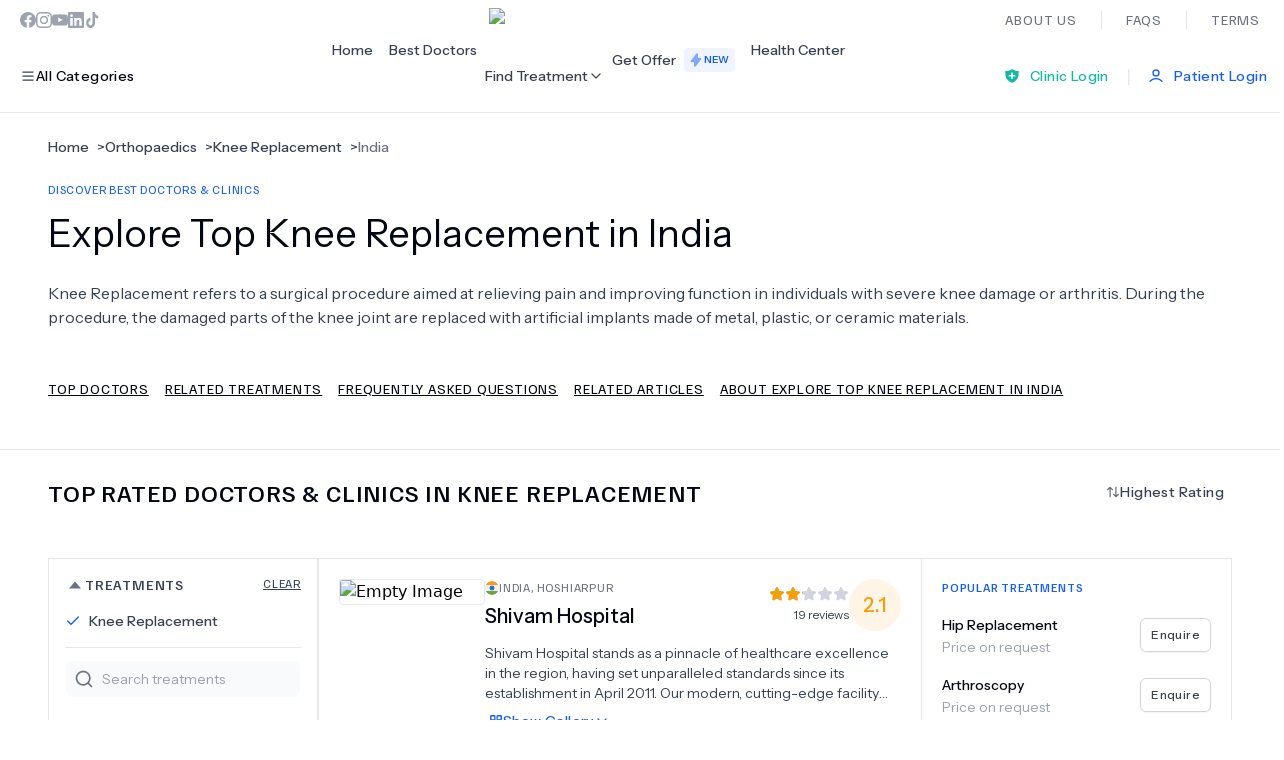

--- FILE ---
content_type: text/html; charset=utf-8
request_url: https://www.wupdoc.com/find/knee-replacement-t-258?country=india
body_size: 69913
content:
<!DOCTYPE html><html lang="en"><head><meta charSet="utf-8"/><meta name="viewport" content="width=device-width, initial-scale=1, maximum-scale=1.1, user-scalable=no"/><link rel="preload" as="image" imageSrcSet="/_next/image?url=%2Fimages%2Flogo.png&amp;w=256&amp;q=100 1x, /_next/image?url=%2Fimages%2Flogo.png&amp;w=384&amp;q=100 2x" fetchPriority="high"/><link rel="stylesheet" href="/_next/static/css/089b664528857675.css" data-precedence="next"/><link rel="stylesheet" href="/_next/static/css/8ce701503f0ad954.css" data-precedence="next"/><link rel="stylesheet" href="/_next/static/css/247a41436036fa02.css" data-precedence="next"/><link rel="preload" as="script" fetchPriority="low" href="/_next/static/chunks/webpack-c072ab0d52cc69d9.js"/><script src="/_next/static/chunks/fd9d1056-098a90fcfabf0522.js" async=""></script><script src="/_next/static/chunks/7023-a4dc65cd35350b03.js" async=""></script><script src="/_next/static/chunks/main-app-f1524df500dc5752.js" async=""></script><script src="/_next/static/chunks/9881-eff55d56d85bbcbe.js" async=""></script><script src="/_next/static/chunks/app/layout-ab5642d8623e9bf9.js" async=""></script><script src="/_next/static/chunks/231-d6388196d6edb6c1.js" async=""></script><script src="/_next/static/chunks/8173-69fb25cc22988ace.js" async=""></script><script src="/_next/static/chunks/534-42fc77dc3f1fd9a8.js" async=""></script><script src="/_next/static/chunks/6-02b87f9eb5fec59e.js" async=""></script><script src="/_next/static/chunks/8082-351b0e8e2f2e3cf6.js" async=""></script><script src="/_next/static/chunks/4653-37e8cd7976daf2af.js" async=""></script><script src="/_next/static/chunks/9752-e154142df0b82dc0.js" async=""></script><script src="/_next/static/chunks/7092-6505021802e0f612.js" async=""></script><script src="/_next/static/chunks/app/(inApp)/find/%5BseoUrl%5D/page-4f0778b1a74dc7b4.js" async=""></script><script src="/_next/static/chunks/7641-92279e98630e0bd3.js" async=""></script><script src="/_next/static/chunks/app/(auth)/layout-e5d174e1f5c1b718.js" async=""></script><script src="/_next/static/chunks/app/(inApp)/layout-316c67ea0bdf7588.js" async=""></script><link rel="preload" href="https://www.googletagmanager.com/gtm.js?id=GTM-T697WRD" as="script"/><meta http-equiv="content-language" content="en"/><meta name="facebook-domain-verification" content="q6jl7d4ufnxc0q1s5mdb4i8p1b3mly"/><title>Knee Replacement in India Prices&amp; Reviews | Wupdoc</title><meta name="description" content="Explore the best knee replacement in India on Wupdoc! Uncover expert care, personalized treatments, and trusted reviews to help you move freely and live better."/><meta name="keywords" content="Wupdoc, Find Best Doctors, Doctor Reviews, Best Doctors, Top Rated Doctors, Book Appointment, Doctor Appointment, Doctor Consultation, Doctor Consultation Online, Doctor Consultation Near Me, Doctor Consultation App, Doctor Consultation Online Free, Doctor Consultation Online Free"/><link rel="canonical" href="https://www.wupdoc.com/find/knee-replacement-t-258?country=india"/><meta property="fb:app_id" content="562446885838669"/><meta name="google-site-verification" content="eiAvgvBwY4BekprsdHUXgY79c-ROtnVstTOKV7H-rPY"/><meta property="og:title" content="Knee Replacement in India Prices&amp; Reviews | Wupdoc"/><meta property="og:description" content="Explore the best knee replacement in India on Wupdoc! Uncover expert care, personalized treatments, and trusted reviews to help you move freely and live better."/><meta property="og:url" content="https://www.wupdoc.com/find/knee-replacement-t-258?country=india"/><meta property="og:image" content="https://wupdoc.azureedge.net/treatment/x10/e72dacc1-b91e-4240-a4da-053b28520dc4.jpg"/><meta property="og:image:width" content="300"/><meta property="og:image:height" content="300"/><meta property="og:image:alt" content="Knee Replacement"/><meta property="og:image:type" content="image/jpg"/><meta property="og:type" content="article"/><meta name="twitter:card" content="summary_large_image"/><meta name="twitter:site" content="@wupdocofficial"/><meta name="twitter:title" content="Knee Replacement in India Prices&amp; Reviews | Wupdoc"/><meta name="twitter:description" content="Explore the best knee replacement in India on Wupdoc! Uncover expert care, personalized treatments, and trusted reviews to help you move freely and live better."/><meta name="twitter:image" content="https://wupdoc.azureedge.net/generalmedia/x10/wupdoc-thumbnail.png"/><meta name="twitter:image:width" content="300"/><meta name="twitter:image:height" content="300"/><meta name="twitter:image:alt" content="Wupdoc"/><meta name="twitter:image:type" content="image/png"/><link rel="icon" href="/favicon.ico"/><meta name="next-size-adjust"/><script type="application/ld+json" id="https://www.wupdoc.com#Organization">{"@context":"https://schema.org/","@type":"Organization","@id":"https://www.wupdoc.com#Organization","name":"Wupdoc","description":"Wupdoc provides a platform for finding the best doctors globally. With reviews and appointment requests from patients all over the world, you can be sure to find the right doctor for your needs on Wupdoc.com. Explore our database of top-rated doctors and book your appointment today!","url":"https://www.wupdoc.com","address":{"@type":"PostalAddress","streetAddress":"Sloterweg 303","addressLocality":"Badhoevedorp","postalCode":"1171 VC","addressCountry":"NL"},"location":{"@type":"Place","geo":{"@type":"GeoCoordinates","latitude":52.3330028,"longitude":4.769772}},"contactPoint":{"@type":"ContactPoint","contactType":"Customer Support","email":"support@wupdoc.com","url":"https://www.wupdoc.com/contact"},"sameAs":["https://www.facebook.com/wupdocofficial","https://www.instagram.com/wupdocofficial","https://api.whatsapp.com/message/JIQBUK7C4HKJG1?autoload=1&app_absent=0","https://www.linkedin.com/company/wupdoc","https://www.youtube.com/channel/UC6RNV0PbyTKEI65mdt1-Z8g","https://www.tiktok.com/@wupdoccom"],"logo":"https://wupdoc.azureedge.net/generalmedia/x10/wupdoc-thumbnail.png"}</script><script src="/_next/static/chunks/polyfills-42372ed130431b0a.js" noModule=""></script></head><body class="__variable_e986a4 __variable_50a195 antialiased"><header id="root-header" class="border-b border-gray-200"><div class="flex justify-between py-2 items-center header-container"><nav aria-label="Social Media Links"><ul class="flex gap-5 text-gray-400"><li><a title="Facebook" aria-label="Facebook" class="icon-sm" target="_blank" href="https://www.facebook.com/wupdocofficial"><svg xmlns="http://www.w3.org/2000/svg" fill="none" viewBox="0 0 14 14" width="1em" height="1em" class="text-[#9CA3AF]"><g clip-path="url(#FacebookIcon_svg__a)"><path fill="currentColor" d="M14 7a7 7 0 1 0-8.094 6.915V9.023H4.13V7h1.777V5.458c0-1.755 1.045-2.724 2.644-2.724.766 0 1.567.137 1.567.137v1.723h-.882c-.87 0-1.141.54-1.141 1.093V7h1.941l-.31 2.023H8.094v4.892A7 7 0 0 0 14 7"></path></g><defs><clipPath id="FacebookIcon_svg__a"><path fill="#fff" d="M0 0h14v14H0z"></path></clipPath></defs></svg></a></li><li><a title="Instagram" aria-label="Instagram" class="icon-sm" target="_blank" href="https://www.instagram.com/wupdocofficial"><svg xmlns="http://www.w3.org/2000/svg" fill="none" viewBox="0 0 14 14" width="1em" height="1em"><g fill="#9CA3AF" clip-path="url(#InstagramIcon_svg__a)"><path d="M7 1.26c1.87 0 2.092.009 2.827.042.684.03 1.053.144 1.3.24.325.126.56.28.803.522.246.247.397.479.522.804.096.246.21.618.241 1.3.033.737.041.959.041 2.827 0 1.87-.008 2.091-.041 2.827-.03.684-.145 1.053-.24 1.299-.126.325-.28.56-.523.804a2.15 2.15 0 0 1-.804.522c-.246.096-.618.21-1.299.24-.738.033-.96.042-2.827.042-1.87 0-2.092-.009-2.827-.041-.684-.03-1.053-.145-1.3-.241a2.2 2.2 0 0 1-.803-.522 2.15 2.15 0 0 1-.522-.804c-.096-.246-.21-.618-.241-1.3-.033-.737-.041-.959-.041-2.826 0-1.87.008-2.092.041-2.828.03-.683.145-1.053.24-1.299.126-.325.28-.56.523-.804.246-.246.478-.396.804-.522.246-.096.618-.21 1.299-.24.735-.033.957-.041 2.827-.041M7 0C5.1 0 4.862.008 4.115.041 3.371.074 2.86.194 2.417.366c-.462.18-.853.419-1.241.81a3.4 3.4 0 0 0-.81 1.238C.194 2.86.074 3.37.041 4.112.008 4.863 0 5.1 0 7s.008 2.138.041 2.885c.033.744.153 1.255.325 1.698.18.462.419.853.81 1.241.388.389.78.63 1.238.807.446.172.955.292 1.698.325.747.033.985.041 2.885.041s2.139-.008 2.885-.04c.744-.034 1.255-.154 1.698-.326.46-.178.85-.418 1.239-.807.388-.388.629-.78.806-1.239.173-.445.293-.954.326-1.698.033-.746.04-.984.04-2.884s-.007-2.139-.04-2.885c-.033-.744-.153-1.255-.326-1.698a3.3 3.3 0 0 0-.8-1.244 3.4 3.4 0 0 0-1.24-.807C11.14.197 10.631.077 9.888.044 9.138.008 8.9 0 7 0"></path><path d="M7 3.404a3.597 3.597 0 0 0 0 7.192 3.597 3.597 0 0 0 0-7.192m0 5.928a2.333 2.333 0 1 1 0-4.665 2.333 2.333 0 0 1 0 4.665M11.577 3.262a.84.84 0 1 1-1.679 0 .84.84 0 0 1 1.68 0"></path></g><defs><clipPath id="InstagramIcon_svg__a"><path fill="#fff" d="M0 0h14v14H0z"></path></clipPath></defs></svg></a></li><li><a title="YouTube" aria-label="YouTube" class="icon-sm" target="_blank" href="https://www.youtube.com/channel/UC6RNV0PbyTKEI65mdt1-Z8g"><svg xmlns="http://www.w3.org/2000/svg" fill="none" viewBox="0 0 14 14" width="1em" height="1em"><path fill="#9CA3AF" d="M13.86 4.2s-.136-.965-.557-1.389c-.534-.558-1.13-.56-1.403-.593-1.958-.143-4.897-.143-4.897-.143h-.006s-2.94 0-4.897.143c-.273.032-.87.035-1.403.593C.277 3.235.142 4.2.142 4.2S0 5.335 0 6.467v1.06C0 8.66.14 9.796.14 9.796s.136.965.555 1.389c.533.557 1.233.538 1.544.598 1.122.107 4.761.14 4.761.14s2.942-.006 4.9-.145c.273-.033.87-.036 1.403-.593.42-.424.557-1.39.557-1.39S14 8.664 14 7.529V6.467c0-1.132-.14-2.267-.14-2.267M5.555 8.816V4.88l3.781 1.974z"></path></svg></a></li><li><a title="LinkedIn" aria-label="LinkedIn" class="icon-sm" target="_blank" href="https://www.linkedin.com/company/wupdoc"><svg xmlns="http://www.w3.org/2000/svg" fill="none" viewBox="0 0 14 14" width="1em" height="1em"><path fill="#9CA3AF" d="M12.964 0H1.034A1.02 1.02 0 0 0 0 1.009v11.98C0 13.545.462 14 1.034 14h11.93c.571 0 1.036-.454 1.036-1.009V1.009C14 .451 13.535 0 12.964 0m-8.81 11.93H2.075V5.247h2.079zm-1.04-7.593a1.204 1.204 0 1 1-.004-2.408 1.204 1.204 0 0 1 .004 2.408m8.816 7.593H9.855V8.682c0-.774-.014-1.772-1.08-1.772-1.08 0-1.245.845-1.245 1.717v3.303H5.458V5.247h1.99v.914h.028c.276-.525.954-1.08 1.963-1.08 2.103 0 2.491 1.383 2.491 3.182z"></path></svg></a></li><li><a title="TikTok" aria-label="TikTok" class="icon-sm" target="_blank" href="https://www.tiktok.com/@wupdoccom"><svg xmlns="http://www.w3.org/2000/svg" fill="none" viewBox="0 0 14 16" width="1em" height="1em"><path fill="#9CA3AF" d="M9.959 0h-2.36v10.899c0 1.298-.907 2.365-2.036 2.365s-2.037-1.067-2.037-2.365c0-1.276.887-2.32 1.976-2.366V5.797c-2.4.046-4.335 2.296-4.335 5.102C1.167 13.728 3.143 16 5.583 16s4.416-2.296 4.416-5.101V5.31c.888.742 1.976 1.183 3.126 1.206V3.78C11.35 3.71 9.959 2.04 9.959 0"></path></svg></a></li></ul></nav><a class="ml-10" href="/"><img alt="WupDoc Logo" fetchPriority="high" width="144" height="38" decoding="async" data-nimg="1" style="color:transparent" srcSet="/_next/image?url=%2Fimages%2Flogo.png&amp;w=256&amp;q=100 1x, /_next/image?url=%2Fimages%2Flogo.png&amp;w=384&amp;q=100 2x" src="/_next/image?url=%2Fimages%2Flogo.png&amp;w=384&amp;q=100"/></a><nav aria-label="About us Links"><ul class="flex flex-row text-display-md colorTextTertiary divide-x divide-gray-200 -mr-6"><li><a title="About Us" aria-label="About Us" class="p-6" href="/about-us">About Us</a></li><li><a title="Faqs" aria-label="Faqs" class="p-6" href="/faqs">Faqs</a></li><li><a title="Terms" aria-label="Terms" class="p-6" href="/terms/terms-of-use">Terms</a></li></ul></nav></div><div class="h-[72px] header-container flex justify-between items-center"><button aria-label="Toggle All Categories Menu" aria-haspopup="true" aria-expanded="false" class="text-button-md colorTextPrimary flex items-center gap-2 py-2.5 px-4 -ml-4 rounded active:scale-[0.97] transition-transform "><svg xmlns="http://www.w3.org/2000/svg" fill="none" viewBox="0 0 24 24" width="1em" height="1em" class="icon-sm colorIconPrimary" aria-hidden="true"><path fill="currentColor" fill-rule="evenodd" d="M20.4 7.2H3.6v-2h16.8zM20.4 13.2H3.6v-2h16.8zM20.4 19.2H3.6v-2h16.8z" clip-rule="evenodd"></path></svg><span>All Categories</span></button><section class="absolute top-[127px] left-0 right-0 z-[60] bg-white-900 transition-all duration-300 ease-out transform max-h-0 opacity-0" style="overflow:hidden"><div class="divide-gray-200 divide-x flex header-container"><nav class="py-8 w-[360px]" aria-label="Popular Categories"><div class="colorLinkOrange flex items-center gap-3 mb-6"><svg xmlns="http://www.w3.org/2000/svg" fill="none" viewBox="0 0 24 24" width="1em" height="1em" class="icon-sm"><path fill="currentColor" d="M10 1.77q0-.39-.036-.77c2.521 1.001 4.461 3.063 5.205 5.6a8.2 8.2 0 0 1 .134 4.097 8.7 8.7 0 0 0 2.288-2.79 8.64 8.64 0 0 1 2.783 3.567c.404.974.626 2.035.626 3.146 0 3.976-2.846 7.319-6.705 8.285-2.105-.907-3.78-2.562-4.646-4.61A8.2 8.2 0 0 0 10.126 23c-3.28-.661-5.901-3.023-6.795-6.071A8.2 8.2 0 0 1 3 14.619c0-1.347.327-2.622.91-3.756C4.823 9.081 5.75 8.195 8 6.6c1.748-1.24 2-2.94 2-4.83"></path></svg><h4 class="text-display-mdMedium">Most Popular</h4></div><ul class="mt-4 space-y-5"><li><a class="text-md-medium colorTextSecondary ml-7" title="Go to Dentistry category" href="/find/dentistry-c-8">Dentistry</a></li><li><a class="text-md-medium colorTextSecondary ml-7" title="Go to Bariatric Surgery category" href="/find/bariatric-surgery-c-11">Bariatric Surgery</a></li><li><a class="text-md-medium colorTextSecondary ml-7" title="Go to Ear Nose And Throat category" href="/find/ear-nose-and-throat-c-14">Ear Nose And Throat</a></li><li><a class="text-md-medium colorTextSecondary ml-7" title="Go to Eye Care category" href="/find/eye-care-c-15">Eye Care</a></li><li><a class="text-md-medium colorTextSecondary ml-7" title="Go to Hair Loss category" href="/find/hair-loss-c-18">Hair Loss</a></li><li><a class="text-md-medium colorTextSecondary ml-7" title="Go to Plastic Surgery category" href="/find/plastic-surgery-c-25">Plastic Surgery</a></li></ul></nav><nav class="px-6 py-8 flex-1" aria-label="All Categories"><div class="colorTextPrimary flex items-center gap-3 mb-6"><svg xmlns="http://www.w3.org/2000/svg" fill="none" viewBox="0 0 24 24" width="1em" height="1em" class="icon-sm"><path fill="currentColor" fill-rule="evenodd" d="M20.4 7.2H3.6v-2h16.8zM20.4 13.2H3.6v-2h16.8zM20.4 19.2H3.6v-2h16.8z" clip-rule="evenodd"></path></svg><h4 class="text-display-mdMedium">All Categories</h4></div><ul class="mt-4 grid grid-cols-3 gap-5"><li><a class="text-md-medium colorTextSecondary ml-7" title="Go to Acupuncture category" href="/find/acupuncture-c-10">Acupuncture</a></li><li><a class="text-md-medium colorTextSecondary ml-7" title="Go to Dentistry category" href="/find/dentistry-c-8">Dentistry</a></li><li><a class="text-md-medium colorTextSecondary ml-7" title="Go to Bariatric Surgery category" href="/find/bariatric-surgery-c-11">Bariatric Surgery</a></li><li><a class="text-md-medium colorTextSecondary ml-7" title="Go to Cardiology category" href="/find/cardiology-c-12">Cardiology</a></li><li><a class="text-md-medium colorTextSecondary ml-7" title="Go to Dermatology category" href="/find/dermatology-c-13">Dermatology</a></li><li><a class="text-md-medium colorTextSecondary ml-7" title="Go to Ear Nose And Throat category" href="/find/ear-nose-and-throat-c-14">Ear Nose And Throat</a></li><li><a class="text-md-medium colorTextSecondary ml-7" title="Go to Eye Care category" href="/find/eye-care-c-15">Eye Care</a></li><li><a class="text-md-medium colorTextSecondary ml-7" title="Go to Fertility category" href="/find/fertility-c-16">Fertility</a></li><li><a class="text-md-medium colorTextSecondary ml-7" title="Go to General Practice category" href="/find/general-practice-c-17">General Practice</a></li><li><a class="text-md-medium colorTextSecondary ml-7" title="Go to Hair Loss category" href="/find/hair-loss-c-18">Hair Loss</a></li><li><a class="text-md-medium colorTextSecondary ml-7" title="Go to Holistic Health category" href="/find/holistic-health-c-19">Holistic Health</a></li><li><a class="text-md-medium colorTextSecondary ml-7" title="Go to Neurology category" href="/find/neurology-c-20">Neurology</a></li><li><a class="text-md-medium colorTextSecondary ml-7" title="Go to Obstetrics / Gynaecology category" href="/find/obstetrics-gynaecology-c-21">Obstetrics / Gynaecology</a></li><li><a class="text-md-medium colorTextSecondary ml-7" title="Go to Oncology category" href="/find/oncology-c-22">Oncology</a></li><li><a class="text-md-medium colorTextSecondary ml-7" title="Go to Organ Transplants category" href="/find/organ-transplants-c-23">Organ Transplants</a></li><li><a class="text-md-medium colorTextSecondary ml-7" title="Go to Orthopaedics category" href="/find/orthopaedics-c-24">Orthopaedics</a></li><li><a class="text-md-medium colorTextSecondary ml-7" title="Go to Plastic Surgery category" href="/find/plastic-surgery-c-25">Plastic Surgery</a></li><li><a class="text-md-medium colorTextSecondary ml-7" title="Go to Psychiatry category" href="/find/psychiatry-c-6">Psychiatry</a></li><li><a class="text-md-medium colorTextSecondary ml-7" title="Go to Psychology category" href="/find/psychology-c-26">Psychology</a></li><li><a class="text-md-medium colorTextSecondary ml-7" title="Go to Urology category" href="/find/urology-c-28">Urology</a></li></ul></nav></div><footer class="py-3 px-6 bg-blue-600 flex justify-between items-center"><a target="_blank" title="Need Help?" aria-label="Need Help?" href="https://api.whatsapp.com/message/JIQBUK7C4HKJG1?autoload=1&amp;app_absent=0"><button class="colorTextLight shadow-none py-2.5 px-4 text-button-md justify-center rounded-md space-x-2.5 transition-all duration-300 ease-in inline-flex items-center shadow-button hover:opacity-85 active:scale-[0.90] lg:active:scale-[0.97] border border-transparent"><svg xmlns="http://www.w3.org/2000/svg" fill="none" viewBox="0 0 20 20" width="1em" height="1em" class="icon-md"><path fill="#fff" fill-rule="evenodd" d="m2.027 18.042 1.123-4.098A7.9 7.9 0 0 1 2.094 9.99c.002-4.36 3.55-7.908 7.91-7.908 2.117 0 4.103.825 5.597 2.32a7.86 7.86 0 0 1 2.315 5.594c-.002 4.36-3.551 7.908-7.911 7.908H10a7.9 7.9 0 0 1-3.78-.962z" clip-rule="evenodd"></path><path fill="#fff" fill-rule="evenodd" d="M2.028 18.251a.208.208 0 0 1-.2-.263l1.1-4.015a8.1 8.1 0 0 1-1.041-3.981c.001-4.476 3.643-8.117 8.119-8.117 2.17 0 4.21.846 5.743 2.38a8.07 8.07 0 0 1 2.376 5.743c-.002 4.475-3.644 8.116-8.12 8.116a8.14 8.14 0 0 1-3.81-.949l-4.114 1.08a.2.2 0 0 1-.053.006" clip-rule="evenodd"></path><path fill="#CFD8DC" fill-rule="evenodd" d="M10.008 2.085c2.116 0 4.102.824 5.596 2.319a7.86 7.86 0 0 1 2.315 5.595c-.002 4.36-3.551 7.908-7.911 7.908h-.004a7.9 7.9 0 0 1-3.78-.963l-4.194 1.1 1.123-4.098a7.9 7.9 0 0 1-1.057-3.953c.002-4.36 3.55-7.908 7.912-7.908m0-.417c-4.59 0-8.326 3.734-8.328 8.325 0 1.402.353 2.785 1.025 4.009l-1.077 3.933a.416.416 0 0 0 .508.513l4.036-1.059c1.179.612 2.5.935 3.832.935 4.594 0 8.33-3.734 8.332-8.325a8.27 8.27 0 0 0-2.437-5.89 8.28 8.28 0 0 0-5.891-2.441" clip-rule="evenodd"></path><path fill="#25AB36" fill-rule="evenodd" d="M14.656 5.345a6.53 6.53 0 0 0-4.648-1.927A6.584 6.584 0 0 0 3.43 9.99c0 1.243.347 2.452 1.005 3.499l.157.249-.665 2.425 2.489-.652.24.142c1.01.6 2.167.916 3.347.916h.002a6.583 6.583 0 0 0 6.576-6.573 6.53 6.53 0 0 0-1.925-4.65" clip-rule="evenodd"></path><path fill="#fff" fill-rule="evenodd" d="M8.027 6.686c-.148-.33-.303-.336-.445-.342-.115-.005-.247-.004-.378-.004a.73.73 0 0 0-.528.247c-.18.198-.692.676-.692 1.649 0 .972.709 1.912.807 2.044.1.132 1.368 2.191 3.377 2.984 1.67.658 2.01.527 2.372.494s1.17-.478 1.334-.94.165-.857.116-.939c-.05-.082-.181-.132-.379-.23-.197-.1-1.17-.578-1.35-.644-.182-.066-.314-.099-.446.1-.131.197-.51.642-.626.774s-.23.149-.428.05c-.197-.1-.834-.308-1.59-.981-.587-.524-.984-1.171-1.1-1.369-.115-.197-.012-.305.088-.403.088-.09.197-.231.296-.347s.132-.197.198-.33c.066-.131.033-.247-.017-.345-.049-.1-.433-1.077-.609-1.468" clip-rule="evenodd"></path></svg><span class="w-max">Need Help?</span></button></a><a title="See All Available Doctors" aria-label="See All Available Doctors" href="/all-doctors"><button class="colorTextLight shadow-none py-2.5 px-4 text-button-lg justify-center rounded-md space-x-2.5 transition-all duration-300 ease-in inline-flex items-center shadow-button hover:opacity-85 active:scale-[0.90] lg:active:scale-[0.97] border border-transparent"><span class="w-max">See All Doctors</span><svg xmlns="http://www.w3.org/2000/svg" fill="none" viewBox="0 0 24 24" width="1em" height="1em" class="icon-md"><path fill="currentColor" fill-rule="evenodd" d="M9 6a1 1 0 0 1 1-1h8a1 1 0 0 1 1 1v8a1 1 0 1 1-2 0V8.414L6.707 18.707a1 1 0 0 1-1.414-1.414L15.586 7H10a1 1 0 0 1-1-1" clip-rule="evenodd"></path></svg></button></a><p class="text-md-regular colorTextLightSecondary"><span class="text-md-semibold colorTextLight">+<!-- -->6.0<!-- -->k</span> specialists all over the world</p></footer></section><nav aria-label="Top Menu" class="ml-10 h-full content-center"><ul class="flex flex-row text-md-medium colorTextSecondary gap-6 h-full"><li class="content-center hover:colorTextActive"><a title="Home" aria-label="Home" class="p-2" href="/">Home</a></li><li class="content-center hover:colorTextActive"><a title="Best Doctors" aria-label="Best Doctors" class="p-2" href="/best-doctors">Best Doctors</a></li><li class="content-center"><div class="group"><button aria-label="Find Treatment Menu" aria-haspopup="true" aria-expanded="false" class="overflow-hidden text-md-medium cursor-pointer flex py-[26px] items-center gap-2 duration-500 transition-all active:scale-[0.98] colorTextSecondary group-hover:colorTextActive group-hover:border-b group-hover:border-blue-500"><span>Find Treatment</span><svg xmlns="http://www.w3.org/2000/svg" fill="none" viewBox="0 0 24 24" width="1em" height="1em" class="icon-sm group-hover:rotate-180 transition-transform" aria-hidden="true"><path fill="currentColor" fill-rule="evenodd" d="M5.293 8.293a1 1 0 0 1 1.414 0L12 13.586l5.293-5.293a1 1 0 1 1 1.414 1.414l-6 6a1 1 0 0 1-1.414 0l-6-6a1 1 0 0 1 0-1.414" clip-rule="evenodd"></path></svg></button><section class="absolute top-[127px] left-0 right-0 z-[55] bg-white-900 transition-all duration-300 ease-in-out transform opacity-0 invisible group-hover:visible group-hover:max-h-[500px] group-hover:opacity-100"><div class="divide-gray-200 divide-x flex header-container"><div class="py-8 w-[360px] overflow-auto h-[400px] m-1"><div class="colorTextTertiary flex items-center gap-3 mb-6"><svg xmlns="http://www.w3.org/2000/svg" fill="none" viewBox="0 0 24 24" width="1em" height="1em" class="icon-sm"><path fill="currentColor" fill-rule="evenodd" d="M4.533 2h14.933c.529 0 .992 0 1.355.033.35.031.828.105 1.216.425a2 2 0 0 1 .725 1.621c-.02.503-.285.909-.494 1.19-.218.292-.527.637-.88 1.031l-5.735 6.411c-.081.09-.121.136-.149.17l-.002.002v.003a6 6 0 0 0-.002.225v5.385c.002.138.005.423-.095.69a1.5 1.5 0 0 1-.396.586c-.211.19-.477.294-.605.344l-.036.014-3.428 1.37a6 6 0 0 1-.49.181 1.5 1.5 0 0 1-.755.05 1.5 1.5 0 0 1-.946-.64 1.5 1.5 0 0 1-.235-.721c-.014-.161-.014-.35-.014-.522v-6.737c0-.12 0-.181-.002-.225v-.003l-.003-.003a6 6 0 0 0-.148-.169L2.64 6.334 2.61 6.3c-.353-.394-.662-.739-.88-1.032-.209-.28-.473-.686-.493-1.189a2 2 0 0 1 .725-1.621c.388-.32.866-.394 1.215-.425C3.541 2 4.005 2 4.533 2m-1.23 2.03.032.044c.158.211.405.489.796.926l5.706 6.378.032.035c.117.13.265.295.375.491a2 2 0 0 1 .208.544c.049.219.048.44.048.616v6.459l3-1.2v-5.259c0-.176-.001-.397.047-.616a2 2 0 0 1 .208-.544c.11-.196.258-.36.376-.491l.031-.035L19.868 5c.392-.437.639-.715.796-.926l.032-.044-.054-.005C20.38 4 20.008 4 19.422 4H4.577c-.587 0-.958.001-1.22.025z" clip-rule="evenodd"></path><path fill="currentColor" d="m3.335 4.074-.032-.044.054-.005C3.62 4 3.991 4 4.578 4h14.843c.587 0 .959.001 1.221.025l.054.005-.032.044c-.157.211-.404.489-.796.926l-5.706 6.378-.031.035c-.118.13-.266.295-.376.491a2 2 0 0 0-.208.544c-.048.219-.048.44-.047.616v5.259l-3 1.2v-6.459c0-.176 0-.397-.048-.616a2 2 0 0 0-.208-.544 2.8 2.8 0 0 0-.375-.491l-.032-.035L4.131 5c-.391-.437-.638-.715-.796-.926"></path></svg><p class="text-display-mdMedium">Filter by Specialty</p></div><ul class="mt-4"><li><button class="text-md-medium colorTextSecondary px-7 pb-6 flex justify-between w-full colorTextActive" title="Select Dentistry category"><span>Dentistry</span><svg xmlns="http://www.w3.org/2000/svg" fill="none" viewBox="0 0 24 24" width="1em" height="1em" class="icon-sm" aria-hidden="true"><path fill="currentColor" fill-rule="evenodd" d="M8.293 5.293a1 1 0 0 1 1.414 0l6 6a1 1 0 0 1 0 1.414l-6 6a1 1 0 0 1-1.414-1.414L13.586 12 8.293 6.707a1 1 0 0 1 0-1.414" clip-rule="evenodd"></path></svg></button></li><li><button class="text-md-medium colorTextSecondary px-7 pb-6 flex justify-between w-full " title="Select Bariatric Surgery category"><span>Bariatric Surgery</span></button></li><li><button class="text-md-medium colorTextSecondary px-7 pb-6 flex justify-between w-full " title="Select Ear Nose And Throat category"><span>Ear Nose And Throat</span></button></li><li><button class="text-md-medium colorTextSecondary px-7 pb-6 flex justify-between w-full " title="Select Eye Care category"><span>Eye Care</span></button></li><li><button class="text-md-medium colorTextSecondary px-7 pb-6 flex justify-between w-full " title="Select Hair Loss category"><span>Hair Loss</span></button></li><li><button class="text-md-medium colorTextSecondary px-7 pb-6 flex justify-between w-full " title="Select Plastic Surgery category"><span>Plastic Surgery</span></button></li></ul></div><nav class="px-6 py-6 flex-1" aria-label="Popular Treatments"><div class="colorLinkOrange flex items-center gap-3 mb-6"><svg xmlns="http://www.w3.org/2000/svg" fill="none" viewBox="0 0 24 24" width="1em" height="1em" class="icon-sm"><path fill="currentColor" d="M10 1.77q0-.39-.036-.77c2.521 1.001 4.461 3.063 5.205 5.6a8.2 8.2 0 0 1 .134 4.097 8.7 8.7 0 0 0 2.288-2.79 8.64 8.64 0 0 1 2.783 3.567c.404.974.626 2.035.626 3.146 0 3.976-2.846 7.319-6.705 8.285-2.105-.907-3.78-2.562-4.646-4.61A8.2 8.2 0 0 0 10.126 23c-3.28-.661-5.901-3.023-6.795-6.071A8.2 8.2 0 0 1 3 14.619c0-1.347.327-2.622.91-3.756C4.823 9.081 5.75 8.195 8 6.6c1.748-1.24 2-2.94 2-4.83"></path></svg><p class="text-display-mdMedium">Popular Treatments in <!-- -->Dentistry</p><a class="ml-auto" title="Explore all available treatments in Dentistry" aria-label="Explore all available treatments in Dentistry" href="/find/dentistry-c-8"><button class="colorTextActive shadow-none py-2.5 px-4 text-button-md justify-center rounded-md space-x-2.5 transition-all duration-300 ease-in inline-flex items-center shadow-button hover:opacity-85 active:scale-[0.90] lg:active:scale-[0.97] border border-transparent"><span class="w-max">See All (<!-- -->34<!-- -->)</span><svg xmlns="http://www.w3.org/2000/svg" fill="none" viewBox="0 0 24 24" width="1em" height="1em" class="icon-sm"><path fill="currentColor" fill-rule="evenodd" d="M8.293 5.293a1 1 0 0 1 1.414 0l6 6a1 1 0 0 1 0 1.414l-6 6a1 1 0 0 1-1.414-1.414L13.586 12 8.293 6.707a1 1 0 0 1 0-1.414" clip-rule="evenodd"></path></svg></button></a></div><ul class="mt-4 grid-cols-2 gap-5" aria-label="Popular Treatments in Dentistry" style="display:grid"><li><a title="Dental Implants" aria-label="Dental Implants" class="text-md-medium colorTextSecondary ml-7" href="/find/dental-implants-t-403">Dental Implants</a></li><li><a title="Hollywood Smile" aria-label="Hollywood Smile" class="text-md-medium colorTextSecondary ml-7" href="/find/hollywood-smile-t-415">Hollywood Smile</a></li><li><a title="Veneers" aria-label="Veneers" class="text-md-medium colorTextSecondary ml-7" href="/find/veneers-t-436">Veneers</a></li><li><a title="All-on-4 Dental Implants" aria-label="All-on-4 Dental Implants" class="text-md-medium colorTextSecondary ml-7" href="/find/all-on-4-dental-implants-t-433">All-on-4 Dental Implants</a></li><li><a title="All-on-6 Dental Implants" aria-label="All-on-6 Dental Implants" class="text-md-medium colorTextSecondary ml-7" href="/find/all-on-6-dental-implants-t-434">All-on-6 Dental Implants</a></li><li><a title="Dental Crowns" aria-label="Dental Crowns" class="text-md-medium colorTextSecondary ml-7" href="/find/dental-crowns-t-402">Dental Crowns</a></li><li><a title="Digital Smile Design" aria-label="Digital Smile Design" class="text-md-medium colorTextSecondary ml-7" href="/find/digital-smile-design-t-408">Digital Smile Design</a></li></ul><ul class="mt-4 grid-cols-2 gap-5" aria-label="Popular Treatments in Bariatric Surgery" style="display:none"><li><a title="Gastric Sleeve" aria-label="Gastric Sleeve" class="text-md-medium colorTextSecondary ml-7" href="/find/gastric-sleeve-t-426">Gastric Sleeve</a></li><li><a title="Gastric Bypass" aria-label="Gastric Bypass" class="text-md-medium colorTextSecondary ml-7" href="/find/gastric-bypass-t-424">Gastric Bypass</a></li><li><a title="Gastric Balloon" aria-label="Gastric Balloon" class="text-md-medium colorTextSecondary ml-7" href="/find/gastric-balloon-t-21">Gastric Balloon</a></li><li><a title="Revisional Bariatric Surgery" aria-label="Revisional Bariatric Surgery" class="text-md-medium colorTextSecondary ml-7" href="/find/revisional-bariatric-surgery-t-430">Revisional Bariatric Surgery</a></li><li><a title="Gastric Band" aria-label="Gastric Band" class="text-md-medium colorTextSecondary ml-7" href="/find/gastric-band-t-422">Gastric Band</a></li><li><a title="Elipse Swallowable Gastric Balloon" aria-label="Elipse Swallowable Gastric Balloon" class="text-md-medium colorTextSecondary ml-7" href="/find/elipse-swallowable-gastric-balloon-t-17">Elipse Swallowable Gastric Balloon</a></li></ul><ul class="mt-4 grid-cols-2 gap-5" aria-label="Popular Treatments in Ear Nose And Throat" style="display:none"><li><a title="Rhinoplasty (ENT)" aria-label="Rhinoplasty (ENT)" class="text-md-medium colorTextSecondary ml-7" href="/find/rhinoplasty-ent-t-441">Rhinoplasty (ENT)</a></li><li><a title="ENT Specialist Consultation" aria-label="ENT Specialist Consultation" class="text-md-medium colorTextSecondary ml-7" href="/find/ent-specialist-consultation-t-62">ENT Specialist Consultation</a></li><li><a title="Septoplasty" aria-label="Septoplasty" class="text-md-medium colorTextSecondary ml-7" href="/find/septoplasty-t-89">Septoplasty</a></li><li><a title="Otoplasty" aria-label="Otoplasty" class="text-md-medium colorTextSecondary ml-7" href="/find/otoplasty-t-80">Otoplasty</a></li><li><a title="Turbinectomy" aria-label="Turbinectomy" class="text-md-medium colorTextSecondary ml-7" href="/find/turbinectomy-t-96">Turbinectomy</a></li></ul><ul class="mt-4 grid-cols-2 gap-5" aria-label="Popular Treatments in Eye Care" style="display:none"><li><a title="Eye Specialist Consultation" aria-label="Eye Specialist Consultation" class="text-md-medium colorTextSecondary ml-7" href="/find/eye-specialist-consultation-t-69">Eye Specialist Consultation</a></li><li><a title="Cataract Surgery" aria-label="Cataract Surgery" class="text-md-medium colorTextSecondary ml-7" href="/find/cataract-surgery-t-64">Cataract Surgery</a></li><li><a title="LASIK" aria-label="LASIK" class="text-md-medium colorTextSecondary ml-7" href="/find/lasik-t-72">LASIK</a></li><li><a title="Smart Lenses" aria-label="Smart Lenses" class="text-md-medium colorTextSecondary ml-7" href="/find/smart-lenses-t-87">Smart Lenses</a></li><li><a title="Corneal Transplant" aria-label="Corneal Transplant" class="text-md-medium colorTextSecondary ml-7" href="/find/corneal-transplant-t-65">Corneal Transplant</a></li></ul><ul class="mt-4 grid-cols-2 gap-5" aria-label="Popular Treatments in Hair Loss" style="display:none"><li><a title="Hair Transplant" aria-label="Hair Transplant" class="text-md-medium colorTextSecondary ml-7" href="/find/hair-transplant-t-432">Hair Transplant</a></li><li><a title="FUE Hair Transplant" aria-label="FUE Hair Transplant" class="text-md-medium colorTextSecondary ml-7" href="/find/fue-hair-transplant-t-439">FUE Hair Transplant</a></li><li><a title="Beard Transplant" aria-label="Beard Transplant" class="text-md-medium colorTextSecondary ml-7" href="/find/beard-transplant-t-437">Beard Transplant</a></li><li><a title="Hair Loss Treatment" aria-label="Hair Loss Treatment" class="text-md-medium colorTextSecondary ml-7" href="/find/hair-loss-treatment-t-369">Hair Loss Treatment</a></li><li><a title="Laser Hair Therapy" aria-label="Laser Hair Therapy" class="text-md-medium colorTextSecondary ml-7" href="/find/laser-hair-therapy-t-371">Laser Hair Therapy</a></li><li><a title="HRI - Hair Regrowth Injections" aria-label="HRI - Hair Regrowth Injections" class="text-md-medium colorTextSecondary ml-7" href="/find/hri-hair-regrowth-injections-t-370">HRI - Hair Regrowth Injections</a></li></ul><ul class="mt-4 grid-cols-2 gap-5" aria-label="Popular Treatments in Plastic Surgery" style="display:none"><li><a title="Facelift" aria-label="Facelift" class="text-md-medium colorTextSecondary ml-7" href="/find/facelift-t-300">Facelift</a></li><li><a title="Rhinoplasty (Plastic)" aria-label="Rhinoplasty (Plastic)" class="text-md-medium colorTextSecondary ml-7" href="/find/rhinoplasty-plastic-t-324">Rhinoplasty (Plastic)</a></li><li><a title="Breast Implant" aria-label="Breast Implant" class="text-md-medium colorTextSecondary ml-7" href="/find/breast-implant-t-283">Breast Implant</a></li><li><a title="Liposuction" aria-label="Liposuction" class="text-md-medium colorTextSecondary ml-7" href="/find/liposuction-t-313">Liposuction</a></li><li><a title="Tummy Tuck" aria-label="Tummy Tuck" class="text-md-medium colorTextSecondary ml-7" href="/find/tummy-tuck-t-470">Tummy Tuck</a></li><li><a title="BBL - Brazilian Butt Lift" aria-label="BBL - Brazilian Butt Lift" class="text-md-medium colorTextSecondary ml-7" href="/find/bbl-brazilian-butt-lift-t-278">BBL - Brazilian Butt Lift</a></li><li><a title="Eyelid Surgery" aria-label="Eyelid Surgery" class="text-md-medium colorTextSecondary ml-7" href="/find/eyelid-surgery-t-299">Eyelid Surgery</a></li><li><a title="Mommy Makeover" aria-label="Mommy Makeover" class="text-md-medium colorTextSecondary ml-7" href="/find/mommy-makeover-t-315">Mommy Makeover</a></li><li><a title="Breast Lift" aria-label="Breast Lift" class="text-md-medium colorTextSecondary ml-7" href="/find/breast-lift-t-284">Breast Lift</a></li><li><a title="Body Lift" aria-label="Body Lift" class="text-md-medium colorTextSecondary ml-7" href="/find/body-lift-t-280">Body Lift</a></li><li><a title="Gynecomastia" aria-label="Gynecomastia" class="text-md-medium colorTextSecondary ml-7" href="/find/gynecomastia-t-306">Gynecomastia</a></li><li><a title="Butt Implants" aria-label="Butt Implants" class="text-md-medium colorTextSecondary ml-7" href="/find/butt-implants-t-289">Butt Implants</a></li></ul></nav><div class="w-[296px] bg-blue-600 rounded-md my-8 px-5 py-6 content-end relative"><div class="absolute inset-0"><div class="relative flex-shrink-0 overflow-hidden w-full h-full "><img alt="Empty Image" loading="lazy" decoding="async" data-nimg="fill" style="position:absolute;height:100%;width:100%;left:0;top:0;right:0;bottom:0;object-fit:contain;color:transparent" sizes="100vw" srcSet="/_next/image?url=https%3A%2F%2Fwupdoc.azureedge.net%2Fgeneralmedia%2Fx10%2Fmenu-in-enquiry-button-bg.png&amp;w=640&amp;q=75 640w, /_next/image?url=https%3A%2F%2Fwupdoc.azureedge.net%2Fgeneralmedia%2Fx10%2Fmenu-in-enquiry-button-bg.png&amp;w=750&amp;q=75 750w, /_next/image?url=https%3A%2F%2Fwupdoc.azureedge.net%2Fgeneralmedia%2Fx10%2Fmenu-in-enquiry-button-bg.png&amp;w=828&amp;q=75 828w, /_next/image?url=https%3A%2F%2Fwupdoc.azureedge.net%2Fgeneralmedia%2Fx10%2Fmenu-in-enquiry-button-bg.png&amp;w=1080&amp;q=75 1080w, /_next/image?url=https%3A%2F%2Fwupdoc.azureedge.net%2Fgeneralmedia%2Fx10%2Fmenu-in-enquiry-button-bg.png&amp;w=1200&amp;q=75 1200w, /_next/image?url=https%3A%2F%2Fwupdoc.azureedge.net%2Fgeneralmedia%2Fx10%2Fmenu-in-enquiry-button-bg.png&amp;w=1920&amp;q=75 1920w, /_next/image?url=https%3A%2F%2Fwupdoc.azureedge.net%2Fgeneralmedia%2Fx10%2Fmenu-in-enquiry-button-bg.png&amp;w=2048&amp;q=75 2048w, /_next/image?url=https%3A%2F%2Fwupdoc.azureedge.net%2Fgeneralmedia%2Fx10%2Fmenu-in-enquiry-button-bg.png&amp;w=3840&amp;q=75 3840w" src="/_next/image?url=https%3A%2F%2Fwupdoc.azureedge.net%2Fgeneralmedia%2Fx10%2Fmenu-in-enquiry-button-bg.png&amp;w=3840&amp;q=75"/></div></div><p class="text-display-smMedium text-teal-300 mb-3">Save your time!</p><p class="text-2xl-regular colorTextLight mb-6">Let us find the best doctors &amp; clinics you need!</p><a rel="nofollow" class="blue-700-button z-10 relative" aria-label="Get a Free Quote" href="/create-enquiry">Get a Free Quote<svg xmlns="http://www.w3.org/2000/svg" fill="none" viewBox="0 0 24 24" width="1em" height="1em" class="icon-md"><path fill="currentColor" fill-rule="evenodd" d="M13.293 5.293a1 1 0 0 1 1.414 0l6 6a1 1 0 0 1 0 1.414l-6 6a1 1 0 0 1-1.414-1.414L17.586 13H4a1 1 0 1 1 0-2h13.586l-4.293-4.293a1 1 0 0 1 0-1.414" clip-rule="evenodd"></path></svg></a></div></div><footer class="py-2.5 px-6 bg-blue-600 flex justify-between items-center"><a target="_blank" title="Need Help?" aria-label="Need Help?" href="https://api.whatsapp.com/message/JIQBUK7C4HKJG1?autoload=1&amp;app_absent=0"><button class="colorTextLight shadow-none py-2.5 px-4 text-button-md justify-center rounded-md space-x-2.5 transition-all duration-300 ease-in inline-flex items-center shadow-button hover:opacity-85 active:scale-[0.90] lg:active:scale-[0.97] border border-transparent"><svg xmlns="http://www.w3.org/2000/svg" fill="none" viewBox="0 0 20 20" width="1em" height="1em" class="icon-md"><path fill="#fff" fill-rule="evenodd" d="m2.027 18.042 1.123-4.098A7.9 7.9 0 0 1 2.094 9.99c.002-4.36 3.55-7.908 7.91-7.908 2.117 0 4.103.825 5.597 2.32a7.86 7.86 0 0 1 2.315 5.594c-.002 4.36-3.551 7.908-7.911 7.908H10a7.9 7.9 0 0 1-3.78-.962z" clip-rule="evenodd"></path><path fill="#fff" fill-rule="evenodd" d="M2.028 18.251a.208.208 0 0 1-.2-.263l1.1-4.015a8.1 8.1 0 0 1-1.041-3.981c.001-4.476 3.643-8.117 8.119-8.117 2.17 0 4.21.846 5.743 2.38a8.07 8.07 0 0 1 2.376 5.743c-.002 4.475-3.644 8.116-8.12 8.116a8.14 8.14 0 0 1-3.81-.949l-4.114 1.08a.2.2 0 0 1-.053.006" clip-rule="evenodd"></path><path fill="#CFD8DC" fill-rule="evenodd" d="M10.008 2.085c2.116 0 4.102.824 5.596 2.319a7.86 7.86 0 0 1 2.315 5.595c-.002 4.36-3.551 7.908-7.911 7.908h-.004a7.9 7.9 0 0 1-3.78-.963l-4.194 1.1 1.123-4.098a7.9 7.9 0 0 1-1.057-3.953c.002-4.36 3.55-7.908 7.912-7.908m0-.417c-4.59 0-8.326 3.734-8.328 8.325 0 1.402.353 2.785 1.025 4.009l-1.077 3.933a.416.416 0 0 0 .508.513l4.036-1.059c1.179.612 2.5.935 3.832.935 4.594 0 8.33-3.734 8.332-8.325a8.27 8.27 0 0 0-2.437-5.89 8.28 8.28 0 0 0-5.891-2.441" clip-rule="evenodd"></path><path fill="#25AB36" fill-rule="evenodd" d="M14.656 5.345a6.53 6.53 0 0 0-4.648-1.927A6.584 6.584 0 0 0 3.43 9.99c0 1.243.347 2.452 1.005 3.499l.157.249-.665 2.425 2.489-.652.24.142c1.01.6 2.167.916 3.347.916h.002a6.583 6.583 0 0 0 6.576-6.573 6.53 6.53 0 0 0-1.925-4.65" clip-rule="evenodd"></path><path fill="#fff" fill-rule="evenodd" d="M8.027 6.686c-.148-.33-.303-.336-.445-.342-.115-.005-.247-.004-.378-.004a.73.73 0 0 0-.528.247c-.18.198-.692.676-.692 1.649 0 .972.709 1.912.807 2.044.1.132 1.368 2.191 3.377 2.984 1.67.658 2.01.527 2.372.494s1.17-.478 1.334-.94.165-.857.116-.939c-.05-.082-.181-.132-.379-.23-.197-.1-1.17-.578-1.35-.644-.182-.066-.314-.099-.446.1-.131.197-.51.642-.626.774s-.23.149-.428.05c-.197-.1-.834-.308-1.59-.981-.587-.524-.984-1.171-1.1-1.369-.115-.197-.012-.305.088-.403.088-.09.197-.231.296-.347s.132-.197.198-.33c.066-.131.033-.247-.017-.345-.049-.1-.433-1.077-.609-1.468" clip-rule="evenodd"></path></svg><span class="w-max">Need Help?</span></button></a><a title="Explore all available treatments" aria-label="Explore all available treatments" href="/all-treatments"><button class="colorTextLight shadow-none py-2.5 px-4 text-button-lg justify-center rounded-md space-x-2.5 transition-all duration-300 ease-in inline-flex items-center shadow-button hover:opacity-85 active:scale-[0.90] lg:active:scale-[0.97] border border-transparent"><span class="w-max">See All Treatments</span><svg xmlns="http://www.w3.org/2000/svg" fill="none" viewBox="0 0 24 24" width="1em" height="1em" class="icon-md"><path fill="currentColor" fill-rule="evenodd" d="M9 6a1 1 0 0 1 1-1h8a1 1 0 0 1 1 1v8a1 1 0 1 1-2 0V8.414L6.707 18.707a1 1 0 0 1-1.414-1.414L15.586 7H10a1 1 0 0 1-1-1" clip-rule="evenodd"></path></svg></button></a><p class="text-md-regular colorTextLightSecondary"><span class="text-md-semibold colorTextLight">+400</span> treatments in various specialties</p></footer></section></div></li><li class="content-center hover:colorTextActive"><a title="Best Doctors" aria-label="Best Doctors" class="p-2 flex items-center" href="/offers/landing">Get Offer<div class="bg-blue-50 colorTextActive rounded pl-1 pr-1.5 gap-1 py-1 flex items-center ml-2 text-xs-semibold"><svg xmlns="http://www.w3.org/2000/svg" width="1em" height="1em" fill="none" viewBox="0 0 14 14" class="icon-sm animate-pulse"><path fill="#155EEF" d="M11.49 6.435 9.3 9.388l-2.44 3.076a.9.9 0 0 1-.752.37c-.125 0-.187 0-.313-.062a.93.93 0 0 1-.625-.862V9.02H3.23c-.376 0-.69-.185-.814-.554-.125-.308-.125-.677.125-.984l2.378-2.953 2.128-2.954c.25-.307.626-.492 1.064-.369a.93.93 0 0 1 .626.862v2.891h2.003c.375 0 .688.185.813.492.188.308.126.739-.062.985"></path></svg>NEW</div></a></li><li class="content-center h-full hover:colorTextActive"><a title="Health Center" aria-label="Health Center" class="p-2" href="/guides">Health Center</a></li></ul></nav><div class="flex items-center gap-2"><div class="w-[272px] flex justify-end"><div class="animate-pulse cursor-wait bg-gray-50 rounded-md w-[165px] h-10 "></div></div></div></div></header><main><div><div class="border-b border-gray-200 relative overflow-hidden pb-12"><div class="container"><script type="application/ld+json">{"@context":"https://schema.org","@type":"BreadcrumbList","itemListElement":[{"@type":"ListItem","position":1,"name":"Home","item":"https://www.wupdoc.com/"},{"@type":"ListItem","position":2,"name":"Orthopaedics","item":"https://www.wupdoc.com/find/orthopaedics-c-24"},{"@type":"ListItem","position":3,"name":"Knee Replacement","item":"https://www.wupdoc.com/find/knee-replacement-t-258"},{"@type":"ListItem","position":4,"name":"India","item":"https://www.wupdoc.com/find/knee-replacement-t-258?country=india"}]}</script><nav aria-label="breadcrumb"><ol class="flex items-center gap-2 text-md-medium colorTextSecondary lg:overflow-auto overflow-y-hidden overflow-x-auto no-scrollbar"><li class=""><a class="py-2.5 truncate" href="/"><span>Home</span></a><span class="ml-2">&gt;</span></li><li class=""><a class="py-2.5 truncate" href="/find/orthopaedics-c-24"><span>Orthopaedics</span></a><span class="ml-2">&gt;</span></li><li class=""><a class="py-2.5 truncate" href="/find/knee-replacement-t-258"><span>Knee Replacement</span></a><span class="ml-2">&gt;</span></li><li class="colorTextTertiary"><a class="py-2.5 truncate" href="/find/knee-replacement-t-258?country=india"><span>India</span></a></li></ol></nav><div class="w-full lg:w-2/3 break-words whitespace-normal"><p class="text-display-sm colorTextActive mt-6 lg:mt-12">Discover best doctors &amp; clinics</p><h1 class="lg:text-7xl-regular text-5xl-regular text-gray-900 mt-3">Explore Top Knee Replacement in India</h1><p class="text-lg-regular colorTextSecondary mt-6 lg:mt-12">Knee Replacement refers to a surgical procedure aimed at relieving pain and improving function in individuals with severe knee damage or arthritis. During the procedure, the damaged parts of the knee joint are replaced with artificial implants made of metal, plastic, or ceramic materials.</p></div><nav class="-ml-2"><ul class="mt-12 flex gap-5 lg:gap-2 flex-wrap"><li><a data-event="{&quot;event&quot;:&quot;section_button_click&quot;,&quot;page_location&quot;:&quot;find&quot;,&quot;button_name&quot;:&quot;top-doctors&quot;}" class="track text-display-mdLink colorTextPrimary py-2 px-2" href="#top-doctors">Top doctors</a></li><li><a data-event="{&quot;event&quot;:&quot;section_button_click&quot;,&quot;page_location&quot;:&quot;find&quot;,&quot;button_name&quot;:&quot;treatments&quot;}" class="track text-display-mdLink colorTextPrimary py-2 px-2" href="#treatments">Related Treatments</a></li><li><a data-event="{&quot;event&quot;:&quot;section_button_click&quot;,&quot;page_location&quot;:&quot;find&quot;,&quot;button_name&quot;:&quot;frequently-asked-questions&quot;}" class="track text-display-mdLink colorTextPrimary py-2 px-2" href="#frequently-asked-questions">Frequently Asked Questions</a></li><li><a data-event="{&quot;event&quot;:&quot;section_button_click&quot;,&quot;page_location&quot;:&quot;find&quot;,&quot;button_name&quot;:&quot;related-articles&quot;}" class="track text-display-mdLink colorTextPrimary py-2 px-2" href="#related-articles">Related Articles</a></li><li><a data-event="{&quot;event&quot;:&quot;section_button_click&quot;,&quot;page_location&quot;:&quot;find&quot;,&quot;button_name&quot;:&quot;about-us-Explore Top Knee Replacement in India&quot;}" class="track text-display-mdLink colorTextPrimary py-2 px-2" href="#about-us-Explore Top Knee Replacement in India">About Explore Top Knee Replacement in India</a></li></ul></nav><svg xmlns="http://www.w3.org/2000/svg" fill="none" viewBox="0 0 241 241" width="1em" height="1em" class="text-blue-300 w-[240px] h-[240px] absolute right-10 top-0 lg:block hidden" aria-hidden="true"><path stroke="currentColor" stroke-width="1.563" d="m165.25 119.823-1.172.677 1.172.677 50.206 28.981-21.812 37.809-50.159-28.981-1.173-.677v59.316H98.687v-59.316l-1.172.677-50.159 28.981-21.812-37.809 50.206-28.981 1.172-.677-1.172-.677-50.206-28.981 21.812-37.809 50.16 28.981 1.171.677V23.375h43.625v59.316l1.173-.677 50.159-28.98 21.812 37.808z"></path></svg><div class="absolute -z-10 right-0 translate-x-1/2 -translate-y-1/2 top-1/2 bg-[#99F6E4] opacity-30 rounded-full h-[400px] w-[400px] blur-[130px] lg:block hidden"></div><div class="absolute -z-10 -translate-x-1/2 left-0 top-0 bg-[#D1E0FF] opacity-30 rounded-full h-[400px] w-[400px] blur-[130px] lg:block hidden"></div></div></div><section id="top-doctors" class="container"><div class="flex justify-between items-start"><h2 class="colorTextPrimary text-display-3xl mb-12">Top rated doctors &amp; clinics in <!-- -->Knee Replacement</h2><div class="  "><div class="flex text-button-md colorTextSecondary items-center gap-2 p-2 transition-all hover:bg-gray-50 cursor-pointer"><svg xmlns="http://www.w3.org/2000/svg" width="1em" height="1em" fill="none" viewBox="0 0 16 16"><path stroke="#6B7280" stroke-linecap="round" stroke-linejoin="round" stroke-width="1.5" d="M11.333 2.667v10.666m0 0-2.666-2.666m2.666 2.666L14 10.667m-9.333 2.666V2.667m0 0L2 5.333m2.667-2.666 2.666 2.666"></path></svg><span>Highest Rating</span></div></div></div><div class="flex gap-10"><div class="w-[270px] h-full mb-16 colorBorderSecondary px-4 pb-4"><details open="" class="py-4 border-b border-gray-200"><summary class="text-display-mdMedium colorTextSecondary cursor-pointer hover:colorTextTertiary flex gap-2"><svg xmlns="http://www.w3.org/2000/svg" width="1em" height="1em" fill="none" viewBox="0 0 24 24" aria-label="Toggle treatments" class="icon-md colorIconSecondary rotate-0 faq-chevron transition-transform duration-300"><path fill="currentColor" d="M19.2 7.8 12 16.2 4.8 7.8z"></path></svg>treatments<a class="text-display-smLink colorTextSecondary ml-auto pl-3 hover:colorTextTertiary" href="/find/orthopaedics-c-24">Clear</a></summary><div class="flex flex-col"><a aria-label="Selected treatment" class="text-md-medium colorTextSecondary py-4 hover:underline border-b border-gray-200 flex items-center" href="/find/knee-replacement-t-258"><svg xmlns="http://www.w3.org/2000/svg" fill="none" viewBox="0 0 24 24" width="1em" height="1em" aria-label="Selected treatment" class="icon-sm colorIconActive mr-2"><path fill="currentColor" fill-rule="evenodd" d="M20.707 5.293a1 1 0 0 1 0 1.414l-11 11a1 1 0 0 1-1.414 0l-5-5a1 1 0 1 1 1.414-1.414L9 15.586 19.293 5.293a1 1 0 0 1 1.414 0" clip-rule="evenodd"></path></svg>Knee Replacement</a><div class="
  text-md-regular cursor-text colorTextPrimary colorBgSecondary placeholder:colorTextPlaceholder rounded-lg transition-all duration-200 ease-in relative flex items-center
  border border-white-900
  p-2
  my-3
  "><svg xmlns="http://www.w3.org/2000/svg" fill="none" viewBox="0 0 24 24" width="1em" height="1em" class="icon-md colorIconSecondary"><path fill="currentColor" fill-rule="evenodd" d="M11 4a7 7 0 1 0 4.856 12.041 1 1 0 0 1 .185-.185A7 7 0 0 0 11 4m7.032 12.618a9 9 0 1 0-1.414 1.414l3.675 3.675a1 1 0 0 0 1.414-1.414z" clip-rule="evenodd"></path></svg><input type="text" placeholder="Search treatments" class="bg-transparent ml-2 focus:outline-none w-full" value=""/></div><a class="text-md-medium colorTextSecondary py-2.5 hover:underline" style="display:block" href="/find/hip-replacement-t-251">Hip Replacement<!-- --> <span class="text-sm-regular colorTextTertiary ml-1">(<!-- -->107<!-- -->)</span></a><a class="text-md-medium colorTextSecondary py-2.5 hover:underline" style="display:block" href="/find/orthopaedist-consultation-t-263">Orthopaedist Consultation<!-- --> <span class="text-sm-regular colorTextTertiary ml-1">(<!-- -->104<!-- -->)</span></a><a class="text-md-medium colorTextSecondary py-2.5 hover:underline" style="display:block" href="/find/arthroscopy-t-242">Arthroscopy<!-- --> <span class="text-sm-regular colorTextTertiary ml-1">(<!-- -->72<!-- -->)</span></a><a class="text-md-medium colorTextSecondary py-2.5 hover:underline" style="display:block" href="/find/orthopedic-spine-surgery-t-264">Orthopedic Spine Surgery<!-- --> <span class="text-sm-regular colorTextTertiary ml-1">(<!-- -->62<!-- -->)</span></a><a class="text-md-medium colorTextSecondary py-2.5 hover:underline" style="display:block" href="/find/shoulder-replacement-t-270">Shoulder Replacement<!-- --> <span class="text-sm-regular colorTextTertiary ml-1">(<!-- -->37<!-- -->)</span></a><a class="text-md-medium colorTextSecondary py-2.5 hover:underline" style="display:block" href="/find/sports-injury-rehabilition-t-472">Sports Injury Rehabilition<!-- --> <span class="text-sm-regular colorTextTertiary ml-1">(<!-- -->27<!-- -->)</span></a><a class="text-md-medium colorTextSecondary py-2.5 hover:underline" style="display:none" href="/find/meniscus-repair-t-262">Meniscus Repair<!-- --> <span class="text-sm-regular colorTextTertiary ml-1">(<!-- -->24<!-- -->)</span></a><a class="text-md-medium colorTextSecondary py-2.5 hover:underline" style="display:none" href="/find/joint-replacement-surgery-t-254">Joint Replacement Surgery<!-- --> <span class="text-sm-regular colorTextTertiary ml-1">(<!-- -->18<!-- -->)</span></a><a class="text-md-medium colorTextSecondary py-2.5 hover:underline" style="display:none" href="/find/knee-reconstructive-surgery-t-257">Knee Reconstructive Surgery<!-- --> <span class="text-sm-regular colorTextTertiary ml-1">(<!-- -->16<!-- -->)</span></a><a class="text-md-medium colorTextSecondary py-2.5 hover:underline" style="display:none" href="/find/ankle-injury-treatment-t-241">Ankle Injury Treatment<!-- --> <span class="text-sm-regular colorTextTertiary ml-1">(<!-- -->14<!-- -->)</span></a><a class="text-md-medium colorTextSecondary py-2.5 hover:underline" style="display:none" href="/find/carpal-tunnel-surgery-t-244">Carpal Tunnel Surgery<!-- --> <span class="text-sm-regular colorTextTertiary ml-1">(<!-- -->13<!-- -->)</span></a><a class="text-md-medium colorTextSecondary py-2.5 hover:underline" style="display:none" href="/find/disc-replacement-t-247">Disc Replacement<!-- --> <span class="text-sm-regular colorTextTertiary ml-1">(<!-- -->13<!-- -->)</span></a><a class="text-md-medium colorTextSecondary py-2.5 hover:underline" style="display:none" href="/find/rotator-cuff-repair-t-269">Rotator Cuff Repair<!-- --> <span class="text-sm-regular colorTextTertiary ml-1">(<!-- -->13<!-- -->)</span></a><a class="text-md-medium colorTextSecondary py-2.5 hover:underline" style="display:none" href="/find/acl-reconstruction-t-239">ACL Reconstruction<!-- --> <span class="text-sm-regular colorTextTertiary ml-1">(<!-- -->12<!-- -->)</span></a><a class="text-md-medium colorTextSecondary py-2.5 hover:underline" style="display:none" href="/find/bunion-surgery-t-243">Bunion Surgery<!-- --> <span class="text-sm-regular colorTextTertiary ml-1">(<!-- -->12<!-- -->)</span></a><a class="text-md-medium colorTextSecondary py-2.5 hover:underline" style="display:none" href="/find/leg-lengthening-t-260">Leg Lengthening<!-- --> <span class="text-sm-regular colorTextTertiary ml-1">(<!-- -->11<!-- -->)</span></a><a class="text-md-medium colorTextSecondary py-2.5 hover:underline" style="display:none" href="/find/knee-arthroscopic-washout-t-256">Knee Arthroscopic Washout<!-- --> <span class="text-sm-regular colorTextTertiary ml-1">(<!-- -->10<!-- -->)</span></a><a class="text-md-medium colorTextSecondary py-2.5 hover:underline" style="display:none" href="/find/spinal-fusion-t-271">Spinal Fusion<!-- --> <span class="text-sm-regular colorTextTertiary ml-1">(<!-- -->10<!-- -->)</span></a><a class="text-md-medium colorTextSecondary py-2.5 hover:underline" style="display:none" href="/find/ankle-fusion-t-240">Ankle Fusion<!-- --> <span class="text-sm-regular colorTextTertiary ml-1">(<!-- -->8<!-- -->)</span></a><a class="text-md-medium colorTextSecondary py-2.5 hover:underline" style="display:none" href="/find/osteotomy-t-265">Osteotomy<!-- --> <span class="text-sm-regular colorTextTertiary ml-1">(<!-- -->8<!-- -->)</span></a><a class="text-md-medium colorTextSecondary py-2.5 hover:underline" style="display:none" href="/find/trigger-finger-treatment-t-272">Trigger Finger Treatment<!-- --> <span class="text-sm-regular colorTextTertiary ml-1">(<!-- -->8<!-- -->)</span></a><a class="text-md-medium colorTextSecondary py-2.5 hover:underline" style="display:none" href="/find/dupuytren-s-contracture-treatment-t-249">Dupuytren&#x27;s Contracture Treatment<!-- --> <span class="text-sm-regular colorTextTertiary ml-1">(<!-- -->7<!-- -->)</span></a><a class="text-md-medium colorTextSecondary py-2.5 hover:underline" style="display:none" href="/find/hip-resurfacing-t-252">Hip Resurfacing<!-- --> <span class="text-sm-regular colorTextTertiary ml-1">(<!-- -->7<!-- -->)</span></a><a class="text-md-medium colorTextSecondary py-2.5 hover:underline" style="display:none" href="/find/ilizarov-technique-t-253">Ilizarov Technique<!-- --> <span class="text-sm-regular colorTextTertiary ml-1">(<!-- -->7<!-- -->)</span></a><a class="text-md-medium colorTextSecondary py-2.5 hover:underline" style="display:none" href="/find/laminectomy-t-259">Laminectomy<!-- --> <span class="text-sm-regular colorTextTertiary ml-1">(<!-- -->7<!-- -->)</span></a><a class="text-md-medium colorTextSecondary py-2.5 hover:underline" style="display:none" href="/find/club-foot-repair-t-245">Club Foot Repair<!-- --> <span class="text-sm-regular colorTextTertiary ml-1">(<!-- -->6<!-- -->)</span></a><a class="text-md-medium colorTextSecondary py-2.5 hover:underline" style="display:none" href="/find/meniscectomy-t-261">Meniscectomy<!-- --> <span class="text-sm-regular colorTextTertiary ml-1">(<!-- -->6<!-- -->)</span></a><a class="text-md-medium colorTextSecondary py-2.5 hover:underline" style="display:none" href="/find/rheumatoid-arthritis-treatment-t-268">Rheumatoid Arthritis Treatment<!-- --> <span class="text-sm-regular colorTextTertiary ml-1">(<!-- -->6<!-- -->)</span></a><a class="text-md-medium colorTextSecondary py-2.5 hover:underline" style="display:none" href="/find/webbed-toes-surgery-t-273">Webbed Toes Surgery<!-- --> <span class="text-sm-regular colorTextTertiary ml-1">(<!-- -->6<!-- -->)</span></a><a class="text-md-medium colorTextSecondary py-2.5 hover:underline" style="display:none" href="/find/kinesiology-t-255">Kinesiology<!-- --> <span class="text-sm-regular colorTextTertiary ml-1">(<!-- -->5<!-- -->)</span></a><a class="text-md-medium colorTextSecondary py-2.5 hover:underline" style="display:none" href="/find/posture-management-t-266">Posture Management<!-- --> <span class="text-sm-regular colorTextTertiary ml-1">(<!-- -->5<!-- -->)</span></a><a class="text-md-medium colorTextSecondary py-2.5 hover:underline" style="display:none" href="/find/prolotherapy-t-267">Prolotherapy<!-- --> <span class="text-sm-regular colorTextTertiary ml-1">(<!-- -->5<!-- -->)</span></a><a class="text-md-medium colorTextSecondary py-2.5 hover:underline" style="display:none" href="/find/disectomy-t-248">Disectomy<!-- --> <span class="text-sm-regular colorTextTertiary ml-1">(<!-- -->4<!-- -->)</span></a><button class="mr-auto colorTextActive text-button-md flex gap-2 items-center mt-2">Show More<svg xmlns="http://www.w3.org/2000/svg" fill="none" viewBox="0 0 24 24" width="1em" height="1em" class="icon-sm rotate-0 transition-transform duration-300"><path fill="currentColor" fill-rule="evenodd" d="M5.293 8.293a1 1 0 0 1 1.414 0L12 13.586l5.293-5.293a1 1 0 1 1 1.414 1.414l-6 6a1 1 0 0 1-1.414 0l-6-6a1 1 0 0 1 0-1.414" clip-rule="evenodd"></path></svg></button></div></details><details open="" class="py-4 border-b border-gray-200"><summary class="text-display-mdMedium colorTextSecondary cursor-pointer hover:colorTextTertiary flex gap-2"><svg xmlns="http://www.w3.org/2000/svg" width="1em" height="1em" fill="none" viewBox="0 0 24 24" aria-label="Toggle countries" class="icon-md colorIconSecondary rotate-0 faq-chevron transition-transform duration-300"><path fill="currentColor" d="M19.2 7.8 12 16.2 4.8 7.8z"></path></svg>country<a class="text-display-smLink colorTextSecondary ml-auto pl-3 hover:colorTextTertiary" href="/find/knee-replacement-t-258">Clear</a></summary><div class="flex flex-col"><div class="
  text-md-regular cursor-text colorTextPrimary colorBgSecondary placeholder:colorTextPlaceholder rounded-lg transition-all duration-200 ease-in relative flex items-center
  border border-white-900
  p-2
  my-3
  "><svg xmlns="http://www.w3.org/2000/svg" fill="none" viewBox="0 0 24 24" width="1em" height="1em" class="icon-md colorIconSecondary"><path fill="currentColor" fill-rule="evenodd" d="M11 4a7 7 0 1 0 4.856 12.041 1 1 0 0 1 .185-.185A7 7 0 0 0 11 4m7.032 12.618a9 9 0 1 0-1.414 1.414l3.675 3.675a1 1 0 0 0 1.414-1.414z" clip-rule="evenodd"></path></svg><input type="text" placeholder="Search country" class="bg-transparent ml-2 focus:outline-none w-full" value=""/></div><a class="text-md-medium colorTextSecondary py-2.5 hover:underline items-center gap-1" style="display:flex" href="/find/knee-replacement-t-258?country=india"><div style="height:16px;width:16px"></div>India<span class="text-sm-regular colorTextTertiary">(<!-- -->1<!-- -->)</span></a></div></details><details open="" class="py-4 border-b border-gray-200"><summary class="text-display-mdMedium colorTextSecondary cursor-pointer hover:colorTextTertiary flex gap-2"><svg xmlns="http://www.w3.org/2000/svg" width="1em" height="1em" fill="none" viewBox="0 0 24 24" aria-label="Toggle countries" class="icon-md colorIconSecondary rotate-0 faq-chevron transition-transform duration-300"><path fill="currentColor" d="M19.2 7.8 12 16.2 4.8 7.8z"></path></svg>city</summary><div class="flex flex-col"><div class="
  text-md-regular cursor-text colorTextPrimary colorBgSecondary placeholder:colorTextPlaceholder rounded-lg transition-all duration-200 ease-in relative flex items-center
  border border-white-900
  p-2
  my-3
  "><svg xmlns="http://www.w3.org/2000/svg" fill="none" viewBox="0 0 24 24" width="1em" height="1em" class="icon-md colorIconSecondary"><path fill="currentColor" fill-rule="evenodd" d="M11 4a7 7 0 1 0 4.856 12.041 1 1 0 0 1 .185-.185A7 7 0 0 0 11 4m7.032 12.618a9 9 0 1 0-1.414 1.414l3.675 3.675a1 1 0 0 0 1.414-1.414z" clip-rule="evenodd"></path></svg><input type="text" placeholder="Search city" class="bg-transparent ml-2 focus:outline-none w-full" value=""/></div><a class="text-md-medium colorTextSecondary py-2.5 hover:underline items-center gap-1" style="display:flex" href="/find/knee-replacement-t-258?city=hoshiarpur">Hoshiarpur<span class="text-sm-regular colorTextTertiary">(<!-- -->1<!-- -->)</span></a></div></details><details class="py-4 border-b border-gray-200"><summary class="text-display-mdMedium colorTextSecondary cursor-pointer hover:colorTextTertiary flex gap-2"><svg xmlns="http://www.w3.org/2000/svg" width="1em" height="1em" fill="none" viewBox="0 0 24 24" aria-label="Toggle countries" class="icon-md colorIconSecondary rotate-0 faq-chevron transition-transform duration-300"><path fill="currentColor" d="M19.2 7.8 12 16.2 4.8 7.8z"></path></svg>language</summary><div class="flex flex-col mt-2"><div class="gap-1" style="display:flex"><div class="flex items-center text-left space-x-2 cursor-pointer "><div class="min-w-5 min-h-5 flex items-center justify-center rounded-md colorBgPrimary colorBorderSecondary transition-all duration-200"></div><div class="text-md-medium colorTextSecondary py-2.5 gap-2 flex items-center hover:underline"><div class="relative flex-shrink-0 overflow-hidden "><img alt="Empty Image" loading="lazy" width="16" height="16" decoding="async" data-nimg="1" style="color:transparent" src="https://wupdoc.azureedge.net/language/original/GBR.svg"/></div>English<!-- --> <span class="text-sm-regular colorTextTertiary">(<!-- -->1<!-- -->)</span></div></div></div><div class="gap-1" style="display:flex"><div class="flex items-center text-left space-x-2 cursor-pointer "><div class="min-w-5 min-h-5 flex items-center justify-center rounded-md colorBgPrimary colorBorderSecondary transition-all duration-200"></div><div class="text-md-medium colorTextSecondary py-2.5 gap-2 flex items-center hover:underline"><div class="relative flex-shrink-0 overflow-hidden "><img alt="Empty Image" loading="lazy" width="16" height="16" decoding="async" data-nimg="1" style="color:transparent" src="https://wupdoc.azureedge.net/language/original/IND.svg"/></div>Hindi<!-- --> <span class="text-sm-regular colorTextTertiary">(<!-- -->1<!-- -->)</span></div></div></div></div></details><details class="py-4 border-b border-gray-200"><summary class="text-display-mdMedium colorTextSecondary cursor-pointer hover:colorTextTertiary flex gap-2"><svg xmlns="http://www.w3.org/2000/svg" width="1em" height="1em" fill="none" viewBox="0 0 24 24" aria-label="Toggle countries" class="icon-md colorIconSecondary rotate-0 faq-chevron transition-transform duration-300"><path fill="currentColor" d="M19.2 7.8 12 16.2 4.8 7.8z"></path></svg>service</summary><div class="flex flex-col mt-2"><div class="gap-1" style="display:flex"><div class="flex items-center text-left space-x-2 cursor-pointer "><div class="min-w-5 min-h-5 flex items-center justify-center rounded-md colorBgPrimary colorBorderSecondary transition-all duration-200"></div><div class="text-md-medium colorTextSecondary py-2.5 gap-2 flex items-center hover:underline">Emergency Service<span class="text-sm-regular colorTextTertiary">(<!-- -->1<!-- -->)</span></div></div></div><div class="gap-1" style="display:flex"><div class="flex items-center text-left space-x-2 cursor-pointer "><div class="min-w-5 min-h-5 flex items-center justify-center rounded-md colorBgPrimary colorBorderSecondary transition-all duration-200"></div><div class="text-md-medium colorTextSecondary py-2.5 gap-2 flex items-center hover:underline">International Travel<span class="text-sm-regular colorTextTertiary">(<!-- -->1<!-- -->)</span></div></div></div><div class="gap-1" style="display:flex"><div class="flex items-center text-left space-x-2 cursor-pointer "><div class="min-w-5 min-h-5 flex items-center justify-center rounded-md colorBgPrimary colorBorderSecondary transition-all duration-200"></div><div class="text-md-medium colorTextSecondary py-2.5 gap-2 flex items-center hover:underline">Parking<span class="text-sm-regular colorTextTertiary">(<!-- -->1<!-- -->)</span></div></div></div><div class="gap-1" style="display:flex"><div class="flex items-center text-left space-x-2 cursor-pointer "><div class="min-w-5 min-h-5 flex items-center justify-center rounded-md colorBgPrimary colorBorderSecondary transition-all duration-200"></div><div class="text-md-medium colorTextSecondary py-2.5 gap-2 flex items-center hover:underline">Patient Bathroom<span class="text-sm-regular colorTextTertiary">(<!-- -->1<!-- -->)</span></div></div></div><div class="gap-1" style="display:flex"><div class="flex items-center text-left space-x-2 cursor-pointer "><div class="min-w-5 min-h-5 flex items-center justify-center rounded-md colorBgPrimary colorBorderSecondary transition-all duration-200"></div><div class="text-md-medium colorTextSecondary py-2.5 gap-2 flex items-center hover:underline">Public Transport Access<span class="text-sm-regular colorTextTertiary">(<!-- -->1<!-- -->)</span></div></div></div><div class="gap-1" style="display:none"><div class="flex items-center text-left space-x-2 cursor-pointer "><div class="min-w-5 min-h-5 flex items-center justify-center rounded-md colorBgPrimary colorBorderSecondary transition-all duration-200"></div><div class="text-md-medium colorTextSecondary py-2.5 gap-2 flex items-center hover:underline">Text Message Reminders<span class="text-sm-regular colorTextTertiary">(<!-- -->1<!-- -->)</span></div></div></div><div class="gap-1" style="display:none"><div class="flex items-center text-left space-x-2 cursor-pointer "><div class="min-w-5 min-h-5 flex items-center justify-center rounded-md colorBgPrimary colorBorderSecondary transition-all duration-200"></div><div class="text-md-medium colorTextSecondary py-2.5 gap-2 flex items-center hover:underline">Translation Services<span class="text-sm-regular colorTextTertiary">(<!-- -->1<!-- -->)</span></div></div></div><div class="gap-1" style="display:none"><div class="flex items-center text-left space-x-2 cursor-pointer "><div class="min-w-5 min-h-5 flex items-center justify-center rounded-md colorBgPrimary colorBorderSecondary transition-all duration-200"></div><div class="text-md-medium colorTextSecondary py-2.5 gap-2 flex items-center hover:underline">Wireless Access<span class="text-sm-regular colorTextTertiary">(<!-- -->1<!-- -->)</span></div></div></div><button class="mr-auto colorTextActive text-button-md flex gap-2 items-center mt-2">Show More<svg xmlns="http://www.w3.org/2000/svg" fill="none" viewBox="0 0 24 24" width="1em" height="1em" class="icon-sm rotate-0 transition-transform duration-300"><path fill="currentColor" fill-rule="evenodd" d="M5.293 8.293a1 1 0 0 1 1.414 0L12 13.586l5.293-5.293a1 1 0 1 1 1.414 1.414l-6 6a1 1 0 0 1-1.414 0l-6-6a1 1 0 0 1 0-1.414" clip-rule="evenodd"></path></svg></button></div></details><details open="" class="py-4 border-b border-gray-200"><summary class="text-display-mdMedium colorTextSecondary cursor-pointer hover:colorTextTertiary flex gap-2"><svg xmlns="http://www.w3.org/2000/svg" width="1em" height="1em" fill="none" viewBox="0 0 24 24" aria-label="Toggle treatments" class="icon-md colorIconSecondary rotate-0 faq-chevron transition-transform duration-300"><path fill="currentColor" d="M19.2 7.8 12 16.2 4.8 7.8z"></path></svg>other categories</summary><div class="flex flex-col"><div class="
  text-md-regular cursor-text colorTextPrimary colorBgSecondary placeholder:colorTextPlaceholder rounded-lg transition-all duration-200 ease-in relative flex items-center
  border border-white-900
  p-2
  my-3
  "><svg xmlns="http://www.w3.org/2000/svg" fill="none" viewBox="0 0 24 24" width="1em" height="1em" class="icon-md colorIconSecondary"><path fill="currentColor" fill-rule="evenodd" d="M11 4a7 7 0 1 0 4.856 12.041 1 1 0 0 1 .185-.185A7 7 0 0 0 11 4m7.032 12.618a9 9 0 1 0-1.414 1.414l3.675 3.675a1 1 0 0 0 1.414-1.414z" clip-rule="evenodd"></path></svg><input type="text" placeholder="Search Category" class="bg-transparent ml-2 focus:outline-none w-full" value=""/></div><a class="text-md-medium colorTextSecondary py-2.5 hover:underline" style="display:block" href="/find/acupuncture-c-10">Acupuncture</a><a class="text-md-medium colorTextSecondary py-2.5 hover:underline" style="display:block" href="/find/dentistry-c-8">Dentistry</a><a class="text-md-medium colorTextSecondary py-2.5 hover:underline" style="display:block" href="/find/bariatric-surgery-c-11">Bariatric Surgery</a><a class="text-md-medium colorTextSecondary py-2.5 hover:underline" style="display:block" href="/find/cardiology-c-12">Cardiology</a><a class="text-md-medium colorTextSecondary py-2.5 hover:underline" style="display:block" href="/find/dermatology-c-13">Dermatology</a><a class="text-md-medium colorTextSecondary py-2.5 hover:underline" style="display:block" href="/find/ear-nose-and-throat-c-14">Ear Nose And Throat</a><a class="text-md-medium colorTextSecondary py-2.5 hover:underline" style="display:none" href="/find/eye-care-c-15">Eye Care</a><a class="text-md-medium colorTextSecondary py-2.5 hover:underline" style="display:none" href="/find/fertility-c-16">Fertility</a><a class="text-md-medium colorTextSecondary py-2.5 hover:underline" style="display:none" href="/find/general-practice-c-17">General Practice</a><a class="text-md-medium colorTextSecondary py-2.5 hover:underline" style="display:none" href="/find/hair-loss-c-18">Hair Loss</a><a class="text-md-medium colorTextSecondary py-2.5 hover:underline" style="display:none" href="/find/holistic-health-c-19">Holistic Health</a><a class="text-md-medium colorTextSecondary py-2.5 hover:underline" style="display:none" href="/find/neurology-c-20">Neurology</a><a class="text-md-medium colorTextSecondary py-2.5 hover:underline" style="display:none" href="/find/obstetrics-gynaecology-c-21">Obstetrics / Gynaecology</a><a class="text-md-medium colorTextSecondary py-2.5 hover:underline" style="display:none" href="/find/oncology-c-22">Oncology</a><a class="text-md-medium colorTextSecondary py-2.5 hover:underline" style="display:none" href="/find/organ-transplants-c-23">Organ Transplants</a><a class="text-md-medium colorTextSecondary py-2.5 hover:underline" style="display:none" href="/find/orthopaedics-c-24">Orthopaedics</a><a class="text-md-medium colorTextSecondary py-2.5 hover:underline" style="display:none" href="/find/plastic-surgery-c-25">Plastic Surgery</a><a class="text-md-medium colorTextSecondary py-2.5 hover:underline" style="display:none" href="/find/psychiatry-c-6">Psychiatry</a><a class="text-md-medium colorTextSecondary py-2.5 hover:underline" style="display:none" href="/find/psychology-c-26">Psychology</a><a class="text-md-medium colorTextSecondary py-2.5 hover:underline" style="display:none" href="/find/urology-c-28">Urology</a><button class="mr-auto colorTextActive text-button-md flex gap-2 items-center mt-2">Show More<svg xmlns="http://www.w3.org/2000/svg" fill="none" viewBox="0 0 24 24" width="1em" height="1em" class="icon-sm rotate-0 transition-transform duration-300"><path fill="currentColor" fill-rule="evenodd" d="M5.293 8.293a1 1 0 0 1 1.414 0L12 13.586l5.293-5.293a1 1 0 1 1 1.414 1.414l-6 6a1 1 0 0 1-1.414 0l-6-6a1 1 0 0 1 0-1.414" clip-rule="evenodd"></path></svg></button></div></details><div class="mt-4 flex flex-col gap-2"><a aria-label="Apply Filters" href="/find/knee-replacement-t-258?country=india"><button class="colorBgActive colorTextLight py-2.5 px-4 text-button-md w-full justify-center rounded-md transition-all duration-300 ease-in inline-flex items-center shadow-button hover:opacity-85 active:scale-[0.90] lg:active:scale-[0.97] border border-transparent"><span class="w-max">Apply Filters</span></button></a><a aria-label="Reset All Filters" href="/find/knee-replacement-t-258"><button class="colorTextSecondary colorBorderPrimary colorBgPrimary py-2.5 px-4 text-button-md w-full justify-center rounded-md transition-all duration-300 ease-in inline-flex items-center shadow-button hover:opacity-85 active:scale-[0.90] lg:active:scale-[0.97] border border-transparent"><span class="w-max">Reset All Filters</span></button></a></div></div><div class="flex-1 mb-12 lg:mb-16"><script type="application/ld+json">{"@context":"https://schema.org","@type":"ItemList","name":"Knee Replacement","description":"Knee Replacement refers to a surgical procedure aimed at relieving pain and improving function in individuals with severe knee damage or arthritis. During the procedure, the damaged parts of the knee joint are replaced with artificial implants made of metal, plastic, or ceramic materials.","itemListElement":[{"@type":"ListItem","position":1,"item":{"@type":"MedicalClinic","url":"https://www.wupdoc.com/india/shivam-hospital-d-0000000003C0","image":"https://wupdoc.azureedge.net/doctor-profile/original/8a815588-c952-40ab-babc-7ccbc34484c4.jpg","name":"Shivam Hospital","address":{"@type":"PostalAddress","addressLocality":"Hoshiarpur","addressCountry":"IND"},"aggregateRating":{"@type":"AggregateRating","ratingValue":2.1,"reviewCount":19,"bestRating":5,"worstRating":1},"priceRange":"$0 - $0","medicalSpecialty":["Orthopaedics"],"availableService":[{"@type":"MedicalProcedure","name":"Hip Replacement"},{"@type":"MedicalProcedure","name":"Arthroscopy"},{"@type":"MedicalProcedure","name":"Knee Replacement"},{"@type":"MedicalProcedure","name":"Orthopaedist Consultation"},{"@type":"MedicalProcedure","name":"Orthopedic Spine Surgery"}]}}]}</script><ul class="space-y-5"><li><article class="colorBorderSecondary colorBgPrimary flex divide-x divide-gray-200"><div class="flex-1 flex flex-col"><div class="p-5 gap-5 flex"><a class="h-24 min-w-[144px]" aria-label="View details of  Shivam Hospital" title="View details of  Shivam Hospital" href="/india/shivam-hospital-d-0000000003C0"><div class="relative flex-shrink-0 overflow-hidden colorBorderSecondary rounded hover:colorBorderPrimary"><img alt="Empty Image" loading="lazy" width="144" height="96" decoding="async" data-nimg="1" style="color:transparent" srcSet="/_next/image?url=https%3A%2F%2Fwupdoc.azureedge.net%2Fdoctor-profile%2Fx1%2F8a815588-c952-40ab-babc-7ccbc34484c4.jpg&amp;w=256&amp;q=100 1x, /_next/image?url=https%3A%2F%2Fwupdoc.azureedge.net%2Fdoctor-profile%2Fx1%2F8a815588-c952-40ab-babc-7ccbc34484c4.jpg&amp;w=384&amp;q=100 2x" src="/_next/image?url=https%3A%2F%2Fwupdoc.azureedge.net%2Fdoctor-profile%2Fx1%2F8a815588-c952-40ab-babc-7ccbc34484c4.jpg&amp;w=384&amp;q=100"/></div></a><div class="space-y-3 flex-1"><div class="flex justify-between"><div><div class="flex items-center gap-1.5"><div class="relative flex-shrink-0 overflow-hidden rounded-full"><img alt="Empty Image" loading="lazy" width="14" height="14" decoding="async" data-nimg="1" style="color:transparent" src="https://wupdoc.azureedge.net/flag/original/IND.svg"/></div><span class="text-display-sm colorTextTertiary">India<!-- -->, <!-- -->Hoshiarpur</span></div><a aria-label="Shivam Hospital" title="Shivam Hospital" href="/india/shivam-hospital-d-0000000003C0"><h3 class="text-2xl-medium colorTextPrimary mt-1 hover:colorTextTertiary"> <!-- -->Shivam Hospital</h3></a></div><div class="flex gap-2 items-center"><div><div style="gap:2px" class="flex relative items-center"><div class="relative size-4"><svg xmlns="http://www.w3.org/2000/svg" fill="none" viewBox="0 0 20 20" width="1em" height="1em" class="colorIconDisabled size-4 absolute top-0 left-0"><path fill="currentColor" d="M9.463 1.48a1.25 1.25 0 0 1 1.076 0c.294.14.456.383.538.517.084.138.171.314.256.486l1.796 3.639 4.019.587c.189.028.383.056.54.094.153.037.434.116.658.352.26.274.381.65.332 1.024-.043.323-.224.552-.326.671-.105.123-.246.26-.383.393l-2.906 2.831.686 3.999c.032.188.065.382.078.543.012.157.024.449-.131.735-.18.332-.5.564-.87.633-.321.06-.596-.043-.74-.103-.15-.062-.324-.153-.493-.242L10 15.749l-3.593 1.89c-.169.089-.343.18-.492.242-.145.06-.42.162-.74.103a1.25 1.25 0 0 1-.87-.633c-.156-.286-.144-.578-.132-.735.013-.161.046-.355.079-.543l.686-3.999-2.907-2.83a7 7 0 0 1-.383-.394c-.102-.119-.283-.348-.326-.671a1.25 1.25 0 0 1 .332-1.024c.224-.236.506-.315.658-.352a7 7 0 0 1 .54-.094l4.02-.587 1.796-3.64a7 7 0 0 1 .256-.485c.081-.134.244-.377.538-.517"></path></svg><div class="absolute top-0 left-0 overflow-hidden h-full" style="width:100%"><svg xmlns="http://www.w3.org/2000/svg" fill="none" viewBox="0 0 20 20" width="1em" height="1em" class="text-[#F59E0B] size-4"><path fill="currentColor" d="M9.463 1.48a1.25 1.25 0 0 1 1.076 0c.294.14.456.383.538.517.084.138.171.314.256.486l1.796 3.639 4.019.587c.189.028.383.056.54.094.153.037.434.116.658.352.26.274.381.65.332 1.024-.043.323-.224.552-.326.671-.105.123-.246.26-.383.393l-2.906 2.831.686 3.999c.032.188.065.382.078.543.012.157.024.449-.131.735-.18.332-.5.564-.87.633-.321.06-.596-.043-.74-.103-.15-.062-.324-.153-.493-.242L10 15.749l-3.593 1.89c-.169.089-.343.18-.492.242-.145.06-.42.162-.74.103a1.25 1.25 0 0 1-.87-.633c-.156-.286-.144-.578-.132-.735.013-.161.046-.355.079-.543l.686-3.999-2.907-2.83a7 7 0 0 1-.383-.394c-.102-.119-.283-.348-.326-.671a1.25 1.25 0 0 1 .332-1.024c.224-.236.506-.315.658-.352a7 7 0 0 1 .54-.094l4.02-.587 1.796-3.64a7 7 0 0 1 .256-.485c.081-.134.244-.377.538-.517"></path></svg></div></div><div class="relative size-4"><svg xmlns="http://www.w3.org/2000/svg" fill="none" viewBox="0 0 20 20" width="1em" height="1em" class="colorIconDisabled size-4 absolute top-0 left-0"><path fill="currentColor" d="M9.463 1.48a1.25 1.25 0 0 1 1.076 0c.294.14.456.383.538.517.084.138.171.314.256.486l1.796 3.639 4.019.587c.189.028.383.056.54.094.153.037.434.116.658.352.26.274.381.65.332 1.024-.043.323-.224.552-.326.671-.105.123-.246.26-.383.393l-2.906 2.831.686 3.999c.032.188.065.382.078.543.012.157.024.449-.131.735-.18.332-.5.564-.87.633-.321.06-.596-.043-.74-.103-.15-.062-.324-.153-.493-.242L10 15.749l-3.593 1.89c-.169.089-.343.18-.492.242-.145.06-.42.162-.74.103a1.25 1.25 0 0 1-.87-.633c-.156-.286-.144-.578-.132-.735.013-.161.046-.355.079-.543l.686-3.999-2.907-2.83a7 7 0 0 1-.383-.394c-.102-.119-.283-.348-.326-.671a1.25 1.25 0 0 1 .332-1.024c.224-.236.506-.315.658-.352a7 7 0 0 1 .54-.094l4.02-.587 1.796-3.64a7 7 0 0 1 .256-.485c.081-.134.244-.377.538-.517"></path></svg><div class="absolute top-0 left-0 overflow-hidden h-full" style="width:100%"><svg xmlns="http://www.w3.org/2000/svg" fill="none" viewBox="0 0 20 20" width="1em" height="1em" class="text-[#F59E0B] size-4"><path fill="currentColor" d="M9.463 1.48a1.25 1.25 0 0 1 1.076 0c.294.14.456.383.538.517.084.138.171.314.256.486l1.796 3.639 4.019.587c.189.028.383.056.54.094.153.037.434.116.658.352.26.274.381.65.332 1.024-.043.323-.224.552-.326.671-.105.123-.246.26-.383.393l-2.906 2.831.686 3.999c.032.188.065.382.078.543.012.157.024.449-.131.735-.18.332-.5.564-.87.633-.321.06-.596-.043-.74-.103-.15-.062-.324-.153-.493-.242L10 15.749l-3.593 1.89c-.169.089-.343.18-.492.242-.145.06-.42.162-.74.103a1.25 1.25 0 0 1-.87-.633c-.156-.286-.144-.578-.132-.735.013-.161.046-.355.079-.543l.686-3.999-2.907-2.83a7 7 0 0 1-.383-.394c-.102-.119-.283-.348-.326-.671a1.25 1.25 0 0 1 .332-1.024c.224-.236.506-.315.658-.352a7 7 0 0 1 .54-.094l4.02-.587 1.796-3.64a7 7 0 0 1 .256-.485c.081-.134.244-.377.538-.517"></path></svg></div></div><div class="relative size-4"><svg xmlns="http://www.w3.org/2000/svg" fill="none" viewBox="0 0 20 20" width="1em" height="1em" class="colorIconDisabled size-4 absolute top-0 left-0"><path fill="currentColor" d="M9.463 1.48a1.25 1.25 0 0 1 1.076 0c.294.14.456.383.538.517.084.138.171.314.256.486l1.796 3.639 4.019.587c.189.028.383.056.54.094.153.037.434.116.658.352.26.274.381.65.332 1.024-.043.323-.224.552-.326.671-.105.123-.246.26-.383.393l-2.906 2.831.686 3.999c.032.188.065.382.078.543.012.157.024.449-.131.735-.18.332-.5.564-.87.633-.321.06-.596-.043-.74-.103-.15-.062-.324-.153-.493-.242L10 15.749l-3.593 1.89c-.169.089-.343.18-.492.242-.145.06-.42.162-.74.103a1.25 1.25 0 0 1-.87-.633c-.156-.286-.144-.578-.132-.735.013-.161.046-.355.079-.543l.686-3.999-2.907-2.83a7 7 0 0 1-.383-.394c-.102-.119-.283-.348-.326-.671a1.25 1.25 0 0 1 .332-1.024c.224-.236.506-.315.658-.352a7 7 0 0 1 .54-.094l4.02-.587 1.796-3.64a7 7 0 0 1 .256-.485c.081-.134.244-.377.538-.517"></path></svg><div class="absolute top-0 left-0 overflow-hidden h-full" style="width:10.000000000000009%"><svg xmlns="http://www.w3.org/2000/svg" fill="none" viewBox="0 0 20 20" width="1em" height="1em" class="text-[#F59E0B] size-4"><path fill="currentColor" d="M9.463 1.48a1.25 1.25 0 0 1 1.076 0c.294.14.456.383.538.517.084.138.171.314.256.486l1.796 3.639 4.019.587c.189.028.383.056.54.094.153.037.434.116.658.352.26.274.381.65.332 1.024-.043.323-.224.552-.326.671-.105.123-.246.26-.383.393l-2.906 2.831.686 3.999c.032.188.065.382.078.543.012.157.024.449-.131.735-.18.332-.5.564-.87.633-.321.06-.596-.043-.74-.103-.15-.062-.324-.153-.493-.242L10 15.749l-3.593 1.89c-.169.089-.343.18-.492.242-.145.06-.42.162-.74.103a1.25 1.25 0 0 1-.87-.633c-.156-.286-.144-.578-.132-.735.013-.161.046-.355.079-.543l.686-3.999-2.907-2.83a7 7 0 0 1-.383-.394c-.102-.119-.283-.348-.326-.671a1.25 1.25 0 0 1 .332-1.024c.224-.236.506-.315.658-.352a7 7 0 0 1 .54-.094l4.02-.587 1.796-3.64a7 7 0 0 1 .256-.485c.081-.134.244-.377.538-.517"></path></svg></div></div><div class="relative size-4"><svg xmlns="http://www.w3.org/2000/svg" fill="none" viewBox="0 0 20 20" width="1em" height="1em" class="colorIconDisabled size-4 absolute top-0 left-0"><path fill="currentColor" d="M9.463 1.48a1.25 1.25 0 0 1 1.076 0c.294.14.456.383.538.517.084.138.171.314.256.486l1.796 3.639 4.019.587c.189.028.383.056.54.094.153.037.434.116.658.352.26.274.381.65.332 1.024-.043.323-.224.552-.326.671-.105.123-.246.26-.383.393l-2.906 2.831.686 3.999c.032.188.065.382.078.543.012.157.024.449-.131.735-.18.332-.5.564-.87.633-.321.06-.596-.043-.74-.103-.15-.062-.324-.153-.493-.242L10 15.749l-3.593 1.89c-.169.089-.343.18-.492.242-.145.06-.42.162-.74.103a1.25 1.25 0 0 1-.87-.633c-.156-.286-.144-.578-.132-.735.013-.161.046-.355.079-.543l.686-3.999-2.907-2.83a7 7 0 0 1-.383-.394c-.102-.119-.283-.348-.326-.671a1.25 1.25 0 0 1 .332-1.024c.224-.236.506-.315.658-.352a7 7 0 0 1 .54-.094l4.02-.587 1.796-3.64a7 7 0 0 1 .256-.485c.081-.134.244-.377.538-.517"></path></svg><div class="absolute top-0 left-0 overflow-hidden h-full" style="width:0%"><svg xmlns="http://www.w3.org/2000/svg" fill="none" viewBox="0 0 20 20" width="1em" height="1em" class="text-[#F59E0B] size-4"><path fill="currentColor" d="M9.463 1.48a1.25 1.25 0 0 1 1.076 0c.294.14.456.383.538.517.084.138.171.314.256.486l1.796 3.639 4.019.587c.189.028.383.056.54.094.153.037.434.116.658.352.26.274.381.65.332 1.024-.043.323-.224.552-.326.671-.105.123-.246.26-.383.393l-2.906 2.831.686 3.999c.032.188.065.382.078.543.012.157.024.449-.131.735-.18.332-.5.564-.87.633-.321.06-.596-.043-.74-.103-.15-.062-.324-.153-.493-.242L10 15.749l-3.593 1.89c-.169.089-.343.18-.492.242-.145.06-.42.162-.74.103a1.25 1.25 0 0 1-.87-.633c-.156-.286-.144-.578-.132-.735.013-.161.046-.355.079-.543l.686-3.999-2.907-2.83a7 7 0 0 1-.383-.394c-.102-.119-.283-.348-.326-.671a1.25 1.25 0 0 1 .332-1.024c.224-.236.506-.315.658-.352a7 7 0 0 1 .54-.094l4.02-.587 1.796-3.64a7 7 0 0 1 .256-.485c.081-.134.244-.377.538-.517"></path></svg></div></div><div class="relative size-4"><svg xmlns="http://www.w3.org/2000/svg" fill="none" viewBox="0 0 20 20" width="1em" height="1em" class="colorIconDisabled size-4 absolute top-0 left-0"><path fill="currentColor" d="M9.463 1.48a1.25 1.25 0 0 1 1.076 0c.294.14.456.383.538.517.084.138.171.314.256.486l1.796 3.639 4.019.587c.189.028.383.056.54.094.153.037.434.116.658.352.26.274.381.65.332 1.024-.043.323-.224.552-.326.671-.105.123-.246.26-.383.393l-2.906 2.831.686 3.999c.032.188.065.382.078.543.012.157.024.449-.131.735-.18.332-.5.564-.87.633-.321.06-.596-.043-.74-.103-.15-.062-.324-.153-.493-.242L10 15.749l-3.593 1.89c-.169.089-.343.18-.492.242-.145.06-.42.162-.74.103a1.25 1.25 0 0 1-.87-.633c-.156-.286-.144-.578-.132-.735.013-.161.046-.355.079-.543l.686-3.999-2.907-2.83a7 7 0 0 1-.383-.394c-.102-.119-.283-.348-.326-.671a1.25 1.25 0 0 1 .332-1.024c.224-.236.506-.315.658-.352a7 7 0 0 1 .54-.094l4.02-.587 1.796-3.64a7 7 0 0 1 .256-.485c.081-.134.244-.377.538-.517"></path></svg><div class="absolute top-0 left-0 overflow-hidden h-full" style="width:0%"><svg xmlns="http://www.w3.org/2000/svg" fill="none" viewBox="0 0 20 20" width="1em" height="1em" class="text-[#F59E0B] size-4"><path fill="currentColor" d="M9.463 1.48a1.25 1.25 0 0 1 1.076 0c.294.14.456.383.538.517.084.138.171.314.256.486l1.796 3.639 4.019.587c.189.028.383.056.54.094.153.037.434.116.658.352.26.274.381.65.332 1.024-.043.323-.224.552-.326.671-.105.123-.246.26-.383.393l-2.906 2.831.686 3.999c.032.188.065.382.078.543.012.157.024.449-.131.735-.18.332-.5.564-.87.633-.321.06-.596-.043-.74-.103-.15-.062-.324-.153-.493-.242L10 15.749l-3.593 1.89c-.169.089-.343.18-.492.242-.145.06-.42.162-.74.103a1.25 1.25 0 0 1-.87-.633c-.156-.286-.144-.578-.132-.735.013-.161.046-.355.079-.543l.686-3.999-2.907-2.83a7 7 0 0 1-.383-.394c-.102-.119-.283-.348-.326-.671a1.25 1.25 0 0 1 .332-1.024c.224-.236.506-.315.658-.352a7 7 0 0 1 .54-.094l4.02-.587 1.796-3.64a7 7 0 0 1 .256-.485c.081-.134.244-.377.538-.517"></path></svg></div></div></div><a class="flex justify-end" href="/all-reviews/india/shivam-hospital-d-0000000003C0"><span class="text-sm-regular colorTextSecondary hover:colorTextTertiary mt-1">19<!-- --> reviews</span></a></div><span class="text-2xl-medium size-[52px] rounded-full flex items-center justify-center text-[#F59E0B] bg-[#F59E0B]/10">2.1</span></div></div><p class="colorTextSecondary text-md-regular line-clamp-3">Shivam Hospital stands as a pinnacle of healthcare excellence in the region, having set unparalleled standards since its establishment in April 2011. Our modern, cutting-edge facility boasts 300 beds and hosts a distinguished team of medical professionals, supported by adept paramedics and compassionate nursing staff. Equipped with state-of-the-art medical infrastructure and the latest technological advancements, we ensure top-notch healthcare services.Our hospital features advanced amenities including operation theaters equipped with Laminar flow technology, a state-of-the-art Digital Flat Panel Cath Lab, a dedicated Burn Unit, Intensive Care Units (ICU), Neonatal Intensive Care Unit (NICU), Pediatric Intensive Care Unit (PICU) for newborns, and ultra-modern laboratories for comprehensive investigations. Additionally, our fully ventilated ambulance service operates round-the-clock for immediate patient care.</p><div><button class="colorTextActive text-button-md flex items-center gap-2 p-1 -mt-2"><svg xmlns="http://www.w3.org/2000/svg" width="1em" height="1em" fill="none" viewBox="0 0 16 16" class=""><path stroke="#155EEF" stroke-linecap="round" stroke-linejoin="round" stroke-width="1.5" d="M5.6 2H3.067c-.374 0-.56 0-.703.073a.67.67 0 0 0-.291.291C2 2.507 2 2.694 2 3.067V5.6c0 .373 0 .56.073.703a.67.67 0 0 0 .291.291c.143.073.33.073.703.073H5.6c.373 0 .56 0 .703-.073a.67.67 0 0 0 .291-.291c.073-.143.073-.33.073-.703V3.067c0-.374 0-.56-.073-.703a.67.67 0 0 0-.291-.291C6.16 2 5.973 2 5.6 2M12.933 2H10.4c-.373 0-.56 0-.703.073a.67.67 0 0 0-.291.291c-.073.143-.073.33-.073.703V5.6c0 .373 0 .56.073.703a.67.67 0 0 0 .291.291c.143.073.33.073.703.073h2.533c.374 0 .56 0 .703-.073a.67.67 0 0 0 .291-.291C14 6.16 14 5.973 14 5.6V3.067c0-.374 0-.56-.073-.703a.67.67 0 0 0-.291-.291C13.493 2 13.306 2 12.933 2M12.933 9.333H10.4c-.373 0-.56 0-.703.073a.67.67 0 0 0-.291.291c-.073.143-.073.33-.073.703v2.533c0 .374 0 .56.073.703a.67.67 0 0 0 .291.291c.143.073.33.073.703.073h2.533c.374 0 .56 0 .703-.073a.67.67 0 0 0 .291-.291c.073-.143.073-.33.073-.703V10.4c0-.373 0-.56-.073-.703a.67.67 0 0 0-.291-.291c-.143-.073-.33-.073-.703-.073M5.6 9.333H3.067c-.374 0-.56 0-.703.073a.67.67 0 0 0-.291.291C2 9.84 2 10.027 2 10.4v2.533c0 .374 0 .56.073.703a.67.67 0 0 0 .291.291c.143.073.33.073.703.073H5.6c.373 0 .56 0 .703-.073a.67.67 0 0 0 .291-.291c.073-.143.073-.33.073-.703V10.4c0-.373 0-.56-.073-.703a.67.67 0 0 0-.291-.291c-.143-.073-.33-.073-.703-.073"></path></svg><span>Show<!-- --> Gallery</span><svg xmlns="http://www.w3.org/2000/svg" fill="none" viewBox="0 0 24 24" width="1em" height="1em" class=" icon-sm transition-transform"><path fill="currentColor" fill-rule="evenodd" d="M5.293 8.293a1 1 0 0 1 1.414 0L12 13.586l5.293-5.293a1 1 0 1 1 1.414 1.414l-6 6a1 1 0 0 1-1.414 0l-6-6a1 1 0 0 1 0-1.414" clip-rule="evenodd"></path></svg></button><a aria-label="View All Gallery" class="hidden" href="/all-gallery/india/shivam-hospital-d-0000000003C0">All Gallery</a><!--$--><!--/$--></div></div></div><div class="p-4 border-t border-gray-200 flex flex-wrap gap-4 mt-auto w-full"><a href="/india/shivam-hospital-d-0000000003C0#overview-head"><span class="text-display-smMedium colorTextTertiary">Languages Spoken:</span></a><div class="flex items-center gap-1.5"><div class="relative flex-shrink-0 overflow-hidden "><img alt="Empty Image" loading="lazy" width="16" height="16" decoding="async" data-nimg="1" style="color:transparent" src="https://wupdoc.azureedge.net/language/original/GBR.svg"/></div><span class="text-sm-medium colorTextSecondary">English</span></div><div class="flex items-center gap-1.5"><div class="relative flex-shrink-0 overflow-hidden "><img alt="Empty Image" loading="lazy" width="16" height="16" decoding="async" data-nimg="1" style="color:transparent" src="https://wupdoc.azureedge.net/language/original/IND.svg"/></div><span class="text-sm-medium colorTextSecondary">Hindi</span></div></div></div><aside class="w-[310px] p-5"><p class="text-display-smMedium text-blue-600">Popular Treatments</p><ul><li class="text-md-regular colorTextSecondary mt-4 flex items-center justify-between"><div class="flex flex-col gap-1"><a aria-label="View details of Hip Replacement" title="View details of Hip Replacement" class="colorTextPrimary text-md-medium py-0.5" href="/find/hip-replacement-t-251">Hip Replacement</a><span class="text-md-regular colorTextPlaceholder">Price on request</span></div><a data-event="{&quot;event&quot;:&quot;direct_button_click&quot;,&quot;page_location&quot;:&quot;search&quot;,&quot;button_name&quot;:&quot;enquire&quot;,&quot;doctor_id&quot;:&quot;india/shivam-hospital-d-0000000003C0&quot;,&quot;treatment_id&quot;:&quot;Hip Replacement&quot;}" class="track" rel="noindex" title="Request a Treatment Enquiry" href="/create-enquiry?formAreaType=4&amp;treatmentId=251&amp;d=india/shivam-hospital-d-0000000003C0"><button class="colorTextSecondary colorBorderPrimary colorBgPrimary py-2 px-2.5 text-button-sm justify-center rounded-md transition-all duration-300 ease-in inline-flex items-center shadow-button hover:opacity-85 active:scale-[0.90] lg:active:scale-[0.97] border border-transparent"><span class="w-max">Enquire</span></button></a></li><li class="text-md-regular colorTextSecondary mt-4 flex items-center justify-between"><div class="flex flex-col gap-1"><a aria-label="View details of Arthroscopy" title="View details of Arthroscopy" class="colorTextPrimary text-md-medium py-0.5" href="/find/arthroscopy-t-242">Arthroscopy</a><span class="text-md-regular colorTextPlaceholder">Price on request</span></div><a data-event="{&quot;event&quot;:&quot;direct_button_click&quot;,&quot;page_location&quot;:&quot;search&quot;,&quot;button_name&quot;:&quot;enquire&quot;,&quot;doctor_id&quot;:&quot;india/shivam-hospital-d-0000000003C0&quot;,&quot;treatment_id&quot;:&quot;Arthroscopy&quot;}" class="track" rel="noindex" title="Request a Treatment Enquiry" href="/create-enquiry?formAreaType=4&amp;treatmentId=242&amp;d=india/shivam-hospital-d-0000000003C0"><button class="colorTextSecondary colorBorderPrimary colorBgPrimary py-2 px-2.5 text-button-sm justify-center rounded-md transition-all duration-300 ease-in inline-flex items-center shadow-button hover:opacity-85 active:scale-[0.90] lg:active:scale-[0.97] border border-transparent"><span class="w-max">Enquire</span></button></a></li><li class="text-md-regular colorTextSecondary mt-4 flex items-center justify-between"><div class="flex flex-col gap-1"><a aria-label="View details of Knee Replacement" title="View details of Knee Replacement" class="colorTextPrimary text-md-medium py-0.5" href="/find/knee-replacement-t-258">Knee Replacement</a><span class="text-md-regular colorTextPlaceholder">Price on request</span></div><a data-event="{&quot;event&quot;:&quot;direct_button_click&quot;,&quot;page_location&quot;:&quot;search&quot;,&quot;button_name&quot;:&quot;enquire&quot;,&quot;doctor_id&quot;:&quot;india/shivam-hospital-d-0000000003C0&quot;,&quot;treatment_id&quot;:&quot;Knee Replacement&quot;}" class="track" rel="noindex" title="Request a Treatment Enquiry" href="/create-enquiry?formAreaType=4&amp;treatmentId=258&amp;d=india/shivam-hospital-d-0000000003C0"><button class="colorTextSecondary colorBorderPrimary colorBgPrimary py-2 px-2.5 text-button-sm justify-center rounded-md transition-all duration-300 ease-in inline-flex items-center shadow-button hover:opacity-85 active:scale-[0.90] lg:active:scale-[0.97] border border-transparent"><span class="w-max">Enquire</span></button></a></li></ul><a href="/all-treatments/india/shivam-hospital-d-0000000003C0"><button class="colorTextActive shadow-none py-2.5 px-4 text-button-md mt-2 -ml-4 justify-center rounded-md transition-all duration-300 ease-in inline-flex items-center shadow-button hover:opacity-85 active:scale-[0.90] lg:active:scale-[0.97] border border-transparent"><span class="w-max">+<!-- -->2<!-- --> more treatments</span></button></a><div class="flex gap-2 pt-5"><a class="w-full" href="/india/shivam-hospital-d-0000000003C0"><button class="colorBgActive colorTextLight py-2.5 px-4 text-button-md w-full justify-center rounded-md transition-all duration-300 ease-in inline-flex items-center shadow-button hover:opacity-85 active:scale-[0.90] lg:active:scale-[0.97] border border-transparent"><span class="w-max">See Profile</span></button></a><button aria-label="Save as Favorite" class="colorTextSecondary colorBorderPrimary colorBgPrimary p-3 justify-center rounded-md transition-all duration-300 ease-in inline-flex items-center shadow-button hover:opacity-85 active:scale-[0.90] lg:active:scale-[0.97] border border-transparent"><svg xmlns="http://www.w3.org/2000/svg" fill="none" viewBox="0 0 24 24" width="1em" height="1em"><path fill="currentColor" fill-rule="evenodd" d="M11.993 3.717c-2.34-2.045-5.8-2.463-8.488-.167-2.907 2.483-3.329 6.666-1.03 9.624.872 1.123 2.575 2.81 4.212 4.354a185 185 0 0 0 4.122 3.762l.016.013c.076.068.172.153.263.221.11.083.267.185.476.248.28.083.579.083.858 0 .21-.063.367-.165.476-.247.092-.07.187-.154.264-.222l.015-.014c.815-.721 2.467-2.198 4.123-3.76 1.636-1.545 3.34-3.232 4.212-4.355 2.29-2.946 1.932-7.161-1.041-9.633-2.717-2.258-6.141-1.87-8.478.176m-.76 2.069C9.528 3.793 6.818 3.35 4.804 5.07c-2.103 1.797-2.386 4.772-.75 6.877.763.982 2.353 2.567 4.006 4.127a182 182 0 0 0 3.933 3.592c.847-.751 2.39-2.136 3.934-3.592 1.653-1.56 3.242-3.145 4.006-4.127 1.644-2.117 1.382-5.104-.74-6.868-2.068-1.718-4.742-1.278-6.44.707a1 1 0 0 1-1.52 0" clip-rule="evenodd"></path></svg></button></div></aside></article></li></ul><div role="region" aria-label="pagination" class="lg:flex justify-between items-center mt-8 grid grid-cols-6 gap-2"><div class="col-span-3 lg:order-1 order-2"><div class="text-button-lg colorTextPrimary flex items-center gap-3 border-b-2 border-gray-200 py-6 lg:py-9 px-4 opacity-50 justify-center whitespace-nowrap"><svg xmlns="http://www.w3.org/2000/svg" fill="none" viewBox="0 0 24 24" width="1em" height="1em"><path fill="currentColor" fill-rule="evenodd" d="M10.707 5.293a1 1 0 0 0-1.414 0l-6 6a1 1 0 0 0 0 1.414l6 6a1 1 0 0 0 1.414-1.414L6.414 13H20a1 1 0 1 0 0-2H6.414l4.293-4.293a1 1 0 0 0 0-1.414" clip-rule="evenodd"></path></svg>Previous Page</div></div><div class="flex items-center gap-0.5 justify-center col-span-6 order-1 overflow-x-auto no-scrollbar"><a aria-label="Go to page 1" class="bg-blue-50 colorTextActive rounded-lg p-3 transition-all duration-500 text-button-md min-w-10 text-center hover:bg-blue-50 animate-fadeIn" href="/find/knee-replacement-t-258?country=india">1</a></div><div class="lg:min-w-[172px] col-span-3 order-3"><div class="text-button-lg colorTextActive flex items-center gap-3 border-b-2 border-blue-400 py-6 lg:py-9 px-4 opacity-50 justify-center">Next Top <!-- -->10<svg xmlns="http://www.w3.org/2000/svg" fill="none" viewBox="0 0 24 24" width="1em" height="1em"><path fill="currentColor" fill-rule="evenodd" d="M13.293 5.293a1 1 0 0 1 1.414 0l6 6a1 1 0 0 1 0 1.414l-6 6a1 1 0 0 1-1.414-1.414L17.586 13H4a1 1 0 1 1 0-2h13.586l-4.293-4.293a1 1 0 0 1 0-1.414" clip-rule="evenodd"></path></svg></div></div></div></div></div></section><section id="treatments" class="pb-12 lg:pb-16 lg:pt-10 pt-4 colorBgSecondary"><div class="container"><h2 class="colorTextPrimary text-display-3xl mb-3">Discover Treatments in <!-- -->Orthopaedics</h2><p class="colorTextSecondary text-xl-regular">Browse treatments of <!-- -->Orthopaedics<!-- --> in wupdoc from A-Z.</p><div class="my-12 flex gap-3 flex-wrap"><button class="px-1 text-display-mdLink colorTextSecondary">A</button><button class="px-1 text-display-mdLink colorTextSecondary">B</button><button class="px-1 text-display-mdLink colorTextSecondary">C</button><button class="px-1 text-display-mdLink colorTextSecondary">D</button><button class="px-1 text-display-mdLink colorTextSecondary">H</button><button class="px-1 text-display-mdLink colorTextSecondary">I</button><button class="px-1 text-display-mdLink colorTextSecondary">J</button><button class="px-1 text-display-mdLink colorTextSecondary">K</button><button class="px-1 text-display-mdLink colorTextSecondary">L</button><button class="px-1 text-display-mdLink colorTextSecondary">M</button><button class="px-1 text-display-mdLink colorTextSecondary">O</button><button class="px-1 text-display-mdLink colorTextSecondary">P</button><button class="px-1 text-display-mdLink colorTextSecondary">R</button><button class="px-1 text-display-mdLink colorTextSecondary">S</button><button class="px-1 text-display-mdLink colorTextSecondary">T</button><button class="px-1 text-display-mdLink colorTextSecondary">W</button></div><p class="colorTextSecondary text-xl-medium">Most Popular <!-- -->Orthopaedics<!-- --> Treatments</p><div class="grid grid-cols-1 lg:grid-cols-4 gap-2 mt-6"></div></div></section><section id="related-articles" class="mt-6 lg:mt-10 container"><div class="border-t border-gray-300 mb-12"><div class="w-[140px] h-1 bg-blue-600"></div></div><div class="flex justify-between"><h2 class="colorTextPrimary text-display-3xl">Related Articles</h2><a class="flex colorTextSecondary font-medium text-sm items-center gap-2" href="/guides">See All<svg xmlns="http://www.w3.org/2000/svg" fill="none" viewBox="0 0 24 24" width="1em" height="1em" class="icon-md"><path fill="currentColor" fill-rule="evenodd" d="M13.293 5.293a1 1 0 0 1 1.414 0l6 6a1 1 0 0 1 0 1.414l-6 6a1 1 0 0 1-1.414-1.414L17.586 13H4a1 1 0 1 1 0-2h13.586l-4.293-4.293a1 1 0 0 1 0-1.414" clip-rule="evenodd"></path></svg></a></div><div class="mt-12 lg:grid lg:grid-cols-4 lg:gap-2 flex overflow-x-auto snap-x snap-mandatory no-scrollbar"><div class="flex-shrink-0 w-[90%] snap-start mr-4 last:mr-0 lg:w-auto lg:mr-0"><div class="colorBorderSecondary colorBgPrimary group"><div class="relative w-full h-[150px]"><a aria-label="Read more about Knee Replacement Surgery Recovery Process" title="Read more about Knee Replacement Surgery Recovery Process" href="/guides/detail/knee-replacement-surgery-recovery-process"><div class="relative flex-shrink-0 overflow-hidden w-full h-full group-hover:opacity-80 transition-opacity"><img alt="Empty Image" loading="lazy" decoding="async" data-nimg="fill" style="position:absolute;height:100%;width:100%;left:0;top:0;right:0;bottom:0;object-fit:cover;color:transparent" sizes="100vw" srcSet="/_next/image?url=https%3A%2F%2Fwupdoc.azureedge.net%2Fcontent-cover%2Fx3%2F63b9f45c-65f5-46f7-bd97-1700a032ab13.jpg&amp;w=640&amp;q=100 640w, /_next/image?url=https%3A%2F%2Fwupdoc.azureedge.net%2Fcontent-cover%2Fx3%2F63b9f45c-65f5-46f7-bd97-1700a032ab13.jpg&amp;w=750&amp;q=100 750w, /_next/image?url=https%3A%2F%2Fwupdoc.azureedge.net%2Fcontent-cover%2Fx3%2F63b9f45c-65f5-46f7-bd97-1700a032ab13.jpg&amp;w=828&amp;q=100 828w, /_next/image?url=https%3A%2F%2Fwupdoc.azureedge.net%2Fcontent-cover%2Fx3%2F63b9f45c-65f5-46f7-bd97-1700a032ab13.jpg&amp;w=1080&amp;q=100 1080w, /_next/image?url=https%3A%2F%2Fwupdoc.azureedge.net%2Fcontent-cover%2Fx3%2F63b9f45c-65f5-46f7-bd97-1700a032ab13.jpg&amp;w=1200&amp;q=100 1200w, /_next/image?url=https%3A%2F%2Fwupdoc.azureedge.net%2Fcontent-cover%2Fx3%2F63b9f45c-65f5-46f7-bd97-1700a032ab13.jpg&amp;w=1920&amp;q=100 1920w, /_next/image?url=https%3A%2F%2Fwupdoc.azureedge.net%2Fcontent-cover%2Fx3%2F63b9f45c-65f5-46f7-bd97-1700a032ab13.jpg&amp;w=2048&amp;q=100 2048w, /_next/image?url=https%3A%2F%2Fwupdoc.azureedge.net%2Fcontent-cover%2Fx3%2F63b9f45c-65f5-46f7-bd97-1700a032ab13.jpg&amp;w=3840&amp;q=100 3840w" src="/_next/image?url=https%3A%2F%2Fwupdoc.azureedge.net%2Fcontent-cover%2Fx3%2F63b9f45c-65f5-46f7-bd97-1700a032ab13.jpg&amp;w=3840&amp;q=100"/></div></a></div><div class="p-3 min-h-[80px]"><a aria-label="Read more about Knee Replacement Surgery Recovery Process" title="Read more about Knee Replacement Surgery Recovery Process" class="text-xl-medium colorTextPrimary line-clamp-2" href="/guides/detail/knee-replacement-surgery-recovery-process">Knee Replacement Surgery Recovery Process</a></div></div></div><div class="flex-shrink-0 w-[90%] snap-start mr-4 last:mr-0 lg:w-auto lg:mr-0"><div class="colorBorderSecondary colorBgPrimary group"><div class="relative w-full h-[150px]"><a aria-label="Read more about Gurugram&#x27;s Health Tourism" title="Read more about Gurugram&#x27;s Health Tourism" href="/guides/detail/gurugram-s-health-tourism-g-0000000028D4"><div class="relative flex-shrink-0 overflow-hidden w-full h-full group-hover:opacity-80 transition-opacity"><img alt="Empty Image" loading="lazy" decoding="async" data-nimg="fill" style="position:absolute;height:100%;width:100%;left:0;top:0;right:0;bottom:0;object-fit:cover;color:transparent" sizes="100vw" srcSet="/_next/image?url=https%3A%2F%2Fwupdoc.azureedge.net%2Fcontent-cover%2Fx3%2F3c7c8a5d-03d3-4e1f-bb48-d3d360b7b7b9.jpg&amp;w=640&amp;q=100 640w, /_next/image?url=https%3A%2F%2Fwupdoc.azureedge.net%2Fcontent-cover%2Fx3%2F3c7c8a5d-03d3-4e1f-bb48-d3d360b7b7b9.jpg&amp;w=750&amp;q=100 750w, /_next/image?url=https%3A%2F%2Fwupdoc.azureedge.net%2Fcontent-cover%2Fx3%2F3c7c8a5d-03d3-4e1f-bb48-d3d360b7b7b9.jpg&amp;w=828&amp;q=100 828w, /_next/image?url=https%3A%2F%2Fwupdoc.azureedge.net%2Fcontent-cover%2Fx3%2F3c7c8a5d-03d3-4e1f-bb48-d3d360b7b7b9.jpg&amp;w=1080&amp;q=100 1080w, /_next/image?url=https%3A%2F%2Fwupdoc.azureedge.net%2Fcontent-cover%2Fx3%2F3c7c8a5d-03d3-4e1f-bb48-d3d360b7b7b9.jpg&amp;w=1200&amp;q=100 1200w, /_next/image?url=https%3A%2F%2Fwupdoc.azureedge.net%2Fcontent-cover%2Fx3%2F3c7c8a5d-03d3-4e1f-bb48-d3d360b7b7b9.jpg&amp;w=1920&amp;q=100 1920w, /_next/image?url=https%3A%2F%2Fwupdoc.azureedge.net%2Fcontent-cover%2Fx3%2F3c7c8a5d-03d3-4e1f-bb48-d3d360b7b7b9.jpg&amp;w=2048&amp;q=100 2048w, /_next/image?url=https%3A%2F%2Fwupdoc.azureedge.net%2Fcontent-cover%2Fx3%2F3c7c8a5d-03d3-4e1f-bb48-d3d360b7b7b9.jpg&amp;w=3840&amp;q=100 3840w" src="/_next/image?url=https%3A%2F%2Fwupdoc.azureedge.net%2Fcontent-cover%2Fx3%2F3c7c8a5d-03d3-4e1f-bb48-d3d360b7b7b9.jpg&amp;w=3840&amp;q=100"/></div></a></div><div class="p-3 min-h-[80px]"><a aria-label="Read more about Gurugram&#x27;s Health Tourism" title="Read more about Gurugram&#x27;s Health Tourism" class="text-xl-medium colorTextPrimary line-clamp-2" href="/guides/detail/gurugram-s-health-tourism-g-0000000028D4">Gurugram&#x27;s Health Tourism</a></div></div></div><div class="flex-shrink-0 w-[90%] snap-start mr-4 last:mr-0 lg:w-auto lg:mr-0"><div class="colorBorderSecondary colorBgPrimary group"><div class="relative w-full h-[150px]"><a aria-label="Read more about Robotic-Assisted Knee Replacement Surgery" title="Read more about Robotic-Assisted Knee Replacement Surgery" href="/guides/detail/robotic-assisted-knee-replacement-surgery"><div class="relative flex-shrink-0 overflow-hidden w-full h-full group-hover:opacity-80 transition-opacity"><img alt="Empty Image" loading="lazy" decoding="async" data-nimg="fill" style="position:absolute;height:100%;width:100%;left:0;top:0;right:0;bottom:0;object-fit:cover;color:transparent" sizes="100vw" srcSet="/_next/image?url=https%3A%2F%2Fwupdoc.azureedge.net%2Fcontent-cover%2Fx3%2F4878aad5-43c4-4d82-b45a-05a386763eb5.jpg&amp;w=640&amp;q=100 640w, /_next/image?url=https%3A%2F%2Fwupdoc.azureedge.net%2Fcontent-cover%2Fx3%2F4878aad5-43c4-4d82-b45a-05a386763eb5.jpg&amp;w=750&amp;q=100 750w, /_next/image?url=https%3A%2F%2Fwupdoc.azureedge.net%2Fcontent-cover%2Fx3%2F4878aad5-43c4-4d82-b45a-05a386763eb5.jpg&amp;w=828&amp;q=100 828w, /_next/image?url=https%3A%2F%2Fwupdoc.azureedge.net%2Fcontent-cover%2Fx3%2F4878aad5-43c4-4d82-b45a-05a386763eb5.jpg&amp;w=1080&amp;q=100 1080w, /_next/image?url=https%3A%2F%2Fwupdoc.azureedge.net%2Fcontent-cover%2Fx3%2F4878aad5-43c4-4d82-b45a-05a386763eb5.jpg&amp;w=1200&amp;q=100 1200w, /_next/image?url=https%3A%2F%2Fwupdoc.azureedge.net%2Fcontent-cover%2Fx3%2F4878aad5-43c4-4d82-b45a-05a386763eb5.jpg&amp;w=1920&amp;q=100 1920w, /_next/image?url=https%3A%2F%2Fwupdoc.azureedge.net%2Fcontent-cover%2Fx3%2F4878aad5-43c4-4d82-b45a-05a386763eb5.jpg&amp;w=2048&amp;q=100 2048w, /_next/image?url=https%3A%2F%2Fwupdoc.azureedge.net%2Fcontent-cover%2Fx3%2F4878aad5-43c4-4d82-b45a-05a386763eb5.jpg&amp;w=3840&amp;q=100 3840w" src="/_next/image?url=https%3A%2F%2Fwupdoc.azureedge.net%2Fcontent-cover%2Fx3%2F4878aad5-43c4-4d82-b45a-05a386763eb5.jpg&amp;w=3840&amp;q=100"/></div></a></div><div class="p-3 min-h-[80px]"><a aria-label="Read more about Robotic-Assisted Knee Replacement Surgery" title="Read more about Robotic-Assisted Knee Replacement Surgery" class="text-xl-medium colorTextPrimary line-clamp-2" href="/guides/detail/robotic-assisted-knee-replacement-surgery">Robotic-Assisted Knee Replacement Surgery</a></div></div></div><div class="flex-shrink-0 w-[90%] snap-start mr-4 last:mr-0 lg:w-auto lg:mr-0"><div class="colorBorderSecondary colorBgPrimary group"><div class="relative w-full h-[150px]"><a aria-label="Read more about Combining Health and Vacation in Chennai" title="Read more about Combining Health and Vacation in Chennai" href="/guides/detail/combining-health-and-vacation-in-chennai-g-0000000028D0"><div class="relative flex-shrink-0 overflow-hidden w-full h-full group-hover:opacity-80 transition-opacity"><img alt="Empty Image" loading="lazy" decoding="async" data-nimg="fill" style="position:absolute;height:100%;width:100%;left:0;top:0;right:0;bottom:0;object-fit:cover;color:transparent" sizes="100vw" srcSet="/_next/image?url=https%3A%2F%2Fwupdoc.azureedge.net%2Fcontent-cover%2Fx3%2Ff394243b-88cd-40b1-871e-9208c9d51b83.jpg&amp;w=640&amp;q=100 640w, /_next/image?url=https%3A%2F%2Fwupdoc.azureedge.net%2Fcontent-cover%2Fx3%2Ff394243b-88cd-40b1-871e-9208c9d51b83.jpg&amp;w=750&amp;q=100 750w, /_next/image?url=https%3A%2F%2Fwupdoc.azureedge.net%2Fcontent-cover%2Fx3%2Ff394243b-88cd-40b1-871e-9208c9d51b83.jpg&amp;w=828&amp;q=100 828w, /_next/image?url=https%3A%2F%2Fwupdoc.azureedge.net%2Fcontent-cover%2Fx3%2Ff394243b-88cd-40b1-871e-9208c9d51b83.jpg&amp;w=1080&amp;q=100 1080w, /_next/image?url=https%3A%2F%2Fwupdoc.azureedge.net%2Fcontent-cover%2Fx3%2Ff394243b-88cd-40b1-871e-9208c9d51b83.jpg&amp;w=1200&amp;q=100 1200w, /_next/image?url=https%3A%2F%2Fwupdoc.azureedge.net%2Fcontent-cover%2Fx3%2Ff394243b-88cd-40b1-871e-9208c9d51b83.jpg&amp;w=1920&amp;q=100 1920w, /_next/image?url=https%3A%2F%2Fwupdoc.azureedge.net%2Fcontent-cover%2Fx3%2Ff394243b-88cd-40b1-871e-9208c9d51b83.jpg&amp;w=2048&amp;q=100 2048w, /_next/image?url=https%3A%2F%2Fwupdoc.azureedge.net%2Fcontent-cover%2Fx3%2Ff394243b-88cd-40b1-871e-9208c9d51b83.jpg&amp;w=3840&amp;q=100 3840w" src="/_next/image?url=https%3A%2F%2Fwupdoc.azureedge.net%2Fcontent-cover%2Fx3%2Ff394243b-88cd-40b1-871e-9208c9d51b83.jpg&amp;w=3840&amp;q=100"/></div></a></div><div class="p-3 min-h-[80px]"><a aria-label="Read more about Combining Health and Vacation in Chennai" title="Read more about Combining Health and Vacation in Chennai" class="text-xl-medium colorTextPrimary line-clamp-2" href="/guides/detail/combining-health-and-vacation-in-chennai-g-0000000028D0">Combining Health and Vacation in Chennai</a></div></div></div></div></section><section id="about-us-Explore Top Knee Replacement in India" class="container mt-10 lg:mt-20 pb-12"><div class="border-t border-gray-300 mb-12"><div class="w-[140px] h-1 bg-gray-300"></div></div><h2 class="text-display-3xl colorTextPrimary mb-12">Explore Top Knee Replacement in India</h2><div class="text-lg-regular colorTextSecondary ck-editor-links space-y-6"><p><strong>Knee replacement</strong>, also known as <strong>knee arthroplasty,</strong> is a surgical procedure that involves removing the damaged or diseased parts of the knee joint and replacing them with artificial components. This procedure is typically recommended for individuals with severe knee pain and impaired mobility caused by conditions such as osteoarthritis, rheumatoid arthritis, or traumatic injury. Knee replacement surgery aims to relieve pain, improve function, and enhance the overall quality of life for individuals suffering from significant knee joint deterioration.</p><p><strong>The Knee Replacement Procedure:</strong></p><p>Pre-operative Evaluation: Prior to <strong>knee replacement surgery</strong>, you will undergo a comprehensive pre-operative evaluation. This typically includes a thorough medical history assessment, physical examination, and imaging tests such as X-rays, magnetic resonance imaging (MRI), or computed tomography (CT) scans. The evaluation helps determine the extent of knee damage, assess overall health status, and ensure that <strong>knee replacement</strong> is the appropriate course of action.</p><p>Anesthesia: <strong>Knee replacement surgery</strong> is typically performed under general anesthesia, which means you will be asleep and pain-free during the procedure. Alternatively, spinal or epidural anesthesia may be used, where the lower part of the body is numbed while you remain awake.</p><p>Incision and Joint Preparation: Once the anesthesia takes effect, the surgeon will make an incision over the knee joint. The damaged cartilage and bone surfaces of the knee joint are then carefully removed, making way for the artificial components.</p><p>Implant Placement: The artificial components, including the metal femoral component, metal or plastic tibial component, and plastic spacer, are precisely positioned and secured to the remaining bone surfaces using specialized surgical techniques. The components are designed to mimic the natural structure and function of the knee joint.</p><p>Wound Closure: After the artificial components are securely placed, the incision is closed with sutures or staples. The surgical site is typically covered with a sterile dressing, and a drain may be inserted to remove any excess fluid that may accumulate during the initial healing process.</p><p>Post-operative Recovery: Following <strong>knee replacement surgery</strong>, you will be taken to a recovery area, where medical professionals will closely monitor your vital signs and provide pain management as needed. Physical therapy and rehabilitation typically begin soon after the surgery to promote joint mobility, strengthen the surrounding muscles, and facilitate the recovery process.</p><p><strong>Knee Replacement Benefits and Considerations:</strong></p><p>Pain Relief: One of the primary goals of <strong>knee replacement surgery</strong> is to alleviate chronic knee pain that does not respond to conservative treatment methods. By replacing the damaged joint surfaces with artificial components, <strong>knee replacement</strong> can significantly reduce pain and discomfort.</p><p>Improved Mobility and Function: <strong>Knee replacement surgery</strong> can restore mobility and function to the knee joint, allowing individuals to engage in activities they were previously unable to do due to pain and limitations.</p><p>Enhanced Quality of Life: Reduced pain, improved mobility, and increased functionality contribute to an improved overall quality of life for individuals who undergo <strong>knee replacement surgery</strong>.</p><p>Rehabilitation and Recovery: Rehabilitation is a crucial part of the recovery process after <strong>knee replacement surgery</strong>. Following the recommended physical therapy exercises and post-operative care instructions from your healthcare team can optimize the recovery period and enhance the long-term outcomes.</p><p>Potential Risks and Complications: <strong>Knee replacement surgery</strong>, like any major surgical procedure, carries potential risks and complications. These may include infection, blood clots, bleeding, nerve damage, implant failure, limited range of motion, or the need for revision surgery in the future.</p><p>Longevity of Implants: The lifespan of knee implants can vary depending on various factors, including the patient's age, activity level, weight, and overall health. While knee implants can last for many years, they may eventually wear out and require revision surgery.</p><p>It is important to consult with an orthopedic surgeon specializing in knee replacement to determine if this procedure is appropriate for your specific condition. They will evaluate your individual circumstances, discuss the potential risks and benefits, and help you make an informed decision about pursuing <strong>knee replacement surgery</strong>.</p><p>&nbsp;</p><p>At wupdoc.com you can connect with leading Orthopaedics &nbsp;doctors/clinic dedicated to providing comprehensive support and guidance. The platform offers a user-friendly interface where you can search for doctors specializing in <strong>Knee Replacement</strong>, view their profiles and read patient reviews. Additionally, wupdoc.com allows you to make enquiries and schedule consultations, enabling you to make informed decisions about your <strong>Knee Replacement</strong> journey. Take the first step today and explore the possibilities of <strong>Knee Replacement</strong> at wupdoc.com.</p></div></section></div></main><footer id="root-footer" class="border-t border-gray-100"><section class="container py-6 lg:py-16"><header class="flex gap-3 items-center mb-16"><svg xmlns="http://www.w3.org/2000/svg" fill="none" viewBox="0 0 24 24" width="1em" height="1em" class="icon-lg colorTextActive"><path fill="currentColor" fill-rule="evenodd" d="M9 18a1 1 0 0 0 1 1h8a1 1 0 0 0 1-1v-8a1 1 0 1 0-2 0v5.586L6.707 5.293a1 1 0 0 0-1.414 1.414L15.586 17H10a1 1 0 0 0-1 1" clip-rule="evenodd"></path></svg><h2 class="text-3xl-semibold colorTextPrimary">Discover more on wupdoc</h2></header><nav aria-label="Footer Category Navigation"><ul class="grid grid-cols-1 md:grid-cols-3 lg:grid-cols-5 lg:gap-y-16 gap-y-8"><li><h3 class="text-md-semibold colorTextPrimary mb-4"><a aria-label="Discover Popular Destinations for Dentistry" href="/find/dentistry-c-8">Popular Destinations for Dentistry</a></h3><ul class="space-y-4"><li><a class="colorTextSecondary text-md-medium" aria-label="Learn more about Budapest" href="/find/dentistry-c-8?city=budapest">Budapest</a></li><li><a class="colorTextSecondary text-md-medium" aria-label="Learn more about Antalya" href="/find/dentistry-c-8?city=antalya">Antalya</a></li><li><a class="colorTextSecondary text-md-medium" aria-label="Learn more about Barcelona" href="/find/dentistry-c-8?city=barcelona">Barcelona</a></li><li><a class="colorTextSecondary text-md-medium" aria-label="Learn more about London" href="/find/dentistry-c-8?city=london">London</a></li><li><a class="colorTextSecondary text-md-medium" aria-label="Learn more about Tirana" href="/find/dentistry-c-8?city=tirana">Tirana</a></li><li><a class="colorTextSecondary text-md-medium" aria-label="Learn more about Warsaw" href="/find/dentistry-c-8?city=warsaw">Warsaw</a></li><li><a class="colorTextSecondary text-md-medium" aria-label="Learn more about Dubai" href="/find/dentistry-c-8?city=dubai">Dubai</a></li><li><a class="colorTextSecondary text-md-medium" aria-label="Learn more about Istanbul" href="/find/dentistry-c-8?city=Istanbul">Istanbul</a></li></ul></li><li><h3 class="text-md-semibold colorTextPrimary mb-4"><a aria-label="Discover Plastic Surgery Worldwide" href="/find/plastic-surgery-c-25">Plastic Surgery Worldwide</a></h3><ul class="space-y-4"><li><a class="colorTextSecondary text-md-medium" aria-label="Learn more about Czech Republic" href="/find/plastic-surgery-c-25?country=czech-republic">Czech Republic</a></li><li><a class="colorTextSecondary text-md-medium" aria-label="Learn more about Turkey" href="/find/plastic-surgery-c-25?country=turkey">Turkey</a></li><li><a class="colorTextSecondary text-md-medium" aria-label="Learn more about Albania" href="/find/plastic-surgery-c-25?country=albania">Albania</a></li><li><a class="colorTextSecondary text-md-medium" aria-label="Learn more about Spain" href="/find/plastic-surgery-c-25?country=spain">Spain</a></li><li><a class="colorTextSecondary text-md-medium" aria-label="Learn more about UK" href="/find/plastic-surgery-c-25?country=united-kingdom">UK</a></li><li><a class="colorTextSecondary text-md-medium" aria-label="Learn more about Poland" href="/find/plastic-surgery-c-25?country=poland">Poland</a></li><li><a class="colorTextSecondary text-md-medium" aria-label="Learn more about Greece" href="/find/plastic-surgery-c-25?country=greece">Greece</a></li><li><a class="colorTextSecondary text-md-medium" aria-label="Learn more about Cyprus" href="/find/plastic-surgery-c-25?country=cyprus">Cyprus</a></li></ul></li><li><h3 class="text-md-semibold colorTextPrimary mb-4"><a aria-label="Discover Bariatric Worldwide" href="/find/bariatric-surgery-c-11">Bariatric Worldwide</a></h3><ul class="space-y-4"><li><a class="colorTextSecondary text-md-medium" aria-label="Learn more about Gastric Sleeve" href="/find/gastric-sleeve-t-426">Gastric Sleeve</a></li><li><a class="colorTextSecondary text-md-medium" aria-label="Learn more about Gastric Band" href="/find/gastric-band-t-422">Gastric Band</a></li><li><a class="colorTextSecondary text-md-medium" aria-label="Learn more about Gastric Balloon" href="/find/gastric-balloon-t-21">Gastric Balloon</a></li><li><a class="colorTextSecondary text-md-medium" aria-label="Learn more about Gastric Bypass" href="/find/gastric-bypass-t-424">Gastric Bypass</a></li><li><a class="colorTextSecondary text-md-medium" aria-label="Learn more about Turkey" href="/find/bariatric-surgery-c-11?country=turkey">Turkey</a></li><li><a class="colorTextSecondary text-md-medium" aria-label="Learn more about Latvia" href="/find/bariatric-surgery-c-11?country=latvia">Latvia</a></li><li><a class="colorTextSecondary text-md-medium" aria-label="Learn more about Lithuania" href="/find/bariatric-surgery-c-11?country=lithuania">Lithuania</a></li><li><a class="colorTextSecondary text-md-medium" aria-label="Learn more about Egypt" href="/find/bariatric-surgery-c-11?country=egypt">Egypt</a></li></ul></li><li><h3 class="text-md-semibold colorTextPrimary mb-4"><a aria-label="Discover Popular Destinations for Hair Transplant" href="/find/hair-transplant-t-432">Popular Destinations for Hair Transplant</a></h3><ul class="space-y-4"><li><a class="colorTextSecondary text-md-medium" aria-label="Learn more about Hair Transplant in Antalya" href="/find/hair-transplant-t-432?city=antalya">Hair Transplant in Antalya</a></li><li><a class="colorTextSecondary text-md-medium" aria-label="Learn more about Hair Transplant in Athens" href="/find/hair-transplant-t-432?city=athens">Hair Transplant in Athens</a></li><li><a class="colorTextSecondary text-md-medium" aria-label="Learn more about Hair Transplant in Izmir" href="/find/hair-transplant-t-432?city=Izmir">Hair Transplant in Izmir</a></li><li><a class="colorTextSecondary text-md-medium" aria-label="Learn more about Hair Transplant in Tirana" href="/find/hair-transplant-t-432?city=tirana">Hair Transplant in Tirana</a></li><li><a class="colorTextSecondary text-md-medium" aria-label="Learn more about Hair Transplant in London" href="/find/hair-transplant-t-432?city=london">Hair Transplant in London</a></li><li><a class="colorTextSecondary text-md-medium" aria-label="Learn more about Hair Transplant in Dubai" href="/find/hair-transplant-t-432?city=dubai">Hair Transplant in Dubai</a></li><li><a class="colorTextSecondary text-md-medium" aria-label="Learn more about Hair Transplant in Istanbul" href="/find/hair-transplant-t-432?city=Istanbul">Hair Transplant in Istanbul</a></li><li><a class="colorTextSecondary text-md-medium" aria-label="Learn more about Hair Transplant in Budapest" href="/find/hair-transplant-t-432?city=budapest">Hair Transplant in Budapest</a></li></ul></li><li><h3 class="text-md-semibold colorTextPrimary mb-4"><a aria-label="Discover Eyecare Worldwide" href="/find/eye-care-c-15">Eyecare Worldwide</a></h3><ul class="space-y-4"><li><a class="colorTextSecondary text-md-medium" aria-label="Learn more about Spain" href="/find/eye-care-c-15?country=spain">Spain</a></li><li><a class="colorTextSecondary text-md-medium" aria-label="Learn more about Turkey" href="/find/eye-care-c-15?country=turkey">Turkey</a></li><li><a class="colorTextSecondary text-md-medium" aria-label="Learn more about Albania" href="/find/eye-care-c-15?country=albania">Albania</a></li><li><a class="colorTextSecondary text-md-medium" aria-label="Learn more about Czech Republic" href="/find/eye-care-c-15?country=czech-republic">Czech Republic</a></li><li><a class="colorTextSecondary text-md-medium" aria-label="Learn more about LASIK" href="/find/lasik-t-72">LASIK</a></li><li><a class="colorTextSecondary text-md-medium" aria-label="Learn more about Smart Lenses" href="/find/smart-lenses-t-87">Smart Lenses</a></li><li><a class="colorTextSecondary text-md-medium" aria-label="Learn more about Cataract Surgery" href="/find/cataract-surgery-t-64">Cataract Surgery</a></li><li><a class="colorTextSecondary text-md-medium" aria-label="Learn more about Corneal Transplant" href="/find/corneal-transplant-t-65">Corneal Transplant</a></li></ul></li><li><h3 class="text-md-semibold colorTextPrimary mb-4"><a aria-label="Discover Orthopaedics Worldwide" href="/find/orthopaedics-c-24">Orthopaedics Worldwide</a></h3><ul class="space-y-4"><li><a class="colorTextSecondary text-md-medium" aria-label="Learn more about UK" href="/find/orthopaedics-c-24?country=united-kingdom">UK</a></li><li><a class="colorTextSecondary text-md-medium" aria-label="Learn more about Germany" href="/find/orthopaedics-c-24?country=germany">Germany</a></li><li><a class="colorTextSecondary text-md-medium" aria-label="Learn more about Turkey" href="/find/orthopaedics-c-24?country=turkey">Turkey</a></li><li><a class="colorTextSecondary text-md-medium" aria-label="Learn more about UAE" href="/find/orthopaedics-c-24?country=united-arab-emirates">UAE</a></li><li><a class="colorTextSecondary text-md-medium" aria-label="Learn more about Greece" href="/find/orthopaedics-c-24?country=greece">Greece</a></li><li><a class="colorTextSecondary text-md-medium" aria-label="Learn more about Hip Replacement" href="/find/hip-replacement-t-251">Hip Replacement</a></li><li><a class="colorTextSecondary text-md-medium" aria-label="Learn more about Knee Replacement" href="/find/knee-replacement-t-258">Knee Replacement</a></li><li><a class="colorTextSecondary text-md-medium" aria-label="Learn more about Spine Surgery" href="/find/orthopedic-spine-surgery-t-264">Spine Surgery</a></li></ul></li><li><h3 class="text-md-semibold colorTextPrimary mb-4"><a aria-label="Discover Popular Doctors for Gynaecology" href="/find/obstetrics-gynaecology-c-21">Popular Doctors for Gynaecology</a></h3><ul class="space-y-4"><li><a class="colorTextSecondary text-md-medium" aria-label="Learn more about Gynaecology in Turkey" href="/find/obstetrics-gynaecology-c-21?country=turkey">Gynaecology in Turkey</a></li><li><a class="colorTextSecondary text-md-medium" aria-label="Learn more about Gynaecology in UK" href="/find/obstetrics-gynaecology-c-21?country=united-kingdom">Gynaecology in UK</a></li><li><a class="colorTextSecondary text-md-medium" aria-label="Learn more about Hymenoplasty" href="/find/hymenoplasty-t-209">Hymenoplasty</a></li><li><a class="colorTextSecondary text-md-medium" aria-label="Learn more about Labiaplasty" href="/find/labiaplasty-t-212">Labiaplasty</a></li><li><a class="colorTextSecondary text-md-medium" aria-label="Learn more about Vaginoplasty" href="/find/vaginoplasty-t-220">Vaginoplasty</a></li><li><a class="colorTextSecondary text-md-medium" aria-label="Learn more about Cancer Screening" href="/find/gynaecological-cancer-screening-t-204">Cancer Screening</a></li><li><a class="colorTextSecondary text-md-medium" aria-label="Learn more about Genital Reshaping" href="/find/genital-reshaping-t-208">Genital Reshaping</a></li><li><a class="colorTextSecondary text-md-medium" aria-label="Learn more about Myomectomy" href="/find/myomectomy-t-215">Myomectomy</a></li></ul></li><li><h3 class="text-md-semibold colorTextPrimary mb-4"><a aria-label="Discover ENT Worldwide" href="/find/ear-nose-and-throat-c-14">ENT Worldwide</a></h3><ul class="space-y-4"><li><a class="colorTextSecondary text-md-medium" aria-label="Learn more about Rhinoplasty in Turkey" href="/find/rhinoplasty-ent-t-441?country=turkey">Rhinoplasty in Turkey</a></li><li><a class="colorTextSecondary text-md-medium" aria-label="Learn more about Otoplasty in Turkey" href="/find/otoplasty-t-80?country=turkey">Otoplasty in Turkey</a></li><li><a class="colorTextSecondary text-md-medium" aria-label="Learn more about ENT in Turkey" href="/find/ear-nose-and-throat-c-14?country=turkey">ENT in Turkey</a></li><li><a class="colorTextSecondary text-md-medium" aria-label="Learn more about ENT in Cyprus" href="/find/ear-nose-and-throat-c-14?country=cyprus">ENT in Cyprus</a></li><li><a class="colorTextSecondary text-md-medium" aria-label="Learn more about ENT in Greece" href="/find/ear-nose-and-throat-c-14?country=greece">ENT in Greece</a></li><li><a class="colorTextSecondary text-md-medium" aria-label="Learn more about ENT in UK" href="/find/ear-nose-and-throat-c-14?country=united-kingdom">ENT in UK</a></li><li><a class="colorTextSecondary text-md-medium" aria-label="Learn more about ENT in Spain" href="/find/ear-nose-and-throat-c-14?country=spain">ENT in Spain</a></li><li><a class="colorTextSecondary text-md-medium" aria-label="Learn more about Rhinoplasty in Albania" href="/find/rhinoplasty-plastic-t-324?country=albania">Rhinoplasty in Albania</a></li></ul></li><li><h3 class="text-md-semibold colorTextPrimary mb-4"><a aria-label="Discover Popular Plastic Surgery Treatments" href="/find/plastic-surgery-c-25">Popular Plastic Surgery Treatments</a></h3><ul class="space-y-4"><li><a class="colorTextSecondary text-md-medium" aria-label="Learn more about Rhinoplasty" href="/find/rhinoplasty-plastic-t-324">Rhinoplasty</a></li><li><a class="colorTextSecondary text-md-medium" aria-label="Learn more about BBL" href="/find/bbl-brazilian-butt-lift-t-278">BBL</a></li><li><a class="colorTextSecondary text-md-medium" aria-label="Learn more about Tummy Tuck" href="/find/tummy-tuck-t-470">Tummy Tuck</a></li><li><a class="colorTextSecondary text-md-medium" aria-label="Learn more about Facelift" href="/find/facelift-t-300">Facelift</a></li><li><a class="colorTextSecondary text-md-medium" aria-label="Learn more about Liposuction" href="/find/liposuction-t-313">Liposuction</a></li><li><a class="colorTextSecondary text-md-medium" aria-label="Learn more about Breast Implant" href="/find/breast-implant-t-283">Breast Implant</a></li><li><a class="colorTextSecondary text-md-medium" aria-label="Learn more about Eyelid Surgery" href="/find/eyelid-surgery-t-299">Eyelid Surgery</a></li><li><a class="colorTextSecondary text-md-medium" aria-label="Learn more about Mommy Makeover" href="/find/mommy-makeover-t-315">Mommy Makeover</a></li></ul></li><li><h3 class="text-md-semibold colorTextPrimary mb-4"><a aria-label="Discover Best Treatments in Turkey" href="/best-doctors">Best Treatments in Turkey</a></h3><ul class="space-y-4"><li><a class="colorTextSecondary text-md-medium" aria-label="Learn more about Hollywood Smile in Turkey" href="/find/hollywood-smile-t-415?country=turkey">Hollywood Smile in Turkey</a></li><li><a class="colorTextSecondary text-md-medium" aria-label="Learn more about Hair Transplant in Turkey" href="/find/hair-transplant-t-432?country=turkey">Hair Transplant in Turkey</a></li><li><a class="colorTextSecondary text-md-medium" aria-label="Learn more about Facelift in Turkey" href="/find/facelift-t-300?country=turkey">Facelift in Turkey</a></li><li><a class="colorTextSecondary text-md-medium" aria-label="Learn more about Gastric Sleeve in Turkey" href="/find/gastric-sleeve-t-426?country=turkey">Gastric Sleeve in Turkey</a></li><li><a class="colorTextSecondary text-md-medium" aria-label="Learn more about Smart Lenses in Turkey" href="/find/smart-lenses-t-87?country=turkey">Smart Lenses in Turkey</a></li><li><a class="colorTextSecondary text-md-medium" aria-label="Learn more about Breast Lift in Turkey" href="/find/breast-lift-t-284?country=turkey">Breast Lift in Turkey</a></li><li><a class="colorTextSecondary text-md-medium" aria-label="Learn more about Dental Implant in Turkey" href="/find/dental-implants-t-403?country=turkey">Dental Implant in Turkey</a></li><li><a class="colorTextSecondary text-md-medium" aria-label="Learn more about Gastric Balloon in Turkey" href="/find/gastric-balloon-t-21?country=turkey">Gastric Balloon in Turkey</a></li></ul></li></ul></nav></section><section class="bg-blue-600 flex items-center flex-col lg:pt-24 pt-16 px-5 text-center gap-12 overflow-hidden"><p class="text-3xl-regular lg:text-5xl-regular colorTextLight">No need to search for more doctors,<br class="lg:block hidden"/> wupdoc is here for you!</p><div class="flex lg:flex-row flex-col gap-16 text-center"><div><span class="text-6xl-regular text-[#35F6DE]">+<!-- -->400</span><p class="text-xl-regular colorTextLightSecondary mt-4">treatments in various specialties</p></div><div><span class="text-6xl-regular text-[#35F6DE]">+<!-- -->6.0<!-- -->k</span><p class="text-xl-regular colorTextLightSecondary mt-4">specialists all over the world</p></div></div><a class="blue-700-button z-10" aria-label="Discover Best Doctors" href="/best-doctors">Discover Best Doctors<svg xmlns="http://www.w3.org/2000/svg" fill="none" viewBox="0 0 24 24" width="1em" height="1em" class="icon-md"><path fill="currentColor" fill-rule="evenodd" d="M9 6a1 1 0 0 1 1-1h8a1 1 0 0 1 1 1v8a1 1 0 1 1-2 0V8.414L6.707 18.707a1 1 0 0 1-1.414-1.414L15.586 7H10a1 1 0 0 1-1-1" clip-rule="evenodd"></path></svg></a><img alt="Group of smiling doctors" loading="lazy" width="1088" height="348" decoding="async" data-nimg="1" class="mt-10 z-0 w-[full] scale-150 lg:scale-100 lg:h-[348px]" style="color:transparent" srcSet="/_next/image?url=%2Fimages%2Fdoctors_thumb.webp&amp;w=1200&amp;q=100 1x, /_next/image?url=%2Fimages%2Fdoctors_thumb.webp&amp;w=3840&amp;q=100 2x" src="/_next/image?url=%2Fimages%2Fdoctors_thumb.webp&amp;w=3840&amp;q=100"/></section><div class="lg:pt-24 pt-12 bg-[#1a55e0] relative overflow-hidden"><div class="lg:mb-16 mb-8 flex lg:flex-row flex-col gap-8 container"><div><a href="/"><img alt="WupDoc Logo White" loading="lazy" width="153" height="57" decoding="async" data-nimg="1" style="color:transparent" src="/images/whiteLogo.svg"/></a><p class="text-3xl-regular colorTextLight">Because your life <span class="text-3xl-semibold">matters</span> ®</p></div><nav aria-label="Footer Pages Navigation" class="flex-1 lg:ml-40"><ul class="grid grid-cols-1 md:grid-cols-3 lg:grid-cols-4 lg:gap-y-16 gap-y-8"><li><p class="text-md-semibold text-blue-300 mb-4">For Patients</p><ul class="space-y-4"><li><a class="colorTextLightSecondary text-md-medium" aria-label="Create an Account" href="/register">Create an Account</a></li><li><a class="colorTextLightSecondary text-md-medium" aria-label="Login" href="/login">Login</a></li><li><a class="colorTextLightSecondary text-md-medium" aria-label="FAQs" href="/faqs#for-patients">FAQs</a></li></ul></li><li><p class="text-md-semibold text-blue-300 mb-4">For Doctors &amp; Clinics</p><ul class="space-y-4"><li><a class="colorTextLightSecondary text-md-medium" aria-label="Create an Account" href="/doctor-application">Create an Account</a></li><li><a class="colorTextLightSecondary text-md-medium" aria-label="Login" href="https://clinic.wupdoc.com/login">Login</a></li><li><a class="colorTextLightSecondary text-md-medium" aria-label="FAQs" href="/faqs#for-doctors-and-clinics">FAQs</a></li></ul></li><li><p class="text-md-semibold text-blue-300 mb-4">For Partners</p><ul class="space-y-4"><li><p class="colorTextLightSecondary text-md-medium" aria-label="Become a Partner">Become a Partner</p></li><li><p class="colorTextLightSecondary text-md-medium" aria-label="Create an Account">Create an Account</p></li><li><p class="colorTextLightSecondary text-md-medium" aria-label="Login">Login</p></li><li><p class="colorTextLightSecondary text-md-medium" aria-label="FAQs">FAQs</p></li></ul></li><li><p class="text-md-semibold text-blue-300 mb-4">Health Center</p><ul class="space-y-4"><li><a class="colorTextLightSecondary text-md-medium" aria-label="Health" href="/guides/health">Health</a></li><li><a class="colorTextLightSecondary text-md-medium" aria-label="Travel" href="/guides/travel">Travel</a></li><li><a class="colorTextLightSecondary text-md-medium" aria-label="Technology" href="/guides/technology">Technology</a></li><li><a class="colorTextLightSecondary text-md-medium" aria-label="Insights" href="/guides/insights">Insights</a></li></ul></li></ul></nav></div><div class="py-8 border-t border-white-300 flex lg:flex-row justify-between items-start lg:items-center flex-col-reverse gap-8 container"><span class="text-sm-regular colorTextLightSecondary">© <!-- -->2025<!-- --> WupDoc® - All rights reserved</span><nav class="lg:divide-x divide-white-300 flex lg:flex-row flex-col gap-4 text-md-medium lg:text-sm-medium colorTextLightSecondary" aria-label="Legal Links"><a class="lg:px-3" aria-label="About" href="/about-us">About</a><a class="lg:px-3" aria-label="Contact" href="/contact">Contact</a><a class="lg:px-3" aria-label="Cookies" href="/terms/cookie-policy">Cookies</a><a class="lg:px-3" aria-label="Terms &amp; Conditions" href="/terms/terms-of-use">Terms &amp; Conditions</a><a class="lg:px-3" aria-label="Privacy Policy" href="/terms/privacy-policy">Privacy Policy</a></nav></div></div></footer><!--$--><!--/$--><!--$!--><template data-dgst="BAILOUT_TO_CLIENT_SIDE_RENDERING"></template><!--/$--><!--$!--><template data-dgst="BAILOUT_TO_CLIENT_SIDE_RENDERING"></template><!--/$--><script src="/_next/static/chunks/webpack-c072ab0d52cc69d9.js" async=""></script><script>(self.__next_f=self.__next_f||[]).push([0]);self.__next_f.push([2,null])</script><script>self.__next_f.push([1,"1:HL[\"/_next/static/media/0e4ef738476b9f05-s.p.woff2\",\"font\",{\"crossOrigin\":\"\",\"type\":\"font/woff2\"}]\n2:HL[\"/_next/static/media/26d0ba92e140f0dc-s.p.woff2\",\"font\",{\"crossOrigin\":\"\",\"type\":\"font/woff2\"}]\n3:HL[\"/_next/static/css/089b664528857675.css\",\"style\"]\n4:HL[\"/_next/static/css/8ce701503f0ad954.css\",\"style\"]\n5:HL[\"/_next/static/css/247a41436036fa02.css\",\"style\"]\n"])</script><script>self.__next_f.push([1,"6:I[95751,[],\"\"]\n9:I[39275,[],\"\"]\nb:I[61343,[],\"\"]\nf:I[76130,[],\"\"]\na:[\"seoUrl\",\"knee-replacement-t-258\",\"d\"]\n10:[]\n0:[\"$\",\"$L6\",null,{\"buildId\":\"XqzT5yShHs-Q3h4DmpjRJ\",\"assetPrefix\":\"\",\"urlParts\":[\"\",\"find\",\"knee-replacement-t-258?country=india\"],\"initialTree\":[\"\",{\"children\":[\"(inApp)\",{\"children\":[\"find\",{\"children\":[[\"seoUrl\",\"knee-replacement-t-258\",\"d\"],{\"children\":[\"__PAGE__?{\\\"country\\\":\\\"india\\\"}\",{}]}]}]}]},\"$undefined\",\"$undefined\",true],\"initialSeedData\":[\"\",{\"children\":[\"(inApp)\",{\"children\":[\"find\",{\"children\":[[\"seoUrl\",\"knee-replacement-t-258\",\"d\"],{\"children\":[\"__PAGE__\",{},[[\"$L7\",\"$L8\",null],null],null]},[null,[\"$\",\"$L9\",null,{\"parallelRouterKey\":\"children\",\"segmentPath\":[\"children\",\"(inApp)\",\"children\",\"find\",\"children\",\"$a\",\"children\"],\"error\":\"$undefined\",\"errorStyles\":\"$undefined\",\"errorScripts\":\"$undefined\",\"template\":[\"$\",\"$Lb\",null,{}],\"templateStyles\":\"$undefined\",\"templateScripts\":\"$undefined\",\"notFound\":\"$undefined\",\"notFoundStyles\":\"$undefined\"}]],null]},[null,[\"$\",\"$L9\",null,{\"parallelRouterKey\":\"children\",\"segmentPath\":[\"children\",\"(inApp)\",\"children\",\"find\",\"children\"],\"error\":\"$undefined\",\"errorStyles\":\"$undefined\",\"errorScripts\":\"$undefined\",\"template\":[\"$\",\"$Lb\",null,{}],\"templateStyles\":\"$undefined\",\"templateScripts\":\"$undefined\",\"notFound\":\"$undefined\",\"notFoundStyles\":\"$undefined\"}]],null]},[[null,\"$Lc\"],null],null]},[[[[\"$\",\"link\",\"0\",{\"rel\":\"stylesheet\",\"href\":\"/_next/static/css/089b664528857675.css\",\"precedence\":\"next\",\"crossOrigin\":\"$undefined\"}],[\"$\",\"link\",\"1\",{\"rel\":\"stylesheet\",\"href\":\"/_next/static/css/8ce701503f0ad954.css\",\"precedence\":\"next\",\"crossOrigin\":\"$undefined\"}],[\"$\",\"link\",\"2\",{\"rel\":\"stylesheet\",\"href\":\"/_next/static/css/247a41436036fa02.css\",\"precedence\":\"next\",\"crossOrigin\":\"$undefined\"}]],\"$Ld\"],null],null],\"couldBeIntercepted\":false,\"initialHead\":[null,\"$Le\"],\"globalErrorComponent\":\"$f\",\"missingSlots\":\"$W10\"}]\n"])</script><script>self.__next_f.push([1,"11:I[27640,[\"9881\",\"static/chunks/9881-eff55d56d85bbcbe.js\",\"3185\",\"static/chunks/app/layout-ab5642d8623e9bf9.js\"],\"GoogleTagManager\"]\n12:I[76180,[\"9881\",\"static/chunks/9881-eff55d56d85bbcbe.js\",\"3185\",\"static/chunks/app/layout-ab5642d8623e9bf9.js\"],\"default\"]\n14:I[62570,[\"231\",\"static/chunks/231-d6388196d6edb6c1.js\",\"8173\",\"static/chunks/8173-69fb25cc22988ace.js\",\"534\",\"static/chunks/534-42fc77dc3f1fd9a8.js\",\"6\",\"static/chunks/6-02b87f9eb5fec59e.js\",\"8082\",\"static/chunks/8082-351b0e8e2f2e3cf6.js\",\"4653\",\"static/chunks/4653-37e8cd7976daf2af.js\",\"9752\",\"static/chunks/9752-e154142df0b82dc0.js\",\"7092\",\"static/chunks/7092-6505021802e0f612.js\",\"6369\",\"static/chunks/app/(inApp)/find/%5BseoUrl%5D/page-4f0778b1a74dc7b4.js\"],\"default\"]\n15:I[231,[\"231\",\"static/chunks/231-d6388196d6edb6c1.js\",\"8173\",\"static/chunks/8173-69fb25cc22988ace.js\",\"534\",\"static/chunks/534-42fc77dc3f1fd9a8.js\",\"6\",\"static/chunks/6-02b87f9eb5fec59e.js\",\"8082\",\"static/chunks/8082-351b0e8e2f2e3cf6.js\",\"4653\",\"static/chunks/4653-37e8cd7976daf2af.js\",\"9752\",\"static/chunks/9752-e154142df0b82dc0.js\",\"7092\",\"static/chunks/7092-6505021802e0f612.js\",\"6369\",\"static/chunks/app/(inApp)/find/%5BseoUrl%5D/page-4f0778b1a74dc7b4.js\"],\"\"]\n16:I[65117,[\"9881\",\"static/chunks/9881-eff55d56d85bbcbe.js\",\"3185\",\"static/chunks/app/layout-ab5642d8623e9bf9.js\"],\"default\"]\n17:I[47031,[\"231\",\"static/chunks/231-d6388196d6edb6c1.js\",\"8173\",\"static/chunks/8173-69fb25cc22988ace.js\",\"534\",\"static/chunks/534-42fc77dc3f1fd9a8.js\",\"6\",\"static/chunks/6-02b87f9eb5fec59e.js\",\"8082\",\"static/chunks/8082-351b0e8e2f2e3cf6.js\",\"7641\",\"static/chunks/7641-92279e98630e0bd3.js\",\"6695\",\"static/chunks/app/(auth)/layout-e5d174e1f5c1b718.js\"],\"default\"]\n18:I[3536,[\"231\",\"static/chunks/231-d6388196d6edb6c1.js\",\"8173\",\"static/chunks/8173-69fb25cc22988ace.js\",\"534\",\"static/chunks/534-42fc77dc3f1fd9a8.js\",\"6\",\"static/chunks/6-02b87f9eb5fec59e.js\",\"8082\",\"static/chunks/8082-351b0e8e2f2e3cf6.js\",\"4653\",\"static/chunks/4653-37e8cd7976daf2af.js\",\"9752\",\"static/chunks/9752-e154142df0b82dc0.js\",\"3066\",\"static/chu"])</script><script>self.__next_f.push([1,"nks/app/(inApp)/layout-316c67ea0bdf7588.js\"],\"UserContextProvider\"]\n19:I[59300,[\"231\",\"static/chunks/231-d6388196d6edb6c1.js\",\"8173\",\"static/chunks/8173-69fb25cc22988ace.js\",\"534\",\"static/chunks/534-42fc77dc3f1fd9a8.js\",\"6\",\"static/chunks/6-02b87f9eb5fec59e.js\",\"8082\",\"static/chunks/8082-351b0e8e2f2e3cf6.js\",\"4653\",\"static/chunks/4653-37e8cd7976daf2af.js\",\"9752\",\"static/chunks/9752-e154142df0b82dc0.js\",\"3066\",\"static/chunks/app/(inApp)/layout-316c67ea0bdf7588.js\"],\"FavoriteProvider\"]\n1a:I[11827,[\"231\",\"static/chunks/231-d6388196d6edb6c1.js\",\"8173\",\"static/chunks/8173-69fb25cc22988ace.js\",\"534\",\"static/chunks/534-42fc77dc3f1fd9a8.js\",\"6\",\"static/chunks/6-02b87f9eb5fec59e.js\",\"8082\",\"static/chunks/8082-351b0e8e2f2e3cf6.js\",\"4653\",\"static/chunks/4653-37e8cd7976daf2af.js\",\"9752\",\"static/chunks/9752-e154142df0b82dc0.js\",\"3066\",\"static/chunks/app/(inApp)/layout-316c67ea0bdf7588.js\"],\"CategoryProvider\"]\n1b:I[87367,[\"231\",\"static/chunks/231-d6388196d6edb6c1.js\",\"8173\",\"static/chunks/8173-69fb25cc22988ace.js\",\"534\",\"static/chunks/534-42fc77dc3f1fd9a8.js\",\"6\",\"static/chunks/6-02b87f9eb5fec59e.js\",\"8082\",\"static/chunks/8082-351b0e8e2f2e3cf6.js\",\"7641\",\"static/chunks/7641-92279e98630e0bd3.js\",\"6695\",\"static/chunks/app/(auth)/layout-e5d174e1f5c1b718.js\"],\"CountryProvider\"]\n1f:I[38173,[\"231\",\"static/chunks/231-d6388196d6edb6c1.js\",\"8173\",\"static/chunks/8173-69fb25cc22988ace.js\",\"534\",\"static/chunks/534-42fc77dc3f1fd9a8.js\",\"6\",\"static/chunks/6-02b87f9eb5fec59e.js\",\"8082\",\"static/chunks/8082-351b0e8e2f2e3cf6.js\",\"4653\",\"static/chunks/4653-37e8cd7976daf2af.js\",\"9752\",\"static/chunks/9752-e154142df0b82dc0.js\",\"7092\",\"static/chunks/7092-6505021802e0f612.js\",\"6369\",\"static/chunks/app/(inApp)/find/%5BseoUrl%5D/page-4f0778b1a74dc7b4.js\"],\"Image\"]\n20:\"$Sreact.suspense\"\n21:I[89504,[\"231\",\"static/chunks/231-d6388196d6edb6c1.js\",\"8173\",\"static/chunks/8173-69fb25cc22988ace.js\",\"534\",\"static/chunks/534-42fc77dc3f1fd9a8.js\",\"6\",\"static/chunks/6-02b87f9eb5fec59e.js\",\"8082\",\"static/chunks/8082-351b0e8e2f2e3cf6.js\",\"4653\",\"static/chunks/4653-37"])</script><script>self.__next_f.push([1,"e8cd7976daf2af.js\",\"9752\",\"static/chunks/9752-e154142df0b82dc0.js\",\"3066\",\"static/chunks/app/(inApp)/layout-316c67ea0bdf7588.js\"],\"default\"]\n13:T4c7,{\"@context\":\"https://schema.org/\",\"@type\":\"Organization\",\"@id\":\"https://www.wupdoc.com#Organization\",\"name\":\"Wupdoc\",\"description\":\"Wupdoc provides a platform for finding the best doctors globally. With reviews and appointment requests from patients all over the world, you can be sure to find the right doctor for your needs on Wupdoc.com. Explore our database of top-rated doctors and book your appointment today!\",\"url\":\"https://www.wupdoc.com\",\"address\":{\"@type\":\"PostalAddress\",\"streetAddress\":\"Sloterweg 303\",\"addressLocality\":\"Badhoevedorp\",\"postalCode\":\"1171 VC\",\"addressCountry\":\"NL\"},\"location\":{\"@type\":\"Place\",\"geo\":{\"@type\":\"GeoCoordinates\",\"latitude\":52.3330028,\"longitude\":4.769772}},\"contactPoint\":{\"@type\":\"ContactPoint\",\"contactType\":\"Customer Support\",\"email\":\"support@wupdoc.com\",\"url\":\"https://www.wupdoc.com/contact\"},\"sameAs\":[\"https://www.facebook.com/wupdocofficial\",\"https://www.instagram.com/wupdocofficial\",\"https://api.whatsapp.com/message/JIQBUK7C4HKJG1?autoload=1\u0026app_absent=0\",\"https://www.linkedin.com/company/wupdoc\",\"https://www.youtube.com/channel/UC6RNV0PbyTKEI65mdt1-Z8g\",\"https://www.tiktok.com/@wupdoccom\"],\"logo\":\"https://wupdoc.azureedge.net/generalmedia/x10/wupdoc-thumbnail.png\"}"])</script><script>self.__next_f.push([1,"d:[\"$\",\"html\",null,{\"lang\":\"en\",\"children\":[[[\"$\",\"$L11\",null,{\"gtmId\":\"GTM-T697WRD\"}],[\"$\",\"$L12\",null,{}]],[\"$\",\"head\",null,{\"children\":[[\"$\",\"meta\",null,{\"httpEquiv\":\"content-language\",\"content\":\"en\"}],[\"$\",\"meta\",null,{\"name\":\"facebook-domain-verification\",\"content\":\"q6jl7d4ufnxc0q1s5mdb4i8p1b3mly\"}],[\"$\",\"script\",null,{\"type\":\"application/ld+json\",\"id\":\"https://www.wupdoc.com#Organization\",\"dangerouslySetInnerHTML\":{\"__html\":\"$13\"}}]]}],[\"$\",\"body\",null,{\"className\":\"__variable_e986a4 __variable_50a195 antialiased\",\"children\":[[\"$\",\"$L9\",null,{\"parallelRouterKey\":\"children\",\"segmentPath\":[\"children\"],\"error\":\"$undefined\",\"errorStyles\":\"$undefined\",\"errorScripts\":\"$undefined\",\"template\":[\"$\",\"$Lb\",null,{}],\"templateStyles\":\"$undefined\",\"templateScripts\":\"$undefined\",\"notFound\":[\"$\",\"div\",null,{\"className\":\"flex items-center justify-center flex-col h-screen px-4\",\"children\":[[\"$\",\"div\",null,{\"className\":\" relative text-gray-100 font-medium\",\"children\":[[\"$\",\"span\",null,{\"className\":\"text-[200px] lg:text-[268px] leading-[200px]\",\"children\":\"404\"}],[\"$\",\"div\",null,{\"className\":\"absolute left-1/2 top-1/2 -translate-y-1/2 -translate-x-1/2\",\"children\":[\"$\",\"$L14\",null,{\"filePath\":\"generalmedia\",\"fileName\":\"ecg-monitor.png\",\"width\":152,\"height\":172,\"size\":\"x10\",\"priority\":true,\"alt\":\"404\"}]}]]}],[\"$\",\"p\",null,{\"className\":\"text-5xl-medium text-gray-900 mb-6 mt-10\",\"children\":\"We’ve lost this page\"}],[\"$\",\"p\",null,{\"className\":\"colorTextSecondary text-lg-regular mb-6 text-center\",\"children\":\"Sorry, the page you are looking for doesn’t exist or has been moved.\"}],[\"$\",\"$L15\",null,{\"href\":\"/best-doctors\",\"className\":\"blue-700-button z-10 mt-2\",\"aria-label\":\"Discover Best Doctors\",\"children\":[[\"$\",\"span\",null,{\"className\":\"my-1\",\"children\":\"Discover Best Doctors\"}],[\"$\",\"svg\",null,{\"xmlns\":\"http://www.w3.org/2000/svg\",\"fill\":\"none\",\"viewBox\":\"0 0 24 24\",\"width\":\"1em\",\"height\":\"1em\",\"className\":\"icon-md\",\"children\":[\"$\",\"path\",null,{\"fill\":\"currentColor\",\"fillRule\":\"evenodd\",\"d\":\"M9 6a1 1 0 0 1 1-1h8a1 1 0 0 1 1 1v8a1 1 0 1 1-2 0V8.414L6.707 18.707a1 1 0 0 1-1.414-1.414L15.586 7H10a1 1 0 0 1-1-1\",\"clipRule\":\"evenodd\"}]}]]}]]}],\"notFoundStyles\":[]}],[\"$\",\"$L16\",null,{}]]}]]}]\n"])</script><script>self.__next_f.push([1,"1e:{\"fill\":\"currentColor\",\"fillRule\":\"evenodd\",\"d\":\"M9 6a1 1 0 0 1 1-1h8a1 1 0 0 1 1 1v8a1 1 0 1 1-2 0V8.414L6.707 18.707a1 1 0 0 1-1.414-1.414L15.586 7H10a1 1 0 0 1-1-1\",\"clipRule\":\"evenodd\"}\n1d:[\"$\",\"path\",null,\"$1e\"]\n"])</script><script>self.__next_f.push([1,"c:[\"$\",\"$L17\",null,{\"children\":[\"$\",\"$L18\",null,{\"children\":[\"$\",\"$L19\",null,{\"children\":[\"$\",\"$L1a\",null,{\"initialCategories\":[{\"Id\":10,\"Name\":\"Acupuncture\",\"DisplayOrder\":1,\"FileName\":\"0f338fd8-e817-4e89-a93f-2ab59169f62a.jpg\",\"FilePath\":\"category\",\"IsShowOnHeader\":false,\"CategorySeoUrl\":\"acupuncture-c-10\",\"TreatmentList\":[{\"Id\":6,\"Title\":\"Acupressure\",\"TreatmentSeoUrl\":\"acupressure-t-6\",\"TreatmentNameToSeoString\":\"acupressure\",\"FileName\":\"552becf6-3e61-4148-ae8a-dae56928d34a.jpg\",\"FilePath\":\"treatment\",\"DoctorCount\":10,\"DisplayOrder\":1,\"IsShowOnHomePage\":true},{\"Id\":7,\"Title\":\"Acupuncture Treatment\",\"TreatmentSeoUrl\":\"acupuncture-treatment-t-7\",\"TreatmentNameToSeoString\":\"acupuncture-treatment\",\"FileName\":\"5761638b-fe9e-4d0d-a964-18700c5bef57.jpg\",\"FilePath\":\"treatment\",\"DoctorCount\":33,\"DisplayOrder\":2,\"IsShowOnHomePage\":false},{\"Id\":8,\"Title\":\"Acupuncturist Consultation\",\"TreatmentSeoUrl\":\"acupuncturist-consultation-t-8\",\"TreatmentNameToSeoString\":\"acupuncturist-consultation\",\"FileName\":\"89c952e1-d4a4-42ec-a7c0-0bdfa45b144b.jpg\",\"FilePath\":\"treatment\",\"DoctorCount\":30,\"DisplayOrder\":3,\"IsShowOnHomePage\":false},{\"Id\":9,\"Title\":\"Auricular Acupuncture\",\"TreatmentSeoUrl\":\"auricular-acupuncture-t-9\",\"TreatmentNameToSeoString\":\"auricular-acupuncture\",\"FileName\":\"8cf91a28-f09b-40eb-8b3b-58057b41ce03.jpg\",\"FilePath\":\"treatment\",\"DoctorCount\":23,\"DisplayOrder\":4,\"IsShowOnHomePage\":false},{\"Id\":10,\"Title\":\"Cosmetic Acupuncture\",\"TreatmentSeoUrl\":\"cosmetic-acupuncture-t-10\",\"TreatmentNameToSeoString\":\"cosmetic-acupuncture\",\"FileName\":\"c8f12c6b-2225-47fa-8337-9f1bd15e4cd9.jpg\",\"FilePath\":\"treatment\",\"DoctorCount\":17,\"DisplayOrder\":5,\"IsShowOnHomePage\":false},{\"Id\":11,\"Title\":\"Dry Needling\",\"TreatmentSeoUrl\":\"dry-needling-t-11\",\"TreatmentNameToSeoString\":\"dry-needling\",\"FileName\":\"e4e747c0-2071-41d0-b7bb-2af39b795c10.jpg\",\"FilePath\":\"treatment\",\"DoctorCount\":22,\"DisplayOrder\":6,\"IsShowOnHomePage\":false},{\"Id\":12,\"Title\":\"Electro-Acupuncture\",\"TreatmentSeoUrl\":\"electro-acupuncture-t-12\",\"TreatmentNameToSeoString\":\"electro-acupuncture\",\"FileName\":\"c02184aa-da52-4745-b9aa-c1f3ee00ba23.jpg\",\"FilePath\":\"treatment\",\"DoctorCount\":19,\"DisplayOrder\":7,\"IsShowOnHomePage\":false},{\"Id\":13,\"Title\":\"Fertility Acupuncture\",\"TreatmentSeoUrl\":\"fertility-acupuncture-t-13\",\"TreatmentNameToSeoString\":\"fertility-acupuncture\",\"FileName\":\"f4484cd7-a1f4-43c3-a164-65a89bee258f.jpg\",\"FilePath\":\"treatment\",\"DoctorCount\":9,\"DisplayOrder\":8,\"IsShowOnHomePage\":false}]},{\"Id\":8,\"Name\":\"Dentistry\",\"DisplayOrder\":2,\"FileName\":\"213218ed-98f2-4e3d-b786-df9e91be3580.jpg\",\"FilePath\":\"category\",\"IsShowOnHeader\":true,\"CategorySeoUrl\":\"dentistry-c-8\",\"TreatmentList\":[{\"Id\":487,\"Title\":\"Root Canal Treatment\",\"TreatmentSeoUrl\":\"root-canal-treatment-t-487\",\"TreatmentNameToSeoString\":\"root-canal-treatment\",\"FileName\":\"2a85ff80-80d2-4547-a420-78cae08085d1.jpg\",\"FilePath\":\"treatment\",\"DoctorCount\":30,\"DisplayOrder\":1,\"IsShowOnHomePage\":false},{\"Id\":488,\"Title\":\"Teeth Whitening\",\"TreatmentSeoUrl\":\"teeth-whitening-t-488\",\"TreatmentNameToSeoString\":\"teeth-whitening\",\"FileName\":\"fc329a82-7fb4-4337-8dd6-4b5c25689e03.jpg\",\"FilePath\":\"treatment\",\"DoctorCount\":35,\"DisplayOrder\":1,\"IsShowOnHomePage\":false},{\"Id\":489,\"Title\":\"Laser Gum Surgery\",\"TreatmentSeoUrl\":\"laser-gum-surgery-t-489\",\"TreatmentNameToSeoString\":\"laser-gum-surgery\",\"FileName\":\"6c999499-8f31-4baf-b7ad-ee723e181a95.jpg\",\"FilePath\":\"treatment\",\"DoctorCount\":18,\"DisplayOrder\":1,\"IsShowOnHomePage\":false},{\"Id\":490,\"Title\":\"TMJ\",\"TreatmentSeoUrl\":\"tmj-t-490\",\"TreatmentNameToSeoString\":\"tmj\",\"FileName\":\"f7e7455c-7dfa-481d-a5f7-5d9b06e86796.jpg\",\"FilePath\":\"treatment\",\"DoctorCount\":10,\"DisplayOrder\":1,\"IsShowOnHomePage\":false},{\"Id\":491,\"Title\":\"Bone Grafting\",\"TreatmentSeoUrl\":\"bone-grafting-t-491\",\"TreatmentNameToSeoString\":\"bone-grafting\",\"FileName\":\"679a829c-0c7a-4d9a-b5da-3195258a6c2c.jpg\",\"FilePath\":\"treatment\",\"DoctorCount\":19,\"DisplayOrder\":1,\"IsShowOnHomePage\":false},{\"Id\":492,\"Title\":\"Abscess Drainage\",\"TreatmentSeoUrl\":\"abscess-drainage-t-492\",\"TreatmentNameToSeoString\":\"abscess-drainage\",\"FileName\":\"ebfbce0b-282c-4e46-9364-ff29965a8792.jpg\",\"FilePath\":\"treatment\",\"DoctorCount\":9,\"DisplayOrder\":1,\"IsShowOnHomePage\":false},{\"Id\":493,\"Title\":\"Dental Bridge\",\"TreatmentSeoUrl\":\"dental-bridge-t-493\",\"TreatmentNameToSeoString\":\"dental-bridge\",\"FileName\":\"a25455a4-6617-4534-8ea4-78915b818901.jpg\",\"FilePath\":\"treatment\",\"DoctorCount\":15,\"DisplayOrder\":1,\"IsShowOnHomePage\":false},{\"Id\":394,\"Title\":\"Bad Breath Treatment\",\"TreatmentSeoUrl\":\"bad-breath-treatment-t-394\",\"TreatmentNameToSeoString\":\"bad-breath-treatment\",\"FileName\":\"4d99f401-19b9-4679-bffb-29bdc166eacc.jpg\",\"FilePath\":\"treatment\",\"DoctorCount\":10,\"DisplayOrder\":3,\"IsShowOnHomePage\":false},{\"Id\":395,\"Title\":\"Braces\",\"TreatmentSeoUrl\":\"braces-t-395\",\"TreatmentNameToSeoString\":\"braces\",\"FileName\":\"7b71d326-dd11-47d1-a4fa-52d842d065d1.jpg\",\"FilePath\":\"treatment\",\"DoctorCount\":69,\"DisplayOrder\":4,\"IsShowOnHomePage\":false},{\"Id\":396,\"Title\":\"CAD/CAM Dental Restorations\",\"TreatmentSeoUrl\":\"cad-cam-dental-restorations-t-396\",\"TreatmentNameToSeoString\":\"cad-cam-dental-restorations\",\"FileName\":\"4e7ea9e5-8551-4284-aa79-974b3f0922c7.jpg\",\"FilePath\":\"treatment\",\"DoctorCount\":19,\"DisplayOrder\":5,\"IsShowOnHomePage\":false},{\"Id\":399,\"Title\":\"Cosmetic Dentist Consultation\",\"TreatmentSeoUrl\":\"cosmetic-dentist-consultation-t-399\",\"TreatmentNameToSeoString\":\"cosmetic-dentist-consultation\",\"FileName\":\"17085dc8-6967-4d66-8a40-5c9d9385062d.jpg\",\"FilePath\":\"treatment\",\"DoctorCount\":84,\"DisplayOrder\":8,\"IsShowOnHomePage\":false},{\"Id\":400,\"Title\":\"Dental Bonding\",\"TreatmentSeoUrl\":\"dental-bonding-t-400\",\"TreatmentNameToSeoString\":\"dental-bonding\",\"FileName\":\"162725bf-6afe-46eb-a025-742491bd9b5d.jpg\",\"FilePath\":\"treatment\",\"DoctorCount\":34,\"DisplayOrder\":9,\"IsShowOnHomePage\":false},{\"Id\":401,\"Title\":\"Dental Checkup\",\"TreatmentSeoUrl\":\"dental-checkup-t-401\",\"TreatmentNameToSeoString\":\"dental-checkup\",\"FileName\":\"7f7aad24-31c7-4ef4-82f2-87916779ce6a.jpg\",\"FilePath\":\"treatment\",\"DoctorCount\":36,\"DisplayOrder\":10,\"IsShowOnHomePage\":false},{\"Id\":402,\"Title\":\"Dental Crowns\",\"TreatmentSeoUrl\":\"dental-crowns-t-402\",\"TreatmentNameToSeoString\":\"dental-crowns\",\"FileName\":\"de623b56-247b-4b33-836a-a1e4eca98829.jpg\",\"FilePath\":\"treatment\",\"DoctorCount\":852,\"DisplayOrder\":11,\"IsShowOnHomePage\":true},{\"Id\":403,\"Title\":\"Dental Implants\",\"TreatmentSeoUrl\":\"dental-implants-t-403\",\"TreatmentNameToSeoString\":\"dental-implants\",\"FileName\":\"1f44d713-1630-4a9b-b87d-7bed6d7ca71e.jpg\",\"FilePath\":\"treatment\",\"DoctorCount\":1836,\"DisplayOrder\":12,\"IsShowOnHomePage\":true},{\"Id\":405,\"Title\":\"Dental X-Ray\",\"TreatmentSeoUrl\":\"dental-x-ray-t-405\",\"TreatmentNameToSeoString\":\"dental-x-ray\",\"FileName\":\"64b04f5e-d5e6-4de5-af7e-0a911f3a4d9a.jpg\",\"FilePath\":\"treatment\",\"DoctorCount\":23,\"DisplayOrder\":14,\"IsShowOnHomePage\":false},{\"Id\":406,\"Title\":\"Dentist Consultation\",\"TreatmentSeoUrl\":\"dentist-consultation-t-406\",\"TreatmentNameToSeoString\":\"dentist-consultation\",\"FileName\":\"9b841024-8fec-45fa-b0b6-307db61c076a.jpg\",\"FilePath\":\"treatment\",\"DoctorCount\":281,\"DisplayOrder\":15,\"IsShowOnHomePage\":false},{\"Id\":407,\"Title\":\"Dentures\",\"TreatmentSeoUrl\":\"dentures-t-407\",\"TreatmentNameToSeoString\":\"dentures\",\"FileName\":\"9c2098b0-e10b-4512-b394-c59c7628fb0e.jpg\",\"FilePath\":\"treatment\",\"DoctorCount\":55,\"DisplayOrder\":16,\"IsShowOnHomePage\":false},{\"Id\":411,\"Title\":\"Denturist Consultation\",\"TreatmentSeoUrl\":\"denturist-consultation-t-411\",\"TreatmentNameToSeoString\":\"denturist-consultation\",\"FileName\":\"f838ba37-9e20-466c-823f-4017bd6143a2.jpg\",\"FilePath\":\"treatment\",\"DoctorCount\":12,\"DisplayOrder\":17,\"IsShowOnHomePage\":false},{\"Id\":408,\"Title\":\"Digital Smile Design\",\"TreatmentSeoUrl\":\"digital-smile-design-t-408\",\"TreatmentNameToSeoString\":\"digital-smile-design\",\"FileName\":\"2c7b8b4b-52ad-4b7d-89b5-0ea58bae312f.jpg\",\"FilePath\":\"treatment\",\"DoctorCount\":70,\"DisplayOrder\":18,\"IsShowOnHomePage\":true},{\"Id\":409,\"Title\":\"Emergency Dentist Consultation\",\"TreatmentSeoUrl\":\"emergency-dentist-consultation-t-409\",\"TreatmentNameToSeoString\":\"emergency-dentist-consultation\",\"FileName\":\"afa8b595-dc65-4146-8669-449a1a0651df.jpg\",\"FilePath\":\"treatment\",\"DoctorCount\":14,\"DisplayOrder\":19,\"IsShowOnHomePage\":false},{\"Id\":410,\"Title\":\"Endodontist Consultation\",\"TreatmentSeoUrl\":\"endodontist-consultation-t-410\",\"TreatmentNameToSeoString\":\"endodontist-consultation\",\"FileName\":\"af9dbb2e-79bc-4c39-b451-b8e77b267d39.jpg\",\"FilePath\":\"treatment\",\"DoctorCount\":30,\"DisplayOrder\":20,\"IsShowOnHomePage\":false},{\"Id\":412,\"Title\":\"Extractions\",\"TreatmentSeoUrl\":\"extractions-t-412\",\"TreatmentNameToSeoString\":\"extractions\",\"FileName\":\"b0ef9baf-76a4-4852-83bc-9c480dbf767b.jpg\",\"FilePath\":\"treatment\",\"DoctorCount\":33,\"DisplayOrder\":21,\"IsShowOnHomePage\":false},{\"Id\":413,\"Title\":\"Fillings\",\"TreatmentSeoUrl\":\"fillings-t-413\",\"TreatmentNameToSeoString\":\"fillings\",\"FileName\":\"2a409d13-79cc-4485-84b6-02d0c2fc01d7.jpg\",\"FilePath\":\"treatment\",\"DoctorCount\":51,\"DisplayOrder\":22,\"IsShowOnHomePage\":false},{\"Id\":414,\"Title\":\"Full Mouth Rehabilitation\",\"TreatmentSeoUrl\":\"full-mouth-rehabilitation-t-414\",\"TreatmentNameToSeoString\":\"full-mouth-rehabilitation\",\"FileName\":\"7e6953b1-acf3-4d6d-b1ac-a9e01d43abc5.jpg\",\"FilePath\":\"treatment\",\"DoctorCount\":27,\"DisplayOrder\":23,\"IsShowOnHomePage\":false},{\"Id\":415,\"Title\":\"Hollywood Smile\",\"TreatmentSeoUrl\":\"hollywood-smile-t-415\",\"TreatmentNameToSeoString\":\"hollywood-smile\",\"FileName\":\"5cb3bb35-292c-451b-aae4-0eef4607237e.jpg\",\"FilePath\":\"treatment\",\"DoctorCount\":1827,\"DisplayOrder\":24,\"IsShowOnHomePage\":true},{\"Id\":419,\"Title\":\"Invisalign\",\"TreatmentSeoUrl\":\"invisalign-t-419\",\"TreatmentNameToSeoString\":\"invisalign\",\"FileName\":\"b38844c5-4cde-452d-9e6f-899578a6d840.jpg\",\"FilePath\":\"treatment\",\"DoctorCount\":58,\"DisplayOrder\":25,\"IsShowOnHomePage\":false},{\"Id\":416,\"Title\":\"Paediatric Dentist Consultation\",\"TreatmentSeoUrl\":\"paediatric-dentist-consultation-t-416\",\"TreatmentNameToSeoString\":\"paediatric-dentist-consultation\",\"FileName\":\"4018acb3-6a36-4330-b629-3251fa5d76ff.jpg\",\"FilePath\":\"treatment\",\"DoctorCount\":20,\"DisplayOrder\":26,\"IsShowOnHomePage\":false},{\"Id\":417,\"Title\":\"Periodontist Consultation\",\"TreatmentSeoUrl\":\"periodontist-consultation-t-417\",\"TreatmentNameToSeoString\":\"periodontist-consultation\",\"FileName\":\"48633963-5bbb-4dc9-8007-2de2486f8d12.jpg\",\"FilePath\":\"treatment\",\"DoctorCount\":16,\"DisplayOrder\":27,\"IsShowOnHomePage\":false},{\"Id\":418,\"Title\":\"Teeth Cleaning\",\"TreatmentSeoUrl\":\"teeth-cleaning-t-418\",\"TreatmentNameToSeoString\":\"teeth-cleaning\",\"FileName\":\"8993a388-44c5-49ec-84c3-b548546bc877.jpg\",\"FilePath\":\"treatment\",\"DoctorCount\":43,\"DisplayOrder\":28,\"IsShowOnHomePage\":false},{\"Id\":433,\"Title\":\"All-on-4 Dental Implants\",\"TreatmentSeoUrl\":\"all-on-4-dental-implants-t-433\",\"TreatmentNameToSeoString\":\"all-on-4-dental-implants\",\"FileName\":\"014c57ff-16ae-40f8-bf5e-6f51395c7e90.jpg\",\"FilePath\":\"treatment\",\"DoctorCount\":1488,\"DisplayOrder\":31,\"IsShowOnHomePage\":true},{\"Id\":434,\"Title\":\"All-on-6 Dental Implants\",\"TreatmentSeoUrl\":\"all-on-6-dental-implants-t-434\",\"TreatmentNameToSeoString\":\"all-on-6-dental-implants\",\"FileName\":\"70d7cb37-f673-42fe-8d82-dea0ea644d3d.jpg\",\"FilePath\":\"treatment\",\"DoctorCount\":1034,\"DisplayOrder\":32,\"IsShowOnHomePage\":true},{\"Id\":435,\"Title\":\"Porcelain Crown\",\"TreatmentSeoUrl\":\"porcelain-crown-t-435\",\"TreatmentNameToSeoString\":\"porcelain-crown\",\"FileName\":\"676157f0-513d-4e0c-bf9b-2f75b3cd3890.jpg\",\"FilePath\":\"treatment\",\"DoctorCount\":43,\"DisplayOrder\":33,\"IsShowOnHomePage\":false},{\"Id\":436,\"Title\":\"Veneers\",\"TreatmentSeoUrl\":\"veneers-t-436\",\"TreatmentNameToSeoString\":\"veneers\",\"FileName\":\"f00aeaed-4c38-4f2a-83e9-7c8f2ff34b81.jpg\",\"FilePath\":\"treatment\",\"DoctorCount\":1763,\"DisplayOrder\":34,\"IsShowOnHomePage\":true}]},{\"Id\":11,\"Name\":\"Bariatric Surgery\",\"DisplayOrder\":3,\"FileName\":\"9f4d43b8-1791-4092-a4d1-573773b7c442.jpg\",\"FilePath\":\"category\",\"IsShowOnHeader\":true,\"CategorySeoUrl\":\"bariatric-surgery-c-11\",\"TreatmentList\":[{\"Id\":14,\"Title\":\"Bariatric Surgery Consultation\",\"TreatmentSeoUrl\":\"bariatric-surgery-consultation-t-14\",\"TreatmentNameToSeoString\":\"bariatric-surgery-consultation\",\"FileName\":\"fd2f580a-ef74-49f2-84e3-fedf34ba0ec7.jpg\",\"FilePath\":\"treatment\",\"DoctorCount\":248,\"DisplayOrder\":1,\"IsShowOnHomePage\":false},{\"Id\":474,\"Title\":\"Hernia Repair\",\"TreatmentSeoUrl\":\"hernia-repair-t-474\",\"TreatmentNameToSeoString\":\"hernia-repair\",\"FileName\":\"ad4ce5cf-9046-4c47-b9fa-ff56b992ca63.jpg\",\"FilePath\":\"treatment\",\"DoctorCount\":58,\"DisplayOrder\":1,\"IsShowOnHomePage\":false},{\"Id\":507,\"Title\":\"Gastric Balloon Removal\",\"TreatmentSeoUrl\":\"gastric-balloon-removal-t-507\",\"TreatmentNameToSeoString\":\"gastric-balloon-removal\",\"FileName\":\"9900ac4a-cf43-4e49-9058-57f3150d0ccf.jpg\",\"FilePath\":\"treatment\",\"DoctorCount\":1,\"DisplayOrder\":1,\"IsShowOnHomePage\":false},{\"Id\":508,\"Title\":\"Robotic Bariatric Surgery\",\"TreatmentSeoUrl\":\"robotic-bariatric-surgery-t-508\",\"TreatmentNameToSeoString\":\"robotic-bariatric-surgery\",\"FileName\":\"104d907b-48ec-4cbc-b676-07bb0ccaddc0.jpg\",\"FilePath\":\"treatment\",\"DoctorCount\":2,\"DisplayOrder\":1,\"IsShowOnHomePage\":false},{\"Id\":509,\"Title\":\"Single Port Bariatric Surgery\",\"TreatmentSeoUrl\":\"single-port-bariatric-surgery-t-509\",\"TreatmentNameToSeoString\":\"single-port-bariatric-surgery\",\"FileName\":\"e5096075-4826-4cc2-a239-7af3b4f6e8b9.jpg\",\"FilePath\":\"treatment\",\"DoctorCount\":1,\"DisplayOrder\":1,\"IsShowOnHomePage\":false},{\"Id\":15,\"Title\":\"Biliopancreatic Diversion\",\"TreatmentSeoUrl\":\"biliopancreatic-diversion-t-15\",\"TreatmentNameToSeoString\":\"biliopancreatic-diversion\",\"FileName\":\"8fbc7368-8389-4299-8ba0-8818cefa96b7.jpg\",\"FilePath\":\"treatment\",\"DoctorCount\":24,\"DisplayOrder\":2,\"IsShowOnHomePage\":false},{\"Id\":16,\"Title\":\"Duodenal Switch\",\"TreatmentSeoUrl\":\"duodenal-switch-t-16\",\"TreatmentNameToSeoString\":\"duodenal-switch\",\"FileName\":\"954f6f61-420d-492b-8564-3365e7d82b3a.jpg\",\"FilePath\":\"treatment\",\"DoctorCount\":32,\"DisplayOrder\":3,\"IsShowOnHomePage\":false},{\"Id\":17,\"Title\":\"Elipse Swallowable Gastric Balloon\",\"TreatmentSeoUrl\":\"elipse-swallowable-gastric-balloon-t-17\",\"TreatmentNameToSeoString\":\"elipse-swallowable-gastric-balloon\",\"FileName\":\"f039be52-5c2a-4c2f-999b-54e9ca3214c6.jpg\",\"FilePath\":\"treatment\",\"DoctorCount\":63,\"DisplayOrder\":4,\"IsShowOnHomePage\":true},{\"Id\":19,\"Title\":\"ESG- Endoscopic Sleeve Gastroplasty\",\"TreatmentSeoUrl\":\"esg-endoscopic-sleeve-gastroplasty-t-19\",\"TreatmentNameToSeoString\":\"esg-endoscopic-sleeve-gastroplasty\",\"FileName\":\"1918d3f5-7ac3-47b9-adf1-f86f3dc47a2d.jpg\",\"FilePath\":\"treatment\",\"DoctorCount\":26,\"DisplayOrder\":6,\"IsShowOnHomePage\":false},{\"Id\":21,\"Title\":\"Gastric Balloon\",\"TreatmentSeoUrl\":\"gastric-balloon-t-21\",\"TreatmentNameToSeoString\":\"gastric-balloon\",\"FileName\":\"52869f90-9f55-466b-8370-1c19d8be616d.jpg\",\"FilePath\":\"treatment\",\"DoctorCount\":344,\"DisplayOrder\":7,\"IsShowOnHomePage\":true},{\"Id\":420,\"Title\":\"Gastric Balloon Adjustment\",\"TreatmentSeoUrl\":\"gastric-balloon-adjustment-t-420\",\"TreatmentNameToSeoString\":\"gastric-balloon-adjustment\",\"FileName\":\"500ecad3-e1b6-44e9-a214-242ee37cd675.jpg\",\"FilePath\":\"treatment\",\"DoctorCount\":10,\"DisplayOrder\":8,\"IsShowOnHomePage\":false},{\"Id\":421,\"Title\":\"Gastric Balloon Fill\",\"TreatmentSeoUrl\":\"gastric-balloon-fill-t-421\",\"TreatmentNameToSeoString\":\"gastric-balloon-fill\",\"FileName\":\"af137702-6b3c-4d66-b6f5-e5b41f048650.jpg\",\"FilePath\":\"treatment\",\"DoctorCount\":13,\"DisplayOrder\":9,\"IsShowOnHomePage\":false},{\"Id\":422,\"Title\":\"Gastric Band\",\"TreatmentSeoUrl\":\"gastric-band-t-422\",\"TreatmentNameToSeoString\":\"gastric-band\",\"FileName\":\"01c550b4-9248-4165-a4e5-1a5caf720fca.jpg\",\"FilePath\":\"treatment\",\"DoctorCount\":64,\"DisplayOrder\":10,\"IsShowOnHomePage\":true},{\"Id\":423,\"Title\":\"Gastric Band Adjustment\",\"TreatmentSeoUrl\":\"gastric-band-adjustment-t-423\",\"TreatmentNameToSeoString\":\"gastric-band-adjustment\",\"FileName\":\"fce6513a-9a2e-4dff-863a-3b2fe90a5bd2.jpg\",\"FilePath\":\"treatment\",\"DoctorCount\":8,\"DisplayOrder\":11,\"IsShowOnHomePage\":false},{\"Id\":442,\"Title\":\"Gastric Botox\",\"TreatmentSeoUrl\":\"gastric-botox-t-442\",\"TreatmentNameToSeoString\":\"gastric-botox\",\"FileName\":\"5cf47fb2-aadc-48f4-a0f2-39277c142fe5.jpg\",\"FilePath\":\"treatment\",\"DoctorCount\":55,\"DisplayOrder\":11,\"IsShowOnHomePage\":false},{\"Id\":424,\"Title\":\"Gastric Bypass\",\"TreatmentSeoUrl\":\"gastric-bypass-t-424\",\"TreatmentNameToSeoString\":\"gastric-bypass\",\"FileName\":\"18a10a7a-5548-417a-85ae-3b36dcf6848b.jpg\",\"FilePath\":\"treatment\",\"DoctorCount\":380,\"DisplayOrder\":12,\"IsShowOnHomePage\":true},{\"Id\":425,\"Title\":\"Gastric Plication\",\"TreatmentSeoUrl\":\"gastric-plication-t-425\",\"TreatmentNameToSeoString\":\"gastric-plication\",\"FileName\":\"b405d6f1-3a80-4e5d-a93a-a4257acf7e75.jpg\",\"FilePath\":\"treatment\",\"DoctorCount\":20,\"DisplayOrder\":13,\"IsShowOnHomePage\":false},{\"Id\":426,\"Title\":\"Gastric Sleeve\",\"TreatmentSeoUrl\":\"gastric-sleeve-t-426\",\"TreatmentNameToSeoString\":\"gastric-sleeve\",\"FileName\":\"925db4a3-a52c-4f6e-a1b6-1931d7b812bd.jpg\",\"FilePath\":\"treatment\",\"DoctorCount\":410,\"DisplayOrder\":14,\"IsShowOnHomePage\":true},{\"Id\":427,\"Title\":\"Obalon Gastric Balloon Pill\",\"TreatmentSeoUrl\":\"obalon-gastric-balloon-pill-t-427\",\"TreatmentNameToSeoString\":\"obalon-gastric-balloon-pill\",\"FileName\":\"d7109688-a7ad-41cf-86e7-83d59836e57d.jpg\",\"FilePath\":\"treatment\",\"DoctorCount\":12,\"DisplayOrder\":15,\"IsShowOnHomePage\":false},{\"Id\":428,\"Title\":\"POSE - Primary Obesity Surgery Endolumenal\",\"TreatmentSeoUrl\":\"pose-primary-obesity-surgery-endolumenal-t-428\",\"TreatmentNameToSeoString\":\"pose-primary-obesity-surgery-endolumenal\",\"FileName\":\"4f29f08f-02dc-42f2-a19f-1f154ed957ad.jpg\",\"FilePath\":\"treatment\",\"DoctorCount\":12,\"DisplayOrder\":16,\"IsShowOnHomePage\":false},{\"Id\":429,\"Title\":\"Post - Bariatric Plastic Procedure\",\"TreatmentSeoUrl\":\"post-bariatric-plastic-procedure-t-429\",\"TreatmentNameToSeoString\":\"post-bariatric-plastic-procedure\",\"FileName\":\"0d2774f0-e480-425b-90e4-8b5d51e2da38.jpg\",\"FilePath\":\"treatment\",\"DoctorCount\":24,\"DisplayOrder\":17,\"IsShowOnHomePage\":false},{\"Id\":430,\"Title\":\"Revisional Bariatric Surgery\",\"TreatmentSeoUrl\":\"revisional-bariatric-surgery-t-430\",\"TreatmentNameToSeoString\":\"revisional-bariatric-surgery\",\"FileName\":\"d959c581-503d-47d6-9d33-10b80a24848c.jpg\",\"FilePath\":\"treatment\",\"DoctorCount\":236,\"DisplayOrder\":18,\"IsShowOnHomePage\":true}]},{\"Id\":12,\"Name\":\"Cardiology\",\"DisplayOrder\":4,\"FileName\":\"61c483e8-8786-498f-86d4-bf95b0e1b30d.jpg\",\"FilePath\":\"category\",\"IsShowOnHeader\":false,\"CategorySeoUrl\":\"cardiology-c-12\",\"TreatmentList\":[{\"Id\":22,\"Title\":\"Aortic Valve Replacement\",\"TreatmentSeoUrl\":\"aortic-valve-replacement-t-22\",\"TreatmentNameToSeoString\":\"aortic-valve-replacement\",\"FileName\":\"2260d4d1-2ca4-4cfe-afe5-1a360b9e755e.jpg\",\"FilePath\":\"treatment\",\"DoctorCount\":16,\"DisplayOrder\":1,\"IsShowOnHomePage\":false},{\"Id\":23,\"Title\":\"Blood Pressure Monitoring\",\"TreatmentSeoUrl\":\"blood-pressure-monitoring-t-23\",\"TreatmentNameToSeoString\":\"blood-pressure-monitoring\",\"FileName\":\"bafbd95f-84cb-4ef2-a074-7938f5cbbc23.jpg\",\"FilePath\":\"treatment\",\"DoctorCount\":22,\"DisplayOrder\":2,\"IsShowOnHomePage\":false},{\"Id\":25,\"Title\":\"Cardiac Monitoring\",\"TreatmentSeoUrl\":\"cardiac-monitoring-t-25\",\"TreatmentNameToSeoString\":\"cardiac-monitoring\",\"FileName\":\"b6ab28dc-e288-47c9-a037-533cdf6b0e4a.jpg\",\"FilePath\":\"treatment\",\"DoctorCount\":35,\"DisplayOrder\":4,\"IsShowOnHomePage\":false},{\"Id\":26,\"Title\":\"Cardiologist Consultation\",\"TreatmentSeoUrl\":\"cardiologist-consultation-t-26\",\"TreatmentNameToSeoString\":\"cardiologist-consultation\",\"FileName\":\"cccdc540-bc58-45ae-b48f-c6c083a9ede8.jpg\",\"FilePath\":\"treatment\",\"DoctorCount\":60,\"DisplayOrder\":5,\"IsShowOnHomePage\":false},{\"Id\":27,\"Title\":\"Coronary Angioplasty\",\"TreatmentSeoUrl\":\"coronary-angioplasty-t-27\",\"TreatmentNameToSeoString\":\"coronary-angioplasty\",\"FileName\":\"8740ab3d-8267-4633-b960-ae11890bba37.jpg\",\"FilePath\":\"treatment\",\"DoctorCount\":22,\"DisplayOrder\":6,\"IsShowOnHomePage\":false},{\"Id\":28,\"Title\":\"Coronary Catheterization and Stenting\",\"TreatmentSeoUrl\":\"coronary-catheterization-and-stenting-t-28\",\"TreatmentNameToSeoString\":\"coronary-catheterization-and-stenting\",\"FileName\":\"1d922e60-58dc-4572-9796-8f819ce7f792.jpg\",\"FilePath\":\"treatment\",\"DoctorCount\":15,\"DisplayOrder\":7,\"IsShowOnHomePage\":false},{\"Id\":29,\"Title\":\"CT Scan - Computed Tomography\",\"TreatmentSeoUrl\":\"ct-scan-computed-tomography-t-29\",\"TreatmentNameToSeoString\":\"ct-scan-computed-tomography\",\"FileName\":\"9124998f-4571-4ea4-94c0-bb414aa27064.jpg\",\"FilePath\":\"treatment\",\"DoctorCount\":13,\"DisplayOrder\":8,\"IsShowOnHomePage\":false},{\"Id\":30,\"Title\":\"ECG - Electrocardiogram\",\"TreatmentSeoUrl\":\"ecg-electrocardiogram-t-30\",\"TreatmentNameToSeoString\":\"ecg-electrocardiogram\",\"FileName\":\"60e786b9-b3f0-4e15-96a9-6735ac923bb4.jpg\",\"FilePath\":\"treatment\",\"DoctorCount\":39,\"DisplayOrder\":9,\"IsShowOnHomePage\":false},{\"Id\":31,\"Title\":\"Heart Bypass\",\"TreatmentSeoUrl\":\"heart-bypass-t-31\",\"TreatmentNameToSeoString\":\"heart-bypass\",\"FileName\":\"1be879aa-e1e3-4e2a-b41a-30258440b26e.jpg\",\"FilePath\":\"treatment\",\"DoctorCount\":43,\"DisplayOrder\":10,\"IsShowOnHomePage\":false},{\"Id\":32,\"Title\":\"Heart Disease Treatment\",\"TreatmentSeoUrl\":\"heart-disease-treatment-t-32\",\"TreatmentNameToSeoString\":\"heart-disease-treatment\",\"FileName\":\"2e2f09d0-6b73-4df6-a19a-e03c76b47adc.jpg\",\"FilePath\":\"treatment\",\"DoctorCount\":40,\"DisplayOrder\":11,\"IsShowOnHomePage\":false},{\"Id\":33,\"Title\":\"Heart Transplant\",\"TreatmentSeoUrl\":\"heart-transplant-t-33\",\"TreatmentNameToSeoString\":\"heart-transplant\",\"FileName\":\"e375e4b1-1124-4be5-90bb-7e33d0985645.jpg\",\"FilePath\":\"treatment\",\"DoctorCount\":6,\"DisplayOrder\":12,\"IsShowOnHomePage\":false},{\"Id\":34,\"Title\":\"Pacemaker\",\"TreatmentSeoUrl\":\"pacemaker-t-34\",\"TreatmentNameToSeoString\":\"pacemaker\",\"FileName\":\"9158099d-51ba-4932-ab07-e8668c04c052.jpg\",\"FilePath\":\"treatment\",\"DoctorCount\":11,\"DisplayOrder\":13,\"IsShowOnHomePage\":false}]},{\"Id\":13,\"Name\":\"Dermatology\",\"DisplayOrder\":5,\"FileName\":\"f5c04ed2-5291-42bf-879e-af6a14c80f3f.jpg\",\"FilePath\":\"category\",\"IsShowOnHeader\":false,\"CategorySeoUrl\":\"dermatology-c-13\",\"TreatmentList\":[{\"Id\":35,\"Title\":\"Acne Scars Treatment\",\"TreatmentSeoUrl\":\"acne-scars-treatment-t-35\",\"TreatmentNameToSeoString\":\"acne-scars-treatment\",\"FileName\":\"70046145-4add-4ab1-aa03-9e6bef3a771c.jpg\",\"FilePath\":\"treatment\",\"DoctorCount\":88,\"DisplayOrder\":1,\"IsShowOnHomePage\":false},{\"Id\":36,\"Title\":\"Acne Treatment\",\"TreatmentSeoUrl\":\"acne-treatment-t-36\",\"TreatmentNameToSeoString\":\"acne-treatment\",\"FileName\":\"d3ea9032-b171-463f-8419-4a5bf4c26ec0.jpg\",\"FilePath\":\"treatment\",\"DoctorCount\":62,\"DisplayOrder\":2,\"IsShowOnHomePage\":false},{\"Id\":37,\"Title\":\"Age Spots Removal\",\"TreatmentSeoUrl\":\"age-spots-removal-t-37\",\"TreatmentNameToSeoString\":\"age-spots-removal\",\"FileName\":\"b081f6cf-0c5a-4d9f-aad4-f1914340b9b2.jpg\",\"FilePath\":\"treatment\",\"DoctorCount\":27,\"DisplayOrder\":3,\"IsShowOnHomePage\":false},{\"Id\":38,\"Title\":\"Birthmark Removal\",\"TreatmentSeoUrl\":\"birthmark-removal-t-38\",\"TreatmentNameToSeoString\":\"birthmark-removal\",\"FileName\":\"d5eeedf5-3055-48e9-b17a-44af59ff7dd4.jpg\",\"FilePath\":\"treatment\",\"DoctorCount\":17,\"DisplayOrder\":4,\"IsShowOnHomePage\":false},{\"Id\":39,\"Title\":\"Dermatitis Treatment\",\"TreatmentSeoUrl\":\"dermatitis-treatment-t-39\",\"TreatmentNameToSeoString\":\"dermatitis-treatment\",\"FileName\":\"e1599e8d-0bef-416f-a76e-e1eafcfa2dd0.jpg\",\"FilePath\":\"treatment\",\"DoctorCount\":12,\"DisplayOrder\":5,\"IsShowOnHomePage\":false},{\"Id\":40,\"Title\":\"Dermatologist Consultation\",\"TreatmentSeoUrl\":\"dermatologist-consultation-t-40\",\"TreatmentNameToSeoString\":\"dermatologist-consultation\",\"FileName\":\"f1b8a688-ae0a-49de-9abf-9aa657425b5a.jpg\",\"FilePath\":\"treatment\",\"DoctorCount\":83,\"DisplayOrder\":6,\"IsShowOnHomePage\":true},{\"Id\":41,\"Title\":\"Keratosis Pilaris Treatment\",\"TreatmentSeoUrl\":\"keratosis-pilaris-treatment-t-41\",\"TreatmentNameToSeoString\":\"keratosis-pilaris-treatment\",\"FileName\":\"94515ded-abb0-4a84-8f6a-2434ccf481b0.jpg\",\"FilePath\":\"treatment\",\"DoctorCount\":6,\"DisplayOrder\":7,\"IsShowOnHomePage\":false},{\"Id\":42,\"Title\":\"Milia Removal\",\"TreatmentSeoUrl\":\"milia-removal-t-42\",\"TreatmentNameToSeoString\":\"milia-removal\",\"FileName\":\"a43dfb3b-46f7-4c39-a93e-7cdb36bd7fcb.jpg\",\"FilePath\":\"treatment\",\"DoctorCount\":10,\"DisplayOrder\":8,\"IsShowOnHomePage\":false},{\"Id\":43,\"Title\":\"Mole Assessment\",\"TreatmentSeoUrl\":\"mole-assessment-t-43\",\"TreatmentNameToSeoString\":\"mole-assessment\",\"FileName\":\"b4b51df9-a3b6-4bc7-9f0c-197b2a315167.jpg\",\"FilePath\":\"treatment\",\"DoctorCount\":22,\"DisplayOrder\":9,\"IsShowOnHomePage\":false},{\"Id\":44,\"Title\":\"Pigmentation Treatment\",\"TreatmentSeoUrl\":\"pigmentation-treatment-t-44\",\"TreatmentNameToSeoString\":\"pigmentation-treatment\",\"FileName\":\"3ca6c67a-a45d-499f-b25f-16078709c339.jpg\",\"FilePath\":\"treatment\",\"DoctorCount\":18,\"DisplayOrder\":10,\"IsShowOnHomePage\":false},{\"Id\":45,\"Title\":\"Psoriasis Treatment\",\"TreatmentSeoUrl\":\"psoriasis-treatment-t-45\",\"TreatmentNameToSeoString\":\"psoriasis-treatment\",\"FileName\":\"d6a7e4f9-ea04-4d0a-a572-891fe36004b7.jpg\",\"FilePath\":\"treatment\",\"DoctorCount\":24,\"DisplayOrder\":11,\"IsShowOnHomePage\":false},{\"Id\":46,\"Title\":\"Pulsed Dye Laser Treatment\",\"TreatmentSeoUrl\":\"pulsed-dye-laser-treatment-t-46\",\"TreatmentNameToSeoString\":\"pulsed-dye-laser-treatment\",\"FileName\":\"b8436fe2-466d-47b6-b94e-1963218b91f3.jpg\",\"FilePath\":\"treatment\",\"DoctorCount\":17,\"DisplayOrder\":12,\"IsShowOnHomePage\":true},{\"Id\":47,\"Title\":\"Rosacea Treatment\",\"TreatmentSeoUrl\":\"rosacea-treatment-t-47\",\"TreatmentNameToSeoString\":\"rosacea-treatment\",\"FileName\":\"8297fcf1-6d0d-4934-9294-5264ada02f33.jpg\",\"FilePath\":\"treatment\",\"DoctorCount\":29,\"DisplayOrder\":13,\"IsShowOnHomePage\":true},{\"Id\":50,\"Title\":\"Skin Cancer Screening\",\"TreatmentSeoUrl\":\"skin-cancer-screening-t-50\",\"TreatmentNameToSeoString\":\"skin-cancer-screening\",\"FileName\":\"f735b239-49a3-42a9-a375-11acfa57ee2f.jpg\",\"FilePath\":\"treatment\",\"DoctorCount\":14,\"DisplayOrder\":16,\"IsShowOnHomePage\":false},{\"Id\":51,\"Title\":\"Skin Diagnostics\",\"TreatmentSeoUrl\":\"skin-diagnostics-t-51\",\"TreatmentNameToSeoString\":\"skin-diagnostics\",\"FileName\":\"a9aa7ade-d2dc-401d-9e15-839ffc7fc476.jpg\",\"FilePath\":\"treatment\",\"DoctorCount\":9,\"DisplayOrder\":17,\"IsShowOnHomePage\":false},{\"Id\":52,\"Title\":\"Skin Tag Removal\",\"TreatmentSeoUrl\":\"skin-tag-removal-t-52\",\"TreatmentNameToSeoString\":\"skin-tag-removal\",\"FileName\":\"be84a057-4151-4c71-bb76-f968a6d43f60.jpg\",\"FilePath\":\"treatment\",\"DoctorCount\":18,\"DisplayOrder\":18,\"IsShowOnHomePage\":true},{\"Id\":53,\"Title\":\"Toenail Fungus Treatment\",\"TreatmentSeoUrl\":\"toenail-fungus-treatment-t-53\",\"TreatmentNameToSeoString\":\"toenail-fungus-treatment\",\"FileName\":\"354d8aae-62cf-4343-b04b-e5a98c5ad8e2.jpg\",\"FilePath\":\"treatment\",\"DoctorCount\":9,\"DisplayOrder\":19,\"IsShowOnHomePage\":true},{\"Id\":55,\"Title\":\"Wart Removal\",\"TreatmentSeoUrl\":\"wart-removal-t-55\",\"TreatmentNameToSeoString\":\"wart-removal\",\"FileName\":\"d54e6800-878e-40c5-8708-86dca23f34f5.jpg\",\"FilePath\":\"treatment\",\"DoctorCount\":27,\"DisplayOrder\":20,\"IsShowOnHomePage\":false},{\"Id\":57,\"Title\":\"Xanthelasma Removal\",\"TreatmentSeoUrl\":\"xanthelasma-removal-t-57\",\"TreatmentNameToSeoString\":\"xanthelasma-removal\",\"FileName\":\"db6aeb40-8e91-4bf6-9e61-630d64c3ae1e.jpg\",\"FilePath\":\"treatment\",\"DoctorCount\":2,\"DisplayOrder\":21,\"IsShowOnHomePage\":false}]},{\"Id\":14,\"Name\":\"Ear Nose And Throat\",\"DisplayOrder\":6,\"FileName\":\"a6b1e41a-57f6-45c8-a71a-67fd395b8c53.jpg\",\"FilePath\":\"category\",\"IsShowOnHeader\":true,\"CategorySeoUrl\":\"ear-nose-and-throat-c-14\",\"TreatmentList\":[{\"Id\":49,\"Title\":\"Balance and Tinnitus Treatment\",\"TreatmentSeoUrl\":\"balance-and-tinnitus-treatment-t-49\",\"TreatmentNameToSeoString\":\"balance-and-tinnitus-treatment\",\"FileName\":\"4980c079-5f22-414e-82c7-1d8053ed5f6e.jpg\",\"FilePath\":\"treatment\",\"DoctorCount\":22,\"DisplayOrder\":1,\"IsShowOnHomePage\":false},{\"Id\":441,\"Title\":\"Rhinoplasty (ENT)\",\"TreatmentSeoUrl\":\"rhinoplasty-ent-t-441\",\"TreatmentNameToSeoString\":\"rhinoplasty-ent\",\"FileName\":\"c056e30e-6478-4783-a278-7a30bf79c5b2.jpg\",\"FilePath\":\"treatment\",\"DoctorCount\":454,\"DisplayOrder\":1,\"IsShowOnHomePage\":true},{\"Id\":54,\"Title\":\"Balloon Sinuplasty\",\"TreatmentSeoUrl\":\"balloon-sinuplasty-t-54\",\"TreatmentNameToSeoString\":\"balloon-sinuplasty\",\"FileName\":\"1760a0c6-3182-4b64-8068-8d1af9b8669c.jpg\",\"FilePath\":\"treatment\",\"DoctorCount\":18,\"DisplayOrder\":2,\"IsShowOnHomePage\":false},{\"Id\":56,\"Title\":\"Cleft Lip And Palate Repair\",\"TreatmentSeoUrl\":\"cleft-lip-and-palate-repair-t-56\",\"TreatmentNameToSeoString\":\"cleft-lip-and-palate-repair\",\"FileName\":\"90f62d00-acf2-4944-8dc7-f7e122122f9b.jpg\",\"FilePath\":\"treatment\",\"DoctorCount\":5,\"DisplayOrder\":3,\"IsShowOnHomePage\":false},{\"Id\":58,\"Title\":\"Cochlear Implants\",\"TreatmentSeoUrl\":\"cochlear-implants-t-58\",\"TreatmentNameToSeoString\":\"cochlear-implants\",\"FileName\":\"d24796ff-7996-4147-b14f-afcb165ee85b.jpg\",\"FilePath\":\"treatment\",\"DoctorCount\":12,\"DisplayOrder\":4,\"IsShowOnHomePage\":false},{\"Id\":59,\"Title\":\"Ear Infection Treatment\",\"TreatmentSeoUrl\":\"ear-infection-treatment-t-59\",\"TreatmentNameToSeoString\":\"ear-infection-treatment\",\"FileName\":\"f323eddd-2ccc-41e8-baca-9bafaaf6b153.jpg\",\"FilePath\":\"treatment\",\"DoctorCount\":98,\"DisplayOrder\":5,\"IsShowOnHomePage\":false},{\"Id\":60,\"Title\":\"Ear Wax Removal\",\"TreatmentSeoUrl\":\"ear-wax-removal-t-60\",\"TreatmentNameToSeoString\":\"ear-wax-removal\",\"FileName\":\"11f966c8-8f30-4872-9541-70eedf6cd491.jpg\",\"FilePath\":\"treatment\",\"DoctorCount\":8,\"DisplayOrder\":6,\"IsShowOnHomePage\":false},{\"Id\":62,\"Title\":\"ENT Specialist Consultation\",\"TreatmentSeoUrl\":\"ent-specialist-consultation-t-62\",\"TreatmentNameToSeoString\":\"ent-specialist-consultation\",\"FileName\":\"0bb02e6e-6b98-4012-b9a9-c89fa2bc0dcc.jpg\",\"FilePath\":\"treatment\",\"DoctorCount\":418,\"DisplayOrder\":7,\"IsShowOnHomePage\":true},{\"Id\":63,\"Title\":\"Head and Neck Cancer\",\"TreatmentSeoUrl\":\"head-and-neck-cancer-t-63\",\"TreatmentNameToSeoString\":\"head-and-neck-cancer\",\"FileName\":\"8f5e669f-9d3d-4796-aa47-339ddaf168ea.jpg\",\"FilePath\":\"treatment\",\"DoctorCount\":38,\"DisplayOrder\":8,\"IsShowOnHomePage\":false},{\"Id\":76,\"Title\":\"Hearing Aid Fitting\",\"TreatmentSeoUrl\":\"hearing-aid-fitting-t-76\",\"TreatmentNameToSeoString\":\"hearing-aid-fitting\",\"FileName\":\"a9aa6f00-b027-4e8f-8707-ee4a7686f636.jpg\",\"FilePath\":\"treatment\",\"DoctorCount\":4,\"DisplayOrder\":9,\"IsShowOnHomePage\":false},{\"Id\":77,\"Title\":\"Hearing Test\",\"TreatmentSeoUrl\":\"hearing-test-t-77\",\"TreatmentNameToSeoString\":\"hearing-test\",\"FileName\":\"df4eae7b-e873-4bf6-8b22-db494047add8.jpg\",\"FilePath\":\"treatment\",\"DoctorCount\":9,\"DisplayOrder\":10,\"IsShowOnHomePage\":false},{\"Id\":78,\"Title\":\"Hopi Ear Candling\",\"TreatmentSeoUrl\":\"hopi-ear-candling-t-78\",\"TreatmentNameToSeoString\":\"hopi-ear-candling\",\"FileName\":\"1597f390-faa0-4808-b763-86210a3d0761.jpg\",\"FilePath\":\"treatment\",\"DoctorCount\":5,\"DisplayOrder\":11,\"IsShowOnHomePage\":false},{\"Id\":79,\"Title\":\"OAT - Oral Appliance Therapy\",\"TreatmentSeoUrl\":\"oat-oral-appliance-therapy-t-79\",\"TreatmentNameToSeoString\":\"oat-oral-appliance-therapy\",\"FileName\":\"5791c802-624e-4084-8072-4e313be96152.jpg\",\"FilePath\":\"treatment\",\"DoctorCount\":7,\"DisplayOrder\":12,\"IsShowOnHomePage\":false},{\"Id\":80,\"Title\":\"Otoplasty\",\"TreatmentSeoUrl\":\"otoplasty-t-80\",\"TreatmentNameToSeoString\":\"otoplasty\",\"FileName\":\"e7b4a5e2-f20b-4572-8629-536d12873678.jpg\",\"FilePath\":\"treatment\",\"DoctorCount\":375,\"DisplayOrder\":13,\"IsShowOnHomePage\":true},{\"Id\":81,\"Title\":\"Otosclerosis Treatment\",\"TreatmentSeoUrl\":\"otosclerosis-treatment-t-81\",\"TreatmentNameToSeoString\":\"otosclerosis-treatment\",\"FileName\":\"89b217ad-b63b-42e8-9200-92d60e180c09.jpg\",\"FilePath\":\"treatment\",\"DoctorCount\":7,\"DisplayOrder\":14,\"IsShowOnHomePage\":false},{\"Id\":82,\"Title\":\"Parathyroid Gland Removal\",\"TreatmentSeoUrl\":\"parathyroid-gland-removal-t-82\",\"TreatmentNameToSeoString\":\"parathyroid-gland-removal\",\"FileName\":\"74ae4d9c-8ea9-4f58-9440-de4f51ef3550.jpg\",\"FilePath\":\"treatment\",\"DoctorCount\":9,\"DisplayOrder\":15,\"IsShowOnHomePage\":false},{\"Id\":83,\"Title\":\"Salivary Gland Removal\",\"TreatmentSeoUrl\":\"salivary-gland-removal-t-83\",\"TreatmentNameToSeoString\":\"salivary-gland-removal\",\"FileName\":\"4f6900a2-55e4-4bb9-8e08-f3fd93bb1586.jpg\",\"FilePath\":\"treatment\",\"DoctorCount\":27,\"DisplayOrder\":16,\"IsShowOnHomePage\":false},{\"Id\":89,\"Title\":\"Septoplasty\",\"TreatmentSeoUrl\":\"septoplasty-t-89\",\"TreatmentNameToSeoString\":\"septoplasty\",\"FileName\":\"15ea6bca-51ec-46a9-8baa-e52636ceb153.jpg\",\"FilePath\":\"treatment\",\"DoctorCount\":398,\"DisplayOrder\":17,\"IsShowOnHomePage\":true},{\"Id\":90,\"Title\":\"Sinus Surgery\",\"TreatmentSeoUrl\":\"sinus-surgery-t-90\",\"TreatmentNameToSeoString\":\"sinus-surgery\",\"FileName\":\"5b71fdfc-15a4-4aea-a412-8f487b0fbdd3.jpg\",\"FilePath\":\"treatment\",\"DoctorCount\":110,\"DisplayOrder\":18,\"IsShowOnHomePage\":false},{\"Id\":91,\"Title\":\"Sleep Apnea\",\"TreatmentSeoUrl\":\"sleep-apnea-t-91\",\"TreatmentNameToSeoString\":\"sleep-apnea\",\"FileName\":\"625d7522-6180-4600-8d7a-6588cdd36282.jpg\",\"FilePath\":\"treatment\",\"DoctorCount\":50,\"DisplayOrder\":19,\"IsShowOnHomePage\":false},{\"Id\":92,\"Title\":\"Speech Therapy\",\"TreatmentSeoUrl\":\"speech-therapy-t-92\",\"TreatmentNameToSeoString\":\"speech-therapy\",\"FileName\":\"e2b3e49b-d94e-4d24-a6fc-b955e73a1695.jpg\",\"FilePath\":\"treatment\",\"DoctorCount\":5,\"DisplayOrder\":20,\"IsShowOnHomePage\":false},{\"Id\":93,\"Title\":\"Thyroid Removal\",\"TreatmentSeoUrl\":\"thyroid-removal-t-93\",\"TreatmentNameToSeoString\":\"thyroid-removal\",\"FileName\":\"8da98e1f-f5aa-4a9b-b9ea-4a8f732bb524.jpg\",\"FilePath\":\"treatment\",\"DoctorCount\":13,\"DisplayOrder\":21,\"IsShowOnHomePage\":false},{\"Id\":94,\"Title\":\"Tonsils Adenoids and Appendix\",\"TreatmentSeoUrl\":\"tonsils-adenoids-and-appendix-t-94\",\"TreatmentNameToSeoString\":\"tonsils-adenoids-and-appendix\",\"FileName\":\"5ffa95f1-6a5e-4606-b8c3-355b87450238.jpg\",\"FilePath\":\"treatment\",\"DoctorCount\":68,\"DisplayOrder\":22,\"IsShowOnHomePage\":false},{\"Id\":95,\"Title\":\"Tracheal Shave\",\"TreatmentSeoUrl\":\"tracheal-shave-t-95\",\"TreatmentNameToSeoString\":\"tracheal-shave\",\"FileName\":\"71bce3d9-1fdc-4688-8ba6-17f3ca2af0c1.jpg\",\"FilePath\":\"treatment\",\"DoctorCount\":6,\"DisplayOrder\":23,\"IsShowOnHomePage\":false},{\"Id\":96,\"Title\":\"Turbinectomy\",\"TreatmentSeoUrl\":\"turbinectomy-t-96\",\"TreatmentNameToSeoString\":\"turbinectomy\",\"FileName\":\"ec1f2090-9840-454a-918c-1f396df39d3f.jpg\",\"FilePath\":\"treatment\",\"DoctorCount\":14,\"DisplayOrder\":24,\"IsShowOnHomePage\":true},{\"Id\":97,\"Title\":\"Vertigo Treatment\",\"TreatmentSeoUrl\":\"vertigo-treatment-t-97\",\"TreatmentNameToSeoString\":\"vertigo-treatment\",\"FileName\":\"debdf0ed-a4ff-49c2-8dbc-e4690c84c5aa.jpg\",\"FilePath\":\"treatment\",\"DoctorCount\":36,\"DisplayOrder\":25,\"IsShowOnHomePage\":false}]},{\"Id\":15,\"Name\":\"Eye Care\",\"DisplayOrder\":7,\"FileName\":\"2db98a30-34ef-475b-82d6-60821a4cb882.jpg\",\"FilePath\":\"category\",\"IsShowOnHeader\":true,\"CategorySeoUrl\":\"eye-care-c-15\",\"TreatmentList\":[{\"Id\":61,\"Title\":\"Corneal Collagen Cross Linking\",\"TreatmentSeoUrl\":\"corneal-collagen-cross-linking-t-61\",\"TreatmentNameToSeoString\":\"corneal-collagen-cross-linking\",\"FileName\":\"18401368-6657-4739-a64b-90a58273562d.jpg\",\"FilePath\":\"treatment\",\"DoctorCount\":13,\"DisplayOrder\":1,\"IsShowOnHomePage\":false},{\"Id\":510,\"Title\":\"SMILE Eye Surgery\",\"TreatmentSeoUrl\":\"smile-eye-surgery-t-510\",\"TreatmentNameToSeoString\":\"smile-eye-surgery\",\"FileName\":\"cc2fb858-0d83-4d35-8774-02964f94fc87.jpg\",\"FilePath\":\"treatment\",\"DoctorCount\":10,\"DisplayOrder\":1,\"IsShowOnHomePage\":false},{\"Id\":64,\"Title\":\"Cataract Surgery\",\"TreatmentSeoUrl\":\"cataract-surgery-t-64\",\"TreatmentNameToSeoString\":\"cataract-surgery\",\"FileName\":\"276205b9-1cd1-43a1-b442-f815c6a207d3.jpg\",\"FilePath\":\"treatment\",\"DoctorCount\":286,\"DisplayOrder\":2,\"IsShowOnHomePage\":true},{\"Id\":65,\"Title\":\"Corneal Transplant\",\"TreatmentSeoUrl\":\"corneal-transplant-t-65\",\"TreatmentNameToSeoString\":\"corneal-transplant\",\"FileName\":\"764d8fce-02ca-4f51-80c6-bb9bfd1b4e2f.jpg\",\"FilePath\":\"treatment\",\"DoctorCount\":25,\"DisplayOrder\":3,\"IsShowOnHomePage\":true},{\"Id\":66,\"Title\":\"Dry or Wet Eyes Treatment\",\"TreatmentSeoUrl\":\"dry-or-wet-eyes-treatment-t-66\",\"TreatmentNameToSeoString\":\"dry-or-wet-eyes-treatment\",\"FileName\":\"dfa5a92b-431c-44f2-b3c2-71941666ade1.jpg\",\"FilePath\":\"treatment\",\"DoctorCount\":18,\"DisplayOrder\":4,\"IsShowOnHomePage\":false},{\"Id\":67,\"Title\":\"Eye Drops\",\"TreatmentSeoUrl\":\"eye-drops-t-67\",\"TreatmentNameToSeoString\":\"eye-drops\",\"FileName\":\"aa1e699b-adc2-4b05-bacf-7aa703ebaa75.jpg\",\"FilePath\":\"treatment\",\"DoctorCount\":10,\"DisplayOrder\":5,\"IsShowOnHomePage\":false},{\"Id\":68,\"Title\":\"Eye Exam\",\"TreatmentSeoUrl\":\"eye-exam-t-68\",\"TreatmentNameToSeoString\":\"eye-exam\",\"FileName\":\"24130468-acc4-4245-83da-59b3533fb44a.jpg\",\"FilePath\":\"treatment\",\"DoctorCount\":30,\"DisplayOrder\":6,\"IsShowOnHomePage\":false},{\"Id\":69,\"Title\":\"Eye Specialist Consultation\",\"TreatmentSeoUrl\":\"eye-specialist-consultation-t-69\",\"TreatmentNameToSeoString\":\"eye-specialist-consultation\",\"FileName\":\"46a76d1c-1752-4798-9e68-21e81606e7af.jpg\",\"FilePath\":\"treatment\",\"DoctorCount\":288,\"DisplayOrder\":7,\"IsShowOnHomePage\":true},{\"Id\":70,\"Title\":\"Glaucoma Treatment\",\"TreatmentSeoUrl\":\"glaucoma-treatment-t-70\",\"TreatmentNameToSeoString\":\"glaucoma-treatment\",\"FileName\":\"18b183e1-7f6d-4175-8ca9-9c4b2ec5dc9e.jpg\",\"FilePath\":\"treatment\",\"DoctorCount\":178,\"DisplayOrder\":8,\"IsShowOnHomePage\":false},{\"Id\":71,\"Title\":\"Intraocular Lenses\",\"TreatmentSeoUrl\":\"intraocular-lenses-t-71\",\"TreatmentNameToSeoString\":\"intraocular-lenses\",\"FileName\":\"e3d12beb-ac6e-4cda-9570-73e8d039000b.jpg\",\"FilePath\":\"treatment\",\"DoctorCount\":58,\"DisplayOrder\":9,\"IsShowOnHomePage\":false},{\"Id\":72,\"Title\":\"LASIK\",\"TreatmentSeoUrl\":\"lasik-t-72\",\"TreatmentNameToSeoString\":\"lasik\",\"FileName\":\"899f9d53-65e0-48b8-a4f2-9dcb78b53905.jpg\",\"FilePath\":\"treatment\",\"DoctorCount\":284,\"DisplayOrder\":10,\"IsShowOnHomePage\":true},{\"Id\":73,\"Title\":\"Low Vision Exam\",\"TreatmentSeoUrl\":\"low-vision-exam-t-73\",\"TreatmentNameToSeoString\":\"low-vision-exam\",\"FileName\":\"77f8de5c-05c9-4f17-b36c-91c92630757f.jpg\",\"FilePath\":\"treatment\",\"DoctorCount\":9,\"DisplayOrder\":11,\"IsShowOnHomePage\":false},{\"Id\":74,\"Title\":\"Panretinal Photocoagulation\",\"TreatmentSeoUrl\":\"panretinal-photocoagulation-t-74\",\"TreatmentNameToSeoString\":\"panretinal-photocoagulation\",\"FileName\":\"2b4755c1-8449-4429-8cdf-283369197d1a.jpg\",\"FilePath\":\"treatment\",\"DoctorCount\":14,\"DisplayOrder\":12,\"IsShowOnHomePage\":false},{\"Id\":75,\"Title\":\"Prosthetic - Eyes\",\"TreatmentSeoUrl\":\"prosthetic-eyes-t-75\",\"TreatmentNameToSeoString\":\"prosthetic-eyes\",\"FileName\":\"30155c9e-1c25-4aae-8feb-0315a115438c.jpg\",\"FilePath\":\"treatment\",\"DoctorCount\":15,\"DisplayOrder\":13,\"IsShowOnHomePage\":false},{\"Id\":84,\"Title\":\"Pterygium Surgery\",\"TreatmentSeoUrl\":\"pterygium-surgery-t-84\",\"TreatmentNameToSeoString\":\"pterygium-surgery\",\"FileName\":\"e9dbf2cf-5383-43e3-b2bb-59962989a943.jpg\",\"FilePath\":\"treatment\",\"DoctorCount\":15,\"DisplayOrder\":14,\"IsShowOnHomePage\":false},{\"Id\":85,\"Title\":\"Phototherapeutic Keratectomy\",\"TreatmentSeoUrl\":\"phototherapeutic-keratectomy-t-85\",\"TreatmentNameToSeoString\":\"phototherapeutic-keratectomy\",\"FileName\":\"1511b663-c59f-4f53-b4a5-a1a062075d64.jpg\",\"FilePath\":\"treatment\",\"DoctorCount\":7,\"DisplayOrder\":15,\"IsShowOnHomePage\":false},{\"Id\":86,\"Title\":\"RLE - Refractive Lens Exchange\",\"TreatmentSeoUrl\":\"rle-refractive-lens-exchange-t-86\",\"TreatmentNameToSeoString\":\"rle-refractive-lens-exchange\",\"FileName\":\"39ebcc43-33bf-403f-a85c-e0635a1c1987.jpg\",\"FilePath\":\"treatment\",\"DoctorCount\":10,\"DisplayOrder\":16,\"IsShowOnHomePage\":false},{\"Id\":87,\"Title\":\"Smart Lenses\",\"TreatmentSeoUrl\":\"smart-lenses-t-87\",\"TreatmentNameToSeoString\":\"smart-lenses\",\"FileName\":\"2eec234a-07ec-414a-b0c8-8f283edd8b7c.jpg\",\"FilePath\":\"treatment\",\"DoctorCount\":187,\"DisplayOrder\":17,\"IsShowOnHomePage\":true},{\"Id\":88,\"Title\":\"Squint Reduction\",\"TreatmentSeoUrl\":\"squint-reduction-t-88\",\"TreatmentNameToSeoString\":\"squint-reduction\",\"FileName\":\"d89e16cb-51e0-4d11-af12-2756ba44d95e.jpg\",\"FilePath\":\"treatment\",\"DoctorCount\":9,\"DisplayOrder\":18,\"IsShowOnHomePage\":false},{\"Id\":98,\"Title\":\"Vision Therapy\",\"TreatmentSeoUrl\":\"vision-therapy-t-98\",\"TreatmentNameToSeoString\":\"vision-therapy\",\"FileName\":\"0f045f52-5a5b-4128-936d-41261a92aa6d.jpg\",\"FilePath\":\"treatment\",\"DoctorCount\":13,\"DisplayOrder\":19,\"IsShowOnHomePage\":false},{\"Id\":99,\"Title\":\"Vitrectomy - Eye Floaters\",\"TreatmentSeoUrl\":\"vitrectomy-eye-floaters-t-99\",\"TreatmentNameToSeoString\":\"vitrectomy-eye-floaters\",\"FileName\":\"209e4a04-e99f-4299-b4f8-c3caeaa57c31.jpg\",\"FilePath\":\"treatment\",\"DoctorCount\":16,\"DisplayOrder\":20,\"IsShowOnHomePage\":false}]},{\"Id\":16,\"Name\":\"Fertility\",\"DisplayOrder\":8,\"FileName\":\"7086799a-fca2-4b39-a087-ad85687d1256.jpg\",\"FilePath\":\"category\",\"IsShowOnHeader\":false,\"CategorySeoUrl\":\"fertility-c-16\",\"TreatmentList\":[{\"Id\":100,\"Title\":\"AI - Artificial Insemination\",\"TreatmentSeoUrl\":\"ai-artificial-insemination-t-100\",\"TreatmentNameToSeoString\":\"ai-artificial-insemination\",\"FileName\":\"3b82de87-3a30-47b0-a57d-e5953d160d65.jpg\",\"FilePath\":\"treatment\",\"DoctorCount\":30,\"DisplayOrder\":1,\"IsShowOnHomePage\":false},{\"Id\":495,\"Title\":\"Tubal Ligation (Fertility)\",\"TreatmentSeoUrl\":\"tubal-ligation-fertility-t-495\",\"TreatmentNameToSeoString\":\"tubal-ligation-fertility\",\"FileName\":\"1eaaa890-fcb1-498c-b13c-a901863ebc27.jpg\",\"FilePath\":\"treatment\",\"DoctorCount\":6,\"DisplayOrder\":1,\"IsShowOnHomePage\":false},{\"Id\":496,\"Title\":\"Vasectomy (Fertility)\",\"TreatmentSeoUrl\":\"vasectomy-fertility-t-496\",\"TreatmentNameToSeoString\":\"vasectomy-fertility\",\"FileName\":\"ee5c5363-8a7f-4d4c-856c-58fdf965a552.jpg\",\"FilePath\":\"treatment\",\"DoctorCount\":6,\"DisplayOrder\":1,\"IsShowOnHomePage\":false},{\"Id\":497,\"Title\":\"Vasectomy Reversal (Fertility)\",\"TreatmentSeoUrl\":\"vasectomy-reversal-fertility-t-497\",\"TreatmentNameToSeoString\":\"vasectomy-reversal-fertility\",\"FileName\":\"46ec7c66-8be8-4f20-8d00-7492e7d065c6.jpg\",\"FilePath\":\"treatment\",\"DoctorCount\":4,\"DisplayOrder\":1,\"IsShowOnHomePage\":false},{\"Id\":498,\"Title\":\"Surgical Sperm Retrieval (Fertility)\",\"TreatmentSeoUrl\":\"surgical-sperm-retrieval-fertility-t-498\",\"TreatmentNameToSeoString\":\"surgical-sperm-retrieval-fertility\",\"FileName\":\"8e4ff2cc-5720-43ea-b387-b93406b14aa7.jpg\",\"FilePath\":\"treatment\",\"DoctorCount\":6,\"DisplayOrder\":1,\"IsShowOnHomePage\":false},{\"Id\":499,\"Title\":\"PESA\",\"TreatmentSeoUrl\":\"pesa-t-499\",\"TreatmentNameToSeoString\":\"pesa\",\"FileName\":\"425db8cc-07e4-4f69-815a-030f9a9a1726.jpg\",\"FilePath\":\"treatment\",\"DoctorCount\":7,\"DisplayOrder\":1,\"IsShowOnHomePage\":false},{\"Id\":500,\"Title\":\"TESA\",\"TreatmentSeoUrl\":\"tesa-t-500\",\"TreatmentNameToSeoString\":\"tesa\",\"FileName\":\"dad0288f-acd1-433b-8b0d-14e5017cfe74.jpg\",\"FilePath\":\"treatment\",\"DoctorCount\":8,\"DisplayOrder\":1,\"IsShowOnHomePage\":false},{\"Id\":501,\"Title\":\"Sperm Assessment (Fertility)\",\"TreatmentSeoUrl\":\"sperm-assessment-fertility-t-501\",\"TreatmentNameToSeoString\":\"sperm-assessment-fertility\",\"FileName\":\"e4eea5c3-9db1-4684-a0a1-6d934004c4d6.jpg\",\"FilePath\":\"treatment\",\"DoctorCount\":6,\"DisplayOrder\":1,\"IsShowOnHomePage\":false},{\"Id\":502,\"Title\":\"Sperm DNA Fragmentation\",\"TreatmentSeoUrl\":\"sperm-dna-fragmentation-t-502\",\"TreatmentNameToSeoString\":\"sperm-dna-fragmentation\",\"FileName\":\"ed89e86b-e5f6-4a9e-9901-623515ad4acf.jpg\",\"FilePath\":\"treatment\",\"DoctorCount\":5,\"DisplayOrder\":1,\"IsShowOnHomePage\":false},{\"Id\":101,\"Title\":\"Blastocyst Transfer\",\"TreatmentSeoUrl\":\"blastocyst-transfer-t-101\",\"TreatmentNameToSeoString\":\"blastocyst-transfer\",\"FileName\":\"4077f8ce-9027-433c-9974-449fdcbc75cb.jpg\",\"FilePath\":\"treatment\",\"DoctorCount\":30,\"DisplayOrder\":2,\"IsShowOnHomePage\":false},{\"Id\":105,\"Title\":\"Contraception\",\"TreatmentSeoUrl\":\"contraception-t-105\",\"TreatmentNameToSeoString\":\"contraception\",\"FileName\":\"c1ad2372-30d9-4601-b2be-40264c66e556.jpg\",\"FilePath\":\"treatment\",\"DoctorCount\":17,\"DisplayOrder\":3,\"IsShowOnHomePage\":false},{\"Id\":108,\"Title\":\"Cycle Monitoring\",\"TreatmentSeoUrl\":\"cycle-monitoring-t-108\",\"TreatmentNameToSeoString\":\"cycle-monitoring\",\"FileName\":\"4432f944-341a-4d49-80aa-603c21c9e443.jpg\",\"FilePath\":\"treatment\",\"DoctorCount\":9,\"DisplayOrder\":4,\"IsShowOnHomePage\":false},{\"Id\":373,\"Title\":\"Early Embryo Viability Assessment\",\"TreatmentSeoUrl\":\"early-embryo-viability-assessment-t-373\",\"TreatmentNameToSeoString\":\"early-embryo-viability-assessment\",\"FileName\":\"e166569c-5230-4d8c-a028-b7305e05bd53.jpg\",\"FilePath\":\"treatment\",\"DoctorCount\":7,\"DisplayOrder\":5,\"IsShowOnHomePage\":false},{\"Id\":374,\"Title\":\"Egg Donation\",\"TreatmentSeoUrl\":\"egg-donation-t-374\",\"TreatmentNameToSeoString\":\"egg-donation\",\"FileName\":\"acb1a00e-31de-4646-a44a-0ac478e41305.jpg\",\"FilePath\":\"treatment\",\"DoctorCount\":8,\"DisplayOrder\":6,\"IsShowOnHomePage\":false},{\"Id\":375,\"Title\":\"Egg Freezing\",\"TreatmentSeoUrl\":\"egg-freezing-t-375\",\"TreatmentNameToSeoString\":\"egg-freezing\",\"FileName\":\"41e24823-bf3e-4052-a00b-19e9e072d854.jpg\",\"FilePath\":\"treatment\",\"DoctorCount\":21,\"DisplayOrder\":7,\"IsShowOnHomePage\":false},{\"Id\":376,\"Title\":\"Egg Sharing\",\"TreatmentSeoUrl\":\"egg-sharing-t-376\",\"TreatmentNameToSeoString\":\"egg-sharing\",\"FileName\":\"6a981c6b-d567-4dfb-a2df-6dbdf863b0b2.jpg\",\"FilePath\":\"treatment\",\"DoctorCount\":4,\"DisplayOrder\":8,\"IsShowOnHomePage\":false},{\"Id\":377,\"Title\":\"Embryo Donation\",\"TreatmentSeoUrl\":\"embryo-donation-t-377\",\"TreatmentNameToSeoString\":\"embryo-donation\",\"FileName\":\"5a6d0cff-f74f-44ec-bd10-82bbeab71172.jpg\",\"FilePath\":\"treatment\",\"DoctorCount\":7,\"DisplayOrder\":9,\"IsShowOnHomePage\":false},{\"Id\":378,\"Title\":\"Embryo Freezing\",\"TreatmentSeoUrl\":\"embryo-freezing-t-378\",\"TreatmentNameToSeoString\":\"embryo-freezing\",\"FileName\":\"ead6b3b0-3383-489c-aa03-cc5b0a94cd93.jpg\",\"FilePath\":\"treatment\",\"DoctorCount\":15,\"DisplayOrder\":10,\"IsShowOnHomePage\":false},{\"Id\":379,\"Title\":\"Fertility Specialist Consultation\",\"TreatmentSeoUrl\":\"fertility-specialist-consultation-t-379\",\"TreatmentNameToSeoString\":\"fertility-specialist-consultation\",\"FileName\":\"3ef4c1bb-66f6-4142-bfac-1b174b5bdff1.jpg\",\"FilePath\":\"treatment\",\"DoctorCount\":56,\"DisplayOrder\":11,\"IsShowOnHomePage\":false},{\"Id\":380,\"Title\":\"FET - Frozen Embryo Transfer\",\"TreatmentSeoUrl\":\"fet-frozen-embryo-transfer-t-380\",\"TreatmentNameToSeoString\":\"fet-frozen-embryo-transfer\",\"FileName\":\"1664e1e1-afcd-4c29-91e7-f9590df9e94e.jpg\",\"FilePath\":\"treatment\",\"DoctorCount\":35,\"DisplayOrder\":12,\"IsShowOnHomePage\":false},{\"Id\":381,\"Title\":\"ICSI - Intracytoplasmic Sperm Injection\",\"TreatmentSeoUrl\":\"icsi-intracytoplasmic-sperm-injection-t-381\",\"TreatmentNameToSeoString\":\"icsi-intracytoplasmic-sperm-injection\",\"FileName\":\"8fb2f28c-1a44-439b-8f8f-ef551ca6d16a.jpg\",\"FilePath\":\"treatment\",\"DoctorCount\":39,\"DisplayOrder\":13,\"IsShowOnHomePage\":false},{\"Id\":382,\"Title\":\"IMSI - Intracytoplasmic Morphologically\",\"TreatmentSeoUrl\":\"imsi-intracytoplasmic-morphologically-t-382\",\"TreatmentNameToSeoString\":\"imsi-intracytoplasmic-morphologically\",\"FileName\":\"fab67c6d-4b3c-4836-b3f4-ca281c2e0e56.jpg\",\"FilePath\":\"treatment\",\"DoctorCount\":9,\"DisplayOrder\":14,\"IsShowOnHomePage\":false},{\"Id\":383,\"Title\":\"IUI - Intrauterine Insemination\",\"TreatmentSeoUrl\":\"iui-intrauterine-insemination-t-383\",\"TreatmentNameToSeoString\":\"iui-intrauterine-insemination\",\"FileName\":\"61dcda1a-036f-444e-8c68-4945ab1c92be.jpg\",\"FilePath\":\"treatment\",\"DoctorCount\":34,\"DisplayOrder\":15,\"IsShowOnHomePage\":false},{\"Id\":384,\"Title\":\"IVM - In Vitro Maturation\",\"TreatmentSeoUrl\":\"ivm-in-vitro-maturation-t-384\",\"TreatmentNameToSeoString\":\"ivm-in-vitro-maturation\",\"FileName\":\"d040b68a-b215-4960-aca9-6645ca201276.jpg\",\"FilePath\":\"treatment\",\"DoctorCount\":7,\"DisplayOrder\":16,\"IsShowOnHomePage\":false},{\"Id\":385,\"Title\":\"Ovulation Induction\",\"TreatmentSeoUrl\":\"ovulation-induction-t-385\",\"TreatmentNameToSeoString\":\"ovulation-induction\",\"FileName\":\"72526415-e7fa-4a96-938f-745ec4e9c659.jpg\",\"FilePath\":\"treatment\",\"DoctorCount\":7,\"DisplayOrder\":17,\"IsShowOnHomePage\":false},{\"Id\":386,\"Title\":\"PGD - Preimplantation Genetic Diagnosis\",\"TreatmentSeoUrl\":\"pgd-preimplantation-genetic-diagnosis-t-386\",\"TreatmentNameToSeoString\":\"pgd-preimplantation-genetic-diagnosis\",\"FileName\":\"fea5faaf-5bd6-4bf4-a6f8-34af63dc78aa.jpg\",\"FilePath\":\"treatment\",\"DoctorCount\":19,\"DisplayOrder\":18,\"IsShowOnHomePage\":false},{\"Id\":387,\"Title\":\"PGS - Preimplantation Genetic Screening\",\"TreatmentSeoUrl\":\"pgs-preimplantation-genetic-screening-t-387\",\"TreatmentNameToSeoString\":\"pgs-preimplantation-genetic-screening\",\"FileName\":\"c89aade5-5091-437e-8a4f-d2231503215b.jpg\",\"FilePath\":\"treatment\",\"DoctorCount\":9,\"DisplayOrder\":19,\"IsShowOnHomePage\":false},{\"Id\":388,\"Title\":\"PRP for Ovarian Rejuvenation\",\"TreatmentSeoUrl\":\"prp-for-ovarian-rejuvenation-t-388\",\"TreatmentNameToSeoString\":\"prp-for-ovarian-rejuvenation\",\"FileName\":\"03218cd2-2db8-4cac-b370-95f107c0f92c.jpg\",\"FilePath\":\"treatment\",\"DoctorCount\":5,\"DisplayOrder\":20,\"IsShowOnHomePage\":false},{\"Id\":389,\"Title\":\"Superovulation with Intrauterine Insemination\",\"TreatmentSeoUrl\":\"superovulation-with-intrauterine-insemination-t-389\",\"TreatmentNameToSeoString\":\"superovulation-with-intrauterine-insemination\",\"FileName\":\"76904f7c-54ab-4a3c-9e88-75368841bef1.jpg\",\"FilePath\":\"treatment\",\"DoctorCount\":7,\"DisplayOrder\":21,\"IsShowOnHomePage\":false},{\"Id\":390,\"Title\":\"Sperm - FISH Analysis\",\"TreatmentSeoUrl\":\"sperm-fish-analysis-t-390\",\"TreatmentNameToSeoString\":\"sperm-fish-analysis\",\"FileName\":\"89b11eee-b5a6-456d-b4c7-906409a64b6c.jpg\",\"FilePath\":\"treatment\",\"DoctorCount\":8,\"DisplayOrder\":22,\"IsShowOnHomePage\":false},{\"Id\":391,\"Title\":\"Sperm Freezing\",\"TreatmentSeoUrl\":\"sperm-freezing-t-391\",\"TreatmentNameToSeoString\":\"sperm-freezing\",\"FileName\":\"f6533f80-49ec-4f7f-8533-70d92a694e08.jpg\",\"FilePath\":\"treatment\",\"DoctorCount\":7,\"DisplayOrder\":23,\"IsShowOnHomePage\":false}]},{\"Id\":17,\"Name\":\"General Practice\",\"DisplayOrder\":9,\"FileName\":\"ea43e961-9f82-4ffd-a98f-686e9176a4c6.jpg\",\"FilePath\":\"category\",\"IsShowOnHeader\":false,\"CategorySeoUrl\":\"general-practice-c-17\",\"TreatmentList\":[{\"Id\":102,\"Title\":\"Alcoholism Treatment\",\"TreatmentSeoUrl\":\"alcoholism-treatment-t-102\",\"TreatmentNameToSeoString\":\"alcoholism-treatment\",\"FileName\":\"4d9f953f-31fc-49e6-b241-64078678c4ab.jpg\",\"FilePath\":\"treatment\",\"DoctorCount\":3,\"DisplayOrder\":1,\"IsShowOnHomePage\":false},{\"Id\":511,\"Title\":\"Gallbladder Surgery\",\"TreatmentSeoUrl\":\"gallbladder-surgery-t-511\",\"TreatmentNameToSeoString\":\"gallbladder-surgery\",\"FileName\":\"ecaa0737-fae9-45d4-b1ee-e427b475f082.jpg\",\"FilePath\":\"treatment\",\"DoctorCount\":0,\"DisplayOrder\":1,\"IsShowOnHomePage\":false},{\"Id\":103,\"Title\":\"Allergy Specialist Consultation\",\"TreatmentSeoUrl\":\"allergy-specialist-consultation-t-103\",\"TreatmentNameToSeoString\":\"allergy-specialist-consultation\",\"FileName\":\"4b322d4d-4d3f-4ff7-8c16-d47dd640ee88.jpg\",\"FilePath\":\"treatment\",\"DoctorCount\":7,\"DisplayOrder\":2,\"IsShowOnHomePage\":false},{\"Id\":104,\"Title\":\"Allergy Testing\",\"TreatmentSeoUrl\":\"allergy-testing-t-104\",\"TreatmentNameToSeoString\":\"allergy-testing\",\"FileName\":\"c127ca16-2243-450b-b8fa-e31428afa0d8.jpg\",\"FilePath\":\"treatment\",\"DoctorCount\":7,\"DisplayOrder\":3,\"IsShowOnHomePage\":false},{\"Id\":106,\"Title\":\"Asthma Specialist Consultation\",\"TreatmentSeoUrl\":\"asthma-specialist-consultation-t-106\",\"TreatmentNameToSeoString\":\"asthma-specialist-consultation\",\"FileName\":\"011e36bb-658c-430a-a78a-cce449f937ae.jpg\",\"FilePath\":\"treatment\",\"DoctorCount\":7,\"DisplayOrder\":4,\"IsShowOnHomePage\":false},{\"Id\":206,\"Title\":\"Emergency Contraception\",\"TreatmentSeoUrl\":\"emergency-contraception-t-206\",\"TreatmentNameToSeoString\":\"emergency-contraception\",\"FileName\":\"c26799d8-51fd-454f-9134-a9bfbc0b68d7.jpg\",\"FilePath\":\"treatment\",\"DoctorCount\":2,\"DisplayOrder\":4,\"IsShowOnHomePage\":false},{\"Id\":109,\"Title\":\"Blood Test\",\"TreatmentSeoUrl\":\"blood-test-t-109\",\"TreatmentNameToSeoString\":\"blood-test\",\"FileName\":\"b5746e27-a015-49df-a933-d003a3cf4fe4.jpg\",\"FilePath\":\"treatment\",\"DoctorCount\":11,\"DisplayOrder\":6,\"IsShowOnHomePage\":false},{\"Id\":110,\"Title\":\"Cancer Screening\",\"TreatmentSeoUrl\":\"cancer-screening-t-110\",\"TreatmentNameToSeoString\":\"cancer-screening\",\"FileName\":\"885824ca-45f5-4a7e-b322-2c26031b77da.jpg\",\"FilePath\":\"treatment\",\"DoctorCount\":19,\"DisplayOrder\":7,\"IsShowOnHomePage\":false},{\"Id\":111,\"Title\":\"Cardiac Monitoring (GP)\",\"TreatmentSeoUrl\":\"cardiac-monitoring-gp-t-111\",\"TreatmentNameToSeoString\":\"cardiac-monitoring-gp\",\"FileName\":\"e9625311-9210-43f4-8f4c-9ccb94804e43.jpg\",\"FilePath\":\"treatment\",\"DoctorCount\":0,\"DisplayOrder\":8,\"IsShowOnHomePage\":false},{\"Id\":112,\"Title\":\"Children's Health Consultation\",\"TreatmentSeoUrl\":\"children-s-health-consultation-t-112\",\"TreatmentNameToSeoString\":\"children-s-health-consultation\",\"FileName\":\"9ff7ed85-9444-4aa8-8cb0-12d6e612bd35.jpg\",\"FilePath\":\"treatment\",\"DoctorCount\":3,\"DisplayOrder\":9,\"IsShowOnHomePage\":false},{\"Id\":113,\"Title\":\"Chiropodist Consultation\",\"TreatmentSeoUrl\":\"chiropodist-consultation-t-113\",\"TreatmentNameToSeoString\":\"chiropodist-consultation\",\"FileName\":\"2d669fb8-4c76-46d9-bcd8-4f0e76228371.jpg\",\"FilePath\":\"treatment\",\"DoctorCount\":4,\"DisplayOrder\":10,\"IsShowOnHomePage\":false},{\"Id\":114,\"Title\":\"Cholesterol Testing\",\"TreatmentSeoUrl\":\"cholesterol-testing-t-114\",\"TreatmentNameToSeoString\":\"cholesterol-testing\",\"FileName\":\"211f69fe-a303-42a9-9a10-9b6a3cefac1d.jpg\",\"FilePath\":\"treatment\",\"DoctorCount\":5,\"DisplayOrder\":11,\"IsShowOnHomePage\":false},{\"Id\":115,\"Title\":\"Chronic Obstructive Pulmonary Disease\",\"TreatmentSeoUrl\":\"chronic-obstructive-pulmonary-disease-t-115\",\"TreatmentNameToSeoString\":\"chronic-obstructive-pulmonary-disease\",\"FileName\":\"bc14419b-877f-4744-a2d2-dffe83643df1.jpg\",\"FilePath\":\"treatment\",\"DoctorCount\":9,\"DisplayOrder\":12,\"IsShowOnHomePage\":false},{\"Id\":116,\"Title\":\"Cryosurgery\",\"TreatmentSeoUrl\":\"cryosurgery-t-116\",\"TreatmentNameToSeoString\":\"cryosurgery\",\"FileName\":\"9b9546d1-0a26-411d-8586-b727edf59052.jpg\",\"FilePath\":\"treatment\",\"DoctorCount\":6,\"DisplayOrder\":13,\"IsShowOnHomePage\":false},{\"Id\":182,\"Title\":\"Holistic Massage\",\"TreatmentSeoUrl\":\"holistic-massage-t-182\",\"TreatmentNameToSeoString\":\"holistic-massage\",\"FileName\":\"4fc76672-d4b9-43e2-b3d3-ae36bb31a9a6.jpg\",\"FilePath\":\"treatment\",\"DoctorCount\":0,\"DisplayOrder\":13,\"IsShowOnHomePage\":false},{\"Id\":117,\"Title\":\"Diabetes Consultation\",\"TreatmentSeoUrl\":\"diabetes-consultation-t-117\",\"TreatmentNameToSeoString\":\"diabetes-consultation\",\"FileName\":\"26e89daa-05a1-415b-a797-7455f4d5d068.jpg\",\"FilePath\":\"treatment\",\"DoctorCount\":9,\"DisplayOrder\":14,\"IsShowOnHomePage\":false},{\"Id\":118,\"Title\":\"Diabetes Treatment\",\"TreatmentSeoUrl\":\"diabetes-treatment-t-118\",\"TreatmentNameToSeoString\":\"diabetes-treatment\",\"FileName\":\"02e1862d-dd15-4a00-a661-873c15a180f2.jpg\",\"FilePath\":\"treatment\",\"DoctorCount\":8,\"DisplayOrder\":15,\"IsShowOnHomePage\":false},{\"Id\":119,\"Title\":\"Diagnostic Imaging Consultation\",\"TreatmentSeoUrl\":\"diagnostic-imaging-consultation-t-119\",\"TreatmentNameToSeoString\":\"diagnostic-imaging-consultation\",\"FileName\":\"145f4929-3e3e-499c-9952-c7d582ade8fd.jpg\",\"FilePath\":\"treatment\",\"DoctorCount\":6,\"DisplayOrder\":16,\"IsShowOnHomePage\":false},{\"Id\":185,\"Title\":\"IV Vitamin Therapy\",\"TreatmentSeoUrl\":\"iv-vitamin-therapy-t-185\",\"TreatmentNameToSeoString\":\"iv-vitamin-therapy\",\"FileName\":\"bdb1706d-94bd-4a18-bb6b-2e17ebb86c1c.jpg\",\"FilePath\":\"treatment\",\"DoctorCount\":4,\"DisplayOrder\":16,\"IsShowOnHomePage\":false},{\"Id\":120,\"Title\":\"Dietician Consultation\",\"TreatmentSeoUrl\":\"dietician-consultation-t-120\",\"TreatmentNameToSeoString\":\"dietician-consultation\",\"FileName\":\"f64e18c7-1dbd-4cbc-a6be-f2e17d4b67ee.jpg\",\"FilePath\":\"treatment\",\"DoctorCount\":0,\"DisplayOrder\":17,\"IsShowOnHomePage\":false},{\"Id\":121,\"Title\":\"Digestive  Disorders Treatment\",\"TreatmentSeoUrl\":\"digestive-disorders-treatment-t-121\",\"TreatmentNameToSeoString\":\"digestive-disorders-treatment\",\"FileName\":\"71eaca74-2326-4736-8f35-be9efadd5079.jpg\",\"FilePath\":\"treatment\",\"DoctorCount\":16,\"DisplayOrder\":18,\"IsShowOnHomePage\":false},{\"Id\":122,\"Title\":\"DNA Testing\",\"TreatmentSeoUrl\":\"dna-testing-t-122\",\"TreatmentNameToSeoString\":\"dna-testing\",\"FileName\":\"0efd881f-f3fd-499d-81f1-193a8cca5df0.jpg\",\"FilePath\":\"treatment\",\"DoctorCount\":2,\"DisplayOrder\":19,\"IsShowOnHomePage\":false},{\"Id\":123,\"Title\":\"Drug Addiction Treatment\",\"TreatmentSeoUrl\":\"drug-addiction-treatment-t-123\",\"TreatmentNameToSeoString\":\"drug-addiction-treatment\",\"FileName\":\"629f5544-cc23-4c89-99d0-14692f985ea8.jpg\",\"FilePath\":\"treatment\",\"DoctorCount\":0,\"DisplayOrder\":20,\"IsShowOnHomePage\":false},{\"Id\":124,\"Title\":\"Drug Testing\",\"TreatmentSeoUrl\":\"drug-testing-t-124\",\"TreatmentNameToSeoString\":\"drug-testing\",\"FileName\":\"82ebaf33-d309-4d0c-97bc-a308dea8e263.jpg\",\"FilePath\":\"treatment\",\"DoctorCount\":0,\"DisplayOrder\":21,\"IsShowOnHomePage\":false},{\"Id\":125,\"Title\":\"EMG - Electromyography Scan\",\"TreatmentSeoUrl\":\"emg-electromyography-scan-t-125\",\"TreatmentNameToSeoString\":\"emg-electromyography-scan\",\"FileName\":\"c41bf9cd-a316-426a-b473-c2efdb519041.jpg\",\"FilePath\":\"treatment\",\"DoctorCount\":1,\"DisplayOrder\":22,\"IsShowOnHomePage\":false},{\"Id\":126,\"Title\":\"Ergonomic Assessments And Advice\",\"TreatmentSeoUrl\":\"ergonomic-assessments-and-advice-t-126\",\"TreatmentNameToSeoString\":\"ergonomic-assessments-and-advice\",\"FileName\":\"e047d80d-d97d-44f1-b56d-67ab1be4bb2a.jpg\",\"FilePath\":\"treatment\",\"DoctorCount\":0,\"DisplayOrder\":23,\"IsShowOnHomePage\":false},{\"Id\":127,\"Title\":\"Exercise Stress Test\",\"TreatmentSeoUrl\":\"exercise-stress-test-t-127\",\"TreatmentNameToSeoString\":\"exercise-stress-test\",\"FileName\":\"2bb0d798-f408-4f2a-8c3d-ca77f27a2784.jpg\",\"FilePath\":\"treatment\",\"DoctorCount\":0,\"DisplayOrder\":24,\"IsShowOnHomePage\":false},{\"Id\":128,\"Title\":\"Family Planning Consultation\",\"TreatmentSeoUrl\":\"family-planning-consultation-t-128\",\"TreatmentNameToSeoString\":\"family-planning-consultation\",\"FileName\":\"575e0757-63ba-473b-8c41-0d2314a5367f.jpg\",\"FilePath\":\"treatment\",\"DoctorCount\":0,\"DisplayOrder\":25,\"IsShowOnHomePage\":false},{\"Id\":129,\"Title\":\"Genetic Counselling\",\"TreatmentSeoUrl\":\"genetic-counselling-t-129\",\"TreatmentNameToSeoString\":\"genetic-counselling\",\"FileName\":\"82055895-7234-4c4e-a713-aa3a48376d51.jpg\",\"FilePath\":\"treatment\",\"DoctorCount\":2,\"DisplayOrder\":26,\"IsShowOnHomePage\":false},{\"Id\":130,\"Title\":\"Geriatrician Consultation\",\"TreatmentSeoUrl\":\"geriatrician-consultation-t-130\",\"TreatmentNameToSeoString\":\"geriatrician-consultation\",\"FileName\":\"c5c79c54-5540-4495-8c25-1f56b78e94da.jpg\",\"FilePath\":\"treatment\",\"DoctorCount\":0,\"DisplayOrder\":27,\"IsShowOnHomePage\":false},{\"Id\":131,\"Title\":\"GP Care for Children Under 6\",\"TreatmentSeoUrl\":\"gp-care-for-children-under-6-t-131\",\"TreatmentNameToSeoString\":\"gp-care-for-children-under-6\",\"FileName\":\"0b055c55-1932-4bc3-a7c7-0ac3df7ad121.jpg\",\"FilePath\":\"treatment\",\"DoctorCount\":9,\"DisplayOrder\":28,\"IsShowOnHomePage\":false},{\"Id\":132,\"Title\":\"GP Consultation\",\"TreatmentSeoUrl\":\"gp-consultation-t-132\",\"TreatmentNameToSeoString\":\"gp-consultation\",\"FileName\":\"742fc657-f6ec-4b88-a9c7-61f5a3a26183.jpg\",\"FilePath\":\"treatment\",\"DoctorCount\":29,\"DisplayOrder\":29,\"IsShowOnHomePage\":false},{\"Id\":133,\"Title\":\"Haemorrhoids Treatment\",\"TreatmentSeoUrl\":\"haemorrhoids-treatment-t-133\",\"TreatmentNameToSeoString\":\"haemorrhoids-treatment\",\"FileName\":\"c440b492-d822-46f4-bd90-a673b85bfa0e.jpg\",\"FilePath\":\"treatment\",\"DoctorCount\":10,\"DisplayOrder\":30,\"IsShowOnHomePage\":false},{\"Id\":134,\"Title\":\"Headache Clinic\",\"TreatmentSeoUrl\":\"headache-clinic-t-134\",\"TreatmentNameToSeoString\":\"headache-clinic\",\"FileName\":\"4db6d45a-ca07-4349-b895-20a22fd73c67.jpg\",\"FilePath\":\"treatment\",\"DoctorCount\":6,\"DisplayOrder\":31,\"IsShowOnHomePage\":false},{\"Id\":135,\"Title\":\"Health Care Advice\",\"TreatmentSeoUrl\":\"health-care-advice-t-135\",\"TreatmentNameToSeoString\":\"health-care-advice\",\"FileName\":\"44a4a800-7f7f-4689-a9cd-37cf9094b495.jpg\",\"FilePath\":\"treatment\",\"DoctorCount\":5,\"DisplayOrder\":32,\"IsShowOnHomePage\":false},{\"Id\":136,\"Title\":\"Health Check\",\"TreatmentSeoUrl\":\"health-check-t-136\",\"TreatmentNameToSeoString\":\"health-check\",\"FileName\":\"1803ff13-c891-437c-89ff-b0354e769b49.jpg\",\"FilePath\":\"treatment\",\"DoctorCount\":9,\"DisplayOrder\":33,\"IsShowOnHomePage\":false},{\"Id\":137,\"Title\":\"Health Screening Consultation\",\"TreatmentSeoUrl\":\"health-screening-consultation-t-137\",\"TreatmentNameToSeoString\":\"health-screening-consultation\",\"FileName\":\"e31cebe7-8f37-4adc-82c7-5d14bceb2138.jpg\",\"FilePath\":\"treatment\",\"DoctorCount\":5,\"DisplayOrder\":34,\"IsShowOnHomePage\":false},{\"Id\":138,\"Title\":\"Hormone Treatment\",\"TreatmentSeoUrl\":\"hormone-treatment-t-138\",\"TreatmentNameToSeoString\":\"hormone-treatment\",\"FileName\":\"909cd5ac-a56e-4c6e-89aa-e6dd38b677ad.jpg\",\"FilePath\":\"treatment\",\"DoctorCount\":9,\"DisplayOrder\":35,\"IsShowOnHomePage\":false},{\"Id\":139,\"Title\":\"Mammogram\",\"TreatmentSeoUrl\":\"mammogram-t-139\",\"TreatmentNameToSeoString\":\"mammogram\",\"FileName\":\"db6c015b-a4cb-4ff6-88b5-b85ed2039e3e.jpg\",\"FilePath\":\"treatment\",\"DoctorCount\":1,\"DisplayOrder\":36,\"IsShowOnHomePage\":false},{\"Id\":140,\"Title\":\"Mantoux Test\",\"TreatmentSeoUrl\":\"mantoux-test-t-140\",\"TreatmentNameToSeoString\":\"mantoux-test\",\"FileName\":\"d2532c21-2042-400c-a7bd-9a131f913eca.jpg\",\"FilePath\":\"treatment\",\"DoctorCount\":3,\"DisplayOrder\":37,\"IsShowOnHomePage\":false},{\"Id\":141,\"Title\":\"Maternity Consultation\",\"TreatmentSeoUrl\":\"maternity-consultation-t-141\",\"TreatmentNameToSeoString\":\"maternity-consultation\",\"FileName\":\"06f4a731-9805-463c-aedd-e455a85aa3b1.jpg\",\"FilePath\":\"treatment\",\"DoctorCount\":5,\"DisplayOrder\":38,\"IsShowOnHomePage\":false},{\"Id\":142,\"Title\":\"Medical X-Ray\",\"TreatmentSeoUrl\":\"medical-x-ray-t-142\",\"TreatmentNameToSeoString\":\"medical-x-ray\",\"FileName\":\"e62e8e01-c6e5-4f41-a762-a74f8746e917.jpg\",\"FilePath\":\"treatment\",\"DoctorCount\":6,\"DisplayOrder\":39,\"IsShowOnHomePage\":false},{\"Id\":143,\"Title\":\"Medico-Legal Reports\",\"TreatmentSeoUrl\":\"medico-legal-reports-t-143\",\"TreatmentNameToSeoString\":\"medico-legal-reports\",\"FileName\":\"b6459f66-8d9b-4052-a905-2f4ec7ef962b.jpg\",\"FilePath\":\"treatment\",\"DoctorCount\":3,\"DisplayOrder\":40,\"IsShowOnHomePage\":false},{\"Id\":144,\"Title\":\"Menopause Care\",\"TreatmentSeoUrl\":\"menopause-care-t-144\",\"TreatmentNameToSeoString\":\"menopause-care\",\"FileName\":\"a6ad7fa4-c37d-48e2-acef-6f9a83218429.jpg\",\"FilePath\":\"treatment\",\"DoctorCount\":5,\"DisplayOrder\":41,\"IsShowOnHomePage\":false},{\"Id\":145,\"Title\":\"Men's Health Consultation\",\"TreatmentSeoUrl\":\"men-s-health-consultation-t-145\",\"TreatmentNameToSeoString\":\"men-s-health-consultation\",\"FileName\":\"cb3f295b-27f2-41e7-a33f-245f7fed3502.jpg\",\"FilePath\":\"treatment\",\"DoctorCount\":4,\"DisplayOrder\":42,\"IsShowOnHomePage\":false},{\"Id\":146,\"Title\":\"Mental Health Consultation\",\"TreatmentSeoUrl\":\"mental-health-consultation-t-146\",\"TreatmentNameToSeoString\":\"mental-health-consultation\",\"FileName\":\"67d92ffc-1d4a-49aa-8b2e-a936a60184f2.jpg\",\"FilePath\":\"treatment\",\"DoctorCount\":0,\"DisplayOrder\":43,\"IsShowOnHomePage\":false},{\"Id\":147,\"Title\":\"Minor Surgery Consultation\",\"TreatmentSeoUrl\":\"minor-surgery-consultation-t-147\",\"TreatmentNameToSeoString\":\"minor-surgery-consultation\",\"FileName\":\"ebe133ad-20bb-4d64-b2e8-225682f982d7.jpg\",\"FilePath\":\"treatment\",\"DoctorCount\":12,\"DisplayOrder\":44,\"IsShowOnHomePage\":false},{\"Id\":148,\"Title\":\"MRI - Magnetic Resonance Imaging\",\"TreatmentSeoUrl\":\"mri-magnetic-resonance-imaging-t-148\",\"TreatmentNameToSeoString\":\"mri-magnetic-resonance-imaging\",\"FileName\":\"4b812cef-be30-46ef-82b0-d208a611857e.jpg\",\"FilePath\":\"treatment\",\"DoctorCount\":5,\"DisplayOrder\":45,\"IsShowOnHomePage\":false},{\"Id\":149,\"Title\":\"Natural Childbirth\",\"TreatmentSeoUrl\":\"natural-childbirth-t-149\",\"TreatmentNameToSeoString\":\"natural-childbirth\",\"FileName\":\"9576eb67-9546-4bbd-b692-548ef5afb2ea.jpg\",\"FilePath\":\"treatment\",\"DoctorCount\":5,\"DisplayOrder\":46,\"IsShowOnHomePage\":false},{\"Id\":150,\"Title\":\"Nutrition Counselling\",\"TreatmentSeoUrl\":\"nutrition-counselling-t-150\",\"TreatmentNameToSeoString\":\"nutrition-counselling\",\"FileName\":\"0641c053-85a1-4c3a-99e6-04f4cca33e6d.jpg\",\"FilePath\":\"treatment\",\"DoctorCount\":0,\"DisplayOrder\":47,\"IsShowOnHomePage\":false},{\"Id\":151,\"Title\":\"Occupational Health Consultation\",\"TreatmentSeoUrl\":\"occupational-health-consultation-t-151\",\"TreatmentNameToSeoString\":\"occupational-health-consultation\",\"FileName\":\"c1a81042-c741-4f9f-88a5-76b26b337538.jpg\",\"FilePath\":\"treatment\",\"DoctorCount\":2,\"DisplayOrder\":48,\"IsShowOnHomePage\":false},{\"Id\":152,\"Title\":\"PEAT- Positron Emission Tomography\",\"TreatmentSeoUrl\":\"peat-positron-emission-tomography-t-152\",\"TreatmentNameToSeoString\":\"peat-positron-emission-tomography\",\"FileName\":\"350071ae-0adc-40fb-bdee-60bac90b47a3.jpg\",\"FilePath\":\"treatment\",\"DoctorCount\":5,\"DisplayOrder\":49,\"IsShowOnHomePage\":false},{\"Id\":153,\"Title\":\"PRE - Employment Medicals\",\"TreatmentSeoUrl\":\"pre-employment-medicals-t-153\",\"TreatmentNameToSeoString\":\"pre-employment-medicals\",\"FileName\":\"da6ce5c8-bf00-403b-800d-e1316c15f8de.jpg\",\"FilePath\":\"treatment\",\"DoctorCount\":3,\"DisplayOrder\":50,\"IsShowOnHomePage\":false},{\"Id\":154,\"Title\":\"Pregnancy Test\",\"TreatmentSeoUrl\":\"pregnancy-test-t-154\",\"TreatmentNameToSeoString\":\"pregnancy-test\",\"FileName\":\"d903fba3-775c-48d7-a17b-114f7efd1810.jpg\",\"FilePath\":\"treatment\",\"DoctorCount\":6,\"DisplayOrder\":51,\"IsShowOnHomePage\":false},{\"Id\":155,\"Title\":\"Sexual Dysfunction Treatment\",\"TreatmentSeoUrl\":\"sexual-dysfunction-treatment-t-155\",\"TreatmentNameToSeoString\":\"sexual-dysfunction-treatment\",\"FileName\":\"d26169ae-3b1e-4ed4-9db9-03d8c5f3983d.jpg\",\"FilePath\":\"treatment\",\"DoctorCount\":6,\"DisplayOrder\":52,\"IsShowOnHomePage\":false},{\"Id\":156,\"Title\":\"Sexually Transmitted Diseases Testing\",\"TreatmentSeoUrl\":\"sexually-transmitted-diseases-testing-t-156\",\"TreatmentNameToSeoString\":\"sexually-transmitted-diseases-testing\",\"FileName\":\"b46bdbc0-4a17-4eaf-8684-8a08cd557bef.jpg\",\"FilePath\":\"treatment\",\"DoctorCount\":6,\"DisplayOrder\":53,\"IsShowOnHomePage\":false},{\"Id\":157,\"Title\":\"Sexually Transmitted Diseases Treatment\",\"TreatmentSeoUrl\":\"sexually-transmitted-diseases-treatment-t-157\",\"TreatmentNameToSeoString\":\"sexually-transmitted-diseases-treatment\",\"FileName\":\"3d06b4f5-3890-45a8-8d6a-87f138a6d90e.jpg\",\"FilePath\":\"treatment\",\"DoctorCount\":7,\"DisplayOrder\":54,\"IsShowOnHomePage\":false},{\"Id\":158,\"Title\":\"Sexual Health Advice\",\"TreatmentSeoUrl\":\"sexual-health-advice-t-158\",\"TreatmentNameToSeoString\":\"sexual-health-advice\",\"FileName\":\"ba61f6f3-412f-4a3c-80ef-44398198d814.jpg\",\"FilePath\":\"treatment\",\"DoctorCount\":5,\"DisplayOrder\":55,\"IsShowOnHomePage\":false},{\"Id\":159,\"Title\":\"Smoking Cessation Consultation\",\"TreatmentSeoUrl\":\"smoking-cessation-consultation-t-159\",\"TreatmentNameToSeoString\":\"smoking-cessation-consultation\",\"FileName\":\"ccddc085-f4ed-41fd-a586-e4fac53c61db.jpg\",\"FilePath\":\"treatment\",\"DoctorCount\":5,\"DisplayOrder\":56,\"IsShowOnHomePage\":false},{\"Id\":160,\"Title\":\"Stitches Removal\",\"TreatmentSeoUrl\":\"stitches-removal-t-160\",\"TreatmentNameToSeoString\":\"stitches-removal\",\"FileName\":\"e6640b8b-9707-40ac-a769-cd01fe58a6b3.jpg\",\"FilePath\":\"treatment\",\"DoctorCount\":6,\"DisplayOrder\":57,\"IsShowOnHomePage\":false},{\"Id\":161,\"Title\":\"Spirometry\",\"TreatmentSeoUrl\":\"spirometry-t-161\",\"TreatmentNameToSeoString\":\"spirometry\",\"FileName\":\"46a307f7-f2de-40a8-8e52-4b9d4c9aa375.jpg\",\"FilePath\":\"treatment\",\"DoctorCount\":5,\"DisplayOrder\":58,\"IsShowOnHomePage\":false},{\"Id\":163,\"Title\":\"Stress Management\",\"TreatmentSeoUrl\":\"stress-management-t-163\",\"TreatmentNameToSeoString\":\"stress-management\",\"FileName\":\"3b80775a-f120-4617-92b0-44bcfe2d80e1.jpg\",\"FilePath\":\"treatment\",\"DoctorCount\":0,\"DisplayOrder\":60,\"IsShowOnHomePage\":false},{\"Id\":164,\"Title\":\"Travel Health Consultation\",\"TreatmentSeoUrl\":\"travel-health-consultation-t-164\",\"TreatmentNameToSeoString\":\"travel-health-consultation\",\"FileName\":\"ecbc7e62-7802-4868-871d-f39ce54ec81e.jpg\",\"FilePath\":\"treatment\",\"DoctorCount\":4,\"DisplayOrder\":61,\"IsShowOnHomePage\":false},{\"Id\":165,\"Title\":\"Ultrasound\",\"TreatmentSeoUrl\":\"ultrasound-t-165\",\"TreatmentNameToSeoString\":\"ultrasound\",\"FileName\":\"0120a3d2-d838-4d61-9c05-9fed2a05c8aa.jpg\",\"FilePath\":\"treatment\",\"DoctorCount\":6,\"DisplayOrder\":62,\"IsShowOnHomePage\":false},{\"Id\":166,\"Title\":\"Urine Test\",\"TreatmentSeoUrl\":\"urine-test-t-166\",\"TreatmentNameToSeoString\":\"urine-test\",\"FileName\":\"cb3131e0-776d-4042-9a2c-87501e3df00c.jpg\",\"FilePath\":\"treatment\",\"DoctorCount\":5,\"DisplayOrder\":63,\"IsShowOnHomePage\":false},{\"Id\":167,\"Title\":\"Vaccination\",\"TreatmentSeoUrl\":\"vaccination-t-167\",\"TreatmentNameToSeoString\":\"vaccination\",\"FileName\":\"5370d9e7-6a31-47b7-a547-d48d30b512be.jpg\",\"FilePath\":\"treatment\",\"DoctorCount\":6,\"DisplayOrder\":64,\"IsShowOnHomePage\":false},{\"Id\":168,\"Title\":\"Vaccination Consultation\",\"TreatmentSeoUrl\":\"vaccination-consultation-t-168\",\"TreatmentNameToSeoString\":\"vaccination-consultation\",\"FileName\":\"980c80db-ba66-4e7b-93b8-0ffbdaf4681f.jpg\",\"FilePath\":\"treatment\",\"DoctorCount\":2,\"DisplayOrder\":65,\"IsShowOnHomePage\":false},{\"Id\":169,\"Title\":\"Women's Health Consultation\",\"TreatmentSeoUrl\":\"women-s-health-consultation-t-169\",\"TreatmentNameToSeoString\":\"women-s-health-consultation\",\"FileName\":\"12b70014-b4f5-4d15-ac5a-ddfa1cd32346.jpg\",\"FilePath\":\"treatment\",\"DoctorCount\":5,\"DisplayOrder\":66,\"IsShowOnHomePage\":false}]},{\"Id\":18,\"Name\":\"Hair Loss\",\"DisplayOrder\":10,\"FileName\":\"1a5795c6-9e37-4cec-809c-96f27c56abe6.jpg\",\"FilePath\":\"category\",\"IsShowOnHeader\":true,\"CategorySeoUrl\":\"hair-loss-c-18\",\"TreatmentList\":[{\"Id\":364,\"Title\":\"Bald Spot Removal\",\"TreatmentSeoUrl\":\"bald-spot-removal-t-364\",\"TreatmentNameToSeoString\":\"bald-spot-removal\",\"FileName\":\"fea2f0af-d631-4ad4-afce-d4bc54375990.jpg\",\"FilePath\":\"treatment\",\"DoctorCount\":9,\"DisplayOrder\":1,\"IsShowOnHomePage\":false},{\"Id\":365,\"Title\":\"Biofibre Hair Implant\",\"TreatmentSeoUrl\":\"biofibre-hair-implant-t-365\",\"TreatmentNameToSeoString\":\"biofibre-hair-implant\",\"FileName\":\"717e76a1-4526-4d13-925f-5c1f35794b0b.jpg\",\"FilePath\":\"treatment\",\"DoctorCount\":9,\"DisplayOrder\":2,\"IsShowOnHomePage\":false},{\"Id\":366,\"Title\":\"Facial Hair Transplant\",\"TreatmentSeoUrl\":\"facial-hair-transplant-t-366\",\"TreatmentNameToSeoString\":\"facial-hair-transplant\",\"FileName\":\"907c2100-e9ef-425a-b645-f6ab4f908fdd.jpg\",\"FilePath\":\"treatment\",\"DoctorCount\":35,\"DisplayOrder\":3,\"IsShowOnHomePage\":false},{\"Id\":367,\"Title\":\"Folligraft - Non-Surgical Hair Graft\",\"TreatmentSeoUrl\":\"folligraft-non-surgical-hair-graft-t-367\",\"TreatmentNameToSeoString\":\"folligraft-non-surgical-hair-graft\",\"FileName\":\"4d6d3b2b-34ef-4988-b0fd-d6c9fb8afd6f.jpg\",\"FilePath\":\"treatment\",\"DoctorCount\":7,\"DisplayOrder\":4,\"IsShowOnHomePage\":false},{\"Id\":368,\"Title\":\"Hair Loss Specialist Consultation\",\"TreatmentSeoUrl\":\"hair-loss-specialist-consultation-t-368\",\"TreatmentNameToSeoString\":\"hair-loss-specialist-consultation\",\"FileName\":\"88333b5b-0c9c-4acd-b4a6-9af5fe715930.jpg\",\"FilePath\":\"treatment\",\"DoctorCount\":202,\"DisplayOrder\":5,\"IsShowOnHomePage\":false},{\"Id\":369,\"Title\":\"Hair Loss Treatment\",\"TreatmentSeoUrl\":\"hair-loss-treatment-t-369\",\"TreatmentNameToSeoString\":\"hair-loss-treatment\",\"FileName\":\"5ffd9e27-8b41-465a-b23c-cc410fa078d2.jpg\",\"FilePath\":\"treatment\",\"DoctorCount\":373,\"DisplayOrder\":6,\"IsShowOnHomePage\":true},{\"Id\":370,\"Title\":\"HRI - Hair Regrowth Injections\",\"TreatmentSeoUrl\":\"hri-hair-regrowth-injections-t-370\",\"TreatmentNameToSeoString\":\"hri-hair-regrowth-injections\",\"FileName\":\"5411d7b7-eda7-46a7-9814-4aaf149f5e26.jpg\",\"FilePath\":\"treatment\",\"DoctorCount\":16,\"DisplayOrder\":7,\"IsShowOnHomePage\":true},{\"Id\":371,\"Title\":\"Laser Hair Therapy\",\"TreatmentSeoUrl\":\"laser-hair-therapy-t-371\",\"TreatmentNameToSeoString\":\"laser-hair-therapy\",\"FileName\":\"44811f0e-5823-47cc-a108-e87808e2196e.jpg\",\"FilePath\":\"treatment\",\"DoctorCount\":24,\"DisplayOrder\":8,\"IsShowOnHomePage\":true},{\"Id\":372,\"Title\":\"Scalp Micropigmentation\",\"TreatmentSeoUrl\":\"scalp-micropigmentation-t-372\",\"TreatmentNameToSeoString\":\"scalp-micropigmentation\",\"FileName\":\"10254268-667e-41c9-8f96-fce7febb65e9.jpg\",\"FilePath\":\"treatment\",\"DoctorCount\":30,\"DisplayOrder\":9,\"IsShowOnHomePage\":false},{\"Id\":432,\"Title\":\"Hair Transplant\",\"TreatmentSeoUrl\":\"hair-transplant-t-432\",\"TreatmentNameToSeoString\":\"hair-transplant\",\"FileName\":\"1749e37f-3aa9-4384-b649-237d08b57ad5.jpg\",\"FilePath\":\"treatment\",\"DoctorCount\":680,\"DisplayOrder\":10,\"IsShowOnHomePage\":true},{\"Id\":437,\"Title\":\"Beard Transplant\",\"TreatmentSeoUrl\":\"beard-transplant-t-437\",\"TreatmentNameToSeoString\":\"beard-transplant\",\"FileName\":\"40dec0e4-e231-4792-98ec-055c06dd6a72.jpg\",\"FilePath\":\"treatment\",\"DoctorCount\":520,\"DisplayOrder\":11,\"IsShowOnHomePage\":true},{\"Id\":438,\"Title\":\"Eyebrow Hair Transplant\",\"TreatmentSeoUrl\":\"eyebrow-hair-transplant-t-438\",\"TreatmentNameToSeoString\":\"eyebrow-hair-transplant\",\"FileName\":\"e7027896-c019-4029-8cd1-706e321626bd.jpg\",\"FilePath\":\"treatment\",\"DoctorCount\":455,\"DisplayOrder\":12,\"IsShowOnHomePage\":false},{\"Id\":439,\"Title\":\"FUE Hair Transplant\",\"TreatmentSeoUrl\":\"fue-hair-transplant-t-439\",\"TreatmentNameToSeoString\":\"fue-hair-transplant\",\"FileName\":\"fa19b19d-b6c4-47fc-8978-09ca2d4c3b89.jpg\",\"FilePath\":\"treatment\",\"DoctorCount\":656,\"DisplayOrder\":13,\"IsShowOnHomePage\":true},{\"Id\":440,\"Title\":\"DHI Hair Transplant\",\"TreatmentSeoUrl\":\"dhi-hair-transplant-t-440\",\"TreatmentNameToSeoString\":\"dhi-hair-transplant\",\"FileName\":\"b4c47a27-7750-4b0c-a8cf-05bd30408db8.jpg\",\"FilePath\":\"treatment\",\"DoctorCount\":379,\"DisplayOrder\":14,\"IsShowOnHomePage\":false}]},{\"Id\":19,\"Name\":\"Holistic Health\",\"DisplayOrder\":11,\"FileName\":\"b12c7831-bdc9-4765-b554-df3dd6e5803c.jpg\",\"FilePath\":\"category\",\"IsShowOnHeader\":false,\"CategorySeoUrl\":\"holistic-health-c-19\",\"TreatmentList\":[{\"Id\":170,\"Title\":\"Abdominal Massage\",\"TreatmentSeoUrl\":\"abdominal-massage-t-170\",\"TreatmentNameToSeoString\":\"abdominal-massage\",\"FileName\":\"22dcd96b-6909-4581-8bfc-f05efe808a6c.jpg\",\"FilePath\":\"treatment\",\"DoctorCount\":3,\"DisplayOrder\":1,\"IsShowOnHomePage\":false},{\"Id\":171,\"Title\":\"Alternative Allergy Treatment\",\"TreatmentSeoUrl\":\"alternative-allergy-treatment-t-171\",\"TreatmentNameToSeoString\":\"alternative-allergy-treatment\",\"FileName\":\"b0445c24-a660-460d-9a1b-2e89e826f8b4.jpg\",\"FilePath\":\"treatment\",\"DoctorCount\":3,\"DisplayOrder\":2,\"IsShowOnHomePage\":false},{\"Id\":172,\"Title\":\"Anxiety - Alternative Treatment\",\"TreatmentSeoUrl\":\"anxiety-alternative-treatment-t-172\",\"TreatmentNameToSeoString\":\"anxiety-alternative-treatment\",\"FileName\":\"625f628b-c27d-4ce2-83b3-c3da9d5e4a39.jpg\",\"FilePath\":\"treatment\",\"DoctorCount\":4,\"DisplayOrder\":3,\"IsShowOnHomePage\":false},{\"Id\":173,\"Title\":\"Ayurveda\",\"TreatmentSeoUrl\":\"ayurveda-t-173\",\"TreatmentNameToSeoString\":\"ayurveda\",\"FileName\":\"ce1a7bbd-34c7-4cae-a425-26b1090005fc.jpg\",\"FilePath\":\"treatment\",\"DoctorCount\":4,\"DisplayOrder\":4,\"IsShowOnHomePage\":false},{\"Id\":174,\"Title\":\"Ayurvedic Massage\",\"TreatmentSeoUrl\":\"ayurvedic-massage-t-174\",\"TreatmentNameToSeoString\":\"ayurvedic-massage\",\"FileName\":\"db2ada31-dbd9-4bab-a35a-8efc01f94732.jpg\",\"FilePath\":\"treatment\",\"DoctorCount\":5,\"DisplayOrder\":5,\"IsShowOnHomePage\":false},{\"Id\":175,\"Title\":\"Chinese Massage\",\"TreatmentSeoUrl\":\"chinese-massage-t-175\",\"TreatmentNameToSeoString\":\"chinese-massage\",\"FileName\":\"e6102954-df2f-408b-8087-2e161a6dd837.jpg\",\"FilePath\":\"treatment\",\"DoctorCount\":1,\"DisplayOrder\":6,\"IsShowOnHomePage\":false},{\"Id\":176,\"Title\":\"Colonic Irrigation\",\"TreatmentSeoUrl\":\"colonic-irrigation-t-176\",\"TreatmentNameToSeoString\":\"colonic-irrigation\",\"FileName\":\"289c51cb-fdb1-467f-ae66-394255817997.jpg\",\"FilePath\":\"treatment\",\"DoctorCount\":2,\"DisplayOrder\":7,\"IsShowOnHomePage\":false},{\"Id\":177,\"Title\":\"CST- Craniosacral Therapy\",\"TreatmentSeoUrl\":\"cst-craniosacral-therapy-t-177\",\"TreatmentNameToSeoString\":\"cst-craniosacral-therapy\",\"FileName\":\"95c8aaf4-e885-4bde-b162-1d4ecb0cc9b8.jpg\",\"FilePath\":\"treatment\",\"DoctorCount\":3,\"DisplayOrder\":8,\"IsShowOnHomePage\":false},{\"Id\":178,\"Title\":\"Cupping Therapy\",\"TreatmentSeoUrl\":\"cupping-therapy-t-178\",\"TreatmentNameToSeoString\":\"cupping-therapy\",\"FileName\":\"f23884e2-eb75-47e5-93c3-c9428bfc4e20.jpg\",\"FilePath\":\"treatment\",\"DoctorCount\":15,\"DisplayOrder\":9,\"IsShowOnHomePage\":false},{\"Id\":179,\"Title\":\"Diet and Nutrition Advice\",\"TreatmentSeoUrl\":\"diet-and-nutrition-advice-t-179\",\"TreatmentNameToSeoString\":\"diet-and-nutrition-advice\",\"FileName\":\"a16438b9-1468-4131-8fff-8389e279e26c.jpg\",\"FilePath\":\"treatment\",\"DoctorCount\":9,\"DisplayOrder\":10,\"IsShowOnHomePage\":false},{\"Id\":180,\"Title\":\"Fertility - Alternative Treatment\",\"TreatmentSeoUrl\":\"fertility-alternative-treatment-t-180\",\"TreatmentNameToSeoString\":\"fertility-alternative-treatment\",\"FileName\":\"17fc9a99-0862-4204-8d54-61821cb1a3d5.jpg\",\"FilePath\":\"treatment\",\"DoctorCount\":3,\"DisplayOrder\":11,\"IsShowOnHomePage\":false},{\"Id\":181,\"Title\":\"Holistic Health Consultation\",\"TreatmentSeoUrl\":\"holistic-health-consultation-t-181\",\"TreatmentNameToSeoString\":\"holistic-health-consultation\",\"FileName\":\"bd460a8d-f6f5-42eb-8799-8e43f354ac15.jpg\",\"FilePath\":\"treatment\",\"DoctorCount\":21,\"DisplayOrder\":12,\"IsShowOnHomePage\":false},{\"Id\":183,\"Title\":\"Hypnotherapy\",\"TreatmentSeoUrl\":\"hypnotherapy-t-183\",\"TreatmentNameToSeoString\":\"hypnotherapy\",\"FileName\":\"2840242e-3946-4b4e-832e-5c102f50c8bf.jpg\",\"FilePath\":\"treatment\",\"DoctorCount\":7,\"DisplayOrder\":14,\"IsShowOnHomePage\":false},{\"Id\":184,\"Title\":\"Indian Head Massage\",\"TreatmentSeoUrl\":\"indian-head-massage-t-184\",\"TreatmentNameToSeoString\":\"indian-head-massage\",\"FileName\":\"58dc1430-fec4-40a8-a461-d0d2622d2900.jpg\",\"FilePath\":\"treatment\",\"DoctorCount\":3,\"DisplayOrder\":15,\"IsShowOnHomePage\":false},{\"Id\":186,\"Title\":\"IVF - In Vitro Fertilisation\",\"TreatmentSeoUrl\":\"ivf-in-vitro-fertilisation-t-186\",\"TreatmentNameToSeoString\":\"ivf-in-vitro-fertilisation\",\"FileName\":\"5333e6b1-3cb6-41df-9909-7d9eab4d582a.jpg\",\"FilePath\":\"treatment\",\"DoctorCount\":0,\"DisplayOrder\":17,\"IsShowOnHomePage\":false},{\"Id\":187,\"Title\":\"Lomi Lomi Massage\",\"TreatmentSeoUrl\":\"lomi-lomi-massage-t-187\",\"TreatmentNameToSeoString\":\"lomi-lomi-massage\",\"FileName\":\"511c99e1-20db-4246-9c29-17a17fd2d199.jpg\",\"FilePath\":\"treatment\",\"DoctorCount\":3,\"DisplayOrder\":18,\"IsShowOnHomePage\":false},{\"Id\":188,\"Title\":\"Myotherapy\",\"TreatmentSeoUrl\":\"myotherapy-t-188\",\"TreatmentNameToSeoString\":\"myotherapy\",\"FileName\":\"1fdd4741-a7a1-4756-926a-d8395acbc765.jpg\",\"FilePath\":\"treatment\",\"DoctorCount\":4,\"DisplayOrder\":19,\"IsShowOnHomePage\":false},{\"Id\":189,\"Title\":\"Nutrition Counseling\",\"TreatmentSeoUrl\":\"nutrition-counseling-t-189\",\"TreatmentNameToSeoString\":\"nutrition-counseling\",\"FileName\":\"1b9fee56-4b68-4bbb-ab47-5195ab47d345.jpg\",\"FilePath\":\"treatment\",\"DoctorCount\":7,\"DisplayOrder\":20,\"IsShowOnHomePage\":false},{\"Id\":190,\"Title\":\"Pain Management - Alternative Treatment\",\"TreatmentSeoUrl\":\"pain-management-alternative-treatment-t-190\",\"TreatmentNameToSeoString\":\"pain-management-alternative-treatment\",\"FileName\":\"afbe9fb9-7a30-4973-8763-c49d8a35d028.jpg\",\"FilePath\":\"treatment\",\"DoctorCount\":10,\"DisplayOrder\":21,\"IsShowOnHomePage\":false},{\"Id\":191,\"Title\":\"Panchakarma\",\"TreatmentSeoUrl\":\"panchakarma-t-191\",\"TreatmentNameToSeoString\":\"panchakarma\",\"FileName\":\"4a0e8e1a-9fe2-4d94-9c2c-3e7f7f02312e.jpg\",\"FilePath\":\"treatment\",\"DoctorCount\":3,\"DisplayOrder\":22,\"IsShowOnHomePage\":false},{\"Id\":192,\"Title\":\"Reflexology\",\"TreatmentSeoUrl\":\"reflexology-t-192\",\"TreatmentNameToSeoString\":\"reflexology\",\"FileName\":\"f78b8053-e4a9-452b-860e-0314f6cc08ae.jpg\",\"FilePath\":\"treatment\",\"DoctorCount\":5,\"DisplayOrder\":23,\"IsShowOnHomePage\":false},{\"Id\":193,\"Title\":\"Reiki\",\"TreatmentSeoUrl\":\"reiki-t-193\",\"TreatmentNameToSeoString\":\"reiki\",\"FileName\":\"c1a6fa6b-1ce7-4641-a6f2-3bb339a8dd5b.jpg\",\"FilePath\":\"treatment\",\"DoctorCount\":4,\"DisplayOrder\":24,\"IsShowOnHomePage\":false},{\"Id\":194,\"Title\":\"Shiatsu\",\"TreatmentSeoUrl\":\"shiatsu-t-194\",\"TreatmentNameToSeoString\":\"shiatsu\",\"FileName\":\"4808a672-661b-4ed1-9580-177585ad1420.jpg\",\"FilePath\":\"treatment\",\"DoctorCount\":1,\"DisplayOrder\":25,\"IsShowOnHomePage\":false},{\"Id\":195,\"Title\":\"Quit Smoking - Alternative Treatment\",\"TreatmentSeoUrl\":\"quit-smoking-alternative-treatment-t-195\",\"TreatmentNameToSeoString\":\"quit-smoking-alternative-treatment\",\"FileName\":\"5aea9c8a-a1a7-437e-aff0-60fa0f8093c9.jpg\",\"FilePath\":\"treatment\",\"DoctorCount\":8,\"DisplayOrder\":26,\"IsShowOnHomePage\":false},{\"Id\":196,\"Title\":\"Thai Massage\",\"TreatmentSeoUrl\":\"thai-massage-t-196\",\"TreatmentNameToSeoString\":\"thai-massage\",\"FileName\":\"2224483c-205a-4b55-9408-adff7a42c3fa.jpg\",\"FilePath\":\"treatment\",\"DoctorCount\":1,\"DisplayOrder\":27,\"IsShowOnHomePage\":false},{\"Id\":197,\"Title\":\"Ultrasound Therapy\",\"TreatmentSeoUrl\":\"ultrasound-therapy-t-197\",\"TreatmentNameToSeoString\":\"ultrasound-therapy\",\"FileName\":\"e661a24a-da8f-4405-815f-9c87f5e99255.jpg\",\"FilePath\":\"treatment\",\"DoctorCount\":5,\"DisplayOrder\":28,\"IsShowOnHomePage\":false},{\"Id\":198,\"Title\":\"Weight Loss - Alternative Treatment\",\"TreatmentSeoUrl\":\"weight-loss-alternative-treatment-t-198\",\"TreatmentNameToSeoString\":\"weight-loss-alternative-treatment\",\"FileName\":\"cc6faf0e-9f86-4a32-bfa7-7e84904c5dbf.jpg\",\"FilePath\":\"treatment\",\"DoctorCount\":8,\"DisplayOrder\":29,\"IsShowOnHomePage\":false}]},{\"Id\":20,\"Name\":\"Neurology\",\"DisplayOrder\":12,\"FileName\":\"9d12fed4-07bd-4546-9312-8b9aae5e926f.jpg\",\"FilePath\":\"category\",\"IsShowOnHeader\":false,\"CategorySeoUrl\":\"neurology-c-20\",\"TreatmentList\":[{\"Id\":199,\"Title\":\"CyberKnife Radiosurgery\",\"TreatmentSeoUrl\":\"cyberknife-radiosurgery-t-199\",\"TreatmentNameToSeoString\":\"cyberknife-radiosurgery\",\"FileName\":\"6575cd83-851a-449c-adfe-974a381c7fda.jpg\",\"FilePath\":\"treatment\",\"DoctorCount\":30,\"DisplayOrder\":1,\"IsShowOnHomePage\":false},{\"Id\":443,\"Title\":\"Neurologist Consultation\",\"TreatmentSeoUrl\":\"neurologist-consultation-t-443\",\"TreatmentNameToSeoString\":\"neurologist-consultation\",\"FileName\":\"0240d200-caf2-4d1c-8b68-28f94d8ddb4f.jpg\",\"FilePath\":\"treatment\",\"DoctorCount\":54,\"DisplayOrder\":1,\"IsShowOnHomePage\":false},{\"Id\":444,\"Title\":\"MRI -  (Neurology)\",\"TreatmentSeoUrl\":\"mri-neurology-t-444\",\"TreatmentNameToSeoString\":\"mri-neurology\",\"FileName\":\"fc7fa09c-aa5b-4127-abf5-ff5746913c9f.jpg\",\"FilePath\":\"treatment\",\"DoctorCount\":38,\"DisplayOrder\":1,\"IsShowOnHomePage\":false},{\"Id\":445,\"Title\":\"Neurology - CT Scan\",\"TreatmentSeoUrl\":\"neurology-ct-scan-t-445\",\"TreatmentNameToSeoString\":\"neurology-ct-scan\",\"FileName\":\"91d702ca-c2a9-4b4e-ad44-6504792c4244.jpg\",\"FilePath\":\"treatment\",\"DoctorCount\":30,\"DisplayOrder\":1,\"IsShowOnHomePage\":false},{\"Id\":475,\"Title\":\"EEG - Electroencephalography\",\"TreatmentSeoUrl\":\"eeg-electroencephalography-t-475\",\"TreatmentNameToSeoString\":\"eeg-electroencephalography\",\"FileName\":\"73e74292-8aae-4f3c-9690-a9a172783c6e.jpg\",\"FilePath\":\"treatment\",\"DoctorCount\":5,\"DisplayOrder\":1,\"IsShowOnHomePage\":false},{\"Id\":476,\"Title\":\"TMS - Transcranial Magnetic Stimulation\",\"TreatmentSeoUrl\":\"tms-transcranial-magnetic-stimulation-t-476\",\"TreatmentNameToSeoString\":\"tms-transcranial-magnetic-stimulation\",\"FileName\":\"a3bef182-0867-42fb-a792-5e0e4804de8b.jpg\",\"FilePath\":\"treatment\",\"DoctorCount\":5,\"DisplayOrder\":1,\"IsShowOnHomePage\":false},{\"Id\":477,\"Title\":\"Dementia Screening\",\"TreatmentSeoUrl\":\"dementia-screening-t-477\",\"TreatmentNameToSeoString\":\"dementia-screening\",\"FileName\":\"b9d9e2eb-5915-41a1-a6b6-b0a0104ca72c.jpg\",\"FilePath\":\"treatment\",\"DoctorCount\":6,\"DisplayOrder\":1,\"IsShowOnHomePage\":false},{\"Id\":478,\"Title\":\"Stroke Risk Analysis\",\"TreatmentSeoUrl\":\"stroke-risk-analysis-t-478\",\"TreatmentNameToSeoString\":\"stroke-risk-analysis\",\"FileName\":\"f9c9acb4-98cd-4094-a3e2-088e39521b3c.jpg\",\"FilePath\":\"treatment\",\"DoctorCount\":6,\"DisplayOrder\":1,\"IsShowOnHomePage\":false},{\"Id\":479,\"Title\":\"Guillain Barré Syndrome Treatment\",\"TreatmentSeoUrl\":\"guillain-barre-syndrome-treatment-t-479\",\"TreatmentNameToSeoString\":\"guillain-barre-syndrome-treatment\",\"FileName\":\"efff26b2-aeca-4300-ad30-a7a94628040c.jpg\",\"FilePath\":\"treatment\",\"DoctorCount\":5,\"DisplayOrder\":1,\"IsShowOnHomePage\":false},{\"Id\":480,\"Title\":\"Cerebral Palsy Treatment\",\"TreatmentSeoUrl\":\"cerebral-palsy-treatment-t-480\",\"TreatmentNameToSeoString\":\"cerebral-palsy-treatment\",\"FileName\":\"1fa213eb-b331-493c-b722-0adf895a7959.jpg\",\"FilePath\":\"treatment\",\"DoctorCount\":6,\"DisplayOrder\":1,\"IsShowOnHomePage\":false},{\"Id\":481,\"Title\":\"Fibromyalgia Treatment\",\"TreatmentSeoUrl\":\"fibromyalgia-treatment-t-481\",\"TreatmentNameToSeoString\":\"fibromyalgia-treatment\",\"FileName\":\"31959792-d4d4-4bab-aa72-530dcb78ac63.jpg\",\"FilePath\":\"treatment\",\"DoctorCount\":5,\"DisplayOrder\":1,\"IsShowOnHomePage\":false},{\"Id\":200,\"Title\":\"DBS - Deep Brain Stimulation\",\"TreatmentSeoUrl\":\"dbs-deep-brain-stimulation-t-200\",\"TreatmentNameToSeoString\":\"dbs-deep-brain-stimulation\",\"FileName\":\"b83c1dce-f948-4101-b581-4765661d4afe.jpg\",\"FilePath\":\"treatment\",\"DoctorCount\":26,\"DisplayOrder\":2,\"IsShowOnHomePage\":false},{\"Id\":201,\"Title\":\"Neurorehabilitation\",\"TreatmentSeoUrl\":\"neurorehabilitation-t-201\",\"TreatmentNameToSeoString\":\"neurorehabilitation\",\"FileName\":\"32789eac-21c9-48e3-9eb8-ec294f1b80da.jpg\",\"FilePath\":\"treatment\",\"DoctorCount\":25,\"DisplayOrder\":3,\"IsShowOnHomePage\":false},{\"Id\":202,\"Title\":\"PET - Positron Emission Tomography\",\"TreatmentSeoUrl\":\"pet-positron-emission-tomography-t-202\",\"TreatmentNameToSeoString\":\"pet-positron-emission-tomography\",\"FileName\":\"83240b6f-0299-4061-93db-229613d08fa7.jpg\",\"FilePath\":\"treatment\",\"DoctorCount\":33,\"DisplayOrder\":4,\"IsShowOnHomePage\":false}]},{\"Id\":21,\"Name\":\"Obstetrics / Gynaecology\",\"DisplayOrder\":13,\"FileName\":\"13fccb15-51af-4b9c-af80-379e48310156.jpg\",\"FilePath\":\"category\",\"IsShowOnHeader\":false,\"CategorySeoUrl\":\"obstetrics-gynaecology-c-21\",\"TreatmentList\":[{\"Id\":203,\"Title\":\"Antenatal Treatment\",\"TreatmentSeoUrl\":\"antenatal-treatment-t-203\",\"TreatmentNameToSeoString\":\"antenatal-treatment\",\"FileName\":\"d0130fb1-594b-48c5-aa12-28d35a986615.jpg\",\"FilePath\":\"treatment\",\"DoctorCount\":19,\"DisplayOrder\":1,\"IsShowOnHomePage\":false},{\"Id\":204,\"Title\":\"Gynaecological Cancer Screening\",\"TreatmentSeoUrl\":\"gynaecological-cancer-screening-t-204\",\"TreatmentNameToSeoString\":\"gynaecological-cancer-screening\",\"FileName\":\"4eeae902-5db9-4314-81bf-38dfa14c2b27.jpg\",\"FilePath\":\"treatment\",\"DoctorCount\":87,\"DisplayOrder\":2,\"IsShowOnHomePage\":false},{\"Id\":205,\"Title\":\"D\u0026C - Dilatation and Curettage\",\"TreatmentSeoUrl\":\"d-c-dilatation-and-curettage-t-205\",\"TreatmentNameToSeoString\":\"d-c-dilatation-and-curettage\",\"FileName\":\"564a95e6-cd24-4584-a30a-1e46015a49a7.jpg\",\"FilePath\":\"treatment\",\"DoctorCount\":13,\"DisplayOrder\":3,\"IsShowOnHomePage\":false},{\"Id\":207,\"Title\":\"Fertility Test\",\"TreatmentSeoUrl\":\"fertility-test-t-207\",\"TreatmentNameToSeoString\":\"fertility-test\",\"FileName\":\"2afec81c-2f49-4a58-b0dc-dbaf94561a93.jpg\",\"FilePath\":\"treatment\",\"DoctorCount\":32,\"DisplayOrder\":5,\"IsShowOnHomePage\":false},{\"Id\":208,\"Title\":\"Genital Reshaping\",\"TreatmentSeoUrl\":\"genital-reshaping-t-208\",\"TreatmentNameToSeoString\":\"genital-reshaping\",\"FileName\":\"ec0f4ef4-6637-4230-a06d-44e310f15f04.jpg\",\"FilePath\":\"treatment\",\"DoctorCount\":54,\"DisplayOrder\":6,\"IsShowOnHomePage\":false},{\"Id\":209,\"Title\":\"Hymenoplasty\",\"TreatmentSeoUrl\":\"hymenoplasty-t-209\",\"TreatmentNameToSeoString\":\"hymenoplasty\",\"FileName\":\"144d0cde-1900-4a32-89d2-5180024dd152.jpg\",\"FilePath\":\"treatment\",\"DoctorCount\":96,\"DisplayOrder\":7,\"IsShowOnHomePage\":false},{\"Id\":210,\"Title\":\"Hysteroscopic Surgery\",\"TreatmentSeoUrl\":\"hysteroscopic-surgery-t-210\",\"TreatmentNameToSeoString\":\"hysteroscopic-surgery\",\"FileName\":\"5fa4825e-de21-49ac-96dd-7930348ee50b.jpg\",\"FilePath\":\"treatment\",\"DoctorCount\":51,\"DisplayOrder\":8,\"IsShowOnHomePage\":false},{\"Id\":211,\"Title\":\"IUD - Intrauterine Device\",\"TreatmentSeoUrl\":\"iud-intrauterine-device-t-211\",\"TreatmentNameToSeoString\":\"iud-intrauterine-device\",\"FileName\":\"f5825abe-9948-4731-b93c-111eb6a56242.jpg\",\"FilePath\":\"treatment\",\"DoctorCount\":21,\"DisplayOrder\":9,\"IsShowOnHomePage\":false},{\"Id\":212,\"Title\":\"Labiaplasty\",\"TreatmentSeoUrl\":\"labiaplasty-t-212\",\"TreatmentNameToSeoString\":\"labiaplasty\",\"FileName\":\"36f908d5-1505-4a0d-a58a-418b184fe769.jpg\",\"FilePath\":\"treatment\",\"DoctorCount\":110,\"DisplayOrder\":10,\"IsShowOnHomePage\":false},{\"Id\":213,\"Title\":\"Laparoscopic Gynecological Surgery\",\"TreatmentSeoUrl\":\"laparoscopic-gynecological-surgery-t-213\",\"TreatmentNameToSeoString\":\"laparoscopic-gynecological-surgery\",\"FileName\":\"aad75ba4-43f8-48f1-b726-465df1994ae2.jpg\",\"FilePath\":\"treatment\",\"DoctorCount\":78,\"DisplayOrder\":11,\"IsShowOnHomePage\":false},{\"Id\":214,\"Title\":\"Mammography\",\"TreatmentSeoUrl\":\"mammography-t-214\",\"TreatmentNameToSeoString\":\"mammography\",\"FileName\":\"0fce8257-4f37-4931-90c9-cfde663ac96e.jpg\",\"FilePath\":\"treatment\",\"DoctorCount\":13,\"DisplayOrder\":12,\"IsShowOnHomePage\":false},{\"Id\":215,\"Title\":\"Myomectomy\",\"TreatmentSeoUrl\":\"myomectomy-t-215\",\"TreatmentNameToSeoString\":\"myomectomy\",\"FileName\":\"a26daf89-f809-478c-8bd9-604fe4bb9499.jpg\",\"FilePath\":\"treatment\",\"DoctorCount\":44,\"DisplayOrder\":13,\"IsShowOnHomePage\":false},{\"Id\":216,\"Title\":\"Obstetrician / Gynaecologist Consultation\",\"TreatmentSeoUrl\":\"obstetrician-gynaecologist-consultation-t-216\",\"TreatmentNameToSeoString\":\"obstetrician-gynaecologist-consultation\",\"FileName\":\"39b1cb14-3b10-433e-90fe-3950e937351f.jpg\",\"FilePath\":\"treatment\",\"DoctorCount\":178,\"DisplayOrder\":14,\"IsShowOnHomePage\":false},{\"Id\":217,\"Title\":\"Tubal Ligation\",\"TreatmentSeoUrl\":\"tubal-ligation-t-217\",\"TreatmentNameToSeoString\":\"tubal-ligation\",\"FileName\":\"eb5f5434-6bd0-41e0-80d4-78b9a1de1b95.jpg\",\"FilePath\":\"treatment\",\"DoctorCount\":16,\"DisplayOrder\":15,\"IsShowOnHomePage\":false},{\"Id\":218,\"Title\":\"Tubal Ligation Reversal\",\"TreatmentSeoUrl\":\"tubal-ligation-reversal-t-218\",\"TreatmentNameToSeoString\":\"tubal-ligation-reversal\",\"FileName\":\"bc09824e-fb29-4996-8a2f-c0ab617925a1.jpg\",\"FilePath\":\"treatment\",\"DoctorCount\":7,\"DisplayOrder\":16,\"IsShowOnHomePage\":false},{\"Id\":219,\"Title\":\"Tubal Surgery\",\"TreatmentSeoUrl\":\"tubal-surgery-t-219\",\"TreatmentNameToSeoString\":\"tubal-surgery\",\"FileName\":\"60b04f19-d8b0-4e20-80a0-ba5125f2d731.jpg\",\"FilePath\":\"treatment\",\"DoctorCount\":13,\"DisplayOrder\":17,\"IsShowOnHomePage\":false},{\"Id\":220,\"Title\":\"Vaginoplasty\",\"TreatmentSeoUrl\":\"vaginoplasty-t-220\",\"TreatmentNameToSeoString\":\"vaginoplasty\",\"FileName\":\"f7159f53-3250-42b0-ac7a-4e0ff5e73bab.jpg\",\"FilePath\":\"treatment\",\"DoctorCount\":124,\"DisplayOrder\":18,\"IsShowOnHomePage\":false}]},{\"Id\":22,\"Name\":\"Oncology\",\"DisplayOrder\":14,\"FileName\":\"d23c02e0-3bec-4437-ba07-5ed9fa47aabc.jpg\",\"FilePath\":\"category\",\"IsShowOnHeader\":false,\"CategorySeoUrl\":\"oncology-c-22\",\"TreatmentList\":[{\"Id\":221,\"Title\":\"Bone Marrow Aspiration or Biopsy\",\"TreatmentSeoUrl\":\"bone-marrow-aspiration-or-biopsy-t-221\",\"TreatmentNameToSeoString\":\"bone-marrow-aspiration-or-biopsy\",\"FileName\":\"58f7ed96-bd26-4416-a5b5-839652905fd5.jpg\",\"FilePath\":\"treatment\",\"DoctorCount\":20,\"DisplayOrder\":1,\"IsShowOnHomePage\":false},{\"Id\":482,\"Title\":\"Cytotron Treatment\",\"TreatmentSeoUrl\":\"cytotron-treatment-t-482\",\"TreatmentNameToSeoString\":\"cytotron-treatment\",\"FileName\":\"b53c39ef-c7b9-4097-8c4c-de3d5b700fa6.jpg\",\"FilePath\":\"treatment\",\"DoctorCount\":3,\"DisplayOrder\":1,\"IsShowOnHomePage\":false},{\"Id\":483,\"Title\":\"Chemotherapy\",\"TreatmentSeoUrl\":\"chemotherapy-t-483\",\"TreatmentNameToSeoString\":\"chemotherapy\",\"FileName\":\"a08fcfe0-f0ca-4290-9634-53fead2eed8f.jpg\",\"FilePath\":\"treatment\",\"DoctorCount\":7,\"DisplayOrder\":1,\"IsShowOnHomePage\":false},{\"Id\":484,\"Title\":\"Radiotherapy\",\"TreatmentSeoUrl\":\"radiotherapy-t-484\",\"TreatmentNameToSeoString\":\"radiotherapy\",\"FileName\":\"326a3aea-121a-4b30-83ce-a0bb3a602863.jpg\",\"FilePath\":\"treatment\",\"DoctorCount\":8,\"DisplayOrder\":1,\"IsShowOnHomePage\":false},{\"Id\":485,\"Title\":\"Immunotherapy\",\"TreatmentSeoUrl\":\"immunotherapy-t-485\",\"TreatmentNameToSeoString\":\"immunotherapy\",\"FileName\":\"e25d3ad8-cbcd-4701-98eb-a61482d2a519.jpg\",\"FilePath\":\"treatment\",\"DoctorCount\":9,\"DisplayOrder\":1,\"IsShowOnHomePage\":false},{\"Id\":486,\"Title\":\"Prostate Cancer\",\"TreatmentSeoUrl\":\"prostate-cancer-t-486\",\"TreatmentNameToSeoString\":\"prostate-cancer\",\"FileName\":\"f80ffa94-6010-4517-828d-d6760cfb88c3.jpg\",\"FilePath\":\"treatment\",\"DoctorCount\":7,\"DisplayOrder\":1,\"IsShowOnHomePage\":false},{\"Id\":222,\"Title\":\"Cervical Cancer Treatment\",\"TreatmentSeoUrl\":\"cervical-cancer-treatment-t-222\",\"TreatmentNameToSeoString\":\"cervical-cancer-treatment\",\"FileName\":\"99348e28-4d49-4feb-9985-06a65efd9f5e.jpg\",\"FilePath\":\"treatment\",\"DoctorCount\":61,\"DisplayOrder\":2,\"IsShowOnHomePage\":false},{\"Id\":223,\"Title\":\"Hepactectomy\",\"TreatmentSeoUrl\":\"hepactectomy-t-223\",\"TreatmentNameToSeoString\":\"hepactectomy\",\"FileName\":\"731a0309-a63c-4d8a-a781-c9080a62d44c.jpg\",\"FilePath\":\"treatment\",\"DoctorCount\":11,\"DisplayOrder\":3,\"IsShowOnHomePage\":false},{\"Id\":224,\"Title\":\"Lumpectomy\",\"TreatmentSeoUrl\":\"lumpectomy-t-224\",\"TreatmentNameToSeoString\":\"lumpectomy\",\"FileName\":\"b02ba8e2-9df4-43f1-bc37-615cb89f6ce7.jpg\",\"FilePath\":\"treatment\",\"DoctorCount\":13,\"DisplayOrder\":4,\"IsShowOnHomePage\":false},{\"Id\":225,\"Title\":\"Mastectomy\",\"TreatmentSeoUrl\":\"mastectomy-t-225\",\"TreatmentNameToSeoString\":\"mastectomy\",\"FileName\":\"cfd2e68a-ea3e-4099-a53d-32161c94425a.jpg\",\"FilePath\":\"treatment\",\"DoctorCount\":24,\"DisplayOrder\":5,\"IsShowOnHomePage\":false},{\"Id\":226,\"Title\":\"Mohs Surgery\",\"TreatmentSeoUrl\":\"mohs-surgery-t-226\",\"TreatmentNameToSeoString\":\"mohs-surgery\",\"FileName\":\"1f1de79a-e7eb-4ea8-bda6-2750241ac82d.jpg\",\"FilePath\":\"treatment\",\"DoctorCount\":12,\"DisplayOrder\":6,\"IsShowOnHomePage\":false},{\"Id\":227,\"Title\":\"Nephrectomy\",\"TreatmentSeoUrl\":\"nephrectomy-t-227\",\"TreatmentNameToSeoString\":\"nephrectomy\",\"FileName\":\"7e712881-489c-4762-b765-e341a1bdac7e.jpg\",\"FilePath\":\"treatment\",\"DoctorCount\":11,\"DisplayOrder\":7,\"IsShowOnHomePage\":false},{\"Id\":228,\"Title\":\"Oncologist Consultation\",\"TreatmentSeoUrl\":\"oncologist-consultation-t-228\",\"TreatmentNameToSeoString\":\"oncologist-consultation\",\"FileName\":\"997bf046-f3b0-4872-9fd4-b411f259c59a.jpg\",\"FilePath\":\"treatment\",\"DoctorCount\":76,\"DisplayOrder\":8,\"IsShowOnHomePage\":false},{\"Id\":229,\"Title\":\"Oral Cancer Treatment\",\"TreatmentSeoUrl\":\"oral-cancer-treatment-t-229\",\"TreatmentNameToSeoString\":\"oral-cancer-treatment\",\"FileName\":\"d066e21c-4a26-4cd1-a734-cf5505c4fe33.jpg\",\"FilePath\":\"treatment\",\"DoctorCount\":38,\"DisplayOrder\":9,\"IsShowOnHomePage\":false},{\"Id\":230,\"Title\":\"Ovarian Cancer Treatment\",\"TreatmentSeoUrl\":\"ovarian-cancer-treatment-t-230\",\"TreatmentNameToSeoString\":\"ovarian-cancer-treatment\",\"FileName\":\"57792728-6aa5-4b4e-90db-38bdd9d1e41b.jpg\",\"FilePath\":\"treatment\",\"DoctorCount\":53,\"DisplayOrder\":10,\"IsShowOnHomePage\":false},{\"Id\":231,\"Title\":\"PDT - Photodynamic Therapy\",\"TreatmentSeoUrl\":\"pdt-photodynamic-therapy-t-231\",\"TreatmentNameToSeoString\":\"pdt-photodynamic-therapy\",\"FileName\":\"48807b4f-c497-46d6-a664-0af53950d916.jpg\",\"FilePath\":\"treatment\",\"DoctorCount\":10,\"DisplayOrder\":11,\"IsShowOnHomePage\":false},{\"Id\":232,\"Title\":\"Whipple Procedure\",\"TreatmentSeoUrl\":\"whipple-procedure-t-232\",\"TreatmentNameToSeoString\":\"whipple-procedure\",\"FileName\":\"51e89b69-b553-445d-afa1-0ad73d038427.jpg\",\"FilePath\":\"treatment\",\"DoctorCount\":8,\"DisplayOrder\":12,\"IsShowOnHomePage\":false}]},{\"Id\":23,\"Name\":\"Organ Transplants\",\"DisplayOrder\":15,\"FileName\":\"9c5f7bba-21d8-4090-9f1f-df49ad898c3c.jpg\",\"FilePath\":\"category\",\"IsShowOnHeader\":false,\"CategorySeoUrl\":\"organ-transplants-c-23\",\"TreatmentList\":[{\"Id\":233,\"Title\":\"Hand Transplant\",\"TreatmentSeoUrl\":\"hand-transplant-t-233\",\"TreatmentNameToSeoString\":\"hand-transplant\",\"FileName\":\"fcba3aee-fb61-4b58-a1ff-08c3f397044e.jpg\",\"FilePath\":\"treatment\",\"DoctorCount\":7,\"DisplayOrder\":1,\"IsShowOnHomePage\":false},{\"Id\":234,\"Title\":\"Kidney Transplant\",\"TreatmentSeoUrl\":\"kidney-transplant-t-234\",\"TreatmentNameToSeoString\":\"kidney-transplant\",\"FileName\":\"d19c47d6-a4b5-429a-aa8f-60fdcce59bb7.jpg\",\"FilePath\":\"treatment\",\"DoctorCount\":20,\"DisplayOrder\":2,\"IsShowOnHomePage\":false},{\"Id\":235,\"Title\":\"Liver Transplant\",\"TreatmentSeoUrl\":\"liver-transplant-t-235\",\"TreatmentNameToSeoString\":\"liver-transplant\",\"FileName\":\"cc6c3663-2087-447a-a13b-d37d21cf3bb3.jpg\",\"FilePath\":\"treatment\",\"DoctorCount\":20,\"DisplayOrder\":3,\"IsShowOnHomePage\":false},{\"Id\":236,\"Title\":\"Lung Transplant\",\"TreatmentSeoUrl\":\"lung-transplant-t-236\",\"TreatmentNameToSeoString\":\"lung-transplant\",\"FileName\":\"2eed7bc5-f697-4ff5-ba79-ac49784f0a45.jpg\",\"FilePath\":\"treatment\",\"DoctorCount\":12,\"DisplayOrder\":4,\"IsShowOnHomePage\":false},{\"Id\":237,\"Title\":\"Organ Transplant Surgeon Consultation\",\"TreatmentSeoUrl\":\"organ-transplant-surgeon-consultation-t-237\",\"TreatmentNameToSeoString\":\"organ-transplant-surgeon-consultation\",\"FileName\":\"b3228459-49b3-49d9-9872-782db9f39374.jpg\",\"FilePath\":\"treatment\",\"DoctorCount\":20,\"DisplayOrder\":5,\"IsShowOnHomePage\":false},{\"Id\":238,\"Title\":\"Pancreas Transplant\",\"TreatmentSeoUrl\":\"pancreas-transplant-t-238\",\"TreatmentNameToSeoString\":\"pancreas-transplant\",\"FileName\":\"df87e426-556f-4317-9713-0a3a4d2e9512.jpg\",\"FilePath\":\"treatment\",\"DoctorCount\":17,\"DisplayOrder\":6,\"IsShowOnHomePage\":false}]},{\"Id\":24,\"Name\":\"Orthopaedics\",\"DisplayOrder\":16,\"FileName\":\"a7f8cc7a-649d-49da-aef3-ec345207c521.jpg\",\"FilePath\":\"category\",\"IsShowOnHeader\":false,\"CategorySeoUrl\":\"orthopaedics-c-24\",\"TreatmentList\":[{\"Id\":239,\"Title\":\"ACL Reconstruction\",\"TreatmentSeoUrl\":\"acl-reconstruction-t-239\",\"TreatmentNameToSeoString\":\"acl-reconstruction\",\"FileName\":\"47f0efae-78cd-405d-9515-41ff9315c493.jpg\",\"FilePath\":\"treatment\",\"DoctorCount\":12,\"DisplayOrder\":1,\"IsShowOnHomePage\":false},{\"Id\":240,\"Title\":\"Ankle Fusion\",\"TreatmentSeoUrl\":\"ankle-fusion-t-240\",\"TreatmentNameToSeoString\":\"ankle-fusion\",\"FileName\":\"9882a255-1dcc-4260-9d86-b6dacf4917af.jpg\",\"FilePath\":\"treatment\",\"DoctorCount\":8,\"DisplayOrder\":2,\"IsShowOnHomePage\":false},{\"Id\":241,\"Title\":\"Ankle Injury Treatment\",\"TreatmentSeoUrl\":\"ankle-injury-treatment-t-241\",\"TreatmentNameToSeoString\":\"ankle-injury-treatment\",\"FileName\":\"33090dea-1b84-42e3-bb26-cc476a007a91.jpg\",\"FilePath\":\"treatment\",\"DoctorCount\":14,\"DisplayOrder\":3,\"IsShowOnHomePage\":false},{\"Id\":242,\"Title\":\"Arthroscopy\",\"TreatmentSeoUrl\":\"arthroscopy-t-242\",\"TreatmentNameToSeoString\":\"arthroscopy\",\"FileName\":\"cddaff36-0bd4-48df-99d1-9dc93dbba0e6.jpg\",\"FilePath\":\"treatment\",\"DoctorCount\":72,\"DisplayOrder\":4,\"IsShowOnHomePage\":false},{\"Id\":243,\"Title\":\"Bunion Surgery\",\"TreatmentSeoUrl\":\"bunion-surgery-t-243\",\"TreatmentNameToSeoString\":\"bunion-surgery\",\"FileName\":\"13d408ef-6077-4619-adb6-313d25625dbb.jpg\",\"FilePath\":\"treatment\",\"DoctorCount\":12,\"DisplayOrder\":5,\"IsShowOnHomePage\":false},{\"Id\":244,\"Title\":\"Carpal Tunnel Surgery\",\"TreatmentSeoUrl\":\"carpal-tunnel-surgery-t-244\",\"TreatmentNameToSeoString\":\"carpal-tunnel-surgery\",\"FileName\":\"2348fe80-b38e-4c09-b963-e7fbc843776a.jpg\",\"FilePath\":\"treatment\",\"DoctorCount\":13,\"DisplayOrder\":6,\"IsShowOnHomePage\":false},{\"Id\":245,\"Title\":\"Club Foot Repair\",\"TreatmentSeoUrl\":\"club-foot-repair-t-245\",\"TreatmentNameToSeoString\":\"club-foot-repair\",\"FileName\":\"a505874d-3cec-49ec-a3d9-f71797e138b8.jpg\",\"FilePath\":\"treatment\",\"DoctorCount\":6,\"DisplayOrder\":7,\"IsShowOnHomePage\":false},{\"Id\":247,\"Title\":\"Disc Replacement\",\"TreatmentSeoUrl\":\"disc-replacement-t-247\",\"TreatmentNameToSeoString\":\"disc-replacement\",\"FileName\":\"8b5fc2bd-61bf-4a3c-bf54-e68505c353ed.jpg\",\"FilePath\":\"treatment\",\"DoctorCount\":13,\"DisplayOrder\":9,\"IsShowOnHomePage\":false},{\"Id\":248,\"Title\":\"Disectomy\",\"TreatmentSeoUrl\":\"disectomy-t-248\",\"TreatmentNameToSeoString\":\"disectomy\",\"FileName\":\"5cad7b63-c22e-476c-8502-5c002ca7bd35.jpg\",\"FilePath\":\"treatment\",\"DoctorCount\":4,\"DisplayOrder\":10,\"IsShowOnHomePage\":false},{\"Id\":472,\"Title\":\"Sports Injury Rehabilition\",\"TreatmentSeoUrl\":\"sports-injury-rehabilition-t-472\",\"TreatmentNameToSeoString\":\"sports-injury-rehabilition\",\"FileName\":\"b63d667c-b67c-4f43-8054-74519454cd28.jpg\",\"FilePath\":\"treatment\",\"DoctorCount\":27,\"DisplayOrder\":10,\"IsShowOnHomePage\":false},{\"Id\":249,\"Title\":\"Dupuytren's Contracture Treatment\",\"TreatmentSeoUrl\":\"dupuytren-s-contracture-treatment-t-249\",\"TreatmentNameToSeoString\":\"dupuytren-s-contracture-treatment\",\"FileName\":\"df9e2c07-86d4-47d2-a1b8-a51eb5d0bc9e.jpg\",\"FilePath\":\"treatment\",\"DoctorCount\":7,\"DisplayOrder\":11,\"IsShowOnHomePage\":false},{\"Id\":251,\"Title\":\"Hip Replacement\",\"TreatmentSeoUrl\":\"hip-replacement-t-251\",\"TreatmentNameToSeoString\":\"hip-replacement\",\"FileName\":\"28cdc12b-b732-46cc-816e-21cf29d79b93.jpg\",\"FilePath\":\"treatment\",\"DoctorCount\":107,\"DisplayOrder\":13,\"IsShowOnHomePage\":false},{\"Id\":252,\"Title\":\"Hip Resurfacing\",\"TreatmentSeoUrl\":\"hip-resurfacing-t-252\",\"TreatmentNameToSeoString\":\"hip-resurfacing\",\"FileName\":\"22b018a5-c4b0-4d72-bc59-ec6ece03c1cc.jpg\",\"FilePath\":\"treatment\",\"DoctorCount\":7,\"DisplayOrder\":14,\"IsShowOnHomePage\":false},{\"Id\":253,\"Title\":\"Ilizarov Technique\",\"TreatmentSeoUrl\":\"ilizarov-technique-t-253\",\"TreatmentNameToSeoString\":\"ilizarov-technique\",\"FileName\":\"18099025-c5aa-4594-b922-d442b2450caa.jpg\",\"FilePath\":\"treatment\",\"DoctorCount\":7,\"DisplayOrder\":15,\"IsShowOnHomePage\":false},{\"Id\":254,\"Title\":\"Joint Replacement Surgery\",\"TreatmentSeoUrl\":\"joint-replacement-surgery-t-254\",\"TreatmentNameToSeoString\":\"joint-replacement-surgery\",\"FileName\":\"ea9bc3f4-86f9-4cae-8fa4-28aa92d333b3.jpg\",\"FilePath\":\"treatment\",\"DoctorCount\":18,\"DisplayOrder\":16,\"IsShowOnHomePage\":false},{\"Id\":255,\"Title\":\"Kinesiology\",\"TreatmentSeoUrl\":\"kinesiology-t-255\",\"TreatmentNameToSeoString\":\"kinesiology\",\"FileName\":\"daf26b44-7372-4d67-b751-172d83d11cdb.jpg\",\"FilePath\":\"treatment\",\"DoctorCount\":5,\"DisplayOrder\":17,\"IsShowOnHomePage\":false},{\"Id\":256,\"Title\":\"Knee Arthroscopic Washout\",\"TreatmentSeoUrl\":\"knee-arthroscopic-washout-t-256\",\"TreatmentNameToSeoString\":\"knee-arthroscopic-washout\",\"FileName\":\"6adb7fab-faa1-438b-b083-af051aacdb42.jpg\",\"FilePath\":\"treatment\",\"DoctorCount\":10,\"DisplayOrder\":18,\"IsShowOnHomePage\":false},{\"Id\":257,\"Title\":\"Knee Reconstructive Surgery\",\"TreatmentSeoUrl\":\"knee-reconstructive-surgery-t-257\",\"TreatmentNameToSeoString\":\"knee-reconstructive-surgery\",\"FileName\":\"27584348-c4ff-46de-b0b5-d19004c30654.jpg\",\"FilePath\":\"treatment\",\"DoctorCount\":16,\"DisplayOrder\":19,\"IsShowOnHomePage\":false},{\"Id\":258,\"Title\":\"Knee Replacement\",\"TreatmentSeoUrl\":\"knee-replacement-t-258\",\"TreatmentNameToSeoString\":\"knee-replacement\",\"FileName\":\"e72dacc1-b91e-4240-a4da-053b28520dc4.jpg\",\"FilePath\":\"treatment\",\"DoctorCount\":105,\"DisplayOrder\":20,\"IsShowOnHomePage\":false},{\"Id\":259,\"Title\":\"Laminectomy\",\"TreatmentSeoUrl\":\"laminectomy-t-259\",\"TreatmentNameToSeoString\":\"laminectomy\",\"FileName\":\"1c0f0329-f883-4a8e-9f34-9461482f796f.jpg\",\"FilePath\":\"treatment\",\"DoctorCount\":7,\"DisplayOrder\":21,\"IsShowOnHomePage\":false},{\"Id\":260,\"Title\":\"Leg Lengthening\",\"TreatmentSeoUrl\":\"leg-lengthening-t-260\",\"TreatmentNameToSeoString\":\"leg-lengthening\",\"FileName\":\"6906bb1c-e53f-406a-80ab-75cc415a4d61.jpg\",\"FilePath\":\"treatment\",\"DoctorCount\":11,\"DisplayOrder\":22,\"IsShowOnHomePage\":false},{\"Id\":261,\"Title\":\"Meniscectomy\",\"TreatmentSeoUrl\":\"meniscectomy-t-261\",\"TreatmentNameToSeoString\":\"meniscectomy\",\"FileName\":\"e7cc0868-bbd3-48b6-baad-134ea3580c3d.jpg\",\"FilePath\":\"treatment\",\"DoctorCount\":6,\"DisplayOrder\":23,\"IsShowOnHomePage\":false},{\"Id\":262,\"Title\":\"Meniscus Repair\",\"TreatmentSeoUrl\":\"meniscus-repair-t-262\",\"TreatmentNameToSeoString\":\"meniscus-repair\",\"FileName\":\"b2739587-84dc-42ec-936a-3ec893571c78.jpg\",\"FilePath\":\"treatment\",\"DoctorCount\":24,\"DisplayOrder\":24,\"IsShowOnHomePage\":false},{\"Id\":263,\"Title\":\"Orthopaedist Consultation\",\"TreatmentSeoUrl\":\"orthopaedist-consultation-t-263\",\"TreatmentNameToSeoString\":\"orthopaedist-consultation\",\"FileName\":\"c23e5fd4-7b5f-46e4-9844-ed39edfca8b5.jpg\",\"FilePath\":\"treatment\",\"DoctorCount\":104,\"DisplayOrder\":25,\"IsShowOnHomePage\":false},{\"Id\":264,\"Title\":\"Orthopedic Spine Surgery\",\"TreatmentSeoUrl\":\"orthopedic-spine-surgery-t-264\",\"TreatmentNameToSeoString\":\"orthopedic-spine-surgery\",\"FileName\":\"efc440a1-52c3-4da9-9c65-2ecb473a2fce.jpg\",\"FilePath\":\"treatment\",\"DoctorCount\":62,\"DisplayOrder\":26,\"IsShowOnHomePage\":false},{\"Id\":265,\"Title\":\"Osteotomy\",\"TreatmentSeoUrl\":\"osteotomy-t-265\",\"TreatmentNameToSeoString\":\"osteotomy\",\"FileName\":\"77c6eb51-6c46-4df0-a3a4-ae8213e3e35f.jpg\",\"FilePath\":\"treatment\",\"DoctorCount\":8,\"DisplayOrder\":27,\"IsShowOnHomePage\":false},{\"Id\":266,\"Title\":\"Posture Management\",\"TreatmentSeoUrl\":\"posture-management-t-266\",\"TreatmentNameToSeoString\":\"posture-management\",\"FileName\":\"f4779d7f-40a8-4e53-8d3b-b47b133df69e.jpg\",\"FilePath\":\"treatment\",\"DoctorCount\":5,\"DisplayOrder\":28,\"IsShowOnHomePage\":false},{\"Id\":267,\"Title\":\"Prolotherapy\",\"TreatmentSeoUrl\":\"prolotherapy-t-267\",\"TreatmentNameToSeoString\":\"prolotherapy\",\"FileName\":\"561e422f-f96a-44ad-b62a-f8d6c2fdefdb.jpg\",\"FilePath\":\"treatment\",\"DoctorCount\":5,\"DisplayOrder\":29,\"IsShowOnHomePage\":false},{\"Id\":268,\"Title\":\"Rheumatoid Arthritis Treatment\",\"TreatmentSeoUrl\":\"rheumatoid-arthritis-treatment-t-268\",\"TreatmentNameToSeoString\":\"rheumatoid-arthritis-treatment\",\"FileName\":\"40dca3e1-edfa-4e74-be3f-7a14d0e581ea.jpg\",\"FilePath\":\"treatment\",\"DoctorCount\":6,\"DisplayOrder\":30,\"IsShowOnHomePage\":false},{\"Id\":269,\"Title\":\"Rotator Cuff Repair\",\"TreatmentSeoUrl\":\"rotator-cuff-repair-t-269\",\"TreatmentNameToSeoString\":\"rotator-cuff-repair\",\"FileName\":\"1be04dcb-e48f-4c56-83ff-edef41be5748.jpg\",\"FilePath\":\"treatment\",\"DoctorCount\":13,\"DisplayOrder\":31,\"IsShowOnHomePage\":false},{\"Id\":270,\"Title\":\"Shoulder Replacement\",\"TreatmentSeoUrl\":\"shoulder-replacement-t-270\",\"TreatmentNameToSeoString\":\"shoulder-replacement\",\"FileName\":\"9de44ead-b738-483a-8963-f59996e06b6c.jpg\",\"FilePath\":\"treatment\",\"DoctorCount\":37,\"DisplayOrder\":32,\"IsShowOnHomePage\":false},{\"Id\":271,\"Title\":\"Spinal Fusion\",\"TreatmentSeoUrl\":\"spinal-fusion-t-271\",\"TreatmentNameToSeoString\":\"spinal-fusion\",\"FileName\":\"fd7b5eb2-c45b-4ada-9ba3-e783fa8dd94b.jpg\",\"FilePath\":\"treatment\",\"DoctorCount\":10,\"DisplayOrder\":33,\"IsShowOnHomePage\":false},{\"Id\":272,\"Title\":\"Trigger Finger Treatment\",\"TreatmentSeoUrl\":\"trigger-finger-treatment-t-272\",\"TreatmentNameToSeoString\":\"trigger-finger-treatment\",\"FileName\":\"67f6d4e4-c1ce-4068-b87d-3ade73b685e4.jpg\",\"FilePath\":\"treatment\",\"DoctorCount\":8,\"DisplayOrder\":34,\"IsShowOnHomePage\":false},{\"Id\":273,\"Title\":\"Webbed Toes Surgery\",\"TreatmentSeoUrl\":\"webbed-toes-surgery-t-273\",\"TreatmentNameToSeoString\":\"webbed-toes-surgery\",\"FileName\":\"b31694c1-af3b-4536-abd9-0c1066be615d.jpg\",\"FilePath\":\"treatment\",\"DoctorCount\":6,\"DisplayOrder\":35,\"IsShowOnHomePage\":false}]},{\"Id\":25,\"Name\":\"Plastic Surgery\",\"DisplayOrder\":17,\"FileName\":\"ae6d57a5-2f0b-4274-ac96-6385f57289a6.jpg\",\"FilePath\":\"category\",\"IsShowOnHeader\":true,\"CategorySeoUrl\":\"plastic-surgery-c-25\",\"TreatmentList\":[{\"Id\":274,\"Title\":\"Abdominal Etching\",\"TreatmentSeoUrl\":\"abdominal-etching-t-274\",\"TreatmentNameToSeoString\":\"abdominal-etching\",\"FileName\":\"216b43be-1a0e-4fff-a64d-62769aaa4d7e.jpg\",\"FilePath\":\"treatment\",\"DoctorCount\":39,\"DisplayOrder\":1,\"IsShowOnHomePage\":false},{\"Id\":494,\"Title\":\"Plastic Surgeon Consultation\",\"TreatmentSeoUrl\":\"plastic-surgeon-consultation-t-494\",\"TreatmentNameToSeoString\":\"plastic-surgeon-consultation\",\"FileName\":\"cfccc94b-c6e1-47d1-b981-e1543518e35e.jpg\",\"FilePath\":\"treatment\",\"DoctorCount\":23,\"DisplayOrder\":1,\"IsShowOnHomePage\":false},{\"Id\":275,\"Title\":\"Areola Reduction\",\"TreatmentSeoUrl\":\"areola-reduction-t-275\",\"TreatmentNameToSeoString\":\"areola-reduction\",\"FileName\":\"030da5f7-d6b8-4f58-9e3e-a8947928c0f4.jpg\",\"FilePath\":\"treatment\",\"DoctorCount\":6,\"DisplayOrder\":2,\"IsShowOnHomePage\":false},{\"Id\":276,\"Title\":\"Argon Plasma\",\"TreatmentSeoUrl\":\"argon-plasma-t-276\",\"TreatmentNameToSeoString\":\"argon-plasma\",\"FileName\":\"9bb82ff3-f23c-4ba9-a883-9ee48a15f1aa.jpg\",\"FilePath\":\"treatment\",\"DoctorCount\":6,\"DisplayOrder\":3,\"IsShowOnHomePage\":false},{\"Id\":277,\"Title\":\"Arm Lift\",\"TreatmentSeoUrl\":\"arm-lift-t-277\",\"TreatmentNameToSeoString\":\"arm-lift\",\"FileName\":\"13549033-ca44-4e87-9ed6-ab378760f5a2.jpg\",\"FilePath\":\"treatment\",\"DoctorCount\":50,\"DisplayOrder\":4,\"IsShowOnHomePage\":false},{\"Id\":278,\"Title\":\"BBL - Brazilian Butt Lift\",\"TreatmentSeoUrl\":\"bbl-brazilian-butt-lift-t-278\",\"TreatmentNameToSeoString\":\"bbl-brazilian-butt-lift\",\"FileName\":\"f6176403-7652-44cf-8be5-177070f15847.jpg\",\"FilePath\":\"treatment\",\"DoctorCount\":534,\"DisplayOrder\":5,\"IsShowOnHomePage\":true},{\"Id\":279,\"Title\":\"Belly Button Reshaping\",\"TreatmentSeoUrl\":\"belly-button-reshaping-t-279\",\"TreatmentNameToSeoString\":\"belly-button-reshaping\",\"FileName\":\"2e82eb4a-82d8-4063-a5ce-3dd6ad1e5a33.jpg\",\"FilePath\":\"treatment\",\"DoctorCount\":5,\"DisplayOrder\":6,\"IsShowOnHomePage\":false},{\"Id\":280,\"Title\":\"Body Lift\",\"TreatmentSeoUrl\":\"body-lift-t-280\",\"TreatmentNameToSeoString\":\"body-lift\",\"FileName\":\"3865c2de-2c27-4754-bdc3-8869137d72c5.jpg\",\"FilePath\":\"treatment\",\"DoctorCount\":127,\"DisplayOrder\":7,\"IsShowOnHomePage\":true},{\"Id\":281,\"Title\":\"Bra-Line Back lift\",\"TreatmentSeoUrl\":\"bra-line-back-lift-t-281\",\"TreatmentNameToSeoString\":\"bra-line-back-lift\",\"FileName\":\"f4a0345b-1f0f-4c44-9991-efa451680545.jpg\",\"FilePath\":\"treatment\",\"DoctorCount\":14,\"DisplayOrder\":8,\"IsShowOnHomePage\":false},{\"Id\":282,\"Title\":\"Breast Implant Revision\",\"TreatmentSeoUrl\":\"breast-implant-revision-t-282\",\"TreatmentNameToSeoString\":\"breast-implant-revision\",\"FileName\":\"fe2e0d72-81a9-4540-8d1c-b4106052c849.jpg\",\"FilePath\":\"treatment\",\"DoctorCount\":21,\"DisplayOrder\":9,\"IsShowOnHomePage\":false},{\"Id\":283,\"Title\":\"Breast Implant\",\"TreatmentSeoUrl\":\"breast-implant-t-283\",\"TreatmentNameToSeoString\":\"breast-implant\",\"FileName\":\"512469ba-1439-41c6-a98c-ad55c5e0bab3.jpg\",\"FilePath\":\"treatment\",\"DoctorCount\":1389,\"DisplayOrder\":10,\"IsShowOnHomePage\":true},{\"Id\":284,\"Title\":\"Breast Lift\",\"TreatmentSeoUrl\":\"breast-lift-t-284\",\"TreatmentNameToSeoString\":\"breast-lift\",\"FileName\":\"82553c36-ed18-41fc-ae99-7e70c4182e83.jpg\",\"FilePath\":\"treatment\",\"DoctorCount\":132,\"DisplayOrder\":11,\"IsShowOnHomePage\":true},{\"Id\":285,\"Title\":\"Breast Reconstruction\",\"TreatmentSeoUrl\":\"breast-reconstruction-t-285\",\"TreatmentNameToSeoString\":\"breast-reconstruction\",\"FileName\":\"7a92a8ca-c091-4b6e-8f99-f8a057b98623.jpg\",\"FilePath\":\"treatment\",\"DoctorCount\":32,\"DisplayOrder\":12,\"IsShowOnHomePage\":false},{\"Id\":286,\"Title\":\"Breast Reduction\",\"TreatmentSeoUrl\":\"breast-reduction-t-286\",\"TreatmentNameToSeoString\":\"breast-reduction\",\"FileName\":\"6ae06098-43f2-440d-85d9-c1ce59795d7b.jpg\",\"FilePath\":\"treatment\",\"DoctorCount\":75,\"DisplayOrder\":13,\"IsShowOnHomePage\":false},{\"Id\":287,\"Title\":\"Brow Lift\",\"TreatmentSeoUrl\":\"brow-lift-t-287\",\"TreatmentNameToSeoString\":\"brow-lift\",\"FileName\":\"362dc2e0-c770-4b04-ba9d-85bdc4447f77.jpg\",\"FilePath\":\"treatment\",\"DoctorCount\":33,\"DisplayOrder\":14,\"IsShowOnHomePage\":false},{\"Id\":288,\"Title\":\"Bichectomy - Buccal Fat Removal\",\"TreatmentSeoUrl\":\"bichectomy-buccal-fat-removal-t-288\",\"TreatmentNameToSeoString\":\"bichectomy-buccal-fat-removal\",\"FileName\":\"58a15dd0-4cef-4a2a-8178-bb04620772ad.jpg\",\"FilePath\":\"treatment\",\"DoctorCount\":45,\"DisplayOrder\":15,\"IsShowOnHomePage\":false},{\"Id\":289,\"Title\":\"Butt Implants\",\"TreatmentSeoUrl\":\"butt-implants-t-289\",\"TreatmentNameToSeoString\":\"butt-implants\",\"FileName\":\"4518977f-fabd-40d5-b542-51b1d015c365.jpg\",\"FilePath\":\"treatment\",\"DoctorCount\":19,\"DisplayOrder\":16,\"IsShowOnHomePage\":true},{\"Id\":290,\"Title\":\"Butt Lift\",\"TreatmentSeoUrl\":\"butt-lift-t-290\",\"TreatmentNameToSeoString\":\"butt-lift\",\"FileName\":\"e49152f3-357e-43d5-8be8-27523015d60b.jpg\",\"FilePath\":\"treatment\",\"DoctorCount\":21,\"DisplayOrder\":17,\"IsShowOnHomePage\":false},{\"Id\":291,\"Title\":\"Butt Reduction\",\"TreatmentSeoUrl\":\"butt-reduction-t-291\",\"TreatmentNameToSeoString\":\"butt-reduction\",\"FileName\":\"de98ad0d-4992-489d-9902-7c2f61fa061e.jpg\",\"FilePath\":\"treatment\",\"DoctorCount\":8,\"DisplayOrder\":18,\"IsShowOnHomePage\":false},{\"Id\":292,\"Title\":\"Calf Implants\",\"TreatmentSeoUrl\":\"calf-implants-t-292\",\"TreatmentNameToSeoString\":\"calf-implants\",\"FileName\":\"256b164b-37e3-4f3c-ad4f-d1f74cd72ba6.jpg\",\"FilePath\":\"treatment\",\"DoctorCount\":6,\"DisplayOrder\":19,\"IsShowOnHomePage\":false},{\"Id\":293,\"Title\":\"Calf Muscle Reduction\",\"TreatmentSeoUrl\":\"calf-muscle-reduction-t-293\",\"TreatmentNameToSeoString\":\"calf-muscle-reduction\",\"FileName\":\"3ab473ff-1528-4f6e-b817-750aefdd60d4.jpg\",\"FilePath\":\"treatment\",\"DoctorCount\":7,\"DisplayOrder\":20,\"IsShowOnHomePage\":false},{\"Id\":470,\"Title\":\"Tummy Tuck\",\"TreatmentSeoUrl\":\"tummy-tuck-t-470\",\"TreatmentNameToSeoString\":\"tummy-tuck\",\"FileName\":\"2d6c281b-dfd5-4994-8105-29a425dd4bd5.jpg\",\"FilePath\":\"treatment\",\"DoctorCount\":952,\"DisplayOrder\":20,\"IsShowOnHomePage\":true},{\"Id\":294,\"Title\":\"Cheek Implants\",\"TreatmentSeoUrl\":\"cheek-implants-t-294\",\"TreatmentNameToSeoString\":\"cheek-implants\",\"FileName\":\"c0b25583-2377-4f75-97c9-7fc0ee4cce4e.jpg\",\"FilePath\":\"treatment\",\"DoctorCount\":15,\"DisplayOrder\":21,\"IsShowOnHomePage\":false},{\"Id\":295,\"Title\":\"Cheekbone Reduction\",\"TreatmentSeoUrl\":\"cheekbone-reduction-t-295\",\"TreatmentNameToSeoString\":\"cheekbone-reduction\",\"FileName\":\"e899039e-4e30-4777-8adc-ff01194aea07.jpg\",\"FilePath\":\"treatment\",\"DoctorCount\":8,\"DisplayOrder\":22,\"IsShowOnHomePage\":false},{\"Id\":296,\"Title\":\"Chin Implant\",\"TreatmentSeoUrl\":\"chin-implant-t-296\",\"TreatmentNameToSeoString\":\"chin-implant\",\"FileName\":\"e2c28610-753c-494f-a514-528b220d7ccc.jpg\",\"FilePath\":\"treatment\",\"DoctorCount\":58,\"DisplayOrder\":23,\"IsShowOnHomePage\":false},{\"Id\":297,\"Title\":\"Circumcision\",\"TreatmentSeoUrl\":\"circumcision-t-297\",\"TreatmentNameToSeoString\":\"circumcision\",\"FileName\":\"7eb91314-59be-4d69-a086-72a22ea0aded.jpg\",\"FilePath\":\"treatment\",\"DoctorCount\":7,\"DisplayOrder\":24,\"IsShowOnHomePage\":false},{\"Id\":298,\"Title\":\"Dimple Creation\",\"TreatmentSeoUrl\":\"dimple-creation-t-298\",\"TreatmentNameToSeoString\":\"dimple-creation\",\"FileName\":\"1c99666a-0d79-4957-a091-cb1ec73b0df5.jpg\",\"FilePath\":\"treatment\",\"DoctorCount\":8,\"DisplayOrder\":25,\"IsShowOnHomePage\":false},{\"Id\":299,\"Title\":\"Eyelid Surgery\",\"TreatmentSeoUrl\":\"eyelid-surgery-t-299\",\"TreatmentNameToSeoString\":\"eyelid-surgery\",\"FileName\":\"cb963ff9-0013-4514-865e-1a464d1c35fe.jpg\",\"FilePath\":\"treatment\",\"DoctorCount\":450,\"DisplayOrder\":26,\"IsShowOnHomePage\":true},{\"Id\":471,\"Title\":\"Otoplasty (Plastic Surgery)\",\"TreatmentSeoUrl\":\"otoplasty-plastic-surgery-t-471\",\"TreatmentNameToSeoString\":\"otoplasty-plastic-surgery\",\"FileName\":\"578e9d2b-e8b2-4c4e-b00e-afc09ef9e8bd.jpg\",\"FilePath\":\"treatment\",\"DoctorCount\":32,\"DisplayOrder\":26,\"IsShowOnHomePage\":false},{\"Id\":300,\"Title\":\"Facelift\",\"TreatmentSeoUrl\":\"facelift-t-300\",\"TreatmentNameToSeoString\":\"facelift\",\"FileName\":\"e97b68ad-9bd1-42f5-91a3-8484d57696c0.jpg\",\"FilePath\":\"treatment\",\"DoctorCount\":1641,\"DisplayOrder\":27,\"IsShowOnHomePage\":true},{\"Id\":301,\"Title\":\"Fat Transfer\",\"TreatmentSeoUrl\":\"fat-transfer-t-301\",\"TreatmentNameToSeoString\":\"fat-transfer\",\"FileName\":\"33c799e9-e039-46fa-b984-2b696f889548.jpg\",\"FilePath\":\"treatment\",\"DoctorCount\":31,\"DisplayOrder\":28,\"IsShowOnHomePage\":false},{\"Id\":302,\"Title\":\"FFS - Facial Feminization Surgery\",\"TreatmentSeoUrl\":\"ffs-facial-feminization-surgery-t-302\",\"TreatmentNameToSeoString\":\"ffs-facial-feminization-surgery\",\"FileName\":\"24824fae-3c1d-45b7-876f-18dc8084055d.jpg\",\"FilePath\":\"treatment\",\"DoctorCount\":17,\"DisplayOrder\":29,\"IsShowOnHomePage\":false},{\"Id\":303,\"Title\":\"FMS - Facial Masculinization Surgery\",\"TreatmentSeoUrl\":\"fms-facial-masculinization-surgery-t-303\",\"TreatmentNameToSeoString\":\"fms-facial-masculinization-surgery\",\"FileName\":\"db5c6563-58b9-4c89-b3e4-49056e05759a.jpg\",\"FilePath\":\"treatment\",\"DoctorCount\":7,\"DisplayOrder\":30,\"IsShowOnHomePage\":false},{\"Id\":304,\"Title\":\"FMS - For Man\",\"TreatmentSeoUrl\":\"fms-for-man-t-304\",\"TreatmentNameToSeoString\":\"fms-for-man\",\"FileName\":\"a2b01c9e-fc45-42e8-a951-b3259b770961.jpg\",\"FilePath\":\"treatment\",\"DoctorCount\":5,\"DisplayOrder\":31,\"IsShowOnHomePage\":false},{\"Id\":305,\"Title\":\"Genital Reshaping Surgery\",\"TreatmentSeoUrl\":\"genital-reshaping-surgery-t-305\",\"TreatmentNameToSeoString\":\"genital-reshaping-surgery\",\"FileName\":\"292135d5-58e9-4abb-8bed-d43ef3134c51.jpg\",\"FilePath\":\"treatment\",\"DoctorCount\":17,\"DisplayOrder\":32,\"IsShowOnHomePage\":false},{\"Id\":306,\"Title\":\"Gynecomastia\",\"TreatmentSeoUrl\":\"gynecomastia-t-306\",\"TreatmentNameToSeoString\":\"gynecomastia\",\"FileName\":\"82b7d668-d73b-4709-adc8-7fbbb64adf2c.jpg\",\"FilePath\":\"treatment\",\"DoctorCount\":58,\"DisplayOrder\":33,\"IsShowOnHomePage\":true},{\"Id\":307,\"Title\":\"Inverted Nipple Surgery\",\"TreatmentSeoUrl\":\"inverted-nipple-surgery-t-307\",\"TreatmentNameToSeoString\":\"inverted-nipple-surgery\",\"FileName\":\"92525576-0224-48b0-8768-2d1451421151.jpg\",\"FilePath\":\"treatment\",\"DoctorCount\":8,\"DisplayOrder\":34,\"IsShowOnHomePage\":false},{\"Id\":308,\"Title\":\"J-Plasma\",\"TreatmentSeoUrl\":\"j-plasma-t-308\",\"TreatmentNameToSeoString\":\"j-plasma\",\"FileName\":\"24778749-38ac-4ef2-be0e-0eb5a4fbd1c3.jpg\",\"FilePath\":\"treatment\",\"DoctorCount\":19,\"DisplayOrder\":35,\"IsShowOnHomePage\":false},{\"Id\":309,\"Title\":\"Jaw Contouring\",\"TreatmentSeoUrl\":\"jaw-contouring-t-309\",\"TreatmentNameToSeoString\":\"jaw-contouring\",\"FileName\":\"7f4b85a3-27e4-4cc1-a093-680a22abc9e3.jpg\",\"FilePath\":\"treatment\",\"DoctorCount\":28,\"DisplayOrder\":36,\"IsShowOnHomePage\":false},{\"Id\":310,\"Title\":\"Laser Vaginal Rejuvenation\",\"TreatmentSeoUrl\":\"laser-vaginal-rejuvenation-t-310\",\"TreatmentNameToSeoString\":\"laser-vaginal-rejuvenation\",\"FileName\":\"50f85a7d-c27c-4a77-962d-a8674d0a1097.jpg\",\"FilePath\":\"treatment\",\"DoctorCount\":10,\"DisplayOrder\":37,\"IsShowOnHomePage\":false},{\"Id\":312,\"Title\":\"Lip Lift\",\"TreatmentSeoUrl\":\"lip-lift-t-312\",\"TreatmentNameToSeoString\":\"lip-lift\",\"FileName\":\"09ebe10e-dd01-46c6-8eb4-8b29c78cc30f.jpg\",\"FilePath\":\"treatment\",\"DoctorCount\":47,\"DisplayOrder\":38,\"IsShowOnHomePage\":false},{\"Id\":311,\"Title\":\"Lip Reduction\",\"TreatmentSeoUrl\":\"lip-reduction-t-311\",\"TreatmentNameToSeoString\":\"lip-reduction\",\"FileName\":\"23111c57-052a-445d-9e49-5c54be39e203.jpg\",\"FilePath\":\"treatment\",\"DoctorCount\":5,\"DisplayOrder\":39,\"IsShowOnHomePage\":false},{\"Id\":313,\"Title\":\"Liposuction\",\"TreatmentSeoUrl\":\"liposuction-t-313\",\"TreatmentNameToSeoString\":\"liposuction\",\"FileName\":\"b2a2a213-2d32-4905-ad2c-e74dd22d4861.jpg\",\"FilePath\":\"treatment\",\"DoctorCount\":1232,\"DisplayOrder\":40,\"IsShowOnHomePage\":true},{\"Id\":314,\"Title\":\"Maxillary Le Fort Osteotomy\",\"TreatmentSeoUrl\":\"maxillary-le-fort-osteotomy-t-314\",\"TreatmentNameToSeoString\":\"maxillary-le-fort-osteotomy\",\"FileName\":\"99a08580-0733-4f53-a044-0ddd12990e91.jpg\",\"FilePath\":\"treatment\",\"DoctorCount\":8,\"DisplayOrder\":41,\"IsShowOnHomePage\":false},{\"Id\":315,\"Title\":\"Mommy Makeover\",\"TreatmentSeoUrl\":\"mommy-makeover-t-315\",\"TreatmentNameToSeoString\":\"mommy-makeover\",\"FileName\":\"8b74b930-ce3a-4356-a078-9f8d1de0aa5b.jpg\",\"FilePath\":\"treatment\",\"DoctorCount\":237,\"DisplayOrder\":42,\"IsShowOnHomePage\":true},{\"Id\":316,\"Title\":\"Muscle Implants\",\"TreatmentSeoUrl\":\"muscle-implants-t-316\",\"TreatmentNameToSeoString\":\"muscle-implants\",\"FileName\":\"45a907e4-88da-495d-a1b3-1755dc4dd76e.jpg\",\"FilePath\":\"treatment\",\"DoctorCount\":4,\"DisplayOrder\":43,\"IsShowOnHomePage\":false},{\"Id\":317,\"Title\":\"Neck Lift\",\"TreatmentSeoUrl\":\"neck-lift-t-317\",\"TreatmentNameToSeoString\":\"neck-lift\",\"FileName\":\"02914113-6b87-47b3-84cf-2c48196445d1.jpg\",\"FilePath\":\"treatment\",\"DoctorCount\":45,\"DisplayOrder\":44,\"IsShowOnHomePage\":false},{\"Id\":318,\"Title\":\"Nipple Reduction\",\"TreatmentSeoUrl\":\"nipple-reduction-t-318\",\"TreatmentNameToSeoString\":\"nipple-reduction\",\"FileName\":\"b22f7f3c-f1b6-47f8-a565-9905425448f7.jpg\",\"FilePath\":\"treatment\",\"DoctorCount\":8,\"DisplayOrder\":45,\"IsShowOnHomePage\":false},{\"Id\":319,\"Title\":\"Pectoral Implants\",\"TreatmentSeoUrl\":\"pectoral-implants-t-319\",\"TreatmentNameToSeoString\":\"pectoral-implants\",\"FileName\":\"196e97ca-4331-446a-8cf2-85a1c2903363.jpg\",\"FilePath\":\"treatment\",\"DoctorCount\":6,\"DisplayOrder\":46,\"IsShowOnHomePage\":false},{\"Id\":320,\"Title\":\"Penile Implant\",\"TreatmentSeoUrl\":\"penile-implant-t-320\",\"TreatmentNameToSeoString\":\"penile-implant\",\"FileName\":\"75fc39af-63f8-4604-8625-50ebb3e67f65.jpg\",\"FilePath\":\"treatment\",\"DoctorCount\":8,\"DisplayOrder\":47,\"IsShowOnHomePage\":false},{\"Id\":321,\"Title\":\"Penis Enlargement\",\"TreatmentSeoUrl\":\"penis-enlargement-t-321\",\"TreatmentNameToSeoString\":\"penis-enlargement\",\"FileName\":\"a3b25e8d-04db-48cb-bd8f-fc236823bc80.jpg\",\"FilePath\":\"treatment\",\"DoctorCount\":30,\"DisplayOrder\":48,\"IsShowOnHomePage\":false},{\"Id\":322,\"Title\":\"Phalloplasty\",\"TreatmentSeoUrl\":\"phalloplasty-t-322\",\"TreatmentNameToSeoString\":\"phalloplasty\",\"FileName\":\"5a032a0f-dbc2-4f23-909f-565de0d0030b.jpg\",\"FilePath\":\"treatment\",\"DoctorCount\":5,\"DisplayOrder\":49,\"IsShowOnHomePage\":false},{\"Id\":323,\"Title\":\"Post-Bariatric Plastic Surgery\",\"TreatmentSeoUrl\":\"post-bariatric-plastic-surgery-t-323\",\"TreatmentNameToSeoString\":\"post-bariatric-plastic-surgery\",\"FileName\":\"54a7feb0-bf75-473d-885d-ab7990601ddd.jpg\",\"FilePath\":\"treatment\",\"DoctorCount\":26,\"DisplayOrder\":50,\"IsShowOnHomePage\":false},{\"Id\":324,\"Title\":\"Rhinoplasty (Plastic)\",\"TreatmentSeoUrl\":\"rhinoplasty-plastic-t-324\",\"TreatmentNameToSeoString\":\"rhinoplasty-plastic\",\"FileName\":\"71d1ebc4-e229-4bfd-8d6d-7f7e270ceb1d.jpg\",\"FilePath\":\"treatment\",\"DoctorCount\":1640,\"DisplayOrder\":51,\"IsShowOnHomePage\":true},{\"Id\":325,\"Title\":\"Scalp Advancement\",\"TreatmentSeoUrl\":\"scalp-advancement-t-325\",\"TreatmentNameToSeoString\":\"scalp-advancement\",\"FileName\":\"80405b5d-836e-440e-836d-8a9b19493d23.jpg\",\"FilePath\":\"treatment\",\"DoctorCount\":2,\"DisplayOrder\":52,\"IsShowOnHomePage\":false},{\"Id\":326,\"Title\":\"Scalp Reduction\",\"TreatmentSeoUrl\":\"scalp-reduction-t-326\",\"TreatmentNameToSeoString\":\"scalp-reduction\",\"FileName\":\"77cc7766-ce36-4e19-a92b-b0b94874b89f.jpg\",\"FilePath\":\"treatment\",\"DoctorCount\":3,\"DisplayOrder\":53,\"IsShowOnHomePage\":false},{\"Id\":327,\"Title\":\"Scar Removal\",\"TreatmentSeoUrl\":\"scar-removal-t-327\",\"TreatmentNameToSeoString\":\"scar-removal\",\"FileName\":\"90336a5a-b212-4333-9c63-dc7db27b64b5.jpg\",\"FilePath\":\"treatment\",\"DoctorCount\":13,\"DisplayOrder\":54,\"IsShowOnHomePage\":false},{\"Id\":328,\"Title\":\"Sex Reassignment Surgery\",\"TreatmentSeoUrl\":\"sex-reassignment-surgery-t-328\",\"TreatmentNameToSeoString\":\"sex-reassignment-surgery\",\"FileName\":\"e348c8e4-b1b6-48cd-9aa9-999f75e57008.jpg\",\"FilePath\":\"treatment\",\"DoctorCount\":9,\"DisplayOrder\":55,\"IsShowOnHomePage\":false},{\"Id\":329,\"Title\":\"Sliding Genioplasty\",\"TreatmentSeoUrl\":\"sliding-genioplasty-t-329\",\"TreatmentNameToSeoString\":\"sliding-genioplasty\",\"FileName\":\"ec516874-dd79-4902-84cb-49dcdbd7e94d.jpg\",\"FilePath\":\"treatment\",\"DoctorCount\":4,\"DisplayOrder\":56,\"IsShowOnHomePage\":false},{\"Id\":330,\"Title\":\"Testicular Implant\",\"TreatmentSeoUrl\":\"testicular-implant-t-330\",\"TreatmentNameToSeoString\":\"testicular-implant\",\"FileName\":\"396d25cc-9665-4d7c-bd5d-8bbbeb2ed6a9.jpg\",\"FilePath\":\"treatment\",\"DoctorCount\":4,\"DisplayOrder\":57,\"IsShowOnHomePage\":false},{\"Id\":331,\"Title\":\"Thigh Lift\",\"TreatmentSeoUrl\":\"thigh-lift-t-331\",\"TreatmentNameToSeoString\":\"thigh-lift\",\"FileName\":\"6fe90341-a56f-49f3-a6ad-458ae6c2cd7d.jpg\",\"FilePath\":\"treatment\",\"DoctorCount\":31,\"DisplayOrder\":58,\"IsShowOnHomePage\":false},{\"Id\":332,\"Title\":\"VASER Lipo\",\"TreatmentSeoUrl\":\"vaser-lipo-t-332\",\"TreatmentNameToSeoString\":\"vaser-lipo\",\"FileName\":\"421a5dac-8fd3-441a-a327-dfcd2b6d2823.jpg\",\"FilePath\":\"treatment\",\"DoctorCount\":52,\"DisplayOrder\":59,\"IsShowOnHomePage\":false}]},{\"Id\":6,\"Name\":\"Psychiatry\",\"DisplayOrder\":18,\"FileName\":\"c6c0f628-a6ae-4cf8-8138-c9cae24664bd.jpg\",\"FilePath\":\"category\",\"IsShowOnHeader\":false,\"CategorySeoUrl\":\"psychiatry-c-6\",\"TreatmentList\":[{\"Id\":333,\"Title\":\"Anger Management\",\"TreatmentSeoUrl\":\"anger-management-t-333\",\"TreatmentNameToSeoString\":\"anger-management\",\"FileName\":\"f91a03f0-d3c7-4742-a6ea-6739eae2e9c6.jpg\",\"FilePath\":\"treatment\",\"DoctorCount\":18,\"DisplayOrder\":1,\"IsShowOnHomePage\":false},{\"Id\":334,\"Title\":\"Art Therapy\",\"TreatmentSeoUrl\":\"art-therapy-t-334\",\"TreatmentNameToSeoString\":\"art-therapy\",\"FileName\":\"c1284e4f-601b-4e15-849c-ce4d08628f00.jpg\",\"FilePath\":\"treatment\",\"DoctorCount\":33,\"DisplayOrder\":2,\"IsShowOnHomePage\":false},{\"Id\":335,\"Title\":\"Bereavement Counselling\",\"TreatmentSeoUrl\":\"bereavement-counselling-t-335\",\"TreatmentNameToSeoString\":\"bereavement-counselling\",\"FileName\":\"50750fcc-85a6-4b5c-8f31-288d22218b17.jpg\",\"FilePath\":\"treatment\",\"DoctorCount\":10,\"DisplayOrder\":3,\"IsShowOnHomePage\":false},{\"Id\":336,\"Title\":\"CBT - Cognitive Behavioural Therapy\",\"TreatmentSeoUrl\":\"cbt-cognitive-behavioural-therapy-t-336\",\"TreatmentNameToSeoString\":\"cbt-cognitive-behavioural-therapy\",\"FileName\":\"59e90c5e-6907-43d1-889c-765e970853fe.jpg\",\"FilePath\":\"treatment\",\"DoctorCount\":40,\"DisplayOrder\":4,\"IsShowOnHomePage\":false},{\"Id\":337,\"Title\":\"Counselling (Psychiatry)\",\"TreatmentSeoUrl\":\"counselling-psychiatry-t-337\",\"TreatmentNameToSeoString\":\"counselling-psychiatry\",\"FileName\":\"d0745f85-4872-486e-b721-e8582ce9edd1.jpg\",\"FilePath\":\"treatment\",\"DoctorCount\":14,\"DisplayOrder\":5,\"IsShowOnHomePage\":false},{\"Id\":338,\"Title\":\"Couples Therapy\",\"TreatmentSeoUrl\":\"couples-therapy-t-338\",\"TreatmentNameToSeoString\":\"couples-therapy\",\"FileName\":\"2a590bde-1e77-4a61-918d-4df951ba31c4.jpg\",\"FilePath\":\"treatment\",\"DoctorCount\":31,\"DisplayOrder\":6,\"IsShowOnHomePage\":false},{\"Id\":339,\"Title\":\"Life Coaching\",\"TreatmentSeoUrl\":\"life-coaching-t-339\",\"TreatmentNameToSeoString\":\"life-coaching\",\"FileName\":\"ae5c2a6b-bd99-4b0e-b6ba-abfc029a6c08.jpg\",\"FilePath\":\"treatment\",\"DoctorCount\":8,\"DisplayOrder\":7,\"IsShowOnHomePage\":false},{\"Id\":340,\"Title\":\"NLP - Neuro Linguistic Programming\",\"TreatmentSeoUrl\":\"nlp-neuro-linguistic-programming-t-340\",\"TreatmentNameToSeoString\":\"nlp-neuro-linguistic-programming\",\"FileName\":\"ba6c4ba1-1b73-4414-bbbe-17d676859cc3.jpg\",\"FilePath\":\"treatment\",\"DoctorCount\":5,\"DisplayOrder\":8,\"IsShowOnHomePage\":false},{\"Id\":341,\"Title\":\"OCD - Obsessive Compulsive Disorder Treatment\",\"TreatmentSeoUrl\":\"ocd-obsessive-compulsive-disorder-treatment-t-341\",\"TreatmentNameToSeoString\":\"ocd-obsessive-compulsive-disorder-treatment\",\"FileName\":\"783cf5c3-5e11-48cd-b21b-dedc7dc92a48.jpg\",\"FilePath\":\"treatment\",\"DoctorCount\":16,\"DisplayOrder\":9,\"IsShowOnHomePage\":false},{\"Id\":342,\"Title\":\"Post Traumatic Stress Disorder Treatment\",\"TreatmentSeoUrl\":\"post-traumatic-stress-disorder-treatment-t-342\",\"TreatmentNameToSeoString\":\"post-traumatic-stress-disorder-treatment\",\"FileName\":\"7db392c1-2ee3-4d05-9322-f576ad030e1b.jpg\",\"FilePath\":\"treatment\",\"DoctorCount\":13,\"DisplayOrder\":10,\"IsShowOnHomePage\":false},{\"Id\":343,\"Title\":\"Psychiatrist Consultation\",\"TreatmentSeoUrl\":\"psychiatrist-consultation-t-343\",\"TreatmentNameToSeoString\":\"psychiatrist-consultation\",\"FileName\":\"05b790c7-469b-49f7-8993-21af3f993697.jpg\",\"FilePath\":\"treatment\",\"DoctorCount\":52,\"DisplayOrder\":11,\"IsShowOnHomePage\":false},{\"Id\":344,\"Title\":\"Treatment For Depression\",\"TreatmentSeoUrl\":\"treatment-for-depression-t-344\",\"TreatmentNameToSeoString\":\"treatment-for-depression\",\"FileName\":\"392f7b35-94c6-46b8-91ff-3d081b3e081f.jpg\",\"FilePath\":\"treatment\",\"DoctorCount\":29,\"DisplayOrder\":12,\"IsShowOnHomePage\":false}]},{\"Id\":26,\"Name\":\"Psychology\",\"DisplayOrder\":19,\"FileName\":\"b43d9cbe-c468-4787-9b91-2eab4163cac8.jpg\",\"FilePath\":\"category\",\"IsShowOnHeader\":false,\"CategorySeoUrl\":\"psychology-c-26\",\"TreatmentList\":[{\"Id\":452,\"Title\":\"Anger Management (Psychology)\",\"TreatmentSeoUrl\":\"anger-management-psychology-t-452\",\"TreatmentNameToSeoString\":\"anger-management-psychology\",\"FileName\":\"04f793c8-3f6d-4008-a14a-5f5b565aa392.jpg\",\"FilePath\":\"treatment\",\"DoctorCount\":12,\"DisplayOrder\":1,\"IsShowOnHomePage\":false},{\"Id\":453,\"Title\":\"Art Therapy (Psychology)\",\"TreatmentSeoUrl\":\"art-therapy-psychology-t-453\",\"TreatmentNameToSeoString\":\"art-therapy-psychology\",\"FileName\":\"f7757a42-fe8d-4a8d-b690-59fd7563cda4.jpg\",\"FilePath\":\"treatment\",\"DoctorCount\":2,\"DisplayOrder\":2,\"IsShowOnHomePage\":false},{\"Id\":454,\"Title\":\"Bereavement Counselling (Psychology)\",\"TreatmentSeoUrl\":\"bereavement-counselling-psychology-t-454\",\"TreatmentNameToSeoString\":\"bereavement-counselling-psychology\",\"FileName\":\"78892b6d-4c4c-4b1e-a2c8-794b5920cb47.jpg\",\"FilePath\":\"treatment\",\"DoctorCount\":6,\"DisplayOrder\":3,\"IsShowOnHomePage\":false},{\"Id\":455,\"Title\":\"Cognitive Behavioural Therapy (PSY)\",\"TreatmentSeoUrl\":\"cognitive-behavioural-therapy-psy-t-455\",\"TreatmentNameToSeoString\":\"cognitive-behavioural-therapy-psy\",\"FileName\":\"dd23baac-7bae-4320-85e1-55d45621e662.jpg\",\"FilePath\":\"treatment\",\"DoctorCount\":38,\"DisplayOrder\":4,\"IsShowOnHomePage\":false},{\"Id\":456,\"Title\":\"Counselling (Psychology)\",\"TreatmentSeoUrl\":\"counselling-psychology-t-456\",\"TreatmentNameToSeoString\":\"counselling-psychology\",\"FileName\":\"fb45d2dd-cccc-4c44-85b3-97c1c1808582.jpg\",\"FilePath\":\"treatment\",\"DoctorCount\":30,\"DisplayOrder\":5,\"IsShowOnHomePage\":false},{\"Id\":457,\"Title\":\"Couples Therapy (Psychology)\",\"TreatmentSeoUrl\":\"couples-therapy-psychology-t-457\",\"TreatmentNameToSeoString\":\"couples-therapy-psychology\",\"FileName\":\"789c9b4c-ea88-4556-b324-358ea40a7e08.jpg\",\"FilePath\":\"treatment\",\"DoctorCount\":5,\"DisplayOrder\":6,\"IsShowOnHomePage\":false},{\"Id\":458,\"Title\":\"Life Coaching (Psychology)\",\"TreatmentSeoUrl\":\"life-coaching-psychology-t-458\",\"TreatmentNameToSeoString\":\"life-coaching-psychology\",\"FileName\":\"269c6849-ee34-4454-a0b6-ad7ad8a81841.jpg\",\"FilePath\":\"treatment\",\"DoctorCount\":6,\"DisplayOrder\":7,\"IsShowOnHomePage\":false},{\"Id\":459,\"Title\":\"NLP - (Psychology)\",\"TreatmentSeoUrl\":\"nlp-psychology-t-459\",\"TreatmentNameToSeoString\":\"nlp-psychology\",\"FileName\":\"3f2abee0-6588-47df-a7f3-f30cc9b63c5b.jpg\",\"FilePath\":\"treatment\",\"DoctorCount\":2,\"DisplayOrder\":8,\"IsShowOnHomePage\":false},{\"Id\":460,\"Title\":\"OCD - Obsessive Compulsive Disorder (Psychology)\",\"TreatmentSeoUrl\":\"ocd-obsessive-compulsive-disorder-psychology-t-460\",\"TreatmentNameToSeoString\":\"ocd-obsessive-compulsive-disorder-psychology\",\"FileName\":\"91a24a39-bc0a-466b-bf14-1a93573b84bd.jpg\",\"FilePath\":\"treatment\",\"DoctorCount\":6,\"DisplayOrder\":9,\"IsShowOnHomePage\":false},{\"Id\":461,\"Title\":\"Post Traumatic Stress Disorder  (Psychology)\",\"TreatmentSeoUrl\":\"post-traumatic-stress-disorder-psychology-t-461\",\"TreatmentNameToSeoString\":\"post-traumatic-stress-disorder-psychology\",\"FileName\":\"62487253-ee47-4084-afb3-2a51dc459c7c.jpg\",\"FilePath\":\"treatment\",\"DoctorCount\":6,\"DisplayOrder\":11,\"IsShowOnHomePage\":false},{\"Id\":462,\"Title\":\"Psychology Consultation (Psychology)\",\"TreatmentSeoUrl\":\"psychology-consultation-psychology-t-462\",\"TreatmentNameToSeoString\":\"psychology-consultation-psychology\",\"FileName\":\"52bfd81f-9bb9-4ca3-86a7-efac6751a44c.jpg\",\"FilePath\":\"treatment\",\"DoctorCount\":26,\"DisplayOrder\":12,\"IsShowOnHomePage\":false},{\"Id\":463,\"Title\":\"Treatment for Depression (Psychology)\",\"TreatmentSeoUrl\":\"treatment-for-depression-psychology-t-463\",\"TreatmentNameToSeoString\":\"treatment-for-depression-psychology\",\"FileName\":\"a96ed61b-0c5f-4f49-afc5-54f3947ba0b8.jpg\",\"FilePath\":\"treatment\",\"DoctorCount\":6,\"DisplayOrder\":13,\"IsShowOnHomePage\":false},{\"Id\":464,\"Title\":\"Career Coaching\",\"TreatmentSeoUrl\":\"career-coaching-t-464\",\"TreatmentNameToSeoString\":\"career-coaching\",\"FileName\":\"d8687ce8-c3e0-4c19-b529-a0fa31fff12c.jpg\",\"FilePath\":\"treatment\",\"DoctorCount\":11,\"DisplayOrder\":14,\"IsShowOnHomePage\":false},{\"Id\":465,\"Title\":\"Child Psychotherapy\",\"TreatmentSeoUrl\":\"child-psychotherapy-t-465\",\"TreatmentNameToSeoString\":\"child-psychotherapy\",\"FileName\":\"41b818fb-da92-453b-a147-a4c7f570ab41.jpg\",\"FilePath\":\"treatment\",\"DoctorCount\":8,\"DisplayOrder\":15,\"IsShowOnHomePage\":false},{\"Id\":466,\"Title\":\"Eating Disorders Therapy\",\"TreatmentSeoUrl\":\"eating-disorders-therapy-t-466\",\"TreatmentNameToSeoString\":\"eating-disorders-therapy\",\"FileName\":\"99addd3c-eb63-4418-90d8-9b0127c6762e.jpg\",\"FilePath\":\"treatment\",\"DoctorCount\":10,\"DisplayOrder\":16,\"IsShowOnHomePage\":false},{\"Id\":467,\"Title\":\"Personality Disorder Therapy\",\"TreatmentSeoUrl\":\"personality-disorder-therapy-t-467\",\"TreatmentNameToSeoString\":\"personality-disorder-therapy\",\"FileName\":\"0af0e93a-42a9-4a07-9036-530d639c3657.jpg\",\"FilePath\":\"treatment\",\"DoctorCount\":21,\"DisplayOrder\":17,\"IsShowOnHomePage\":false},{\"Id\":468,\"Title\":\"Sleep Disorders Treatment\",\"TreatmentSeoUrl\":\"sleep-disorders-treatment-t-468\",\"TreatmentNameToSeoString\":\"sleep-disorders-treatment\",\"FileName\":\"c41d3efe-c951-4c2f-b7a1-550c2cc81ac4.jpg\",\"FilePath\":\"treatment\",\"DoctorCount\":14,\"DisplayOrder\":18,\"IsShowOnHomePage\":false},{\"Id\":469,\"Title\":\"Psychotherapy Consultation\",\"TreatmentSeoUrl\":\"psychotherapy-consultation-t-469\",\"TreatmentNameToSeoString\":\"psychotherapy-consultation\",\"FileName\":\"0b5d7cb6-de87-442b-8a18-7ba5b87e4fb9.jpg\",\"FilePath\":\"treatment\",\"DoctorCount\":32,\"DisplayOrder\":19,\"IsShowOnHomePage\":false}]},{\"Id\":28,\"Name\":\"Urology\",\"DisplayOrder\":21,\"FileName\":\"444f02a6-6950-4c82-81df-b3e5c10572bd.jpg\",\"FilePath\":\"category\",\"IsShowOnHeader\":false,\"CategorySeoUrl\":\"urology-c-28\",\"TreatmentList\":[{\"Id\":345,\"Title\":\"Emsella\",\"TreatmentSeoUrl\":\"emsella-t-345\",\"TreatmentNameToSeoString\":\"emsella\",\"FileName\":\"2177900d-b647-49d2-830b-c4975c064841.jpg\",\"FilePath\":\"treatment\",\"DoctorCount\":15,\"DisplayOrder\":1,\"IsShowOnHomePage\":false},{\"Id\":503,\"Title\":\"Penile Lengthening Surgery\",\"TreatmentSeoUrl\":\"penile-lengthening-surgery-t-503\",\"TreatmentNameToSeoString\":\"penile-lengthening-surgery\",\"FileName\":\"f3e3c26a-b6c1-47f3-b44a-3f91dc29797b.jpg\",\"FilePath\":\"treatment\",\"DoctorCount\":14,\"DisplayOrder\":1,\"IsShowOnHomePage\":false},{\"Id\":504,\"Title\":\"Penile Implant (Urology)\",\"TreatmentSeoUrl\":\"penile-implant-urology-t-504\",\"TreatmentNameToSeoString\":\"penile-implant-urology\",\"FileName\":\"07a90d92-328e-4e16-bc36-ba944fd15995.jpg\",\"FilePath\":\"treatment\",\"DoctorCount\":20,\"DisplayOrder\":1,\"IsShowOnHomePage\":false},{\"Id\":505,\"Title\":\"Scrotoplasty\",\"TreatmentSeoUrl\":\"scrotoplasty-t-505\",\"TreatmentNameToSeoString\":\"scrotoplasty\",\"FileName\":\"3a318b9d-ffb4-4340-bc90-18e8080632b2.jpg\",\"FilePath\":\"treatment\",\"DoctorCount\":9,\"DisplayOrder\":1,\"IsShowOnHomePage\":false},{\"Id\":506,\"Title\":\"Testicular Silicone Implants\",\"TreatmentSeoUrl\":\"testicular-silicone-implants-t-506\",\"TreatmentNameToSeoString\":\"testicular-silicone-implants\",\"FileName\":\"0e53f3c1-5e76-4932-bfbc-ae04170b1bf1.jpg\",\"FilePath\":\"treatment\",\"DoctorCount\":7,\"DisplayOrder\":1,\"IsShowOnHomePage\":false},{\"Id\":346,\"Title\":\"Male Fertility Test\",\"TreatmentSeoUrl\":\"male-fertility-test-t-346\",\"TreatmentNameToSeoString\":\"male-fertility-test\",\"FileName\":\"e25194ac-42a5-4ba1-a9d0-d46ce78c0cd4.jpg\",\"FilePath\":\"treatment\",\"DoctorCount\":17,\"DisplayOrder\":2,\"IsShowOnHomePage\":false},{\"Id\":347,\"Title\":\"Foley Catheter\",\"TreatmentSeoUrl\":\"foley-catheter-t-347\",\"TreatmentNameToSeoString\":\"foley-catheter\",\"FileName\":\"2c5badee-c617-4e05-88b8-ff566394ff97.jpg\",\"FilePath\":\"treatment\",\"DoctorCount\":13,\"DisplayOrder\":3,\"IsShowOnHomePage\":false},{\"Id\":348,\"Title\":\"Impotence Treatment\",\"TreatmentSeoUrl\":\"impotence-treatment-t-348\",\"TreatmentNameToSeoString\":\"impotence-treatment\",\"FileName\":\"b5225b94-963c-407b-9956-160fcb9ff86a.jpg\",\"FilePath\":\"treatment\",\"DoctorCount\":50,\"DisplayOrder\":4,\"IsShowOnHomePage\":false},{\"Id\":349,\"Title\":\"Kidney Dialysis\",\"TreatmentSeoUrl\":\"kidney-dialysis-t-349\",\"TreatmentNameToSeoString\":\"kidney-dialysis\",\"FileName\":\"d70df908-d867-4c96-8ffe-e11da1eb8d93.jpg\",\"FilePath\":\"treatment\",\"DoctorCount\":10,\"DisplayOrder\":5,\"IsShowOnHomePage\":false},{\"Id\":350,\"Title\":\"Kidney Removal\",\"TreatmentSeoUrl\":\"kidney-removal-t-350\",\"TreatmentNameToSeoString\":\"kidney-removal\",\"FileName\":\"49ffb87b-7901-4482-89dd-bcdc2d2548ff.jpg\",\"FilePath\":\"treatment\",\"DoctorCount\":25,\"DisplayOrder\":6,\"IsShowOnHomePage\":false},{\"Id\":351,\"Title\":\"Kidney Stones Removal\",\"TreatmentSeoUrl\":\"kidney-stones-removal-t-351\",\"TreatmentNameToSeoString\":\"kidney-stones-removal\",\"FileName\":\"9ad41171-9213-488d-8b65-41f2dcab6c31.jpg\",\"FilePath\":\"treatment\",\"DoctorCount\":53,\"DisplayOrder\":7,\"IsShowOnHomePage\":false},{\"Id\":352,\"Title\":\"Orchiectomy\",\"TreatmentSeoUrl\":\"orchiectomy-t-352\",\"TreatmentNameToSeoString\":\"orchiectomy\",\"FileName\":\"b3a58c30-038e-4359-b0ec-25ce11b69063.jpg\",\"FilePath\":\"treatment\",\"DoctorCount\":7,\"DisplayOrder\":8,\"IsShowOnHomePage\":false},{\"Id\":353,\"Title\":\"Orchiopexy\",\"TreatmentSeoUrl\":\"orchiopexy-t-353\",\"TreatmentNameToSeoString\":\"orchiopexy\",\"FileName\":\"3e4d2bf6-f05f-4278-a7ac-aa1bd9cfb1df.jpg\",\"FilePath\":\"treatment\",\"DoctorCount\":8,\"DisplayOrder\":9,\"IsShowOnHomePage\":false},{\"Id\":354,\"Title\":\"Proctology\",\"TreatmentSeoUrl\":\"proctology-t-354\",\"TreatmentNameToSeoString\":\"proctology\",\"FileName\":\"42ee4cdd-4a0f-4432-b3f6-2f2d66c3922c.jpg\",\"FilePath\":\"treatment\",\"DoctorCount\":6,\"DisplayOrder\":10,\"IsShowOnHomePage\":false},{\"Id\":355,\"Title\":\"Prostate - Cryotherapy\",\"TreatmentSeoUrl\":\"prostate-cryotherapy-t-355\",\"TreatmentNameToSeoString\":\"prostate-cryotherapy\",\"FileName\":\"9babd186-40bf-4c00-9c51-ba3b9ac1ae18.jpg\",\"FilePath\":\"treatment\",\"DoctorCount\":12,\"DisplayOrder\":11,\"IsShowOnHomePage\":false},{\"Id\":356,\"Title\":\"Prostate - Radiation Therapy\",\"TreatmentSeoUrl\":\"prostate-radiation-therapy-t-356\",\"TreatmentNameToSeoString\":\"prostate-radiation-therapy\",\"FileName\":\"81630504-85d7-4a6a-856a-ac4ca25a2737.jpg\",\"FilePath\":\"treatment\",\"DoctorCount\":20,\"DisplayOrder\":12,\"IsShowOnHomePage\":false},{\"Id\":357,\"Title\":\"Robotic Surgery for Prostate Cancer\",\"TreatmentSeoUrl\":\"robotic-surgery-for-prostate-cancer-t-357\",\"TreatmentNameToSeoString\":\"robotic-surgery-for-prostate-cancer\",\"FileName\":\"a9c573c7-99d2-4fd7-b5aa-e10413181d66.jpg\",\"FilePath\":\"treatment\",\"DoctorCount\":52,\"DisplayOrder\":13,\"IsShowOnHomePage\":false},{\"Id\":358,\"Title\":\"Sperm Assessment\",\"TreatmentSeoUrl\":\"sperm-assessment-t-358\",\"TreatmentNameToSeoString\":\"sperm-assessment\",\"FileName\":\"cb3029ef-9f26-4b46-b3e5-ed1bae194cc5.jpg\",\"FilePath\":\"treatment\",\"DoctorCount\":11,\"DisplayOrder\":14,\"IsShowOnHomePage\":false},{\"Id\":359,\"Title\":\"Surgical Sperm Retrieval\",\"TreatmentSeoUrl\":\"surgical-sperm-retrieval-t-359\",\"TreatmentNameToSeoString\":\"surgical-sperm-retrieval\",\"FileName\":\"7dc9264b-1301-46ff-b655-eb6e0ebcf1f4.jpg\",\"FilePath\":\"treatment\",\"DoctorCount\":6,\"DisplayOrder\":15,\"IsShowOnHomePage\":false},{\"Id\":360,\"Title\":\"Urinary Incontinence\",\"TreatmentSeoUrl\":\"urinary-incontinence-t-360\",\"TreatmentNameToSeoString\":\"urinary-incontinence\",\"FileName\":\"7c53896a-f8fa-4834-8c24-fed510bb9c5d.jpg\",\"FilePath\":\"treatment\",\"DoctorCount\":20,\"DisplayOrder\":16,\"IsShowOnHomePage\":false},{\"Id\":361,\"Title\":\"Urologist Consultation\",\"TreatmentSeoUrl\":\"urologist-consultation-t-361\",\"TreatmentNameToSeoString\":\"urologist-consultation\",\"FileName\":\"704f617e-040a-46d9-9525-5feb67fcbe2f.jpg\",\"FilePath\":\"treatment\",\"DoctorCount\":82,\"DisplayOrder\":17,\"IsShowOnHomePage\":false},{\"Id\":362,\"Title\":\"Vasectomy\",\"TreatmentSeoUrl\":\"vasectomy-t-362\",\"TreatmentNameToSeoString\":\"vasectomy\",\"FileName\":\"10b74b00-eda1-4e3f-8ff5-7daf3959ce20.jpg\",\"FilePath\":\"treatment\",\"DoctorCount\":26,\"DisplayOrder\":18,\"IsShowOnHomePage\":false},{\"Id\":363,\"Title\":\"Vasectomy Reversal\",\"TreatmentSeoUrl\":\"vasectomy-reversal-t-363\",\"TreatmentNameToSeoString\":\"vasectomy-reversal\",\"FileName\":\"8316657a-6bb5-4d3b-864e-03ae0aa35487.jpg\",\"FilePath\":\"treatment\",\"DoctorCount\":9,\"DisplayOrder\":19,\"IsShowOnHomePage\":false}]}],\"children\":[\"$\",\"$L1b\",null,{\"children\":[[\"$L1c\",[\"$\",\"main\",null,{\"children\":[\"$\",\"$L9\",null,{\"parallelRouterKey\":\"children\",\"segmentPath\":[\"children\",\"(inApp)\",\"children\"],\"error\":\"$undefined\",\"errorStyles\":\"$undefined\",\"errorScripts\":\"$undefined\",\"template\":[\"$\",\"$Lb\",null,{}],\"templateStyles\":\"$undefined\",\"templateScripts\":\"$undefined\",\"notFound\":\"$undefined\",\"notFoundStyles\":\"$undefined\"}]}],[\"$\",\"footer\",null,{\"id\":\"root-footer\",\"className\":\"border-t border-gray-100\",\"children\":[[\"$\",\"section\",null,{\"className\":\"container py-6 lg:py-16\",\"children\":[[\"$\",\"header\",null,{\"className\":\"flex gap-3 items-center mb-16\",\"children\":[[\"$\",\"svg\",null,{\"xmlns\":\"http://www.w3.org/2000/svg\",\"fill\":\"none\",\"viewBox\":\"0 0 24 24\",\"width\":\"1em\",\"height\":\"1em\",\"className\":\"icon-lg colorTextActive\",\"children\":[\"$\",\"path\",null,{\"fill\":\"currentColor\",\"fillRule\":\"evenodd\",\"d\":\"M9 18a1 1 0 0 0 1 1h8a1 1 0 0 0 1-1v-8a1 1 0 1 0-2 0v5.586L6.707 5.293a1 1 0 0 0-1.414 1.414L15.586 17H10a1 1 0 0 0-1 1\",\"clipRule\":\"evenodd\"}]}],[\"$\",\"h2\",null,{\"className\":\"text-3xl-semibold colorTextPrimary\",\"children\":\"Discover more on wupdoc\"}]]}],[\"$\",\"nav\",null,{\"aria-label\":\"Footer Category Navigation\",\"children\":[\"$\",\"ul\",null,{\"className\":\"grid grid-cols-1 md:grid-cols-3 lg:grid-cols-5 lg:gap-y-16 gap-y-8\",\"children\":[[\"$\",\"li\",\"0\",{\"children\":[[\"$\",\"h3\",null,{\"className\":\"text-md-semibold colorTextPrimary mb-4\",\"children\":[\"$\",\"$L15\",null,{\"href\":\"/find/dentistry-c-8\",\"aria-label\":\"Discover Popular Destinations for Dentistry\",\"children\":\"Popular Destinations for Dentistry\"}]}],[\"$\",\"ul\",null,{\"className\":\"space-y-4\",\"children\":[[\"$\",\"li\",\"0\",{\"children\":[\"$\",\"$L15\",null,{\"href\":\"/find/dentistry-c-8?city=budapest\",\"className\":\"colorTextSecondary text-md-medium\",\"aria-label\":\"Learn more about Budapest\",\"children\":\"Budapest\"}]}],[\"$\",\"li\",\"1\",{\"children\":[\"$\",\"$L15\",null,{\"href\":\"/find/dentistry-c-8?city=antalya\",\"className\":\"colorTextSecondary text-md-medium\",\"aria-label\":\"Learn more about Antalya\",\"children\":\"Antalya\"}]}],[\"$\",\"li\",\"2\",{\"children\":[\"$\",\"$L15\",null,{\"href\":\"/find/dentistry-c-8?city=barcelona\",\"className\":\"colorTextSecondary text-md-medium\",\"aria-label\":\"Learn more about Barcelona\",\"children\":\"Barcelona\"}]}],[\"$\",\"li\",\"3\",{\"children\":[\"$\",\"$L15\",null,{\"href\":\"/find/dentistry-c-8?city=london\",\"className\":\"colorTextSecondary text-md-medium\",\"aria-label\":\"Learn more about London\",\"children\":\"London\"}]}],[\"$\",\"li\",\"4\",{\"children\":[\"$\",\"$L15\",null,{\"href\":\"/find/dentistry-c-8?city=tirana\",\"className\":\"colorTextSecondary text-md-medium\",\"aria-label\":\"Learn more about Tirana\",\"children\":\"Tirana\"}]}],[\"$\",\"li\",\"5\",{\"children\":[\"$\",\"$L15\",null,{\"href\":\"/find/dentistry-c-8?city=warsaw\",\"className\":\"colorTextSecondary text-md-medium\",\"aria-label\":\"Learn more about Warsaw\",\"children\":\"Warsaw\"}]}],[\"$\",\"li\",\"6\",{\"children\":[\"$\",\"$L15\",null,{\"href\":\"/find/dentistry-c-8?city=dubai\",\"className\":\"colorTextSecondary text-md-medium\",\"aria-label\":\"Learn more about Dubai\",\"children\":\"Dubai\"}]}],[\"$\",\"li\",\"7\",{\"children\":[\"$\",\"$L15\",null,{\"href\":\"/find/dentistry-c-8?city=Istanbul\",\"className\":\"colorTextSecondary text-md-medium\",\"aria-label\":\"Learn more about Istanbul\",\"children\":\"Istanbul\"}]}]]}]]}],[\"$\",\"li\",\"1\",{\"children\":[[\"$\",\"h3\",null,{\"className\":\"text-md-semibold colorTextPrimary mb-4\",\"children\":[\"$\",\"$L15\",null,{\"href\":\"/find/plastic-surgery-c-25\",\"aria-label\":\"Discover Plastic Surgery Worldwide\",\"children\":\"Plastic Surgery Worldwide\"}]}],[\"$\",\"ul\",null,{\"className\":\"space-y-4\",\"children\":[[\"$\",\"li\",\"0\",{\"children\":[\"$\",\"$L15\",null,{\"href\":\"/find/plastic-surgery-c-25?country=czech-republic\",\"className\":\"colorTextSecondary text-md-medium\",\"aria-label\":\"Learn more about Czech Republic\",\"children\":\"Czech Republic\"}]}],[\"$\",\"li\",\"1\",{\"children\":[\"$\",\"$L15\",null,{\"href\":\"/find/plastic-surgery-c-25?country=turkey\",\"className\":\"colorTextSecondary text-md-medium\",\"aria-label\":\"Learn more about Turkey\",\"children\":\"Turkey\"}]}],[\"$\",\"li\",\"2\",{\"children\":[\"$\",\"$L15\",null,{\"href\":\"/find/plastic-surgery-c-25?country=albania\",\"className\":\"colorTextSecondary text-md-medium\",\"aria-label\":\"Learn more about Albania\",\"children\":\"Albania\"}]}],[\"$\",\"li\",\"3\",{\"children\":[\"$\",\"$L15\",null,{\"href\":\"/find/plastic-surgery-c-25?country=spain\",\"className\":\"colorTextSecondary text-md-medium\",\"aria-label\":\"Learn more about Spain\",\"children\":\"Spain\"}]}],[\"$\",\"li\",\"4\",{\"children\":[\"$\",\"$L15\",null,{\"href\":\"/find/plastic-surgery-c-25?country=united-kingdom\",\"className\":\"colorTextSecondary text-md-medium\",\"aria-label\":\"Learn more about UK\",\"children\":\"UK\"}]}],[\"$\",\"li\",\"5\",{\"children\":[\"$\",\"$L15\",null,{\"href\":\"/find/plastic-surgery-c-25?country=poland\",\"className\":\"colorTextSecondary text-md-medium\",\"aria-label\":\"Learn more about Poland\",\"children\":\"Poland\"}]}],[\"$\",\"li\",\"6\",{\"children\":[\"$\",\"$L15\",null,{\"href\":\"/find/plastic-surgery-c-25?country=greece\",\"className\":\"colorTextSecondary text-md-medium\",\"aria-label\":\"Learn more about Greece\",\"children\":\"Greece\"}]}],[\"$\",\"li\",\"7\",{\"children\":[\"$\",\"$L15\",null,{\"href\":\"/find/plastic-surgery-c-25?country=cyprus\",\"className\":\"colorTextSecondary text-md-medium\",\"aria-label\":\"Learn more about Cyprus\",\"children\":\"Cyprus\"}]}]]}]]}],[\"$\",\"li\",\"2\",{\"children\":[[\"$\",\"h3\",null,{\"className\":\"text-md-semibold colorTextPrimary mb-4\",\"children\":[\"$\",\"$L15\",null,{\"href\":\"/find/bariatric-surgery-c-11\",\"aria-label\":\"Discover Bariatric Worldwide\",\"children\":\"Bariatric Worldwide\"}]}],[\"$\",\"ul\",null,{\"className\":\"space-y-4\",\"children\":[[\"$\",\"li\",\"0\",{\"children\":[\"$\",\"$L15\",null,{\"href\":\"/find/gastric-sleeve-t-426\",\"className\":\"colorTextSecondary text-md-medium\",\"aria-label\":\"Learn more about Gastric Sleeve\",\"children\":\"Gastric Sleeve\"}]}],[\"$\",\"li\",\"1\",{\"children\":[\"$\",\"$L15\",null,{\"href\":\"/find/gastric-band-t-422\",\"className\":\"colorTextSecondary text-md-medium\",\"aria-label\":\"Learn more about Gastric Band\",\"children\":\"Gastric Band\"}]}],[\"$\",\"li\",\"2\",{\"children\":[\"$\",\"$L15\",null,{\"href\":\"/find/gastric-balloon-t-21\",\"className\":\"colorTextSecondary text-md-medium\",\"aria-label\":\"Learn more about Gastric Balloon\",\"children\":\"Gastric Balloon\"}]}],[\"$\",\"li\",\"3\",{\"children\":[\"$\",\"$L15\",null,{\"href\":\"/find/gastric-bypass-t-424\",\"className\":\"colorTextSecondary text-md-medium\",\"aria-label\":\"Learn more about Gastric Bypass\",\"children\":\"Gastric Bypass\"}]}],[\"$\",\"li\",\"4\",{\"children\":[\"$\",\"$L15\",null,{\"href\":\"/find/bariatric-surgery-c-11?country=turkey\",\"className\":\"colorTextSecondary text-md-medium\",\"aria-label\":\"Learn more about Turkey\",\"children\":\"Turkey\"}]}],[\"$\",\"li\",\"5\",{\"children\":[\"$\",\"$L15\",null,{\"href\":\"/find/bariatric-surgery-c-11?country=latvia\",\"className\":\"colorTextSecondary text-md-medium\",\"aria-label\":\"Learn more about Latvia\",\"children\":\"Latvia\"}]}],[\"$\",\"li\",\"6\",{\"children\":[\"$\",\"$L15\",null,{\"href\":\"/find/bariatric-surgery-c-11?country=lithuania\",\"className\":\"colorTextSecondary text-md-medium\",\"aria-label\":\"Learn more about Lithuania\",\"children\":\"Lithuania\"}]}],[\"$\",\"li\",\"7\",{\"children\":[\"$\",\"$L15\",null,{\"href\":\"/find/bariatric-surgery-c-11?country=egypt\",\"className\":\"colorTextSecondary text-md-medium\",\"aria-label\":\"Learn more about Egypt\",\"children\":\"Egypt\"}]}]]}]]}],[\"$\",\"li\",\"3\",{\"children\":[[\"$\",\"h3\",null,{\"className\":\"text-md-semibold colorTextPrimary mb-4\",\"children\":[\"$\",\"$L15\",null,{\"href\":\"/find/hair-transplant-t-432\",\"aria-label\":\"Discover Popular Destinations for Hair Transplant\",\"children\":\"Popular Destinations for Hair Transplant\"}]}],[\"$\",\"ul\",null,{\"className\":\"space-y-4\",\"children\":[[\"$\",\"li\",\"0\",{\"children\":[\"$\",\"$L15\",null,{\"href\":\"/find/hair-transplant-t-432?city=antalya\",\"className\":\"colorTextSecondary text-md-medium\",\"aria-label\":\"Learn more about Hair Transplant in Antalya\",\"children\":\"Hair Transplant in Antalya\"}]}],[\"$\",\"li\",\"1\",{\"children\":[\"$\",\"$L15\",null,{\"href\":\"/find/hair-transplant-t-432?city=athens\",\"className\":\"colorTextSecondary text-md-medium\",\"aria-label\":\"Learn more about Hair Transplant in Athens\",\"children\":\"Hair Transplant in Athens\"}]}],[\"$\",\"li\",\"2\",{\"children\":[\"$\",\"$L15\",null,{\"href\":\"/find/hair-transplant-t-432?city=Izmir\",\"className\":\"colorTextSecondary text-md-medium\",\"aria-label\":\"Learn more about Hair Transplant in Izmir\",\"children\":\"Hair Transplant in Izmir\"}]}],[\"$\",\"li\",\"3\",{\"children\":[\"$\",\"$L15\",null,{\"href\":\"/find/hair-transplant-t-432?city=tirana\",\"className\":\"colorTextSecondary text-md-medium\",\"aria-label\":\"Learn more about Hair Transplant in Tirana\",\"children\":\"Hair Transplant in Tirana\"}]}],[\"$\",\"li\",\"4\",{\"children\":[\"$\",\"$L15\",null,{\"href\":\"/find/hair-transplant-t-432?city=london\",\"className\":\"colorTextSecondary text-md-medium\",\"aria-label\":\"Learn more about Hair Transplant in London\",\"children\":\"Hair Transplant in London\"}]}],[\"$\",\"li\",\"5\",{\"children\":[\"$\",\"$L15\",null,{\"href\":\"/find/hair-transplant-t-432?city=dubai\",\"className\":\"colorTextSecondary text-md-medium\",\"aria-label\":\"Learn more about Hair Transplant in Dubai\",\"children\":\"Hair Transplant in Dubai\"}]}],[\"$\",\"li\",\"6\",{\"children\":[\"$\",\"$L15\",null,{\"href\":\"/find/hair-transplant-t-432?city=Istanbul\",\"className\":\"colorTextSecondary text-md-medium\",\"aria-label\":\"Learn more about Hair Transplant in Istanbul\",\"children\":\"Hair Transplant in Istanbul\"}]}],[\"$\",\"li\",\"7\",{\"children\":[\"$\",\"$L15\",null,{\"href\":\"/find/hair-transplant-t-432?city=budapest\",\"className\":\"colorTextSecondary text-md-medium\",\"aria-label\":\"Learn more about Hair Transplant in Budapest\",\"children\":\"Hair Transplant in Budapest\"}]}]]}]]}],[\"$\",\"li\",\"4\",{\"children\":[[\"$\",\"h3\",null,{\"className\":\"text-md-semibold colorTextPrimary mb-4\",\"children\":[\"$\",\"$L15\",null,{\"href\":\"/find/eye-care-c-15\",\"aria-label\":\"Discover Eyecare Worldwide\",\"children\":\"Eyecare Worldwide\"}]}],[\"$\",\"ul\",null,{\"className\":\"space-y-4\",\"children\":[[\"$\",\"li\",\"0\",{\"children\":[\"$\",\"$L15\",null,{\"href\":\"/find/eye-care-c-15?country=spain\",\"className\":\"colorTextSecondary text-md-medium\",\"aria-label\":\"Learn more about Spain\",\"children\":\"Spain\"}]}],[\"$\",\"li\",\"1\",{\"children\":[\"$\",\"$L15\",null,{\"href\":\"/find/eye-care-c-15?country=turkey\",\"className\":\"colorTextSecondary text-md-medium\",\"aria-label\":\"Learn more about Turkey\",\"children\":\"Turkey\"}]}],[\"$\",\"li\",\"2\",{\"children\":[\"$\",\"$L15\",null,{\"href\":\"/find/eye-care-c-15?country=albania\",\"className\":\"colorTextSecondary text-md-medium\",\"aria-label\":\"Learn more about Albania\",\"children\":\"Albania\"}]}],[\"$\",\"li\",\"3\",{\"children\":[\"$\",\"$L15\",null,{\"href\":\"/find/eye-care-c-15?country=czech-republic\",\"className\":\"colorTextSecondary text-md-medium\",\"aria-label\":\"Learn more about Czech Republic\",\"children\":\"Czech Republic\"}]}],[\"$\",\"li\",\"4\",{\"children\":[\"$\",\"$L15\",null,{\"href\":\"/find/lasik-t-72\",\"className\":\"colorTextSecondary text-md-medium\",\"aria-label\":\"Learn more about LASIK\",\"children\":\"LASIK\"}]}],[\"$\",\"li\",\"5\",{\"children\":[\"$\",\"$L15\",null,{\"href\":\"/find/smart-lenses-t-87\",\"className\":\"colorTextSecondary text-md-medium\",\"aria-label\":\"Learn more about Smart Lenses\",\"children\":\"Smart Lenses\"}]}],[\"$\",\"li\",\"6\",{\"children\":[\"$\",\"$L15\",null,{\"href\":\"/find/cataract-surgery-t-64\",\"className\":\"colorTextSecondary text-md-medium\",\"aria-label\":\"Learn more about Cataract Surgery\",\"children\":\"Cataract Surgery\"}]}],[\"$\",\"li\",\"7\",{\"children\":[\"$\",\"$L15\",null,{\"href\":\"/find/corneal-transplant-t-65\",\"className\":\"colorTextSecondary text-md-medium\",\"aria-label\":\"Learn more about Corneal Transplant\",\"children\":\"Corneal Transplant\"}]}]]}]]}],[\"$\",\"li\",\"5\",{\"children\":[[\"$\",\"h3\",null,{\"className\":\"text-md-semibold colorTextPrimary mb-4\",\"children\":[\"$\",\"$L15\",null,{\"href\":\"/find/orthopaedics-c-24\",\"aria-label\":\"Discover Orthopaedics Worldwide\",\"children\":\"Orthopaedics Worldwide\"}]}],[\"$\",\"ul\",null,{\"className\":\"space-y-4\",\"children\":[[\"$\",\"li\",\"0\",{\"children\":[\"$\",\"$L15\",null,{\"href\":\"/find/orthopaedics-c-24?country=united-kingdom\",\"className\":\"colorTextSecondary text-md-medium\",\"aria-label\":\"Learn more about UK\",\"children\":\"UK\"}]}],[\"$\",\"li\",\"1\",{\"children\":[\"$\",\"$L15\",null,{\"href\":\"/find/orthopaedics-c-24?country=germany\",\"className\":\"colorTextSecondary text-md-medium\",\"aria-label\":\"Learn more about Germany\",\"children\":\"Germany\"}]}],[\"$\",\"li\",\"2\",{\"children\":[\"$\",\"$L15\",null,{\"href\":\"/find/orthopaedics-c-24?country=turkey\",\"className\":\"colorTextSecondary text-md-medium\",\"aria-label\":\"Learn more about Turkey\",\"children\":\"Turkey\"}]}],[\"$\",\"li\",\"3\",{\"children\":[\"$\",\"$L15\",null,{\"href\":\"/find/orthopaedics-c-24?country=united-arab-emirates\",\"className\":\"colorTextSecondary text-md-medium\",\"aria-label\":\"Learn more about UAE\",\"children\":\"UAE\"}]}],[\"$\",\"li\",\"4\",{\"children\":[\"$\",\"$L15\",null,{\"href\":\"/find/orthopaedics-c-24?country=greece\",\"className\":\"colorTextSecondary text-md-medium\",\"aria-label\":\"Learn more about Greece\",\"children\":\"Greece\"}]}],[\"$\",\"li\",\"5\",{\"children\":[\"$\",\"$L15\",null,{\"href\":\"/find/hip-replacement-t-251\",\"className\":\"colorTextSecondary text-md-medium\",\"aria-label\":\"Learn more about Hip Replacement\",\"children\":\"Hip Replacement\"}]}],[\"$\",\"li\",\"6\",{\"children\":[\"$\",\"$L15\",null,{\"href\":\"/find/knee-replacement-t-258\",\"className\":\"colorTextSecondary text-md-medium\",\"aria-label\":\"Learn more about Knee Replacement\",\"children\":\"Knee Replacement\"}]}],[\"$\",\"li\",\"7\",{\"children\":[\"$\",\"$L15\",null,{\"href\":\"/find/orthopedic-spine-surgery-t-264\",\"className\":\"colorTextSecondary text-md-medium\",\"aria-label\":\"Learn more about Spine Surgery\",\"children\":\"Spine Surgery\"}]}]]}]]}],[\"$\",\"li\",\"6\",{\"children\":[[\"$\",\"h3\",null,{\"className\":\"text-md-semibold colorTextPrimary mb-4\",\"children\":[\"$\",\"$L15\",null,{\"href\":\"/find/obstetrics-gynaecology-c-21\",\"aria-label\":\"Discover Popular Doctors for Gynaecology\",\"children\":\"Popular Doctors for Gynaecology\"}]}],[\"$\",\"ul\",null,{\"className\":\"space-y-4\",\"children\":[[\"$\",\"li\",\"0\",{\"children\":[\"$\",\"$L15\",null,{\"href\":\"/find/obstetrics-gynaecology-c-21?country=turkey\",\"className\":\"colorTextSecondary text-md-medium\",\"aria-label\":\"Learn more about Gynaecology in Turkey\",\"children\":\"Gynaecology in Turkey\"}]}],[\"$\",\"li\",\"1\",{\"children\":[\"$\",\"$L15\",null,{\"href\":\"/find/obstetrics-gynaecology-c-21?country=united-kingdom\",\"className\":\"colorTextSecondary text-md-medium\",\"aria-label\":\"Learn more about Gynaecology in UK\",\"children\":\"Gynaecology in UK\"}]}],[\"$\",\"li\",\"2\",{\"children\":[\"$\",\"$L15\",null,{\"href\":\"/find/hymenoplasty-t-209\",\"className\":\"colorTextSecondary text-md-medium\",\"aria-label\":\"Learn more about Hymenoplasty\",\"children\":\"Hymenoplasty\"}]}],[\"$\",\"li\",\"3\",{\"children\":[\"$\",\"$L15\",null,{\"href\":\"/find/labiaplasty-t-212\",\"className\":\"colorTextSecondary text-md-medium\",\"aria-label\":\"Learn more about Labiaplasty\",\"children\":\"Labiaplasty\"}]}],[\"$\",\"li\",\"4\",{\"children\":[\"$\",\"$L15\",null,{\"href\":\"/find/vaginoplasty-t-220\",\"className\":\"colorTextSecondary text-md-medium\",\"aria-label\":\"Learn more about Vaginoplasty\",\"children\":\"Vaginoplasty\"}]}],[\"$\",\"li\",\"5\",{\"children\":[\"$\",\"$L15\",null,{\"href\":\"/find/gynaecological-cancer-screening-t-204\",\"className\":\"colorTextSecondary text-md-medium\",\"aria-label\":\"Learn more about Cancer Screening\",\"children\":\"Cancer Screening\"}]}],[\"$\",\"li\",\"6\",{\"children\":[\"$\",\"$L15\",null,{\"href\":\"/find/genital-reshaping-t-208\",\"className\":\"colorTextSecondary text-md-medium\",\"aria-label\":\"Learn more about Genital Reshaping\",\"children\":\"Genital Reshaping\"}]}],[\"$\",\"li\",\"7\",{\"children\":[\"$\",\"$L15\",null,{\"href\":\"/find/myomectomy-t-215\",\"className\":\"colorTextSecondary text-md-medium\",\"aria-label\":\"Learn more about Myomectomy\",\"children\":\"Myomectomy\"}]}]]}]]}],[\"$\",\"li\",\"7\",{\"children\":[[\"$\",\"h3\",null,{\"className\":\"text-md-semibold colorTextPrimary mb-4\",\"children\":[\"$\",\"$L15\",null,{\"href\":\"/find/ear-nose-and-throat-c-14\",\"aria-label\":\"Discover ENT Worldwide\",\"children\":\"ENT Worldwide\"}]}],[\"$\",\"ul\",null,{\"className\":\"space-y-4\",\"children\":[[\"$\",\"li\",\"0\",{\"children\":[\"$\",\"$L15\",null,{\"href\":\"/find/rhinoplasty-ent-t-441?country=turkey\",\"className\":\"colorTextSecondary text-md-medium\",\"aria-label\":\"Learn more about Rhinoplasty in Turkey\",\"children\":\"Rhinoplasty in Turkey\"}]}],[\"$\",\"li\",\"1\",{\"children\":[\"$\",\"$L15\",null,{\"href\":\"/find/otoplasty-t-80?country=turkey\",\"className\":\"colorTextSecondary text-md-medium\",\"aria-label\":\"Learn more about Otoplasty in Turkey\",\"children\":\"Otoplasty in Turkey\"}]}],[\"$\",\"li\",\"2\",{\"children\":[\"$\",\"$L15\",null,{\"href\":\"/find/ear-nose-and-throat-c-14?country=turkey\",\"className\":\"colorTextSecondary text-md-medium\",\"aria-label\":\"Learn more about ENT in Turkey\",\"children\":\"ENT in Turkey\"}]}],[\"$\",\"li\",\"3\",{\"children\":[\"$\",\"$L15\",null,{\"href\":\"/find/ear-nose-and-throat-c-14?country=cyprus\",\"className\":\"colorTextSecondary text-md-medium\",\"aria-label\":\"Learn more about ENT in Cyprus\",\"children\":\"ENT in Cyprus\"}]}],[\"$\",\"li\",\"4\",{\"children\":[\"$\",\"$L15\",null,{\"href\":\"/find/ear-nose-and-throat-c-14?country=greece\",\"className\":\"colorTextSecondary text-md-medium\",\"aria-label\":\"Learn more about ENT in Greece\",\"children\":\"ENT in Greece\"}]}],[\"$\",\"li\",\"5\",{\"children\":[\"$\",\"$L15\",null,{\"href\":\"/find/ear-nose-and-throat-c-14?country=united-kingdom\",\"className\":\"colorTextSecondary text-md-medium\",\"aria-label\":\"Learn more about ENT in UK\",\"children\":\"ENT in UK\"}]}],[\"$\",\"li\",\"6\",{\"children\":[\"$\",\"$L15\",null,{\"href\":\"/find/ear-nose-and-throat-c-14?country=spain\",\"className\":\"colorTextSecondary text-md-medium\",\"aria-label\":\"Learn more about ENT in Spain\",\"children\":\"ENT in Spain\"}]}],[\"$\",\"li\",\"7\",{\"children\":[\"$\",\"$L15\",null,{\"href\":\"/find/rhinoplasty-plastic-t-324?country=albania\",\"className\":\"colorTextSecondary text-md-medium\",\"aria-label\":\"Learn more about Rhinoplasty in Albania\",\"children\":\"Rhinoplasty in Albania\"}]}]]}]]}],[\"$\",\"li\",\"8\",{\"children\":[[\"$\",\"h3\",null,{\"className\":\"text-md-semibold colorTextPrimary mb-4\",\"children\":[\"$\",\"$L15\",null,{\"href\":\"/find/plastic-surgery-c-25\",\"aria-label\":\"Discover Popular Plastic Surgery Treatments\",\"children\":\"Popular Plastic Surgery Treatments\"}]}],[\"$\",\"ul\",null,{\"className\":\"space-y-4\",\"children\":[[\"$\",\"li\",\"0\",{\"children\":[\"$\",\"$L15\",null,{\"href\":\"/find/rhinoplasty-plastic-t-324\",\"className\":\"colorTextSecondary text-md-medium\",\"aria-label\":\"Learn more about Rhinoplasty\",\"children\":\"Rhinoplasty\"}]}],[\"$\",\"li\",\"1\",{\"children\":[\"$\",\"$L15\",null,{\"href\":\"/find/bbl-brazilian-butt-lift-t-278\",\"className\":\"colorTextSecondary text-md-medium\",\"aria-label\":\"Learn more about BBL\",\"children\":\"BBL\"}]}],[\"$\",\"li\",\"2\",{\"children\":[\"$\",\"$L15\",null,{\"href\":\"/find/tummy-tuck-t-470\",\"className\":\"colorTextSecondary text-md-medium\",\"aria-label\":\"Learn more about Tummy Tuck\",\"children\":\"Tummy Tuck\"}]}],[\"$\",\"li\",\"3\",{\"children\":[\"$\",\"$L15\",null,{\"href\":\"/find/facelift-t-300\",\"className\":\"colorTextSecondary text-md-medium\",\"aria-label\":\"Learn more about Facelift\",\"children\":\"Facelift\"}]}],[\"$\",\"li\",\"4\",{\"children\":[\"$\",\"$L15\",null,{\"href\":\"/find/liposuction-t-313\",\"className\":\"colorTextSecondary text-md-medium\",\"aria-label\":\"Learn more about Liposuction\",\"children\":\"Liposuction\"}]}],[\"$\",\"li\",\"5\",{\"children\":[\"$\",\"$L15\",null,{\"href\":\"/find/breast-implant-t-283\",\"className\":\"colorTextSecondary text-md-medium\",\"aria-label\":\"Learn more about Breast Implant\",\"children\":\"Breast Implant\"}]}],[\"$\",\"li\",\"6\",{\"children\":[\"$\",\"$L15\",null,{\"href\":\"/find/eyelid-surgery-t-299\",\"className\":\"colorTextSecondary text-md-medium\",\"aria-label\":\"Learn more about Eyelid Surgery\",\"children\":\"Eyelid Surgery\"}]}],[\"$\",\"li\",\"7\",{\"children\":[\"$\",\"$L15\",null,{\"href\":\"/find/mommy-makeover-t-315\",\"className\":\"colorTextSecondary text-md-medium\",\"aria-label\":\"Learn more about Mommy Makeover\",\"children\":\"Mommy Makeover\"}]}]]}]]}],[\"$\",\"li\",\"9\",{\"children\":[[\"$\",\"h3\",null,{\"className\":\"text-md-semibold colorTextPrimary mb-4\",\"children\":[\"$\",\"$L15\",null,{\"href\":\"/best-doctors\",\"aria-label\":\"Discover Best Treatments in Turkey\",\"children\":\"Best Treatments in Turkey\"}]}],[\"$\",\"ul\",null,{\"className\":\"space-y-4\",\"children\":[[\"$\",\"li\",\"0\",{\"children\":[\"$\",\"$L15\",null,{\"href\":\"/find/hollywood-smile-t-415?country=turkey\",\"className\":\"colorTextSecondary text-md-medium\",\"aria-label\":\"Learn more about Hollywood Smile in Turkey\",\"children\":\"Hollywood Smile in Turkey\"}]}],[\"$\",\"li\",\"1\",{\"children\":[\"$\",\"$L15\",null,{\"href\":\"/find/hair-transplant-t-432?country=turkey\",\"className\":\"colorTextSecondary text-md-medium\",\"aria-label\":\"Learn more about Hair Transplant in Turkey\",\"children\":\"Hair Transplant in Turkey\"}]}],[\"$\",\"li\",\"2\",{\"children\":[\"$\",\"$L15\",null,{\"href\":\"/find/facelift-t-300?country=turkey\",\"className\":\"colorTextSecondary text-md-medium\",\"aria-label\":\"Learn more about Facelift in Turkey\",\"children\":\"Facelift in Turkey\"}]}],[\"$\",\"li\",\"3\",{\"children\":[\"$\",\"$L15\",null,{\"href\":\"/find/gastric-sleeve-t-426?country=turkey\",\"className\":\"colorTextSecondary text-md-medium\",\"aria-label\":\"Learn more about Gastric Sleeve in Turkey\",\"children\":\"Gastric Sleeve in Turkey\"}]}],[\"$\",\"li\",\"4\",{\"children\":[\"$\",\"$L15\",null,{\"href\":\"/find/smart-lenses-t-87?country=turkey\",\"className\":\"colorTextSecondary text-md-medium\",\"aria-label\":\"Learn more about Smart Lenses in Turkey\",\"children\":\"Smart Lenses in Turkey\"}]}],[\"$\",\"li\",\"5\",{\"children\":[\"$\",\"$L15\",null,{\"href\":\"/find/breast-lift-t-284?country=turkey\",\"className\":\"colorTextSecondary text-md-medium\",\"aria-label\":\"Learn more about Breast Lift in Turkey\",\"children\":\"Breast Lift in Turkey\"}]}],[\"$\",\"li\",\"6\",{\"children\":[\"$\",\"$L15\",null,{\"href\":\"/find/dental-implants-t-403?country=turkey\",\"className\":\"colorTextSecondary text-md-medium\",\"aria-label\":\"Learn more about Dental Implant in Turkey\",\"children\":\"Dental Implant in Turkey\"}]}],[\"$\",\"li\",\"7\",{\"children\":[\"$\",\"$L15\",null,{\"href\":\"/find/gastric-balloon-t-21?country=turkey\",\"className\":\"colorTextSecondary text-md-medium\",\"aria-label\":\"Learn more about Gastric Balloon in Turkey\",\"children\":\"Gastric Balloon in Turkey\"}]}]]}]]}]]}]}]]}],[\"$\",\"section\",null,{\"className\":\"bg-blue-600 flex items-center flex-col lg:pt-24 pt-16 px-5 text-center gap-12 overflow-hidden\",\"children\":[[\"$\",\"p\",null,{\"className\":\"text-3xl-regular lg:text-5xl-regular colorTextLight\",\"children\":[\"No need to search for more doctors,\",[\"$\",\"br\",null,{\"className\":\"lg:block hidden\"}],\" wupdoc is here for you!\"]}],[\"$\",\"div\",null,{\"className\":\"flex lg:flex-row flex-col gap-16 text-center\",\"children\":[[\"$\",\"div\",null,{\"children\":[[\"$\",\"span\",null,{\"className\":\"text-6xl-regular text-[#35F6DE]\",\"children\":[\"+\",400]}],[\"$\",\"p\",null,{\"className\":\"text-xl-regular colorTextLightSecondary mt-4\",\"children\":\"treatments in various specialties\"}]]}],[\"$\",\"div\",null,{\"children\":[[\"$\",\"span\",null,{\"className\":\"text-6xl-regular text-[#35F6DE]\",\"children\":[\"+\",\"6.0\",\"k\"]}],[\"$\",\"p\",null,{\"className\":\"text-xl-regular colorTextLightSecondary mt-4\",\"children\":\"specialists all over the world\"}]]}]]}],[\"$\",\"$L15\",null,{\"href\":\"/best-doctors\",\"className\":\"blue-700-button z-10\",\"aria-label\":\"Discover Best Doctors\",\"children\":[\"Discover Best Doctors\",[\"$\",\"svg\",null,{\"xmlns\":\"http://www.w3.org/2000/svg\",\"fill\":\"none\",\"viewBox\":\"0 0 24 24\",\"width\":\"1em\",\"height\":\"1em\",\"className\":\"icon-md\",\"children\":\"$1d\"}]]}],[\"$\",\"$L1f\",null,{\"loading\":\"lazy\",\"priority\":false,\"quality\":100,\"src\":\"/images/doctors_thumb.webp\",\"alt\":\"Group of smiling doctors\",\"className\":\"mt-10 z-0 w-[full] scale-150 lg:scale-100 lg:h-[348px]\",\"width\":1088,\"height\":348}]]}],[\"$\",\"div\",null,{\"className\":\"lg:pt-24 pt-12 bg-[#1a55e0] relative overflow-hidden\",\"children\":[[\"$\",\"div\",null,{\"className\":\"lg:mb-16 mb-8 flex lg:flex-row flex-col gap-8 container\",\"children\":[[\"$\",\"div\",null,{\"children\":[[\"$\",\"$L15\",null,{\"href\":\"/\",\"children\":[\"$\",\"$L1f\",null,{\"src\":\"/images/whiteLogo.svg\",\"alt\":\"WupDoc Logo White\",\"width\":153,\"height\":57}]}],[\"$\",\"p\",null,{\"className\":\"text-3xl-regular colorTextLight\",\"children\":[\"Because your life \",[\"$\",\"span\",null,{\"className\":\"text-3xl-semibold\",\"children\":\"matters\"}],\" ®\"]}]]}],[\"$\",\"nav\",null,{\"aria-label\":\"Footer Pages Navigation\",\"className\":\"flex-1 lg:ml-40\",\"children\":[\"$\",\"ul\",null,{\"className\":\"grid grid-cols-1 md:grid-cols-3 lg:grid-cols-4 lg:gap-y-16 gap-y-8\",\"children\":[[\"$\",\"li\",\"0\",{\"children\":[[\"$\",\"p\",null,{\"className\":\"text-md-semibold text-blue-300 mb-4\",\"children\":\"For Patients\"}],[\"$\",\"ul\",null,{\"className\":\"space-y-4\",\"children\":[[\"$\",\"li\",\"0\",{\"children\":[\"$\",\"$L15\",null,{\"href\":\"/register\",\"className\":\"colorTextLightSecondary text-md-medium\",\"aria-label\":\"Create an Account\",\"children\":\"Create an Account\"}]}],[\"$\",\"li\",\"1\",{\"children\":[\"$\",\"$L15\",null,{\"href\":\"/login\",\"className\":\"colorTextLightSecondary text-md-medium\",\"aria-label\":\"Login\",\"children\":\"Login\"}]}],[\"$\",\"li\",\"2\",{\"children\":[\"$\",\"$L15\",null,{\"href\":\"/faqs#for-patients\",\"className\":\"colorTextLightSecondary text-md-medium\",\"aria-label\":\"FAQs\",\"children\":\"FAQs\"}]}]]}]]}],[\"$\",\"li\",\"1\",{\"children\":[[\"$\",\"p\",null,{\"className\":\"text-md-semibold text-blue-300 mb-4\",\"children\":\"For Doctors \u0026 Clinics\"}],[\"$\",\"ul\",null,{\"className\":\"space-y-4\",\"children\":[[\"$\",\"li\",\"0\",{\"children\":[\"$\",\"$L15\",null,{\"href\":\"/doctor-application\",\"className\":\"colorTextLightSecondary text-md-medium\",\"aria-label\":\"Create an Account\",\"children\":\"Create an Account\"}]}],[\"$\",\"li\",\"1\",{\"children\":[\"$\",\"$L15\",null,{\"href\":\"https://clinic.wupdoc.com/login\",\"className\":\"colorTextLightSecondary text-md-medium\",\"aria-label\":\"Login\",\"children\":\"Login\"}]}],[\"$\",\"li\",\"2\",{\"children\":[\"$\",\"$L15\",null,{\"href\":\"/faqs#for-doctors-and-clinics\",\"className\":\"colorTextLightSecondary text-md-medium\",\"aria-label\":\"FAQs\",\"children\":\"FAQs\"}]}]]}]]}],[\"$\",\"li\",\"2\",{\"children\":[[\"$\",\"p\",null,{\"className\":\"text-md-semibold text-blue-300 mb-4\",\"children\":\"For Partners\"}],[\"$\",\"ul\",null,{\"className\":\"space-y-4\",\"children\":[[\"$\",\"li\",\"0\",{\"children\":[\"$\",\"p\",null,{\"className\":\"colorTextLightSecondary text-md-medium\",\"aria-label\":\"Become a Partner\",\"children\":\"Become a Partner\"}]}],[\"$\",\"li\",\"1\",{\"children\":[\"$\",\"p\",null,{\"className\":\"colorTextLightSecondary text-md-medium\",\"aria-label\":\"Create an Account\",\"children\":\"Create an Account\"}]}],[\"$\",\"li\",\"2\",{\"children\":[\"$\",\"p\",null,{\"className\":\"colorTextLightSecondary text-md-medium\",\"aria-label\":\"Login\",\"children\":\"Login\"}]}],[\"$\",\"li\",\"3\",{\"children\":[\"$\",\"p\",null,{\"className\":\"colorTextLightSecondary text-md-medium\",\"aria-label\":\"FAQs\",\"children\":\"FAQs\"}]}]]}]]}],[\"$\",\"li\",\"3\",{\"children\":[[\"$\",\"p\",null,{\"className\":\"text-md-semibold text-blue-300 mb-4\",\"children\":\"Health Center\"}],[\"$\",\"ul\",null,{\"className\":\"space-y-4\",\"children\":[[\"$\",\"li\",\"0\",{\"children\":[\"$\",\"$L15\",null,{\"href\":\"/guides/health\",\"className\":\"colorTextLightSecondary text-md-medium\",\"aria-label\":\"Health\",\"children\":\"Health\"}]}],[\"$\",\"li\",\"1\",{\"children\":[\"$\",\"$L15\",null,{\"href\":\"/guides/travel\",\"className\":\"colorTextLightSecondary text-md-medium\",\"aria-label\":\"Travel\",\"children\":\"Travel\"}]}],[\"$\",\"li\",\"2\",{\"children\":[\"$\",\"$L15\",null,{\"href\":\"/guides/technology\",\"className\":\"colorTextLightSecondary text-md-medium\",\"aria-label\":\"Technology\",\"children\":\"Technology\"}]}],[\"$\",\"li\",\"3\",{\"children\":[\"$\",\"$L15\",null,{\"href\":\"/guides/insights\",\"className\":\"colorTextLightSecondary text-md-medium\",\"aria-label\":\"Insights\",\"children\":\"Insights\"}]}]]}]]}]]}]}]]}],[\"$\",\"div\",null,{\"className\":\"py-8 border-t border-white-300 flex lg:flex-row justify-between items-start lg:items-center flex-col-reverse gap-8 container\",\"children\":[[\"$\",\"span\",null,{\"className\":\"text-sm-regular colorTextLightSecondary\",\"children\":[\"© \",2025,\" WupDoc® - All rights reserved\"]}],[\"$\",\"nav\",null,{\"className\":\"lg:divide-x divide-white-300 flex lg:flex-row flex-col gap-4 text-md-medium lg:text-sm-medium colorTextLightSecondary\",\"aria-label\":\"Legal Links\",\"children\":[[\"$\",\"$L15\",\"0\",{\"href\":\"/about-us\",\"className\":\"lg:px-3\",\"aria-label\":\"About\",\"children\":\"About\"}],[\"$\",\"$L15\",\"1\",{\"href\":\"/contact\",\"className\":\"lg:px-3\",\"aria-label\":\"Contact\",\"children\":\"Contact\"}],[\"$\",\"$L15\",\"2\",{\"href\":\"/terms/cookie-policy\",\"className\":\"lg:px-3\",\"aria-label\":\"Cookies\",\"children\":\"Cookies\"}],[\"$\",\"$L15\",\"3\",{\"href\":\"/terms/terms-of-use\",\"className\":\"lg:px-3\",\"aria-label\":\"Terms \u0026 Conditions\",\"children\":\"Terms \u0026 Conditions\"}],[\"$\",\"$L15\",\"4\",{\"href\":\"/terms/privacy-policy\",\"className\":\"lg:px-3\",\"aria-label\":\"Privacy Policy\",\"children\":\"Privacy Policy\"}]]}]]}]]}]]}]],[\"$\",\"$20\",null,{\"children\":[\"$\",\"$L21\",null,{}]}]]}]}]}]}]}]\n"])</script><script>self.__next_f.push([1,"23:I[89133,[\"231\",\"static/chunks/231-d6388196d6edb6c1.js\",\"8173\",\"static/chunks/8173-69fb25cc22988ace.js\",\"534\",\"static/chunks/534-42fc77dc3f1fd9a8.js\",\"6\",\"static/chunks/6-02b87f9eb5fec59e.js\",\"8082\",\"static/chunks/8082-351b0e8e2f2e3cf6.js\",\"4653\",\"static/chunks/4653-37e8cd7976daf2af.js\",\"9752\",\"static/chunks/9752-e154142df0b82dc0.js\",\"3066\",\"static/chunks/app/(inApp)/layout-316c67ea0bdf7588.js\"],\"default\"]\n232:I[83881,[\"231\",\"static/chunks/231-d6388196d6edb6c1.js\",\"8173\",\"static/chunks/8173-69fb25cc22988ace.js\",\"534\",\"static/chunks/534-42fc77dc3f1fd9a8.js\",\"6\",\"static/chunks/6-02b87f9eb5fec59e.js\",\"8082\",\"static/chunks/8082-351b0e8e2f2e3cf6.js\",\"4653\",\"static/chunks/4653-37e8cd7976daf2af.js\",\"9752\",\"static/chunks/9752-e154142df0b82dc0.js\",\"3066\",\"static/chunks/app/(inApp)/layout-316c67ea0bdf7588.js\"],\"default\"]\n233:I[62795,[\"231\",\"static/chunks/231-d6388196d6edb6c1.js\",\"8173\",\"static/chunks/8173-69fb25cc22988ace.js\",\"534\",\"static/chunks/534-42fc77dc3f1fd9a8.js\",\"6\",\"static/chunks/6-02b87f9eb5fec59e.js\",\"8082\",\"static/chunks/8082-351b0e8e2f2e3cf6.js\",\"4653\",\"static/chunks/4653-37e8cd7976daf2af.js\",\"9752\",\"static/chunks/9752-e154142df0b82dc0.js\",\"3066\",\"static/chunks/app/(inApp)/layout-316c67ea0bdf7588.js\"],\"default\"]\n234:I[26361,[\"231\",\"static/chunks/231-d6388196d6edb6c1.js\",\"8173\",\"static/chunks/8173-69fb25cc22988ace.js\",\"534\",\"static/chunks/534-42fc77dc3f1fd9a8.js\",\"6\",\"static/chunks/6-02b87f9eb5fec59e.js\",\"8082\",\"static/chunks/8082-351b0e8e2f2e3cf6.js\",\"4653\",\"static/chunks/4653-37e8cd7976daf2af.js\",\"9752\",\"static/chunks/9752-e154142df0b82dc0.js\",\"3066\",\"static/chunks/app/(inApp)/layout-316c67ea0bdf7588.js\"],\"default\"]\n22:T4f4,M7 1.26c1.87 0 2.092.009 2.827.042.684.03 1.053.144 1.3.24.325.126.56.28.803.522.246.247.397.479.522.804.096.246.21.618.241 1.3.033.737.041.959.041 2.827 0 1.87-.008 2.091-.041 2.827-.03.684-.145 1.053-.24 1.299-.126.325-.28.56-.523.804a2.15 2.15 0 0 1-.804.522c-.246.096-.618.21-1.299.24-.738.033-.96.042-2.827.042-1.87 0-2.092-.009-2.827-.041-.684-.03-1.053-.145-1.3-.241a2.2 2.2 0 0 1-."])</script><script>self.__next_f.push([1,"803-.522 2.15 2.15 0 0 1-.522-.804c-.096-.246-.21-.618-.241-1.3-.033-.737-.041-.959-.041-2.826 0-1.87.008-2.092.041-2.828.03-.683.145-1.053.24-1.299.126-.325.28-.56.523-.804.246-.246.478-.396.804-.522.246-.096.618-.21 1.299-.24.735-.033.957-.041 2.827-.041M7 0C5.1 0 4.862.008 4.115.041 3.371.074 2.86.194 2.417.366c-.462.18-.853.419-1.241.81a3.4 3.4 0 0 0-.81 1.238C.194 2.86.074 3.37.041 4.112.008 4.863 0 5.1 0 7s.008 2.138.041 2.885c.033.744.153 1.255.325 1.698.18.462.419.853.81 1.241.388.389.78.63 1.238.807.446.172.955.292 1.698.325.747.033.985.041 2.885.041s2.139-.008 2.885-.04c.744-.034 1.255-.154 1.698-.326.46-.178.85-.418 1.239-.807.388-.388.629-.78.806-1.239.173-.445.293-.954.326-1.698.033-.746.04-.984.04-2.884s-.007-2.139-.04-2.885c-.033-.744-.153-1.255-.326-1.698a3.3 3.3 0 0 0-.8-1.244 3.4 3.4 0 0 0-1.24-.807C11.14.197 10.631.077 9.888.044 9.138.008 8.9 0 7 027:{\"Id\":6,\"Title\":\"Acupressure\",\"TreatmentSeoUrl\":\"acupressure-t-6\",\"TreatmentNameToSeoString\":\"acupressure\",\"FileName\":\"552becf6-3e61-4148-ae8a-dae56928d34a.jpg\",\"FilePath\":\"treatment\",\"DoctorCount\":10,\"DisplayOrder\":1,\"IsShowOnHomePage\":true}\n28:{\"Id\":7,\"Title\":\"Acupuncture Treatment\",\"TreatmentSeoUrl\":\"acupuncture-treatment-t-7\",\"TreatmentNameToSeoString\":\"acupuncture-treatment\",\"FileName\":\"5761638b-fe9e-4d0d-a964-18700c5bef57.jpg\",\"FilePath\":\"treatment\",\"DoctorCount\":33,\"DisplayOrder\":2,\"IsShowOnHomePage\":false}\n29:{\"Id\":8,\"Title\":\"Acupuncturist Consultation\",\"TreatmentSeoUrl\":\"acupuncturist-consultation-t-8\",\"TreatmentNameToSeoString\":\"acupuncturist-consultation\",\"FileName\":\"89c952e1-d4a4-42ec-a7c0-0bdfa45b144b.jpg\",\"FilePath\":\"treatment\",\"DoctorCount\":30,\"DisplayOrder\":3,\"IsShowOnHomePage\":false}\n2a:{\"Id\":9,\"Title\":\"Auricular Acupuncture\",\"TreatmentSeoUrl\":\"auricular-acupuncture-t-9\",\"TreatmentNameToSeoString\":\"auricular-acupuncture\",\"FileName\":\"8cf91a28-f09b-40eb-8b3b-58057b41ce03.jpg\",\"FilePath\":\"treatment\",\"DoctorCount\":23,\"DisplayOrder\":4,\"IsShowOnHomePage\":false}\n2b:{\"Id\":10,\"Title\":\"Cosmetic Acupuncture\",\"TreatmentSeoUrl\":\"cosmetic-acupun"])</script><script>self.__next_f.push([1,"cture-t-10\",\"TreatmentNameToSeoString\":\"cosmetic-acupuncture\",\"FileName\":\"c8f12c6b-2225-47fa-8337-9f1bd15e4cd9.jpg\",\"FilePath\":\"treatment\",\"DoctorCount\":17,\"DisplayOrder\":5,\"IsShowOnHomePage\":false}\n2c:{\"Id\":11,\"Title\":\"Dry Needling\",\"TreatmentSeoUrl\":\"dry-needling-t-11\",\"TreatmentNameToSeoString\":\"dry-needling\",\"FileName\":\"e4e747c0-2071-41d0-b7bb-2af39b795c10.jpg\",\"FilePath\":\"treatment\",\"DoctorCount\":22,\"DisplayOrder\":6,\"IsShowOnHomePage\":false}\n2d:{\"Id\":12,\"Title\":\"Electro-Acupuncture\",\"TreatmentSeoUrl\":\"electro-acupuncture-t-12\",\"TreatmentNameToSeoString\":\"electro-acupuncture\",\"FileName\":\"c02184aa-da52-4745-b9aa-c1f3ee00ba23.jpg\",\"FilePath\":\"treatment\",\"DoctorCount\":19,\"DisplayOrder\":7,\"IsShowOnHomePage\":false}\n2e:{\"Id\":13,\"Title\":\"Fertility Acupuncture\",\"TreatmentSeoUrl\":\"fertility-acupuncture-t-13\",\"TreatmentNameToSeoString\":\"fertility-acupuncture\",\"FileName\":\"f4484cd7-a1f4-43c3-a164-65a89bee258f.jpg\",\"FilePath\":\"treatment\",\"DoctorCount\":9,\"DisplayOrder\":8,\"IsShowOnHomePage\":false}\n26:[\"$27\",\"$28\",\"$29\",\"$2a\",\"$2b\",\"$2c\",\"$2d\",\"$2e\"]\n25:{\"Id\":10,\"Name\":\"Acupuncture\",\"DisplayOrder\":1,\"FileName\":\"0f338fd8-e817-4e89-a93f-2ab59169f62a.jpg\",\"FilePath\":\"category\",\"IsShowOnHeader\":false,\"CategorySeoUrl\":\"acupuncture-c-10\",\"TreatmentList\":\"$26\"}\n31:{\"Id\":487,\"Title\":\"Root Canal Treatment\",\"TreatmentSeoUrl\":\"root-canal-treatment-t-487\",\"TreatmentNameToSeoString\":\"root-canal-treatment\",\"FileName\":\"2a85ff80-80d2-4547-a420-78cae08085d1.jpg\",\"FilePath\":\"treatment\",\"DoctorCount\":30,\"DisplayOrder\":1,\"IsShowOnHomePage\":false}\n32:{\"Id\":488,\"Title\":\"Teeth Whitening\",\"TreatmentSeoUrl\":\"teeth-whitening-t-488\",\"TreatmentNameToSeoString\":\"teeth-whitening\",\"FileName\":\"fc329a82-7fb4-4337-8dd6-4b5c25689e03.jpg\",\"FilePath\":\"treatment\",\"DoctorCount\":35,\"DisplayOrder\":1,\"IsShowOnHomePage\":false}\n33:{\"Id\":489,\"Title\":\"Laser Gum Surgery\",\"TreatmentSeoUrl\":\"laser-gum-surgery-t-489\",\"TreatmentNameToSeoString\":\"laser-gum-surgery\",\"FileName\":\"6c999499-8f31-4baf-b7ad-ee723e181a95.jpg\",\"FilePath\":\"treatment\",\"DoctorCount\":18,\"DisplayOrder\":1,\""])</script><script>self.__next_f.push([1,"IsShowOnHomePage\":false}\n34:{\"Id\":490,\"Title\":\"TMJ\",\"TreatmentSeoUrl\":\"tmj-t-490\",\"TreatmentNameToSeoString\":\"tmj\",\"FileName\":\"f7e7455c-7dfa-481d-a5f7-5d9b06e86796.jpg\",\"FilePath\":\"treatment\",\"DoctorCount\":10,\"DisplayOrder\":1,\"IsShowOnHomePage\":false}\n35:{\"Id\":491,\"Title\":\"Bone Grafting\",\"TreatmentSeoUrl\":\"bone-grafting-t-491\",\"TreatmentNameToSeoString\":\"bone-grafting\",\"FileName\":\"679a829c-0c7a-4d9a-b5da-3195258a6c2c.jpg\",\"FilePath\":\"treatment\",\"DoctorCount\":19,\"DisplayOrder\":1,\"IsShowOnHomePage\":false}\n36:{\"Id\":492,\"Title\":\"Abscess Drainage\",\"TreatmentSeoUrl\":\"abscess-drainage-t-492\",\"TreatmentNameToSeoString\":\"abscess-drainage\",\"FileName\":\"ebfbce0b-282c-4e46-9364-ff29965a8792.jpg\",\"FilePath\":\"treatment\",\"DoctorCount\":9,\"DisplayOrder\":1,\"IsShowOnHomePage\":false}\n37:{\"Id\":493,\"Title\":\"Dental Bridge\",\"TreatmentSeoUrl\":\"dental-bridge-t-493\",\"TreatmentNameToSeoString\":\"dental-bridge\",\"FileName\":\"a25455a4-6617-4534-8ea4-78915b818901.jpg\",\"FilePath\":\"treatment\",\"DoctorCount\":15,\"DisplayOrder\":1,\"IsShowOnHomePage\":false}\n38:{\"Id\":394,\"Title\":\"Bad Breath Treatment\",\"TreatmentSeoUrl\":\"bad-breath-treatment-t-394\",\"TreatmentNameToSeoString\":\"bad-breath-treatment\",\"FileName\":\"4d99f401-19b9-4679-bffb-29bdc166eacc.jpg\",\"FilePath\":\"treatment\",\"DoctorCount\":10,\"DisplayOrder\":3,\"IsShowOnHomePage\":false}\n39:{\"Id\":395,\"Title\":\"Braces\",\"TreatmentSeoUrl\":\"braces-t-395\",\"TreatmentNameToSeoString\":\"braces\",\"FileName\":\"7b71d326-dd11-47d1-a4fa-52d842d065d1.jpg\",\"FilePath\":\"treatment\",\"DoctorCount\":69,\"DisplayOrder\":4,\"IsShowOnHomePage\":false}\n3a:{\"Id\":396,\"Title\":\"CAD/CAM Dental Restorations\",\"TreatmentSeoUrl\":\"cad-cam-dental-restorations-t-396\",\"TreatmentNameToSeoString\":\"cad-cam-dental-restorations\",\"FileName\":\"4e7ea9e5-8551-4284-aa79-974b3f0922c7.jpg\",\"FilePath\":\"treatment\",\"DoctorCount\":19,\"DisplayOrder\":5,\"IsShowOnHomePage\":false}\n3b:{\"Id\":399,\"Title\":\"Cosmetic Dentist Consultation\",\"TreatmentSeoUrl\":\"cosmetic-dentist-consultation-t-399\",\"TreatmentNameToSeoString\":\"cosmetic-dentist-consultation\",\"FileName\":\"17085dc8-6967-4d66-8a40-"])</script><script>self.__next_f.push([1,"5c9d9385062d.jpg\",\"FilePath\":\"treatment\",\"DoctorCount\":84,\"DisplayOrder\":8,\"IsShowOnHomePage\":false}\n3c:{\"Id\":400,\"Title\":\"Dental Bonding\",\"TreatmentSeoUrl\":\"dental-bonding-t-400\",\"TreatmentNameToSeoString\":\"dental-bonding\",\"FileName\":\"162725bf-6afe-46eb-a025-742491bd9b5d.jpg\",\"FilePath\":\"treatment\",\"DoctorCount\":34,\"DisplayOrder\":9,\"IsShowOnHomePage\":false}\n3d:{\"Id\":401,\"Title\":\"Dental Checkup\",\"TreatmentSeoUrl\":\"dental-checkup-t-401\",\"TreatmentNameToSeoString\":\"dental-checkup\",\"FileName\":\"7f7aad24-31c7-4ef4-82f2-87916779ce6a.jpg\",\"FilePath\":\"treatment\",\"DoctorCount\":36,\"DisplayOrder\":10,\"IsShowOnHomePage\":false}\n3e:{\"Id\":402,\"Title\":\"Dental Crowns\",\"TreatmentSeoUrl\":\"dental-crowns-t-402\",\"TreatmentNameToSeoString\":\"dental-crowns\",\"FileName\":\"de623b56-247b-4b33-836a-a1e4eca98829.jpg\",\"FilePath\":\"treatment\",\"DoctorCount\":852,\"DisplayOrder\":11,\"IsShowOnHomePage\":true}\n3f:{\"Id\":403,\"Title\":\"Dental Implants\",\"TreatmentSeoUrl\":\"dental-implants-t-403\",\"TreatmentNameToSeoString\":\"dental-implants\",\"FileName\":\"1f44d713-1630-4a9b-b87d-7bed6d7ca71e.jpg\",\"FilePath\":\"treatment\",\"DoctorCount\":1836,\"DisplayOrder\":12,\"IsShowOnHomePage\":true}\n40:{\"Id\":405,\"Title\":\"Dental X-Ray\",\"TreatmentSeoUrl\":\"dental-x-ray-t-405\",\"TreatmentNameToSeoString\":\"dental-x-ray\",\"FileName\":\"64b04f5e-d5e6-4de5-af7e-0a911f3a4d9a.jpg\",\"FilePath\":\"treatment\",\"DoctorCount\":23,\"DisplayOrder\":14,\"IsShowOnHomePage\":false}\n41:{\"Id\":406,\"Title\":\"Dentist Consultation\",\"TreatmentSeoUrl\":\"dentist-consultation-t-406\",\"TreatmentNameToSeoString\":\"dentist-consultation\",\"FileName\":\"9b841024-8fec-45fa-b0b6-307db61c076a.jpg\",\"FilePath\":\"treatment\",\"DoctorCount\":281,\"DisplayOrder\":15,\"IsShowOnHomePage\":false}\n42:{\"Id\":407,\"Title\":\"Dentures\",\"TreatmentSeoUrl\":\"dentures-t-407\",\"TreatmentNameToSeoString\":\"dentures\",\"FileName\":\"9c2098b0-e10b-4512-b394-c59c7628fb0e.jpg\",\"FilePath\":\"treatment\",\"DoctorCount\":55,\"DisplayOrder\":16,\"IsShowOnHomePage\":false}\n43:{\"Id\":411,\"Title\":\"Denturist Consultation\",\"TreatmentSeoUrl\":\"denturist-consultation-t-411\",\"TreatmentNameToSeoString\":\"de"])</script><script>self.__next_f.push([1,"nturist-consultation\",\"FileName\":\"f838ba37-9e20-466c-823f-4017bd6143a2.jpg\",\"FilePath\":\"treatment\",\"DoctorCount\":12,\"DisplayOrder\":17,\"IsShowOnHomePage\":false}\n44:{\"Id\":408,\"Title\":\"Digital Smile Design\",\"TreatmentSeoUrl\":\"digital-smile-design-t-408\",\"TreatmentNameToSeoString\":\"digital-smile-design\",\"FileName\":\"2c7b8b4b-52ad-4b7d-89b5-0ea58bae312f.jpg\",\"FilePath\":\"treatment\",\"DoctorCount\":70,\"DisplayOrder\":18,\"IsShowOnHomePage\":true}\n45:{\"Id\":409,\"Title\":\"Emergency Dentist Consultation\",\"TreatmentSeoUrl\":\"emergency-dentist-consultation-t-409\",\"TreatmentNameToSeoString\":\"emergency-dentist-consultation\",\"FileName\":\"afa8b595-dc65-4146-8669-449a1a0651df.jpg\",\"FilePath\":\"treatment\",\"DoctorCount\":14,\"DisplayOrder\":19,\"IsShowOnHomePage\":false}\n46:{\"Id\":410,\"Title\":\"Endodontist Consultation\",\"TreatmentSeoUrl\":\"endodontist-consultation-t-410\",\"TreatmentNameToSeoString\":\"endodontist-consultation\",\"FileName\":\"af9dbb2e-79bc-4c39-b451-b8e77b267d39.jpg\",\"FilePath\":\"treatment\",\"DoctorCount\":30,\"DisplayOrder\":20,\"IsShowOnHomePage\":false}\n47:{\"Id\":412,\"Title\":\"Extractions\",\"TreatmentSeoUrl\":\"extractions-t-412\",\"TreatmentNameToSeoString\":\"extractions\",\"FileName\":\"b0ef9baf-76a4-4852-83bc-9c480dbf767b.jpg\",\"FilePath\":\"treatment\",\"DoctorCount\":33,\"DisplayOrder\":21,\"IsShowOnHomePage\":false}\n48:{\"Id\":413,\"Title\":\"Fillings\",\"TreatmentSeoUrl\":\"fillings-t-413\",\"TreatmentNameToSeoString\":\"fillings\",\"FileName\":\"2a409d13-79cc-4485-84b6-02d0c2fc01d7.jpg\",\"FilePath\":\"treatment\",\"DoctorCount\":51,\"DisplayOrder\":22,\"IsShowOnHomePage\":false}\n49:{\"Id\":414,\"Title\":\"Full Mouth Rehabilitation\",\"TreatmentSeoUrl\":\"full-mouth-rehabilitation-t-414\",\"TreatmentNameToSeoString\":\"full-mouth-rehabilitation\",\"FileName\":\"7e6953b1-acf3-4d6d-b1ac-a9e01d43abc5.jpg\",\"FilePath\":\"treatment\",\"DoctorCount\":27,\"DisplayOrder\":23,\"IsShowOnHomePage\":false}\n4a:{\"Id\":415,\"Title\":\"Hollywood Smile\",\"TreatmentSeoUrl\":\"hollywood-smile-t-415\",\"TreatmentNameToSeoString\":\"hollywood-smile\",\"FileName\":\"5cb3bb35-292c-451b-aae4-0eef4607237e.jpg\",\"FilePath\":\"treatment\",\"DoctorCount\":1827"])</script><script>self.__next_f.push([1,",\"DisplayOrder\":24,\"IsShowOnHomePage\":true}\n4b:{\"Id\":419,\"Title\":\"Invisalign\",\"TreatmentSeoUrl\":\"invisalign-t-419\",\"TreatmentNameToSeoString\":\"invisalign\",\"FileName\":\"b38844c5-4cde-452d-9e6f-899578a6d840.jpg\",\"FilePath\":\"treatment\",\"DoctorCount\":58,\"DisplayOrder\":25,\"IsShowOnHomePage\":false}\n4c:{\"Id\":416,\"Title\":\"Paediatric Dentist Consultation\",\"TreatmentSeoUrl\":\"paediatric-dentist-consultation-t-416\",\"TreatmentNameToSeoString\":\"paediatric-dentist-consultation\",\"FileName\":\"4018acb3-6a36-4330-b629-3251fa5d76ff.jpg\",\"FilePath\":\"treatment\",\"DoctorCount\":20,\"DisplayOrder\":26,\"IsShowOnHomePage\":false}\n4d:{\"Id\":417,\"Title\":\"Periodontist Consultation\",\"TreatmentSeoUrl\":\"periodontist-consultation-t-417\",\"TreatmentNameToSeoString\":\"periodontist-consultation\",\"FileName\":\"48633963-5bbb-4dc9-8007-2de2486f8d12.jpg\",\"FilePath\":\"treatment\",\"DoctorCount\":16,\"DisplayOrder\":27,\"IsShowOnHomePage\":false}\n4e:{\"Id\":418,\"Title\":\"Teeth Cleaning\",\"TreatmentSeoUrl\":\"teeth-cleaning-t-418\",\"TreatmentNameToSeoString\":\"teeth-cleaning\",\"FileName\":\"8993a388-44c5-49ec-84c3-b548546bc877.jpg\",\"FilePath\":\"treatment\",\"DoctorCount\":43,\"DisplayOrder\":28,\"IsShowOnHomePage\":false}\n4f:{\"Id\":433,\"Title\":\"All-on-4 Dental Implants\",\"TreatmentSeoUrl\":\"all-on-4-dental-implants-t-433\",\"TreatmentNameToSeoString\":\"all-on-4-dental-implants\",\"FileName\":\"014c57ff-16ae-40f8-bf5e-6f51395c7e90.jpg\",\"FilePath\":\"treatment\",\"DoctorCount\":1488,\"DisplayOrder\":31,\"IsShowOnHomePage\":true}\n50:{\"Id\":434,\"Title\":\"All-on-6 Dental Implants\",\"TreatmentSeoUrl\":\"all-on-6-dental-implants-t-434\",\"TreatmentNameToSeoString\":\"all-on-6-dental-implants\",\"FileName\":\"70d7cb37-f673-42fe-8d82-dea0ea644d3d.jpg\",\"FilePath\":\"treatment\",\"DoctorCount\":1034,\"DisplayOrder\":32,\"IsShowOnHomePage\":true}\n51:{\"Id\":435,\"Title\":\"Porcelain Crown\",\"TreatmentSeoUrl\":\"porcelain-crown-t-435\",\"TreatmentNameToSeoString\":\"porcelain-crown\",\"FileName\":\"676157f0-513d-4e0c-bf9b-2f75b3cd3890.jpg\",\"FilePath\":\"treatment\",\"DoctorCount\":43,\"DisplayOrder\":33,\"IsShowOnHomePage\":false}\n52:{\"Id\":436,\"Title\":\"Veneers\",\"Treatmen"])</script><script>self.__next_f.push([1,"tSeoUrl\":\"veneers-t-436\",\"TreatmentNameToSeoString\":\"veneers\",\"FileName\":\"f00aeaed-4c38-4f2a-83e9-7c8f2ff34b81.jpg\",\"FilePath\":\"treatment\",\"DoctorCount\":1763,\"DisplayOrder\":34,\"IsShowOnHomePage\":true}\n30:[\"$31\",\"$32\",\"$33\",\"$34\",\"$35\",\"$36\",\"$37\",\"$38\",\"$39\",\"$3a\",\"$3b\",\"$3c\",\"$3d\",\"$3e\",\"$3f\",\"$40\",\"$41\",\"$42\",\"$43\",\"$44\",\"$45\",\"$46\",\"$47\",\"$48\",\"$49\",\"$4a\",\"$4b\",\"$4c\",\"$4d\",\"$4e\",\"$4f\",\"$50\",\"$51\",\"$52\"]\n2f:{\"Id\":8,\"Name\":\"Dentistry\",\"DisplayOrder\":2,\"FileName\":\"213218ed-98f2-4e3d-b786-df9e91be3580.jpg\",\"FilePath\":\"category\",\"IsShowOnHeader\":true,\"CategorySeoUrl\":\"dentistry-c-8\",\"TreatmentList\":\"$30\"}\n55:{\"Id\":14,\"Title\":\"Bariatric Surgery Consultation\",\"TreatmentSeoUrl\":\"bariatric-surgery-consultation-t-14\",\"TreatmentNameToSeoString\":\"bariatric-surgery-consultation\",\"FileName\":\"fd2f580a-ef74-49f2-84e3-fedf34ba0ec7.jpg\",\"FilePath\":\"treatment\",\"DoctorCount\":248,\"DisplayOrder\":1,\"IsShowOnHomePage\":false}\n56:{\"Id\":474,\"Title\":\"Hernia Repair\",\"TreatmentSeoUrl\":\"hernia-repair-t-474\",\"TreatmentNameToSeoString\":\"hernia-repair\",\"FileName\":\"ad4ce5cf-9046-4c47-b9fa-ff56b992ca63.jpg\",\"FilePath\":\"treatment\",\"DoctorCount\":58,\"DisplayOrder\":1,\"IsShowOnHomePage\":false}\n57:{\"Id\":507,\"Title\":\"Gastric Balloon Removal\",\"TreatmentSeoUrl\":\"gastric-balloon-removal-t-507\",\"TreatmentNameToSeoString\":\"gastric-balloon-removal\",\"FileName\":\"9900ac4a-cf43-4e49-9058-57f3150d0ccf.jpg\",\"FilePath\":\"treatment\",\"DoctorCount\":1,\"DisplayOrder\":1,\"IsShowOnHomePage\":false}\n58:{\"Id\":508,\"Title\":\"Robotic Bariatric Surgery\",\"TreatmentSeoUrl\":\"robotic-bariatric-surgery-t-508\",\"TreatmentNameToSeoString\":\"robotic-bariatric-surgery\",\"FileName\":\"104d907b-48ec-4cbc-b676-07bb0ccaddc0.jpg\",\"FilePath\":\"treatment\",\"DoctorCount\":2,\"DisplayOrder\":1,\"IsShowOnHomePage\":false}\n59:{\"Id\":509,\"Title\":\"Single Port Bariatric Surgery\",\"TreatmentSeoUrl\":\"single-port-bariatric-surgery-t-509\",\"TreatmentNameToSeoString\":\"single-port-bariatric-surgery\",\"FileName\":\"e5096075-4826-4cc2-a239-7af3b4f6e8b9.jpg\",\"FilePath\":\"treatment\",\"DoctorCount\":1,\"DisplayOrder\":1,\"IsShowOnHomePage"])</script><script>self.__next_f.push([1,"\":false}\n5a:{\"Id\":15,\"Title\":\"Biliopancreatic Diversion\",\"TreatmentSeoUrl\":\"biliopancreatic-diversion-t-15\",\"TreatmentNameToSeoString\":\"biliopancreatic-diversion\",\"FileName\":\"8fbc7368-8389-4299-8ba0-8818cefa96b7.jpg\",\"FilePath\":\"treatment\",\"DoctorCount\":24,\"DisplayOrder\":2,\"IsShowOnHomePage\":false}\n5b:{\"Id\":16,\"Title\":\"Duodenal Switch\",\"TreatmentSeoUrl\":\"duodenal-switch-t-16\",\"TreatmentNameToSeoString\":\"duodenal-switch\",\"FileName\":\"954f6f61-420d-492b-8564-3365e7d82b3a.jpg\",\"FilePath\":\"treatment\",\"DoctorCount\":32,\"DisplayOrder\":3,\"IsShowOnHomePage\":false}\n5c:{\"Id\":17,\"Title\":\"Elipse Swallowable Gastric Balloon\",\"TreatmentSeoUrl\":\"elipse-swallowable-gastric-balloon-t-17\",\"TreatmentNameToSeoString\":\"elipse-swallowable-gastric-balloon\",\"FileName\":\"f039be52-5c2a-4c2f-999b-54e9ca3214c6.jpg\",\"FilePath\":\"treatment\",\"DoctorCount\":63,\"DisplayOrder\":4,\"IsShowOnHomePage\":true}\n5d:{\"Id\":19,\"Title\":\"ESG- Endoscopic Sleeve Gastroplasty\",\"TreatmentSeoUrl\":\"esg-endoscopic-sleeve-gastroplasty-t-19\",\"TreatmentNameToSeoString\":\"esg-endoscopic-sleeve-gastroplasty\",\"FileName\":\"1918d3f5-7ac3-47b9-adf1-f86f3dc47a2d.jpg\",\"FilePath\":\"treatment\",\"DoctorCount\":26,\"DisplayOrder\":6,\"IsShowOnHomePage\":false}\n5e:{\"Id\":21,\"Title\":\"Gastric Balloon\",\"TreatmentSeoUrl\":\"gastric-balloon-t-21\",\"TreatmentNameToSeoString\":\"gastric-balloon\",\"FileName\":\"52869f90-9f55-466b-8370-1c19d8be616d.jpg\",\"FilePath\":\"treatment\",\"DoctorCount\":344,\"DisplayOrder\":7,\"IsShowOnHomePage\":true}\n5f:{\"Id\":420,\"Title\":\"Gastric Balloon Adjustment\",\"TreatmentSeoUrl\":\"gastric-balloon-adjustment-t-420\",\"TreatmentNameToSeoString\":\"gastric-balloon-adjustment\",\"FileName\":\"500ecad3-e1b6-44e9-a214-242ee37cd675.jpg\",\"FilePath\":\"treatment\",\"DoctorCount\":10,\"DisplayOrder\":8,\"IsShowOnHomePage\":false}\n60:{\"Id\":421,\"Title\":\"Gastric Balloon Fill\",\"TreatmentSeoUrl\":\"gastric-balloon-fill-t-421\",\"TreatmentNameToSeoString\":\"gastric-balloon-fill\",\"FileName\":\"af137702-6b3c-4d66-b6f5-e5b41f048650.jpg\",\"FilePath\":\"treatment\",\"DoctorCount\":13,\"DisplayOrder\":9,\"IsShowOnHomePage\":false}\n61:{\"Id\":422,\"Ti"])</script><script>self.__next_f.push([1,"tle\":\"Gastric Band\",\"TreatmentSeoUrl\":\"gastric-band-t-422\",\"TreatmentNameToSeoString\":\"gastric-band\",\"FileName\":\"01c550b4-9248-4165-a4e5-1a5caf720fca.jpg\",\"FilePath\":\"treatment\",\"DoctorCount\":64,\"DisplayOrder\":10,\"IsShowOnHomePage\":true}\n62:{\"Id\":423,\"Title\":\"Gastric Band Adjustment\",\"TreatmentSeoUrl\":\"gastric-band-adjustment-t-423\",\"TreatmentNameToSeoString\":\"gastric-band-adjustment\",\"FileName\":\"fce6513a-9a2e-4dff-863a-3b2fe90a5bd2.jpg\",\"FilePath\":\"treatment\",\"DoctorCount\":8,\"DisplayOrder\":11,\"IsShowOnHomePage\":false}\n63:{\"Id\":442,\"Title\":\"Gastric Botox\",\"TreatmentSeoUrl\":\"gastric-botox-t-442\",\"TreatmentNameToSeoString\":\"gastric-botox\",\"FileName\":\"5cf47fb2-aadc-48f4-a0f2-39277c142fe5.jpg\",\"FilePath\":\"treatment\",\"DoctorCount\":55,\"DisplayOrder\":11,\"IsShowOnHomePage\":false}\n64:{\"Id\":424,\"Title\":\"Gastric Bypass\",\"TreatmentSeoUrl\":\"gastric-bypass-t-424\",\"TreatmentNameToSeoString\":\"gastric-bypass\",\"FileName\":\"18a10a7a-5548-417a-85ae-3b36dcf6848b.jpg\",\"FilePath\":\"treatment\",\"DoctorCount\":380,\"DisplayOrder\":12,\"IsShowOnHomePage\":true}\n65:{\"Id\":425,\"Title\":\"Gastric Plication\",\"TreatmentSeoUrl\":\"gastric-plication-t-425\",\"TreatmentNameToSeoString\":\"gastric-plication\",\"FileName\":\"b405d6f1-3a80-4e5d-a93a-a4257acf7e75.jpg\",\"FilePath\":\"treatment\",\"DoctorCount\":20,\"DisplayOrder\":13,\"IsShowOnHomePage\":false}\n66:{\"Id\":426,\"Title\":\"Gastric Sleeve\",\"TreatmentSeoUrl\":\"gastric-sleeve-t-426\",\"TreatmentNameToSeoString\":\"gastric-sleeve\",\"FileName\":\"925db4a3-a52c-4f6e-a1b6-1931d7b812bd.jpg\",\"FilePath\":\"treatment\",\"DoctorCount\":410,\"DisplayOrder\":14,\"IsShowOnHomePage\":true}\n67:{\"Id\":427,\"Title\":\"Obalon Gastric Balloon Pill\",\"TreatmentSeoUrl\":\"obalon-gastric-balloon-pill-t-427\",\"TreatmentNameToSeoString\":\"obalon-gastric-balloon-pill\",\"FileName\":\"d7109688-a7ad-41cf-86e7-83d59836e57d.jpg\",\"FilePath\":\"treatment\",\"DoctorCount\":12,\"DisplayOrder\":15,\"IsShowOnHomePage\":false}\n68:{\"Id\":428,\"Title\":\"POSE - Primary Obesity Surgery Endolumenal\",\"TreatmentSeoUrl\":\"pose-primary-obesity-surgery-endolumenal-t-428\",\"TreatmentNameToSeoString\":\"pose-primary"])</script><script>self.__next_f.push([1,"-obesity-surgery-endolumenal\",\"FileName\":\"4f29f08f-02dc-42f2-a19f-1f154ed957ad.jpg\",\"FilePath\":\"treatment\",\"DoctorCount\":12,\"DisplayOrder\":16,\"IsShowOnHomePage\":false}\n69:{\"Id\":429,\"Title\":\"Post - Bariatric Plastic Procedure\",\"TreatmentSeoUrl\":\"post-bariatric-plastic-procedure-t-429\",\"TreatmentNameToSeoString\":\"post-bariatric-plastic-procedure\",\"FileName\":\"0d2774f0-e480-425b-90e4-8b5d51e2da38.jpg\",\"FilePath\":\"treatment\",\"DoctorCount\":24,\"DisplayOrder\":17,\"IsShowOnHomePage\":false}\n6a:{\"Id\":430,\"Title\":\"Revisional Bariatric Surgery\",\"TreatmentSeoUrl\":\"revisional-bariatric-surgery-t-430\",\"TreatmentNameToSeoString\":\"revisional-bariatric-surgery\",\"FileName\":\"d959c581-503d-47d6-9d33-10b80a24848c.jpg\",\"FilePath\":\"treatment\",\"DoctorCount\":236,\"DisplayOrder\":18,\"IsShowOnHomePage\":true}\n54:[\"$55\",\"$56\",\"$57\",\"$58\",\"$59\",\"$5a\",\"$5b\",\"$5c\",\"$5d\",\"$5e\",\"$5f\",\"$60\",\"$61\",\"$62\",\"$63\",\"$64\",\"$65\",\"$66\",\"$67\",\"$68\",\"$69\",\"$6a\"]\n53:{\"Id\":11,\"Name\":\"Bariatric Surgery\",\"DisplayOrder\":3,\"FileName\":\"9f4d43b8-1791-4092-a4d1-573773b7c442.jpg\",\"FilePath\":\"category\",\"IsShowOnHeader\":true,\"CategorySeoUrl\":\"bariatric-surgery-c-11\",\"TreatmentList\":\"$54\"}\n6d:{\"Id\":22,\"Title\":\"Aortic Valve Replacement\",\"TreatmentSeoUrl\":\"aortic-valve-replacement-t-22\",\"TreatmentNameToSeoString\":\"aortic-valve-replacement\",\"FileName\":\"2260d4d1-2ca4-4cfe-afe5-1a360b9e755e.jpg\",\"FilePath\":\"treatment\",\"DoctorCount\":16,\"DisplayOrder\":1,\"IsShowOnHomePage\":false}\n6e:{\"Id\":23,\"Title\":\"Blood Pressure Monitoring\",\"TreatmentSeoUrl\":\"blood-pressure-monitoring-t-23\",\"TreatmentNameToSeoString\":\"blood-pressure-monitoring\",\"FileName\":\"bafbd95f-84cb-4ef2-a074-7938f5cbbc23.jpg\",\"FilePath\":\"treatment\",\"DoctorCount\":22,\"DisplayOrder\":2,\"IsShowOnHomePage\":false}\n6f:{\"Id\":25,\"Title\":\"Cardiac Monitoring\",\"TreatmentSeoUrl\":\"cardiac-monitoring-t-25\",\"TreatmentNameToSeoString\":\"cardiac-monitoring\",\"FileName\":\"b6ab28dc-e288-47c9-a037-533cdf6b0e4a.jpg\",\"FilePath\":\"treatment\",\"DoctorCount\":35,\"DisplayOrder\":4,\"IsShowOnHomePage\":false}\n70:{\"Id\":26,\"Title\":\"Cardiologist Consultation\",\"Treatm"])</script><script>self.__next_f.push([1,"entSeoUrl\":\"cardiologist-consultation-t-26\",\"TreatmentNameToSeoString\":\"cardiologist-consultation\",\"FileName\":\"cccdc540-bc58-45ae-b48f-c6c083a9ede8.jpg\",\"FilePath\":\"treatment\",\"DoctorCount\":60,\"DisplayOrder\":5,\"IsShowOnHomePage\":false}\n71:{\"Id\":27,\"Title\":\"Coronary Angioplasty\",\"TreatmentSeoUrl\":\"coronary-angioplasty-t-27\",\"TreatmentNameToSeoString\":\"coronary-angioplasty\",\"FileName\":\"8740ab3d-8267-4633-b960-ae11890bba37.jpg\",\"FilePath\":\"treatment\",\"DoctorCount\":22,\"DisplayOrder\":6,\"IsShowOnHomePage\":false}\n72:{\"Id\":28,\"Title\":\"Coronary Catheterization and Stenting\",\"TreatmentSeoUrl\":\"coronary-catheterization-and-stenting-t-28\",\"TreatmentNameToSeoString\":\"coronary-catheterization-and-stenting\",\"FileName\":\"1d922e60-58dc-4572-9796-8f819ce7f792.jpg\",\"FilePath\":\"treatment\",\"DoctorCount\":15,\"DisplayOrder\":7,\"IsShowOnHomePage\":false}\n73:{\"Id\":29,\"Title\":\"CT Scan - Computed Tomography\",\"TreatmentSeoUrl\":\"ct-scan-computed-tomography-t-29\",\"TreatmentNameToSeoString\":\"ct-scan-computed-tomography\",\"FileName\":\"9124998f-4571-4ea4-94c0-bb414aa27064.jpg\",\"FilePath\":\"treatment\",\"DoctorCount\":13,\"DisplayOrder\":8,\"IsShowOnHomePage\":false}\n74:{\"Id\":30,\"Title\":\"ECG - Electrocardiogram\",\"TreatmentSeoUrl\":\"ecg-electrocardiogram-t-30\",\"TreatmentNameToSeoString\":\"ecg-electrocardiogram\",\"FileName\":\"60e786b9-b3f0-4e15-96a9-6735ac923bb4.jpg\",\"FilePath\":\"treatment\",\"DoctorCount\":39,\"DisplayOrder\":9,\"IsShowOnHomePage\":false}\n75:{\"Id\":31,\"Title\":\"Heart Bypass\",\"TreatmentSeoUrl\":\"heart-bypass-t-31\",\"TreatmentNameToSeoString\":\"heart-bypass\",\"FileName\":\"1be879aa-e1e3-4e2a-b41a-30258440b26e.jpg\",\"FilePath\":\"treatment\",\"DoctorCount\":43,\"DisplayOrder\":10,\"IsShowOnHomePage\":false}\n76:{\"Id\":32,\"Title\":\"Heart Disease Treatment\",\"TreatmentSeoUrl\":\"heart-disease-treatment-t-32\",\"TreatmentNameToSeoString\":\"heart-disease-treatment\",\"FileName\":\"2e2f09d0-6b73-4df6-a19a-e03c76b47adc.jpg\",\"FilePath\":\"treatment\",\"DoctorCount\":40,\"DisplayOrder\":11,\"IsShowOnHomePage\":false}\n77:{\"Id\":33,\"Title\":\"Heart Transplant\",\"TreatmentSeoUrl\":\"heart-transplant-t-33\",\"Treatmen"])</script><script>self.__next_f.push([1,"tNameToSeoString\":\"heart-transplant\",\"FileName\":\"e375e4b1-1124-4be5-90bb-7e33d0985645.jpg\",\"FilePath\":\"treatment\",\"DoctorCount\":6,\"DisplayOrder\":12,\"IsShowOnHomePage\":false}\n78:{\"Id\":34,\"Title\":\"Pacemaker\",\"TreatmentSeoUrl\":\"pacemaker-t-34\",\"TreatmentNameToSeoString\":\"pacemaker\",\"FileName\":\"9158099d-51ba-4932-ab07-e8668c04c052.jpg\",\"FilePath\":\"treatment\",\"DoctorCount\":11,\"DisplayOrder\":13,\"IsShowOnHomePage\":false}\n6c:[\"$6d\",\"$6e\",\"$6f\",\"$70\",\"$71\",\"$72\",\"$73\",\"$74\",\"$75\",\"$76\",\"$77\",\"$78\"]\n6b:{\"Id\":12,\"Name\":\"Cardiology\",\"DisplayOrder\":4,\"FileName\":\"61c483e8-8786-498f-86d4-bf95b0e1b30d.jpg\",\"FilePath\":\"category\",\"IsShowOnHeader\":false,\"CategorySeoUrl\":\"cardiology-c-12\",\"TreatmentList\":\"$6c\"}\n7b:{\"Id\":35,\"Title\":\"Acne Scars Treatment\",\"TreatmentSeoUrl\":\"acne-scars-treatment-t-35\",\"TreatmentNameToSeoString\":\"acne-scars-treatment\",\"FileName\":\"70046145-4add-4ab1-aa03-9e6bef3a771c.jpg\",\"FilePath\":\"treatment\",\"DoctorCount\":88,\"DisplayOrder\":1,\"IsShowOnHomePage\":false}\n7c:{\"Id\":36,\"Title\":\"Acne Treatment\",\"TreatmentSeoUrl\":\"acne-treatment-t-36\",\"TreatmentNameToSeoString\":\"acne-treatment\",\"FileName\":\"d3ea9032-b171-463f-8419-4a5bf4c26ec0.jpg\",\"FilePath\":\"treatment\",\"DoctorCount\":62,\"DisplayOrder\":2,\"IsShowOnHomePage\":false}\n7d:{\"Id\":37,\"Title\":\"Age Spots Removal\",\"TreatmentSeoUrl\":\"age-spots-removal-t-37\",\"TreatmentNameToSeoString\":\"age-spots-removal\",\"FileName\":\"b081f6cf-0c5a-4d9f-aad4-f1914340b9b2.jpg\",\"FilePath\":\"treatment\",\"DoctorCount\":27,\"DisplayOrder\":3,\"IsShowOnHomePage\":false}\n7e:{\"Id\":38,\"Title\":\"Birthmark Removal\",\"TreatmentSeoUrl\":\"birthmark-removal-t-38\",\"TreatmentNameToSeoString\":\"birthmark-removal\",\"FileName\":\"d5eeedf5-3055-48e9-b17a-44af59ff7dd4.jpg\",\"FilePath\":\"treatment\",\"DoctorCount\":17,\"DisplayOrder\":4,\"IsShowOnHomePage\":false}\n7f:{\"Id\":39,\"Title\":\"Dermatitis Treatment\",\"TreatmentSeoUrl\":\"dermatitis-treatment-t-39\",\"TreatmentNameToSeoString\":\"dermatitis-treatment\",\"FileName\":\"e1599e8d-0bef-416f-a76e-e1eafcfa2dd0.jpg\",\"FilePath\":\"treatment\",\"DoctorCount\":12,\"DisplayOrder\":5,\"IsShowOnHomePage\":false}\n80:"])</script><script>self.__next_f.push([1,"{\"Id\":40,\"Title\":\"Dermatologist Consultation\",\"TreatmentSeoUrl\":\"dermatologist-consultation-t-40\",\"TreatmentNameToSeoString\":\"dermatologist-consultation\",\"FileName\":\"f1b8a688-ae0a-49de-9abf-9aa657425b5a.jpg\",\"FilePath\":\"treatment\",\"DoctorCount\":83,\"DisplayOrder\":6,\"IsShowOnHomePage\":true}\n81:{\"Id\":41,\"Title\":\"Keratosis Pilaris Treatment\",\"TreatmentSeoUrl\":\"keratosis-pilaris-treatment-t-41\",\"TreatmentNameToSeoString\":\"keratosis-pilaris-treatment\",\"FileName\":\"94515ded-abb0-4a84-8f6a-2434ccf481b0.jpg\",\"FilePath\":\"treatment\",\"DoctorCount\":6,\"DisplayOrder\":7,\"IsShowOnHomePage\":false}\n82:{\"Id\":42,\"Title\":\"Milia Removal\",\"TreatmentSeoUrl\":\"milia-removal-t-42\",\"TreatmentNameToSeoString\":\"milia-removal\",\"FileName\":\"a43dfb3b-46f7-4c39-a93e-7cdb36bd7fcb.jpg\",\"FilePath\":\"treatment\",\"DoctorCount\":10,\"DisplayOrder\":8,\"IsShowOnHomePage\":false}\n83:{\"Id\":43,\"Title\":\"Mole Assessment\",\"TreatmentSeoUrl\":\"mole-assessment-t-43\",\"TreatmentNameToSeoString\":\"mole-assessment\",\"FileName\":\"b4b51df9-a3b6-4bc7-9f0c-197b2a315167.jpg\",\"FilePath\":\"treatment\",\"DoctorCount\":22,\"DisplayOrder\":9,\"IsShowOnHomePage\":false}\n84:{\"Id\":44,\"Title\":\"Pigmentation Treatment\",\"TreatmentSeoUrl\":\"pigmentation-treatment-t-44\",\"TreatmentNameToSeoString\":\"pigmentation-treatment\",\"FileName\":\"3ca6c67a-a45d-499f-b25f-16078709c339.jpg\",\"FilePath\":\"treatment\",\"DoctorCount\":18,\"DisplayOrder\":10,\"IsShowOnHomePage\":false}\n85:{\"Id\":45,\"Title\":\"Psoriasis Treatment\",\"TreatmentSeoUrl\":\"psoriasis-treatment-t-45\",\"TreatmentNameToSeoString\":\"psoriasis-treatment\",\"FileName\":\"d6a7e4f9-ea04-4d0a-a572-891fe36004b7.jpg\",\"FilePath\":\"treatment\",\"DoctorCount\":24,\"DisplayOrder\":11,\"IsShowOnHomePage\":false}\n86:{\"Id\":46,\"Title\":\"Pulsed Dye Laser Treatment\",\"TreatmentSeoUrl\":\"pulsed-dye-laser-treatment-t-46\",\"TreatmentNameToSeoString\":\"pulsed-dye-laser-treatment\",\"FileName\":\"b8436fe2-466d-47b6-b94e-1963218b91f3.jpg\",\"FilePath\":\"treatment\",\"DoctorCount\":17,\"DisplayOrder\":12,\"IsShowOnHomePage\":true}\n87:{\"Id\":47,\"Title\":\"Rosacea Treatment\",\"TreatmentSeoUrl\":\"rosacea-treatment-t-47\",\"TreatmentNa"])</script><script>self.__next_f.push([1,"meToSeoString\":\"rosacea-treatment\",\"FileName\":\"8297fcf1-6d0d-4934-9294-5264ada02f33.jpg\",\"FilePath\":\"treatment\",\"DoctorCount\":29,\"DisplayOrder\":13,\"IsShowOnHomePage\":true}\n88:{\"Id\":50,\"Title\":\"Skin Cancer Screening\",\"TreatmentSeoUrl\":\"skin-cancer-screening-t-50\",\"TreatmentNameToSeoString\":\"skin-cancer-screening\",\"FileName\":\"f735b239-49a3-42a9-a375-11acfa57ee2f.jpg\",\"FilePath\":\"treatment\",\"DoctorCount\":14,\"DisplayOrder\":16,\"IsShowOnHomePage\":false}\n89:{\"Id\":51,\"Title\":\"Skin Diagnostics\",\"TreatmentSeoUrl\":\"skin-diagnostics-t-51\",\"TreatmentNameToSeoString\":\"skin-diagnostics\",\"FileName\":\"a9aa7ade-d2dc-401d-9e15-839ffc7fc476.jpg\",\"FilePath\":\"treatment\",\"DoctorCount\":9,\"DisplayOrder\":17,\"IsShowOnHomePage\":false}\n8a:{\"Id\":52,\"Title\":\"Skin Tag Removal\",\"TreatmentSeoUrl\":\"skin-tag-removal-t-52\",\"TreatmentNameToSeoString\":\"skin-tag-removal\",\"FileName\":\"be84a057-4151-4c71-bb76-f968a6d43f60.jpg\",\"FilePath\":\"treatment\",\"DoctorCount\":18,\"DisplayOrder\":18,\"IsShowOnHomePage\":true}\n8b:{\"Id\":53,\"Title\":\"Toenail Fungus Treatment\",\"TreatmentSeoUrl\":\"toenail-fungus-treatment-t-53\",\"TreatmentNameToSeoString\":\"toenail-fungus-treatment\",\"FileName\":\"354d8aae-62cf-4343-b04b-e5a98c5ad8e2.jpg\",\"FilePath\":\"treatment\",\"DoctorCount\":9,\"DisplayOrder\":19,\"IsShowOnHomePage\":true}\n8c:{\"Id\":55,\"Title\":\"Wart Removal\",\"TreatmentSeoUrl\":\"wart-removal-t-55\",\"TreatmentNameToSeoString\":\"wart-removal\",\"FileName\":\"d54e6800-878e-40c5-8708-86dca23f34f5.jpg\",\"FilePath\":\"treatment\",\"DoctorCount\":27,\"DisplayOrder\":20,\"IsShowOnHomePage\":false}\n8d:{\"Id\":57,\"Title\":\"Xanthelasma Removal\",\"TreatmentSeoUrl\":\"xanthelasma-removal-t-57\",\"TreatmentNameToSeoString\":\"xanthelasma-removal\",\"FileName\":\"db6aeb40-8e91-4bf6-9e61-630d64c3ae1e.jpg\",\"FilePath\":\"treatment\",\"DoctorCount\":2,\"DisplayOrder\":21,\"IsShowOnHomePage\":false}\n7a:[\"$7b\",\"$7c\",\"$7d\",\"$7e\",\"$7f\",\"$80\",\"$81\",\"$82\",\"$83\",\"$84\",\"$85\",\"$86\",\"$87\",\"$88\",\"$89\",\"$8a\",\"$8b\",\"$8c\",\"$8d\"]\n79:{\"Id\":13,\"Name\":\"Dermatology\",\"DisplayOrder\":5,\"FileName\":\"f5c04ed2-5291-42bf-879e-af6a14c80f3f.jpg\",\"FilePath\":\"category\",\"IsShowOnH"])</script><script>self.__next_f.push([1,"eader\":false,\"CategorySeoUrl\":\"dermatology-c-13\",\"TreatmentList\":\"$7a\"}\n90:{\"Id\":49,\"Title\":\"Balance and Tinnitus Treatment\",\"TreatmentSeoUrl\":\"balance-and-tinnitus-treatment-t-49\",\"TreatmentNameToSeoString\":\"balance-and-tinnitus-treatment\",\"FileName\":\"4980c079-5f22-414e-82c7-1d8053ed5f6e.jpg\",\"FilePath\":\"treatment\",\"DoctorCount\":22,\"DisplayOrder\":1,\"IsShowOnHomePage\":false}\n91:{\"Id\":441,\"Title\":\"Rhinoplasty (ENT)\",\"TreatmentSeoUrl\":\"rhinoplasty-ent-t-441\",\"TreatmentNameToSeoString\":\"rhinoplasty-ent\",\"FileName\":\"c056e30e-6478-4783-a278-7a30bf79c5b2.jpg\",\"FilePath\":\"treatment\",\"DoctorCount\":454,\"DisplayOrder\":1,\"IsShowOnHomePage\":true}\n92:{\"Id\":54,\"Title\":\"Balloon Sinuplasty\",\"TreatmentSeoUrl\":\"balloon-sinuplasty-t-54\",\"TreatmentNameToSeoString\":\"balloon-sinuplasty\",\"FileName\":\"1760a0c6-3182-4b64-8068-8d1af9b8669c.jpg\",\"FilePath\":\"treatment\",\"DoctorCount\":18,\"DisplayOrder\":2,\"IsShowOnHomePage\":false}\n93:{\"Id\":56,\"Title\":\"Cleft Lip And Palate Repair\",\"TreatmentSeoUrl\":\"cleft-lip-and-palate-repair-t-56\",\"TreatmentNameToSeoString\":\"cleft-lip-and-palate-repair\",\"FileName\":\"90f62d00-acf2-4944-8dc7-f7e122122f9b.jpg\",\"FilePath\":\"treatment\",\"DoctorCount\":5,\"DisplayOrder\":3,\"IsShowOnHomePage\":false}\n94:{\"Id\":58,\"Title\":\"Cochlear Implants\",\"TreatmentSeoUrl\":\"cochlear-implants-t-58\",\"TreatmentNameToSeoString\":\"cochlear-implants\",\"FileName\":\"d24796ff-7996-4147-b14f-afcb165ee85b.jpg\",\"FilePath\":\"treatment\",\"DoctorCount\":12,\"DisplayOrder\":4,\"IsShowOnHomePage\":false}\n95:{\"Id\":59,\"Title\":\"Ear Infection Treatment\",\"TreatmentSeoUrl\":\"ear-infection-treatment-t-59\",\"TreatmentNameToSeoString\":\"ear-infection-treatment\",\"FileName\":\"f323eddd-2ccc-41e8-baca-9bafaaf6b153.jpg\",\"FilePath\":\"treatment\",\"DoctorCount\":98,\"DisplayOrder\":5,\"IsShowOnHomePage\":false}\n96:{\"Id\":60,\"Title\":\"Ear Wax Removal\",\"TreatmentSeoUrl\":\"ear-wax-removal-t-60\",\"TreatmentNameToSeoString\":\"ear-wax-removal\",\"FileName\":\"11f966c8-8f30-4872-9541-70eedf6cd491.jpg\",\"FilePath\":\"treatment\",\"DoctorCount\":8,\"DisplayOrder\":6,\"IsShowOnHomePage\":false}\n97:{\"Id\":62,\"Title\":\"ENT Sp"])</script><script>self.__next_f.push([1,"ecialist Consultation\",\"TreatmentSeoUrl\":\"ent-specialist-consultation-t-62\",\"TreatmentNameToSeoString\":\"ent-specialist-consultation\",\"FileName\":\"0bb02e6e-6b98-4012-b9a9-c89fa2bc0dcc.jpg\",\"FilePath\":\"treatment\",\"DoctorCount\":418,\"DisplayOrder\":7,\"IsShowOnHomePage\":true}\n98:{\"Id\":63,\"Title\":\"Head and Neck Cancer\",\"TreatmentSeoUrl\":\"head-and-neck-cancer-t-63\",\"TreatmentNameToSeoString\":\"head-and-neck-cancer\",\"FileName\":\"8f5e669f-9d3d-4796-aa47-339ddaf168ea.jpg\",\"FilePath\":\"treatment\",\"DoctorCount\":38,\"DisplayOrder\":8,\"IsShowOnHomePage\":false}\n99:{\"Id\":76,\"Title\":\"Hearing Aid Fitting\",\"TreatmentSeoUrl\":\"hearing-aid-fitting-t-76\",\"TreatmentNameToSeoString\":\"hearing-aid-fitting\",\"FileName\":\"a9aa6f00-b027-4e8f-8707-ee4a7686f636.jpg\",\"FilePath\":\"treatment\",\"DoctorCount\":4,\"DisplayOrder\":9,\"IsShowOnHomePage\":false}\n9a:{\"Id\":77,\"Title\":\"Hearing Test\",\"TreatmentSeoUrl\":\"hearing-test-t-77\",\"TreatmentNameToSeoString\":\"hearing-test\",\"FileName\":\"df4eae7b-e873-4bf6-8b22-db494047add8.jpg\",\"FilePath\":\"treatment\",\"DoctorCount\":9,\"DisplayOrder\":10,\"IsShowOnHomePage\":false}\n9b:{\"Id\":78,\"Title\":\"Hopi Ear Candling\",\"TreatmentSeoUrl\":\"hopi-ear-candling-t-78\",\"TreatmentNameToSeoString\":\"hopi-ear-candling\",\"FileName\":\"1597f390-faa0-4808-b763-86210a3d0761.jpg\",\"FilePath\":\"treatment\",\"DoctorCount\":5,\"DisplayOrder\":11,\"IsShowOnHomePage\":false}\n9c:{\"Id\":79,\"Title\":\"OAT - Oral Appliance Therapy\",\"TreatmentSeoUrl\":\"oat-oral-appliance-therapy-t-79\",\"TreatmentNameToSeoString\":\"oat-oral-appliance-therapy\",\"FileName\":\"5791c802-624e-4084-8072-4e313be96152.jpg\",\"FilePath\":\"treatment\",\"DoctorCount\":7,\"DisplayOrder\":12,\"IsShowOnHomePage\":false}\n9d:{\"Id\":80,\"Title\":\"Otoplasty\",\"TreatmentSeoUrl\":\"otoplasty-t-80\",\"TreatmentNameToSeoString\":\"otoplasty\",\"FileName\":\"e7b4a5e2-f20b-4572-8629-536d12873678.jpg\",\"FilePath\":\"treatment\",\"DoctorCount\":375,\"DisplayOrder\":13,\"IsShowOnHomePage\":true}\n9e:{\"Id\":81,\"Title\":\"Otosclerosis Treatment\",\"TreatmentSeoUrl\":\"otosclerosis-treatment-t-81\",\"TreatmentNameToSeoString\":\"otosclerosis-treatment\",\"FileName\":\"89b217ad-b63b-"])</script><script>self.__next_f.push([1,"42e8-9200-92d60e180c09.jpg\",\"FilePath\":\"treatment\",\"DoctorCount\":7,\"DisplayOrder\":14,\"IsShowOnHomePage\":false}\n9f:{\"Id\":82,\"Title\":\"Parathyroid Gland Removal\",\"TreatmentSeoUrl\":\"parathyroid-gland-removal-t-82\",\"TreatmentNameToSeoString\":\"parathyroid-gland-removal\",\"FileName\":\"74ae4d9c-8ea9-4f58-9440-de4f51ef3550.jpg\",\"FilePath\":\"treatment\",\"DoctorCount\":9,\"DisplayOrder\":15,\"IsShowOnHomePage\":false}\na0:{\"Id\":83,\"Title\":\"Salivary Gland Removal\",\"TreatmentSeoUrl\":\"salivary-gland-removal-t-83\",\"TreatmentNameToSeoString\":\"salivary-gland-removal\",\"FileName\":\"4f6900a2-55e4-4bb9-8e08-f3fd93bb1586.jpg\",\"FilePath\":\"treatment\",\"DoctorCount\":27,\"DisplayOrder\":16,\"IsShowOnHomePage\":false}\na1:{\"Id\":89,\"Title\":\"Septoplasty\",\"TreatmentSeoUrl\":\"septoplasty-t-89\",\"TreatmentNameToSeoString\":\"septoplasty\",\"FileName\":\"15ea6bca-51ec-46a9-8baa-e52636ceb153.jpg\",\"FilePath\":\"treatment\",\"DoctorCount\":398,\"DisplayOrder\":17,\"IsShowOnHomePage\":true}\na2:{\"Id\":90,\"Title\":\"Sinus Surgery\",\"TreatmentSeoUrl\":\"sinus-surgery-t-90\",\"TreatmentNameToSeoString\":\"sinus-surgery\",\"FileName\":\"5b71fdfc-15a4-4aea-a412-8f487b0fbdd3.jpg\",\"FilePath\":\"treatment\",\"DoctorCount\":110,\"DisplayOrder\":18,\"IsShowOnHomePage\":false}\na3:{\"Id\":91,\"Title\":\"Sleep Apnea\",\"TreatmentSeoUrl\":\"sleep-apnea-t-91\",\"TreatmentNameToSeoString\":\"sleep-apnea\",\"FileName\":\"625d7522-6180-4600-8d7a-6588cdd36282.jpg\",\"FilePath\":\"treatment\",\"DoctorCount\":50,\"DisplayOrder\":19,\"IsShowOnHomePage\":false}\na4:{\"Id\":92,\"Title\":\"Speech Therapy\",\"TreatmentSeoUrl\":\"speech-therapy-t-92\",\"TreatmentNameToSeoString\":\"speech-therapy\",\"FileName\":\"e2b3e49b-d94e-4d24-a6fc-b955e73a1695.jpg\",\"FilePath\":\"treatment\",\"DoctorCount\":5,\"DisplayOrder\":20,\"IsShowOnHomePage\":false}\na5:{\"Id\":93,\"Title\":\"Thyroid Removal\",\"TreatmentSeoUrl\":\"thyroid-removal-t-93\",\"TreatmentNameToSeoString\":\"thyroid-removal\",\"FileName\":\"8da98e1f-f5aa-4a9b-b9ea-4a8f732bb524.jpg\",\"FilePath\":\"treatment\",\"DoctorCount\":13,\"DisplayOrder\":21,\"IsShowOnHomePage\":false}\na6:{\"Id\":94,\"Title\":\"Tonsils Adenoids and Appendix\",\"TreatmentSeoUrl\":\"tonsils-adenoid"])</script><script>self.__next_f.push([1,"s-and-appendix-t-94\",\"TreatmentNameToSeoString\":\"tonsils-adenoids-and-appendix\",\"FileName\":\"5ffa95f1-6a5e-4606-b8c3-355b87450238.jpg\",\"FilePath\":\"treatment\",\"DoctorCount\":68,\"DisplayOrder\":22,\"IsShowOnHomePage\":false}\na7:{\"Id\":95,\"Title\":\"Tracheal Shave\",\"TreatmentSeoUrl\":\"tracheal-shave-t-95\",\"TreatmentNameToSeoString\":\"tracheal-shave\",\"FileName\":\"71bce3d9-1fdc-4688-8ba6-17f3ca2af0c1.jpg\",\"FilePath\":\"treatment\",\"DoctorCount\":6,\"DisplayOrder\":23,\"IsShowOnHomePage\":false}\na8:{\"Id\":96,\"Title\":\"Turbinectomy\",\"TreatmentSeoUrl\":\"turbinectomy-t-96\",\"TreatmentNameToSeoString\":\"turbinectomy\",\"FileName\":\"ec1f2090-9840-454a-918c-1f396df39d3f.jpg\",\"FilePath\":\"treatment\",\"DoctorCount\":14,\"DisplayOrder\":24,\"IsShowOnHomePage\":true}\na9:{\"Id\":97,\"Title\":\"Vertigo Treatment\",\"TreatmentSeoUrl\":\"vertigo-treatment-t-97\",\"TreatmentNameToSeoString\":\"vertigo-treatment\",\"FileName\":\"debdf0ed-a4ff-49c2-8dbc-e4690c84c5aa.jpg\",\"FilePath\":\"treatment\",\"DoctorCount\":36,\"DisplayOrder\":25,\"IsShowOnHomePage\":false}\n8f:[\"$90\",\"$91\",\"$92\",\"$93\",\"$94\",\"$95\",\"$96\",\"$97\",\"$98\",\"$99\",\"$9a\",\"$9b\",\"$9c\",\"$9d\",\"$9e\",\"$9f\",\"$a0\",\"$a1\",\"$a2\",\"$a3\",\"$a4\",\"$a5\",\"$a6\",\"$a7\",\"$a8\",\"$a9\"]\n8e:{\"Id\":14,\"Name\":\"Ear Nose And Throat\",\"DisplayOrder\":6,\"FileName\":\"a6b1e41a-57f6-45c8-a71a-67fd395b8c53.jpg\",\"FilePath\":\"category\",\"IsShowOnHeader\":true,\"CategorySeoUrl\":\"ear-nose-and-throat-c-14\",\"TreatmentList\":\"$8f\"}\nac:{\"Id\":61,\"Title\":\"Corneal Collagen Cross Linking\",\"TreatmentSeoUrl\":\"corneal-collagen-cross-linking-t-61\",\"TreatmentNameToSeoString\":\"corneal-collagen-cross-linking\",\"FileName\":\"18401368-6657-4739-a64b-90a58273562d.jpg\",\"FilePath\":\"treatment\",\"DoctorCount\":13,\"DisplayOrder\":1,\"IsShowOnHomePage\":false}\nad:{\"Id\":510,\"Title\":\"SMILE Eye Surgery\",\"TreatmentSeoUrl\":\"smile-eye-surgery-t-510\",\"TreatmentNameToSeoString\":\"smile-eye-surgery\",\"FileName\":\"cc2fb858-0d83-4d35-8774-02964f94fc87.jpg\",\"FilePath\":\"treatment\",\"DoctorCount\":10,\"DisplayOrder\":1,\"IsShowOnHomePage\":false}\nae:{\"Id\":64,\"Title\":\"Cataract Surgery\",\"TreatmentSeoUrl\":\"cataract-surgery-t-64\",\"TreatmentNa"])</script><script>self.__next_f.push([1,"meToSeoString\":\"cataract-surgery\",\"FileName\":\"276205b9-1cd1-43a1-b442-f815c6a207d3.jpg\",\"FilePath\":\"treatment\",\"DoctorCount\":286,\"DisplayOrder\":2,\"IsShowOnHomePage\":true}\naf:{\"Id\":65,\"Title\":\"Corneal Transplant\",\"TreatmentSeoUrl\":\"corneal-transplant-t-65\",\"TreatmentNameToSeoString\":\"corneal-transplant\",\"FileName\":\"764d8fce-02ca-4f51-80c6-bb9bfd1b4e2f.jpg\",\"FilePath\":\"treatment\",\"DoctorCount\":25,\"DisplayOrder\":3,\"IsShowOnHomePage\":true}\nb0:{\"Id\":66,\"Title\":\"Dry or Wet Eyes Treatment\",\"TreatmentSeoUrl\":\"dry-or-wet-eyes-treatment-t-66\",\"TreatmentNameToSeoString\":\"dry-or-wet-eyes-treatment\",\"FileName\":\"dfa5a92b-431c-44f2-b3c2-71941666ade1.jpg\",\"FilePath\":\"treatment\",\"DoctorCount\":18,\"DisplayOrder\":4,\"IsShowOnHomePage\":false}\nb1:{\"Id\":67,\"Title\":\"Eye Drops\",\"TreatmentSeoUrl\":\"eye-drops-t-67\",\"TreatmentNameToSeoString\":\"eye-drops\",\"FileName\":\"aa1e699b-adc2-4b05-bacf-7aa703ebaa75.jpg\",\"FilePath\":\"treatment\",\"DoctorCount\":10,\"DisplayOrder\":5,\"IsShowOnHomePage\":false}\nb2:{\"Id\":68,\"Title\":\"Eye Exam\",\"TreatmentSeoUrl\":\"eye-exam-t-68\",\"TreatmentNameToSeoString\":\"eye-exam\",\"FileName\":\"24130468-acc4-4245-83da-59b3533fb44a.jpg\",\"FilePath\":\"treatment\",\"DoctorCount\":30,\"DisplayOrder\":6,\"IsShowOnHomePage\":false}\nb3:{\"Id\":69,\"Title\":\"Eye Specialist Consultation\",\"TreatmentSeoUrl\":\"eye-specialist-consultation-t-69\",\"TreatmentNameToSeoString\":\"eye-specialist-consultation\",\"FileName\":\"46a76d1c-1752-4798-9e68-21e81606e7af.jpg\",\"FilePath\":\"treatment\",\"DoctorCount\":288,\"DisplayOrder\":7,\"IsShowOnHomePage\":true}\nb4:{\"Id\":70,\"Title\":\"Glaucoma Treatment\",\"TreatmentSeoUrl\":\"glaucoma-treatment-t-70\",\"TreatmentNameToSeoString\":\"glaucoma-treatment\",\"FileName\":\"18b183e1-7f6d-4175-8ca9-9c4b2ec5dc9e.jpg\",\"FilePath\":\"treatment\",\"DoctorCount\":178,\"DisplayOrder\":8,\"IsShowOnHomePage\":false}\nb5:{\"Id\":71,\"Title\":\"Intraocular Lenses\",\"TreatmentSeoUrl\":\"intraocular-lenses-t-71\",\"TreatmentNameToSeoString\":\"intraocular-lenses\",\"FileName\":\"e3d12beb-ac6e-4cda-9570-73e8d039000b.jpg\",\"FilePath\":\"treatment\",\"DoctorCount\":58,\"DisplayOrder\":9,\"IsShowOnHomePage\":fal"])</script><script>self.__next_f.push([1,"se}\nb6:{\"Id\":72,\"Title\":\"LASIK\",\"TreatmentSeoUrl\":\"lasik-t-72\",\"TreatmentNameToSeoString\":\"lasik\",\"FileName\":\"899f9d53-65e0-48b8-a4f2-9dcb78b53905.jpg\",\"FilePath\":\"treatment\",\"DoctorCount\":284,\"DisplayOrder\":10,\"IsShowOnHomePage\":true}\nb7:{\"Id\":73,\"Title\":\"Low Vision Exam\",\"TreatmentSeoUrl\":\"low-vision-exam-t-73\",\"TreatmentNameToSeoString\":\"low-vision-exam\",\"FileName\":\"77f8de5c-05c9-4f17-b36c-91c92630757f.jpg\",\"FilePath\":\"treatment\",\"DoctorCount\":9,\"DisplayOrder\":11,\"IsShowOnHomePage\":false}\nb8:{\"Id\":74,\"Title\":\"Panretinal Photocoagulation\",\"TreatmentSeoUrl\":\"panretinal-photocoagulation-t-74\",\"TreatmentNameToSeoString\":\"panretinal-photocoagulation\",\"FileName\":\"2b4755c1-8449-4429-8cdf-283369197d1a.jpg\",\"FilePath\":\"treatment\",\"DoctorCount\":14,\"DisplayOrder\":12,\"IsShowOnHomePage\":false}\nb9:{\"Id\":75,\"Title\":\"Prosthetic - Eyes\",\"TreatmentSeoUrl\":\"prosthetic-eyes-t-75\",\"TreatmentNameToSeoString\":\"prosthetic-eyes\",\"FileName\":\"30155c9e-1c25-4aae-8feb-0315a115438c.jpg\",\"FilePath\":\"treatment\",\"DoctorCount\":15,\"DisplayOrder\":13,\"IsShowOnHomePage\":false}\nba:{\"Id\":84,\"Title\":\"Pterygium Surgery\",\"TreatmentSeoUrl\":\"pterygium-surgery-t-84\",\"TreatmentNameToSeoString\":\"pterygium-surgery\",\"FileName\":\"e9dbf2cf-5383-43e3-b2bb-59962989a943.jpg\",\"FilePath\":\"treatment\",\"DoctorCount\":15,\"DisplayOrder\":14,\"IsShowOnHomePage\":false}\nbb:{\"Id\":85,\"Title\":\"Phototherapeutic Keratectomy\",\"TreatmentSeoUrl\":\"phototherapeutic-keratectomy-t-85\",\"TreatmentNameToSeoString\":\"phototherapeutic-keratectomy\",\"FileName\":\"1511b663-c59f-4f53-b4a5-a1a062075d64.jpg\",\"FilePath\":\"treatment\",\"DoctorCount\":7,\"DisplayOrder\":15,\"IsShowOnHomePage\":false}\nbc:{\"Id\":86,\"Title\":\"RLE - Refractive Lens Exchange\",\"TreatmentSeoUrl\":\"rle-refractive-lens-exchange-t-86\",\"TreatmentNameToSeoString\":\"rle-refractive-lens-exchange\",\"FileName\":\"39ebcc43-33bf-403f-a85c-e0635a1c1987.jpg\",\"FilePath\":\"treatment\",\"DoctorCount\":10,\"DisplayOrder\":16,\"IsShowOnHomePage\":false}\nbd:{\"Id\":87,\"Title\":\"Smart Lenses\",\"TreatmentSeoUrl\":\"smart-lenses-t-87\",\"TreatmentNameToSeoString\":\"smart-lenses\",\"Fi"])</script><script>self.__next_f.push([1,"leName\":\"2eec234a-07ec-414a-b0c8-8f283edd8b7c.jpg\",\"FilePath\":\"treatment\",\"DoctorCount\":187,\"DisplayOrder\":17,\"IsShowOnHomePage\":true}\nbe:{\"Id\":88,\"Title\":\"Squint Reduction\",\"TreatmentSeoUrl\":\"squint-reduction-t-88\",\"TreatmentNameToSeoString\":\"squint-reduction\",\"FileName\":\"d89e16cb-51e0-4d11-af12-2756ba44d95e.jpg\",\"FilePath\":\"treatment\",\"DoctorCount\":9,\"DisplayOrder\":18,\"IsShowOnHomePage\":false}\nbf:{\"Id\":98,\"Title\":\"Vision Therapy\",\"TreatmentSeoUrl\":\"vision-therapy-t-98\",\"TreatmentNameToSeoString\":\"vision-therapy\",\"FileName\":\"0f045f52-5a5b-4128-936d-41261a92aa6d.jpg\",\"FilePath\":\"treatment\",\"DoctorCount\":13,\"DisplayOrder\":19,\"IsShowOnHomePage\":false}\nc0:{\"Id\":99,\"Title\":\"Vitrectomy - Eye Floaters\",\"TreatmentSeoUrl\":\"vitrectomy-eye-floaters-t-99\",\"TreatmentNameToSeoString\":\"vitrectomy-eye-floaters\",\"FileName\":\"209e4a04-e99f-4299-b4f8-c3caeaa57c31.jpg\",\"FilePath\":\"treatment\",\"DoctorCount\":16,\"DisplayOrder\":20,\"IsShowOnHomePage\":false}\nab:[\"$ac\",\"$ad\",\"$ae\",\"$af\",\"$b0\",\"$b1\",\"$b2\",\"$b3\",\"$b4\",\"$b5\",\"$b6\",\"$b7\",\"$b8\",\"$b9\",\"$ba\",\"$bb\",\"$bc\",\"$bd\",\"$be\",\"$bf\",\"$c0\"]\naa:{\"Id\":15,\"Name\":\"Eye Care\",\"DisplayOrder\":7,\"FileName\":\"2db98a30-34ef-475b-82d6-60821a4cb882.jpg\",\"FilePath\":\"category\",\"IsShowOnHeader\":true,\"CategorySeoUrl\":\"eye-care-c-15\",\"TreatmentList\":\"$ab\"}\nc3:{\"Id\":100,\"Title\":\"AI - Artificial Insemination\",\"TreatmentSeoUrl\":\"ai-artificial-insemination-t-100\",\"TreatmentNameToSeoString\":\"ai-artificial-insemination\",\"FileName\":\"3b82de87-3a30-47b0-a57d-e5953d160d65.jpg\",\"FilePath\":\"treatment\",\"DoctorCount\":30,\"DisplayOrder\":1,\"IsShowOnHomePage\":false}\nc4:{\"Id\":495,\"Title\":\"Tubal Ligation (Fertility)\",\"TreatmentSeoUrl\":\"tubal-ligation-fertility-t-495\",\"TreatmentNameToSeoString\":\"tubal-ligation-fertility\",\"FileName\":\"1eaaa890-fcb1-498c-b13c-a901863ebc27.jpg\",\"FilePath\":\"treatment\",\"DoctorCount\":6,\"DisplayOrder\":1,\"IsShowOnHomePage\":false}\nc5:{\"Id\":496,\"Title\":\"Vasectomy (Fertility)\",\"TreatmentSeoUrl\":\"vasectomy-fertility-t-496\",\"TreatmentNameToSeoString\":\"vasectomy-fertility\",\"FileName\":\"ee5c5363-8a7f-4d4c-856c-58fdf"])</script><script>self.__next_f.push([1,"965a552.jpg\",\"FilePath\":\"treatment\",\"DoctorCount\":6,\"DisplayOrder\":1,\"IsShowOnHomePage\":false}\nc6:{\"Id\":497,\"Title\":\"Vasectomy Reversal (Fertility)\",\"TreatmentSeoUrl\":\"vasectomy-reversal-fertility-t-497\",\"TreatmentNameToSeoString\":\"vasectomy-reversal-fertility\",\"FileName\":\"46ec7c66-8be8-4f20-8d00-7492e7d065c6.jpg\",\"FilePath\":\"treatment\",\"DoctorCount\":4,\"DisplayOrder\":1,\"IsShowOnHomePage\":false}\nc7:{\"Id\":498,\"Title\":\"Surgical Sperm Retrieval (Fertility)\",\"TreatmentSeoUrl\":\"surgical-sperm-retrieval-fertility-t-498\",\"TreatmentNameToSeoString\":\"surgical-sperm-retrieval-fertility\",\"FileName\":\"8e4ff2cc-5720-43ea-b387-b93406b14aa7.jpg\",\"FilePath\":\"treatment\",\"DoctorCount\":6,\"DisplayOrder\":1,\"IsShowOnHomePage\":false}\nc8:{\"Id\":499,\"Title\":\"PESA\",\"TreatmentSeoUrl\":\"pesa-t-499\",\"TreatmentNameToSeoString\":\"pesa\",\"FileName\":\"425db8cc-07e4-4f69-815a-030f9a9a1726.jpg\",\"FilePath\":\"treatment\",\"DoctorCount\":7,\"DisplayOrder\":1,\"IsShowOnHomePage\":false}\nc9:{\"Id\":500,\"Title\":\"TESA\",\"TreatmentSeoUrl\":\"tesa-t-500\",\"TreatmentNameToSeoString\":\"tesa\",\"FileName\":\"dad0288f-acd1-433b-8b0d-14e5017cfe74.jpg\",\"FilePath\":\"treatment\",\"DoctorCount\":8,\"DisplayOrder\":1,\"IsShowOnHomePage\":false}\nca:{\"Id\":501,\"Title\":\"Sperm Assessment (Fertility)\",\"TreatmentSeoUrl\":\"sperm-assessment-fertility-t-501\",\"TreatmentNameToSeoString\":\"sperm-assessment-fertility\",\"FileName\":\"e4eea5c3-9db1-4684-a0a1-6d934004c4d6.jpg\",\"FilePath\":\"treatment\",\"DoctorCount\":6,\"DisplayOrder\":1,\"IsShowOnHomePage\":false}\ncb:{\"Id\":502,\"Title\":\"Sperm DNA Fragmentation\",\"TreatmentSeoUrl\":\"sperm-dna-fragmentation-t-502\",\"TreatmentNameToSeoString\":\"sperm-dna-fragmentation\",\"FileName\":\"ed89e86b-e5f6-4a9e-9901-623515ad4acf.jpg\",\"FilePath\":\"treatment\",\"DoctorCount\":5,\"DisplayOrder\":1,\"IsShowOnHomePage\":false}\ncc:{\"Id\":101,\"Title\":\"Blastocyst Transfer\",\"TreatmentSeoUrl\":\"blastocyst-transfer-t-101\",\"TreatmentNameToSeoString\":\"blastocyst-transfer\",\"FileName\":\"4077f8ce-9027-433c-9974-449fdcbc75cb.jpg\",\"FilePath\":\"treatment\",\"DoctorCount\":30,\"DisplayOrder\":2,\"IsShowOnHomePage\":false}\ncd:{\"Id\":105,"])</script><script>self.__next_f.push([1,"\"Title\":\"Contraception\",\"TreatmentSeoUrl\":\"contraception-t-105\",\"TreatmentNameToSeoString\":\"contraception\",\"FileName\":\"c1ad2372-30d9-4601-b2be-40264c66e556.jpg\",\"FilePath\":\"treatment\",\"DoctorCount\":17,\"DisplayOrder\":3,\"IsShowOnHomePage\":false}\nce:{\"Id\":108,\"Title\":\"Cycle Monitoring\",\"TreatmentSeoUrl\":\"cycle-monitoring-t-108\",\"TreatmentNameToSeoString\":\"cycle-monitoring\",\"FileName\":\"4432f944-341a-4d49-80aa-603c21c9e443.jpg\",\"FilePath\":\"treatment\",\"DoctorCount\":9,\"DisplayOrder\":4,\"IsShowOnHomePage\":false}\ncf:{\"Id\":373,\"Title\":\"Early Embryo Viability Assessment\",\"TreatmentSeoUrl\":\"early-embryo-viability-assessment-t-373\",\"TreatmentNameToSeoString\":\"early-embryo-viability-assessment\",\"FileName\":\"e166569c-5230-4d8c-a028-b7305e05bd53.jpg\",\"FilePath\":\"treatment\",\"DoctorCount\":7,\"DisplayOrder\":5,\"IsShowOnHomePage\":false}\nd0:{\"Id\":374,\"Title\":\"Egg Donation\",\"TreatmentSeoUrl\":\"egg-donation-t-374\",\"TreatmentNameToSeoString\":\"egg-donation\",\"FileName\":\"acb1a00e-31de-4646-a44a-0ac478e41305.jpg\",\"FilePath\":\"treatment\",\"DoctorCount\":8,\"DisplayOrder\":6,\"IsShowOnHomePage\":false}\nd1:{\"Id\":375,\"Title\":\"Egg Freezing\",\"TreatmentSeoUrl\":\"egg-freezing-t-375\",\"TreatmentNameToSeoString\":\"egg-freezing\",\"FileName\":\"41e24823-bf3e-4052-a00b-19e9e072d854.jpg\",\"FilePath\":\"treatment\",\"DoctorCount\":21,\"DisplayOrder\":7,\"IsShowOnHomePage\":false}\nd2:{\"Id\":376,\"Title\":\"Egg Sharing\",\"TreatmentSeoUrl\":\"egg-sharing-t-376\",\"TreatmentNameToSeoString\":\"egg-sharing\",\"FileName\":\"6a981c6b-d567-4dfb-a2df-6dbdf863b0b2.jpg\",\"FilePath\":\"treatment\",\"DoctorCount\":4,\"DisplayOrder\":8,\"IsShowOnHomePage\":false}\nd3:{\"Id\":377,\"Title\":\"Embryo Donation\",\"TreatmentSeoUrl\":\"embryo-donation-t-377\",\"TreatmentNameToSeoString\":\"embryo-donation\",\"FileName\":\"5a6d0cff-f74f-44ec-bd10-82bbeab71172.jpg\",\"FilePath\":\"treatment\",\"DoctorCount\":7,\"DisplayOrder\":9,\"IsShowOnHomePage\":false}\nd4:{\"Id\":378,\"Title\":\"Embryo Freezing\",\"TreatmentSeoUrl\":\"embryo-freezing-t-378\",\"TreatmentNameToSeoString\":\"embryo-freezing\",\"FileName\":\"ead6b3b0-3383-489c-aa03-cc5b0a94cd93.jpg\",\"FilePath\":\"treatment\",\""])</script><script>self.__next_f.push([1,"DoctorCount\":15,\"DisplayOrder\":10,\"IsShowOnHomePage\":false}\nd5:{\"Id\":379,\"Title\":\"Fertility Specialist Consultation\",\"TreatmentSeoUrl\":\"fertility-specialist-consultation-t-379\",\"TreatmentNameToSeoString\":\"fertility-specialist-consultation\",\"FileName\":\"3ef4c1bb-66f6-4142-bfac-1b174b5bdff1.jpg\",\"FilePath\":\"treatment\",\"DoctorCount\":56,\"DisplayOrder\":11,\"IsShowOnHomePage\":false}\nd6:{\"Id\":380,\"Title\":\"FET - Frozen Embryo Transfer\",\"TreatmentSeoUrl\":\"fet-frozen-embryo-transfer-t-380\",\"TreatmentNameToSeoString\":\"fet-frozen-embryo-transfer\",\"FileName\":\"1664e1e1-afcd-4c29-91e7-f9590df9e94e.jpg\",\"FilePath\":\"treatment\",\"DoctorCount\":35,\"DisplayOrder\":12,\"IsShowOnHomePage\":false}\nd7:{\"Id\":381,\"Title\":\"ICSI - Intracytoplasmic Sperm Injection\",\"TreatmentSeoUrl\":\"icsi-intracytoplasmic-sperm-injection-t-381\",\"TreatmentNameToSeoString\":\"icsi-intracytoplasmic-sperm-injection\",\"FileName\":\"8fb2f28c-1a44-439b-8f8f-ef551ca6d16a.jpg\",\"FilePath\":\"treatment\",\"DoctorCount\":39,\"DisplayOrder\":13,\"IsShowOnHomePage\":false}\nd8:{\"Id\":382,\"Title\":\"IMSI - Intracytoplasmic Morphologically\",\"TreatmentSeoUrl\":\"imsi-intracytoplasmic-morphologically-t-382\",\"TreatmentNameToSeoString\":\"imsi-intracytoplasmic-morphologically\",\"FileName\":\"fab67c6d-4b3c-4836-b3f4-ca281c2e0e56.jpg\",\"FilePath\":\"treatment\",\"DoctorCount\":9,\"DisplayOrder\":14,\"IsShowOnHomePage\":false}\nd9:{\"Id\":383,\"Title\":\"IUI - Intrauterine Insemination\",\"TreatmentSeoUrl\":\"iui-intrauterine-insemination-t-383\",\"TreatmentNameToSeoString\":\"iui-intrauterine-insemination\",\"FileName\":\"61dcda1a-036f-444e-8c68-4945ab1c92be.jpg\",\"FilePath\":\"treatment\",\"DoctorCount\":34,\"DisplayOrder\":15,\"IsShowOnHomePage\":false}\nda:{\"Id\":384,\"Title\":\"IVM - In Vitro Maturation\",\"TreatmentSeoUrl\":\"ivm-in-vitro-maturation-t-384\",\"TreatmentNameToSeoString\":\"ivm-in-vitro-maturation\",\"FileName\":\"d040b68a-b215-4960-aca9-6645ca201276.jpg\",\"FilePath\":\"treatment\",\"DoctorCount\":7,\"DisplayOrder\":16,\"IsShowOnHomePage\":false}\ndb:{\"Id\":385,\"Title\":\"Ovulation Induction\",\"TreatmentSeoUrl\":\"ovulation-induction-t-385\",\"TreatmentNameToSeoStr"])</script><script>self.__next_f.push([1,"ing\":\"ovulation-induction\",\"FileName\":\"72526415-e7fa-4a96-938f-745ec4e9c659.jpg\",\"FilePath\":\"treatment\",\"DoctorCount\":7,\"DisplayOrder\":17,\"IsShowOnHomePage\":false}\ndc:{\"Id\":386,\"Title\":\"PGD - Preimplantation Genetic Diagnosis\",\"TreatmentSeoUrl\":\"pgd-preimplantation-genetic-diagnosis-t-386\",\"TreatmentNameToSeoString\":\"pgd-preimplantation-genetic-diagnosis\",\"FileName\":\"fea5faaf-5bd6-4bf4-a6f8-34af63dc78aa.jpg\",\"FilePath\":\"treatment\",\"DoctorCount\":19,\"DisplayOrder\":18,\"IsShowOnHomePage\":false}\ndd:{\"Id\":387,\"Title\":\"PGS - Preimplantation Genetic Screening\",\"TreatmentSeoUrl\":\"pgs-preimplantation-genetic-screening-t-387\",\"TreatmentNameToSeoString\":\"pgs-preimplantation-genetic-screening\",\"FileName\":\"c89aade5-5091-437e-8a4f-d2231503215b.jpg\",\"FilePath\":\"treatment\",\"DoctorCount\":9,\"DisplayOrder\":19,\"IsShowOnHomePage\":false}\nde:{\"Id\":388,\"Title\":\"PRP for Ovarian Rejuvenation\",\"TreatmentSeoUrl\":\"prp-for-ovarian-rejuvenation-t-388\",\"TreatmentNameToSeoString\":\"prp-for-ovarian-rejuvenation\",\"FileName\":\"03218cd2-2db8-4cac-b370-95f107c0f92c.jpg\",\"FilePath\":\"treatment\",\"DoctorCount\":5,\"DisplayOrder\":20,\"IsShowOnHomePage\":false}\ndf:{\"Id\":389,\"Title\":\"Superovulation with Intrauterine Insemination\",\"TreatmentSeoUrl\":\"superovulation-with-intrauterine-insemination-t-389\",\"TreatmentNameToSeoString\":\"superovulation-with-intrauterine-insemination\",\"FileName\":\"76904f7c-54ab-4a3c-9e88-75368841bef1.jpg\",\"FilePath\":\"treatment\",\"DoctorCount\":7,\"DisplayOrder\":21,\"IsShowOnHomePage\":false}\ne0:{\"Id\":390,\"Title\":\"Sperm - FISH Analysis\",\"TreatmentSeoUrl\":\"sperm-fish-analysis-t-390\",\"TreatmentNameToSeoString\":\"sperm-fish-analysis\",\"FileName\":\"89b11eee-b5a6-456d-b4c7-906409a64b6c.jpg\",\"FilePath\":\"treatment\",\"DoctorCount\":8,\"DisplayOrder\":22,\"IsShowOnHomePage\":false}\ne1:{\"Id\":391,\"Title\":\"Sperm Freezing\",\"TreatmentSeoUrl\":\"sperm-freezing-t-391\",\"TreatmentNameToSeoString\":\"sperm-freezing\",\"FileName\":\"f6533f80-49ec-4f7f-8533-70d92a694e08.jpg\",\"FilePath\":\"treatment\",\"DoctorCount\":7,\"DisplayOrder\":23,\"IsShowOnHomePage\":false}\nc2:[\"$c3\",\"$c4\",\"$c5\",\"$c6\",\""])</script><script>self.__next_f.push([1,"$c7\",\"$c8\",\"$c9\",\"$ca\",\"$cb\",\"$cc\",\"$cd\",\"$ce\",\"$cf\",\"$d0\",\"$d1\",\"$d2\",\"$d3\",\"$d4\",\"$d5\",\"$d6\",\"$d7\",\"$d8\",\"$d9\",\"$da\",\"$db\",\"$dc\",\"$dd\",\"$de\",\"$df\",\"$e0\",\"$e1\"]\nc1:{\"Id\":16,\"Name\":\"Fertility\",\"DisplayOrder\":8,\"FileName\":\"7086799a-fca2-4b39-a087-ad85687d1256.jpg\",\"FilePath\":\"category\",\"IsShowOnHeader\":false,\"CategorySeoUrl\":\"fertility-c-16\",\"TreatmentList\":\"$c2\"}\ne4:{\"Id\":102,\"Title\":\"Alcoholism Treatment\",\"TreatmentSeoUrl\":\"alcoholism-treatment-t-102\",\"TreatmentNameToSeoString\":\"alcoholism-treatment\",\"FileName\":\"4d9f953f-31fc-49e6-b241-64078678c4ab.jpg\",\"FilePath\":\"treatment\",\"DoctorCount\":3,\"DisplayOrder\":1,\"IsShowOnHomePage\":false}\ne5:{\"Id\":511,\"Title\":\"Gallbladder Surgery\",\"TreatmentSeoUrl\":\"gallbladder-surgery-t-511\",\"TreatmentNameToSeoString\":\"gallbladder-surgery\",\"FileName\":\"ecaa0737-fae9-45d4-b1ee-e427b475f082.jpg\",\"FilePath\":\"treatment\",\"DoctorCount\":0,\"DisplayOrder\":1,\"IsShowOnHomePage\":false}\ne6:{\"Id\":103,\"Title\":\"Allergy Specialist Consultation\",\"TreatmentSeoUrl\":\"allergy-specialist-consultation-t-103\",\"TreatmentNameToSeoString\":\"allergy-specialist-consultation\",\"FileName\":\"4b322d4d-4d3f-4ff7-8c16-d47dd640ee88.jpg\",\"FilePath\":\"treatment\",\"DoctorCount\":7,\"DisplayOrder\":2,\"IsShowOnHomePage\":false}\ne7:{\"Id\":104,\"Title\":\"Allergy Testing\",\"TreatmentSeoUrl\":\"allergy-testing-t-104\",\"TreatmentNameToSeoString\":\"allergy-testing\",\"FileName\":\"c127ca16-2243-450b-b8fa-e31428afa0d8.jpg\",\"FilePath\":\"treatment\",\"DoctorCount\":7,\"DisplayOrder\":3,\"IsShowOnHomePage\":false}\ne8:{\"Id\":106,\"Title\":\"Asthma Specialist Consultation\",\"TreatmentSeoUrl\":\"asthma-specialist-consultation-t-106\",\"TreatmentNameToSeoString\":\"asthma-specialist-consultation\",\"FileName\":\"011e36bb-658c-430a-a78a-cce449f937ae.jpg\",\"FilePath\":\"treatment\",\"DoctorCount\":7,\"DisplayOrder\":4,\"IsShowOnHomePage\":false}\ne9:{\"Id\":206,\"Title\":\"Emergency Contraception\",\"TreatmentSeoUrl\":\"emergency-contraception-t-206\",\"TreatmentNameToSeoString\":\"emergency-contraception\",\"FileName\":\"c26799d8-51fd-454f-9134-a9bfbc0b68d7.jpg\",\"FilePath\":\"treatment\",\"DoctorCount\":2,\"DisplayO"])</script><script>self.__next_f.push([1,"rder\":4,\"IsShowOnHomePage\":false}\nea:{\"Id\":109,\"Title\":\"Blood Test\",\"TreatmentSeoUrl\":\"blood-test-t-109\",\"TreatmentNameToSeoString\":\"blood-test\",\"FileName\":\"b5746e27-a015-49df-a933-d003a3cf4fe4.jpg\",\"FilePath\":\"treatment\",\"DoctorCount\":11,\"DisplayOrder\":6,\"IsShowOnHomePage\":false}\neb:{\"Id\":110,\"Title\":\"Cancer Screening\",\"TreatmentSeoUrl\":\"cancer-screening-t-110\",\"TreatmentNameToSeoString\":\"cancer-screening\",\"FileName\":\"885824ca-45f5-4a7e-b322-2c26031b77da.jpg\",\"FilePath\":\"treatment\",\"DoctorCount\":19,\"DisplayOrder\":7,\"IsShowOnHomePage\":false}\nec:{\"Id\":111,\"Title\":\"Cardiac Monitoring (GP)\",\"TreatmentSeoUrl\":\"cardiac-monitoring-gp-t-111\",\"TreatmentNameToSeoString\":\"cardiac-monitoring-gp\",\"FileName\":\"e9625311-9210-43f4-8f4c-9ccb94804e43.jpg\",\"FilePath\":\"treatment\",\"DoctorCount\":0,\"DisplayOrder\":8,\"IsShowOnHomePage\":false}\ned:{\"Id\":112,\"Title\":\"Children's Health Consultation\",\"TreatmentSeoUrl\":\"children-s-health-consultation-t-112\",\"TreatmentNameToSeoString\":\"children-s-health-consultation\",\"FileName\":\"9ff7ed85-9444-4aa8-8cb0-12d6e612bd35.jpg\",\"FilePath\":\"treatment\",\"DoctorCount\":3,\"DisplayOrder\":9,\"IsShowOnHomePage\":false}\nee:{\"Id\":113,\"Title\":\"Chiropodist Consultation\",\"TreatmentSeoUrl\":\"chiropodist-consultation-t-113\",\"TreatmentNameToSeoString\":\"chiropodist-consultation\",\"FileName\":\"2d669fb8-4c76-46d9-bcd8-4f0e76228371.jpg\",\"FilePath\":\"treatment\",\"DoctorCount\":4,\"DisplayOrder\":10,\"IsShowOnHomePage\":false}\nef:{\"Id\":114,\"Title\":\"Cholesterol Testing\",\"TreatmentSeoUrl\":\"cholesterol-testing-t-114\",\"TreatmentNameToSeoString\":\"cholesterol-testing\",\"FileName\":\"211f69fe-a303-42a9-9a10-9b6a3cefac1d.jpg\",\"FilePath\":\"treatment\",\"DoctorCount\":5,\"DisplayOrder\":11,\"IsShowOnHomePage\":false}\nf0:{\"Id\":115,\"Title\":\"Chronic Obstructive Pulmonary Disease\",\"TreatmentSeoUrl\":\"chronic-obstructive-pulmonary-disease-t-115\",\"TreatmentNameToSeoString\":\"chronic-obstructive-pulmonary-disease\",\"FileName\":\"bc14419b-877f-4744-a2d2-dffe83643df1.jpg\",\"FilePath\":\"treatment\",\"DoctorCount\":9,\"DisplayOrder\":12,\"IsShowOnHomePage\":false}\nf1:{\"Id\":116,\"Tit"])</script><script>self.__next_f.push([1,"le\":\"Cryosurgery\",\"TreatmentSeoUrl\":\"cryosurgery-t-116\",\"TreatmentNameToSeoString\":\"cryosurgery\",\"FileName\":\"9b9546d1-0a26-411d-8586-b727edf59052.jpg\",\"FilePath\":\"treatment\",\"DoctorCount\":6,\"DisplayOrder\":13,\"IsShowOnHomePage\":false}\nf2:{\"Id\":182,\"Title\":\"Holistic Massage\",\"TreatmentSeoUrl\":\"holistic-massage-t-182\",\"TreatmentNameToSeoString\":\"holistic-massage\",\"FileName\":\"4fc76672-d4b9-43e2-b3d3-ae36bb31a9a6.jpg\",\"FilePath\":\"treatment\",\"DoctorCount\":0,\"DisplayOrder\":13,\"IsShowOnHomePage\":false}\nf3:{\"Id\":117,\"Title\":\"Diabetes Consultation\",\"TreatmentSeoUrl\":\"diabetes-consultation-t-117\",\"TreatmentNameToSeoString\":\"diabetes-consultation\",\"FileName\":\"26e89daa-05a1-415b-a797-7455f4d5d068.jpg\",\"FilePath\":\"treatment\",\"DoctorCount\":9,\"DisplayOrder\":14,\"IsShowOnHomePage\":false}\nf4:{\"Id\":118,\"Title\":\"Diabetes Treatment\",\"TreatmentSeoUrl\":\"diabetes-treatment-t-118\",\"TreatmentNameToSeoString\":\"diabetes-treatment\",\"FileName\":\"02e1862d-dd15-4a00-a661-873c15a180f2.jpg\",\"FilePath\":\"treatment\",\"DoctorCount\":8,\"DisplayOrder\":15,\"IsShowOnHomePage\":false}\nf5:{\"Id\":119,\"Title\":\"Diagnostic Imaging Consultation\",\"TreatmentSeoUrl\":\"diagnostic-imaging-consultation-t-119\",\"TreatmentNameToSeoString\":\"diagnostic-imaging-consultation\",\"FileName\":\"145f4929-3e3e-499c-9952-c7d582ade8fd.jpg\",\"FilePath\":\"treatment\",\"DoctorCount\":6,\"DisplayOrder\":16,\"IsShowOnHomePage\":false}\nf6:{\"Id\":185,\"Title\":\"IV Vitamin Therapy\",\"TreatmentSeoUrl\":\"iv-vitamin-therapy-t-185\",\"TreatmentNameToSeoString\":\"iv-vitamin-therapy\",\"FileName\":\"bdb1706d-94bd-4a18-bb6b-2e17ebb86c1c.jpg\",\"FilePath\":\"treatment\",\"DoctorCount\":4,\"DisplayOrder\":16,\"IsShowOnHomePage\":false}\nf7:{\"Id\":120,\"Title\":\"Dietician Consultation\",\"TreatmentSeoUrl\":\"dietician-consultation-t-120\",\"TreatmentNameToSeoString\":\"dietician-consultation\",\"FileName\":\"f64e18c7-1dbd-4cbc-a6be-f2e17d4b67ee.jpg\",\"FilePath\":\"treatment\",\"DoctorCount\":0,\"DisplayOrder\":17,\"IsShowOnHomePage\":false}\nf8:{\"Id\":121,\"Title\":\"Digestive  Disorders Treatment\",\"TreatmentSeoUrl\":\"digestive-disorders-treatment-t-121\",\"TreatmentNameToSe"])</script><script>self.__next_f.push([1,"oString\":\"digestive-disorders-treatment\",\"FileName\":\"71eaca74-2326-4736-8f35-be9efadd5079.jpg\",\"FilePath\":\"treatment\",\"DoctorCount\":16,\"DisplayOrder\":18,\"IsShowOnHomePage\":false}\nf9:{\"Id\":122,\"Title\":\"DNA Testing\",\"TreatmentSeoUrl\":\"dna-testing-t-122\",\"TreatmentNameToSeoString\":\"dna-testing\",\"FileName\":\"0efd881f-f3fd-499d-81f1-193a8cca5df0.jpg\",\"FilePath\":\"treatment\",\"DoctorCount\":2,\"DisplayOrder\":19,\"IsShowOnHomePage\":false}\nfa:{\"Id\":123,\"Title\":\"Drug Addiction Treatment\",\"TreatmentSeoUrl\":\"drug-addiction-treatment-t-123\",\"TreatmentNameToSeoString\":\"drug-addiction-treatment\",\"FileName\":\"629f5544-cc23-4c89-99d0-14692f985ea8.jpg\",\"FilePath\":\"treatment\",\"DoctorCount\":0,\"DisplayOrder\":20,\"IsShowOnHomePage\":false}\nfb:{\"Id\":124,\"Title\":\"Drug Testing\",\"TreatmentSeoUrl\":\"drug-testing-t-124\",\"TreatmentNameToSeoString\":\"drug-testing\",\"FileName\":\"82ebaf33-d309-4d0c-97bc-a308dea8e263.jpg\",\"FilePath\":\"treatment\",\"DoctorCount\":0,\"DisplayOrder\":21,\"IsShowOnHomePage\":false}\nfc:{\"Id\":125,\"Title\":\"EMG - Electromyography Scan\",\"TreatmentSeoUrl\":\"emg-electromyography-scan-t-125\",\"TreatmentNameToSeoString\":\"emg-electromyography-scan\",\"FileName\":\"c41bf9cd-a316-426a-b473-c2efdb519041.jpg\",\"FilePath\":\"treatment\",\"DoctorCount\":1,\"DisplayOrder\":22,\"IsShowOnHomePage\":false}\nfd:{\"Id\":126,\"Title\":\"Ergonomic Assessments And Advice\",\"TreatmentSeoUrl\":\"ergonomic-assessments-and-advice-t-126\",\"TreatmentNameToSeoString\":\"ergonomic-assessments-and-advice\",\"FileName\":\"e047d80d-d97d-44f1-b56d-67ab1be4bb2a.jpg\",\"FilePath\":\"treatment\",\"DoctorCount\":0,\"DisplayOrder\":23,\"IsShowOnHomePage\":false}\nfe:{\"Id\":127,\"Title\":\"Exercise Stress Test\",\"TreatmentSeoUrl\":\"exercise-stress-test-t-127\",\"TreatmentNameToSeoString\":\"exercise-stress-test\",\"FileName\":\"2bb0d798-f408-4f2a-8c3d-ca77f27a2784.jpg\",\"FilePath\":\"treatment\",\"DoctorCount\":0,\"DisplayOrder\":24,\"IsShowOnHomePage\":false}\nff:{\"Id\":128,\"Title\":\"Family Planning Consultation\",\"TreatmentSeoUrl\":\"family-planning-consultation-t-128\",\"TreatmentNameToSeoString\":\"family-planning-consultation\",\"FileName\":\"575e0757-6"])</script><script>self.__next_f.push([1,"3ba-473b-8c41-0d2314a5367f.jpg\",\"FilePath\":\"treatment\",\"DoctorCount\":0,\"DisplayOrder\":25,\"IsShowOnHomePage\":false}\n100:{\"Id\":129,\"Title\":\"Genetic Counselling\",\"TreatmentSeoUrl\":\"genetic-counselling-t-129\",\"TreatmentNameToSeoString\":\"genetic-counselling\",\"FileName\":\"82055895-7234-4c4e-a713-aa3a48376d51.jpg\",\"FilePath\":\"treatment\",\"DoctorCount\":2,\"DisplayOrder\":26,\"IsShowOnHomePage\":false}\n101:{\"Id\":130,\"Title\":\"Geriatrician Consultation\",\"TreatmentSeoUrl\":\"geriatrician-consultation-t-130\",\"TreatmentNameToSeoString\":\"geriatrician-consultation\",\"FileName\":\"c5c79c54-5540-4495-8c25-1f56b78e94da.jpg\",\"FilePath\":\"treatment\",\"DoctorCount\":0,\"DisplayOrder\":27,\"IsShowOnHomePage\":false}\n102:{\"Id\":131,\"Title\":\"GP Care for Children Under 6\",\"TreatmentSeoUrl\":\"gp-care-for-children-under-6-t-131\",\"TreatmentNameToSeoString\":\"gp-care-for-children-under-6\",\"FileName\":\"0b055c55-1932-4bc3-a7c7-0ac3df7ad121.jpg\",\"FilePath\":\"treatment\",\"DoctorCount\":9,\"DisplayOrder\":28,\"IsShowOnHomePage\":false}\n103:{\"Id\":132,\"Title\":\"GP Consultation\",\"TreatmentSeoUrl\":\"gp-consultation-t-132\",\"TreatmentNameToSeoString\":\"gp-consultation\",\"FileName\":\"742fc657-f6ec-4b88-a9c7-61f5a3a26183.jpg\",\"FilePath\":\"treatment\",\"DoctorCount\":29,\"DisplayOrder\":29,\"IsShowOnHomePage\":false}\n104:{\"Id\":133,\"Title\":\"Haemorrhoids Treatment\",\"TreatmentSeoUrl\":\"haemorrhoids-treatment-t-133\",\"TreatmentNameToSeoString\":\"haemorrhoids-treatment\",\"FileName\":\"c440b492-d822-46f4-bd90-a673b85bfa0e.jpg\",\"FilePath\":\"treatment\",\"DoctorCount\":10,\"DisplayOrder\":30,\"IsShowOnHomePage\":false}\n105:{\"Id\":134,\"Title\":\"Headache Clinic\",\"TreatmentSeoUrl\":\"headache-clinic-t-134\",\"TreatmentNameToSeoString\":\"headache-clinic\",\"FileName\":\"4db6d45a-ca07-4349-b895-20a22fd73c67.jpg\",\"FilePath\":\"treatment\",\"DoctorCount\":6,\"DisplayOrder\":31,\"IsShowOnHomePage\":false}\n106:{\"Id\":135,\"Title\":\"Health Care Advice\",\"TreatmentSeoUrl\":\"health-care-advice-t-135\",\"TreatmentNameToSeoString\":\"health-care-advice\",\"FileName\":\"44a4a800-7f7f-4689-a9cd-37cf9094b495.jpg\",\"FilePath\":\"treatment\",\"DoctorCount\":5,\"DisplayOrder\":3"])</script><script>self.__next_f.push([1,"2,\"IsShowOnHomePage\":false}\n107:{\"Id\":136,\"Title\":\"Health Check\",\"TreatmentSeoUrl\":\"health-check-t-136\",\"TreatmentNameToSeoString\":\"health-check\",\"FileName\":\"1803ff13-c891-437c-89ff-b0354e769b49.jpg\",\"FilePath\":\"treatment\",\"DoctorCount\":9,\"DisplayOrder\":33,\"IsShowOnHomePage\":false}\n108:{\"Id\":137,\"Title\":\"Health Screening Consultation\",\"TreatmentSeoUrl\":\"health-screening-consultation-t-137\",\"TreatmentNameToSeoString\":\"health-screening-consultation\",\"FileName\":\"e31cebe7-8f37-4adc-82c7-5d14bceb2138.jpg\",\"FilePath\":\"treatment\",\"DoctorCount\":5,\"DisplayOrder\":34,\"IsShowOnHomePage\":false}\n109:{\"Id\":138,\"Title\":\"Hormone Treatment\",\"TreatmentSeoUrl\":\"hormone-treatment-t-138\",\"TreatmentNameToSeoString\":\"hormone-treatment\",\"FileName\":\"909cd5ac-a56e-4c6e-89aa-e6dd38b677ad.jpg\",\"FilePath\":\"treatment\",\"DoctorCount\":9,\"DisplayOrder\":35,\"IsShowOnHomePage\":false}\n10a:{\"Id\":139,\"Title\":\"Mammogram\",\"TreatmentSeoUrl\":\"mammogram-t-139\",\"TreatmentNameToSeoString\":\"mammogram\",\"FileName\":\"db6c015b-a4cb-4ff6-88b5-b85ed2039e3e.jpg\",\"FilePath\":\"treatment\",\"DoctorCount\":1,\"DisplayOrder\":36,\"IsShowOnHomePage\":false}\n10b:{\"Id\":140,\"Title\":\"Mantoux Test\",\"TreatmentSeoUrl\":\"mantoux-test-t-140\",\"TreatmentNameToSeoString\":\"mantoux-test\",\"FileName\":\"d2532c21-2042-400c-a7bd-9a131f913eca.jpg\",\"FilePath\":\"treatment\",\"DoctorCount\":3,\"DisplayOrder\":37,\"IsShowOnHomePage\":false}\n10c:{\"Id\":141,\"Title\":\"Maternity Consultation\",\"TreatmentSeoUrl\":\"maternity-consultation-t-141\",\"TreatmentNameToSeoString\":\"maternity-consultation\",\"FileName\":\"06f4a731-9805-463c-aedd-e455a85aa3b1.jpg\",\"FilePath\":\"treatment\",\"DoctorCount\":5,\"DisplayOrder\":38,\"IsShowOnHomePage\":false}\n10d:{\"Id\":142,\"Title\":\"Medical X-Ray\",\"TreatmentSeoUrl\":\"medical-x-ray-t-142\",\"TreatmentNameToSeoString\":\"medical-x-ray\",\"FileName\":\"e62e8e01-c6e5-4f41-a762-a74f8746e917.jpg\",\"FilePath\":\"treatment\",\"DoctorCount\":6,\"DisplayOrder\":39,\"IsShowOnHomePage\":false}\n10e:{\"Id\":143,\"Title\":\"Medico-Legal Reports\",\"TreatmentSeoUrl\":\"medico-legal-reports-t-143\",\"TreatmentNameToSeoString\":\"medico-legal-reports\",\"Fi"])</script><script>self.__next_f.push([1,"leName\":\"b6459f66-8d9b-4052-a905-2f4ec7ef962b.jpg\",\"FilePath\":\"treatment\",\"DoctorCount\":3,\"DisplayOrder\":40,\"IsShowOnHomePage\":false}\n10f:{\"Id\":144,\"Title\":\"Menopause Care\",\"TreatmentSeoUrl\":\"menopause-care-t-144\",\"TreatmentNameToSeoString\":\"menopause-care\",\"FileName\":\"a6ad7fa4-c37d-48e2-acef-6f9a83218429.jpg\",\"FilePath\":\"treatment\",\"DoctorCount\":5,\"DisplayOrder\":41,\"IsShowOnHomePage\":false}\n110:{\"Id\":145,\"Title\":\"Men's Health Consultation\",\"TreatmentSeoUrl\":\"men-s-health-consultation-t-145\",\"TreatmentNameToSeoString\":\"men-s-health-consultation\",\"FileName\":\"cb3f295b-27f2-41e7-a33f-245f7fed3502.jpg\",\"FilePath\":\"treatment\",\"DoctorCount\":4,\"DisplayOrder\":42,\"IsShowOnHomePage\":false}\n111:{\"Id\":146,\"Title\":\"Mental Health Consultation\",\"TreatmentSeoUrl\":\"mental-health-consultation-t-146\",\"TreatmentNameToSeoString\":\"mental-health-consultation\",\"FileName\":\"67d92ffc-1d4a-49aa-8b2e-a936a60184f2.jpg\",\"FilePath\":\"treatment\",\"DoctorCount\":0,\"DisplayOrder\":43,\"IsShowOnHomePage\":false}\n112:{\"Id\":147,\"Title\":\"Minor Surgery Consultation\",\"TreatmentSeoUrl\":\"minor-surgery-consultation-t-147\",\"TreatmentNameToSeoString\":\"minor-surgery-consultation\",\"FileName\":\"ebe133ad-20bb-4d64-b2e8-225682f982d7.jpg\",\"FilePath\":\"treatment\",\"DoctorCount\":12,\"DisplayOrder\":44,\"IsShowOnHomePage\":false}\n113:{\"Id\":148,\"Title\":\"MRI - Magnetic Resonance Imaging\",\"TreatmentSeoUrl\":\"mri-magnetic-resonance-imaging-t-148\",\"TreatmentNameToSeoString\":\"mri-magnetic-resonance-imaging\",\"FileName\":\"4b812cef-be30-46ef-82b0-d208a611857e.jpg\",\"FilePath\":\"treatment\",\"DoctorCount\":5,\"DisplayOrder\":45,\"IsShowOnHomePage\":false}\n114:{\"Id\":149,\"Title\":\"Natural Childbirth\",\"TreatmentSeoUrl\":\"natural-childbirth-t-149\",\"TreatmentNameToSeoString\":\"natural-childbirth\",\"FileName\":\"9576eb67-9546-4bbd-b692-548ef5afb2ea.jpg\",\"FilePath\":\"treatment\",\"DoctorCount\":5,\"DisplayOrder\":46,\"IsShowOnHomePage\":false}\n115:{\"Id\":150,\"Title\":\"Nutrition Counselling\",\"TreatmentSeoUrl\":\"nutrition-counselling-t-150\",\"TreatmentNameToSeoString\":\"nutrition-counselling\",\"FileName\":\"0641c053-85a1-4c3a-99e6"])</script><script>self.__next_f.push([1,"-04f4cca33e6d.jpg\",\"FilePath\":\"treatment\",\"DoctorCount\":0,\"DisplayOrder\":47,\"IsShowOnHomePage\":false}\n116:{\"Id\":151,\"Title\":\"Occupational Health Consultation\",\"TreatmentSeoUrl\":\"occupational-health-consultation-t-151\",\"TreatmentNameToSeoString\":\"occupational-health-consultation\",\"FileName\":\"c1a81042-c741-4f9f-88a5-76b26b337538.jpg\",\"FilePath\":\"treatment\",\"DoctorCount\":2,\"DisplayOrder\":48,\"IsShowOnHomePage\":false}\n117:{\"Id\":152,\"Title\":\"PEAT- Positron Emission Tomography\",\"TreatmentSeoUrl\":\"peat-positron-emission-tomography-t-152\",\"TreatmentNameToSeoString\":\"peat-positron-emission-tomography\",\"FileName\":\"350071ae-0adc-40fb-bdee-60bac90b47a3.jpg\",\"FilePath\":\"treatment\",\"DoctorCount\":5,\"DisplayOrder\":49,\"IsShowOnHomePage\":false}\n118:{\"Id\":153,\"Title\":\"PRE - Employment Medicals\",\"TreatmentSeoUrl\":\"pre-employment-medicals-t-153\",\"TreatmentNameToSeoString\":\"pre-employment-medicals\",\"FileName\":\"da6ce5c8-bf00-403b-800d-e1316c15f8de.jpg\",\"FilePath\":\"treatment\",\"DoctorCount\":3,\"DisplayOrder\":50,\"IsShowOnHomePage\":false}\n119:{\"Id\":154,\"Title\":\"Pregnancy Test\",\"TreatmentSeoUrl\":\"pregnancy-test-t-154\",\"TreatmentNameToSeoString\":\"pregnancy-test\",\"FileName\":\"d903fba3-775c-48d7-a17b-114f7efd1810.jpg\",\"FilePath\":\"treatment\",\"DoctorCount\":6,\"DisplayOrder\":51,\"IsShowOnHomePage\":false}\n11a:{\"Id\":155,\"Title\":\"Sexual Dysfunction Treatment\",\"TreatmentSeoUrl\":\"sexual-dysfunction-treatment-t-155\",\"TreatmentNameToSeoString\":\"sexual-dysfunction-treatment\",\"FileName\":\"d26169ae-3b1e-4ed4-9db9-03d8c5f3983d.jpg\",\"FilePath\":\"treatment\",\"DoctorCount\":6,\"DisplayOrder\":52,\"IsShowOnHomePage\":false}\n11b:{\"Id\":156,\"Title\":\"Sexually Transmitted Diseases Testing\",\"TreatmentSeoUrl\":\"sexually-transmitted-diseases-testing-t-156\",\"TreatmentNameToSeoString\":\"sexually-transmitted-diseases-testing\",\"FileName\":\"b46bdbc0-4a17-4eaf-8684-8a08cd557bef.jpg\",\"FilePath\":\"treatment\",\"DoctorCount\":6,\"DisplayOrder\":53,\"IsShowOnHomePage\":false}\n11c:{\"Id\":157,\"Title\":\"Sexually Transmitted Diseases Treatment\",\"TreatmentSeoUrl\":\"sexually-transmitted-diseases-treatment-t-157"])</script><script>self.__next_f.push([1,"\",\"TreatmentNameToSeoString\":\"sexually-transmitted-diseases-treatment\",\"FileName\":\"3d06b4f5-3890-45a8-8d6a-87f138a6d90e.jpg\",\"FilePath\":\"treatment\",\"DoctorCount\":7,\"DisplayOrder\":54,\"IsShowOnHomePage\":false}\n11d:{\"Id\":158,\"Title\":\"Sexual Health Advice\",\"TreatmentSeoUrl\":\"sexual-health-advice-t-158\",\"TreatmentNameToSeoString\":\"sexual-health-advice\",\"FileName\":\"ba61f6f3-412f-4a3c-80ef-44398198d814.jpg\",\"FilePath\":\"treatment\",\"DoctorCount\":5,\"DisplayOrder\":55,\"IsShowOnHomePage\":false}\n11e:{\"Id\":159,\"Title\":\"Smoking Cessation Consultation\",\"TreatmentSeoUrl\":\"smoking-cessation-consultation-t-159\",\"TreatmentNameToSeoString\":\"smoking-cessation-consultation\",\"FileName\":\"ccddc085-f4ed-41fd-a586-e4fac53c61db.jpg\",\"FilePath\":\"treatment\",\"DoctorCount\":5,\"DisplayOrder\":56,\"IsShowOnHomePage\":false}\n11f:{\"Id\":160,\"Title\":\"Stitches Removal\",\"TreatmentSeoUrl\":\"stitches-removal-t-160\",\"TreatmentNameToSeoString\":\"stitches-removal\",\"FileName\":\"e6640b8b-9707-40ac-a769-cd01fe58a6b3.jpg\",\"FilePath\":\"treatment\",\"DoctorCount\":6,\"DisplayOrder\":57,\"IsShowOnHomePage\":false}\n120:{\"Id\":161,\"Title\":\"Spirometry\",\"TreatmentSeoUrl\":\"spirometry-t-161\",\"TreatmentNameToSeoString\":\"spirometry\",\"FileName\":\"46a307f7-f2de-40a8-8e52-4b9d4c9aa375.jpg\",\"FilePath\":\"treatment\",\"DoctorCount\":5,\"DisplayOrder\":58,\"IsShowOnHomePage\":false}\n121:{\"Id\":163,\"Title\":\"Stress Management\",\"TreatmentSeoUrl\":\"stress-management-t-163\",\"TreatmentNameToSeoString\":\"stress-management\",\"FileName\":\"3b80775a-f120-4617-92b0-44bcfe2d80e1.jpg\",\"FilePath\":\"treatment\",\"DoctorCount\":0,\"DisplayOrder\":60,\"IsShowOnHomePage\":false}\n122:{\"Id\":164,\"Title\":\"Travel Health Consultation\",\"TreatmentSeoUrl\":\"travel-health-consultation-t-164\",\"TreatmentNameToSeoString\":\"travel-health-consultation\",\"FileName\":\"ecbc7e62-7802-4868-871d-f39ce54ec81e.jpg\",\"FilePath\":\"treatment\",\"DoctorCount\":4,\"DisplayOrder\":61,\"IsShowOnHomePage\":false}\n123:{\"Id\":165,\"Title\":\"Ultrasound\",\"TreatmentSeoUrl\":\"ultrasound-t-165\",\"TreatmentNameToSeoString\":\"ultrasound\",\"FileName\":\"0120a3d2-d838-4d61-9c05-9fed2a05c8aa.jpg\",\"Fi"])</script><script>self.__next_f.push([1,"lePath\":\"treatment\",\"DoctorCount\":6,\"DisplayOrder\":62,\"IsShowOnHomePage\":false}\n124:{\"Id\":166,\"Title\":\"Urine Test\",\"TreatmentSeoUrl\":\"urine-test-t-166\",\"TreatmentNameToSeoString\":\"urine-test\",\"FileName\":\"cb3131e0-776d-4042-9a2c-87501e3df00c.jpg\",\"FilePath\":\"treatment\",\"DoctorCount\":5,\"DisplayOrder\":63,\"IsShowOnHomePage\":false}\n125:{\"Id\":167,\"Title\":\"Vaccination\",\"TreatmentSeoUrl\":\"vaccination-t-167\",\"TreatmentNameToSeoString\":\"vaccination\",\"FileName\":\"5370d9e7-6a31-47b7-a547-d48d30b512be.jpg\",\"FilePath\":\"treatment\",\"DoctorCount\":6,\"DisplayOrder\":64,\"IsShowOnHomePage\":false}\n126:{\"Id\":168,\"Title\":\"Vaccination Consultation\",\"TreatmentSeoUrl\":\"vaccination-consultation-t-168\",\"TreatmentNameToSeoString\":\"vaccination-consultation\",\"FileName\":\"980c80db-ba66-4e7b-93b8-0ffbdaf4681f.jpg\",\"FilePath\":\"treatment\",\"DoctorCount\":2,\"DisplayOrder\":65,\"IsShowOnHomePage\":false}\n127:{\"Id\":169,\"Title\":\"Women's Health Consultation\",\"TreatmentSeoUrl\":\"women-s-health-consultation-t-169\",\"TreatmentNameToSeoString\":\"women-s-health-consultation\",\"FileName\":\"12b70014-b4f5-4d15-ac5a-ddfa1cd32346.jpg\",\"FilePath\":\"treatment\",\"DoctorCount\":5,\"DisplayOrder\":66,\"IsShowOnHomePage\":false}\ne3:[\"$e4\",\"$e5\",\"$e6\",\"$e7\",\"$e8\",\"$e9\",\"$ea\",\"$eb\",\"$ec\",\"$ed\",\"$ee\",\"$ef\",\"$f0\",\"$f1\",\"$f2\",\"$f3\",\"$f4\",\"$f5\",\"$f6\",\"$f7\",\"$f8\",\"$f9\",\"$fa\",\"$fb\",\"$fc\",\"$fd\",\"$fe\",\"$ff\",\"$100\",\"$101\",\"$102\",\"$103\",\"$104\",\"$105\",\"$106\",\"$107\",\"$108\",\"$109\",\"$10a\",\"$10b\",\"$10c\",\"$10d\",\"$10e\",\"$10f\",\"$110\",\"$111\",\"$112\",\"$113\",\"$114\",\"$115\",\"$116\",\"$117\",\"$118\",\"$119\",\"$11a\",\"$11b\",\"$11c\",\"$11d\",\"$11e\",\"$11f\",\"$120\",\"$121\",\"$122\",\"$123\",\"$124\",\"$125\",\"$126\",\"$127\"]\ne2:{\"Id\":17,\"Name\":\"General Practice\",\"DisplayOrder\":9,\"FileName\":\"ea43e961-9f82-4ffd-a98f-686e9176a4c6.jpg\",\"FilePath\":\"category\",\"IsShowOnHeader\":false,\"CategorySeoUrl\":\"general-practice-c-17\",\"TreatmentList\":\"$e3\"}\n12a:{\"Id\":364,\"Title\":\"Bald Spot Removal\",\"TreatmentSeoUrl\":\"bald-spot-removal-t-364\",\"TreatmentNameToSeoString\":\"bald-spot-removal\",\"FileName\":\"fea2f0af-d631-4ad4-afce-d4bc54375990.jpg\",\"FilePath\":\"treatm"])</script><script>self.__next_f.push([1,"ent\",\"DoctorCount\":9,\"DisplayOrder\":1,\"IsShowOnHomePage\":false}\n12b:{\"Id\":365,\"Title\":\"Biofibre Hair Implant\",\"TreatmentSeoUrl\":\"biofibre-hair-implant-t-365\",\"TreatmentNameToSeoString\":\"biofibre-hair-implant\",\"FileName\":\"717e76a1-4526-4d13-925f-5c1f35794b0b.jpg\",\"FilePath\":\"treatment\",\"DoctorCount\":9,\"DisplayOrder\":2,\"IsShowOnHomePage\":false}\n12c:{\"Id\":366,\"Title\":\"Facial Hair Transplant\",\"TreatmentSeoUrl\":\"facial-hair-transplant-t-366\",\"TreatmentNameToSeoString\":\"facial-hair-transplant\",\"FileName\":\"907c2100-e9ef-425a-b645-f6ab4f908fdd.jpg\",\"FilePath\":\"treatment\",\"DoctorCount\":35,\"DisplayOrder\":3,\"IsShowOnHomePage\":false}\n12d:{\"Id\":367,\"Title\":\"Folligraft - Non-Surgical Hair Graft\",\"TreatmentSeoUrl\":\"folligraft-non-surgical-hair-graft-t-367\",\"TreatmentNameToSeoString\":\"folligraft-non-surgical-hair-graft\",\"FileName\":\"4d6d3b2b-34ef-4988-b0fd-d6c9fb8afd6f.jpg\",\"FilePath\":\"treatment\",\"DoctorCount\":7,\"DisplayOrder\":4,\"IsShowOnHomePage\":false}\n12e:{\"Id\":368,\"Title\":\"Hair Loss Specialist Consultation\",\"TreatmentSeoUrl\":\"hair-loss-specialist-consultation-t-368\",\"TreatmentNameToSeoString\":\"hair-loss-specialist-consultation\",\"FileName\":\"88333b5b-0c9c-4acd-b4a6-9af5fe715930.jpg\",\"FilePath\":\"treatment\",\"DoctorCount\":202,\"DisplayOrder\":5,\"IsShowOnHomePage\":false}\n12f:{\"Id\":369,\"Title\":\"Hair Loss Treatment\",\"TreatmentSeoUrl\":\"hair-loss-treatment-t-369\",\"TreatmentNameToSeoString\":\"hair-loss-treatment\",\"FileName\":\"5ffd9e27-8b41-465a-b23c-cc410fa078d2.jpg\",\"FilePath\":\"treatment\",\"DoctorCount\":373,\"DisplayOrder\":6,\"IsShowOnHomePage\":true}\n130:{\"Id\":370,\"Title\":\"HRI - Hair Regrowth Injections\",\"TreatmentSeoUrl\":\"hri-hair-regrowth-injections-t-370\",\"TreatmentNameToSeoString\":\"hri-hair-regrowth-injections\",\"FileName\":\"5411d7b7-eda7-46a7-9814-4aaf149f5e26.jpg\",\"FilePath\":\"treatment\",\"DoctorCount\":16,\"DisplayOrder\":7,\"IsShowOnHomePage\":true}\n131:{\"Id\":371,\"Title\":\"Laser Hair Therapy\",\"TreatmentSeoUrl\":\"laser-hair-therapy-t-371\",\"TreatmentNameToSeoString\":\"laser-hair-therapy\",\"FileName\":\"44811f0e-5823-47cc-a108-e87808e2196e.jpg\",\"FilePa"])</script><script>self.__next_f.push([1,"th\":\"treatment\",\"DoctorCount\":24,\"DisplayOrder\":8,\"IsShowOnHomePage\":true}\n132:{\"Id\":372,\"Title\":\"Scalp Micropigmentation\",\"TreatmentSeoUrl\":\"scalp-micropigmentation-t-372\",\"TreatmentNameToSeoString\":\"scalp-micropigmentation\",\"FileName\":\"10254268-667e-41c9-8f96-fce7febb65e9.jpg\",\"FilePath\":\"treatment\",\"DoctorCount\":30,\"DisplayOrder\":9,\"IsShowOnHomePage\":false}\n133:{\"Id\":432,\"Title\":\"Hair Transplant\",\"TreatmentSeoUrl\":\"hair-transplant-t-432\",\"TreatmentNameToSeoString\":\"hair-transplant\",\"FileName\":\"1749e37f-3aa9-4384-b649-237d08b57ad5.jpg\",\"FilePath\":\"treatment\",\"DoctorCount\":680,\"DisplayOrder\":10,\"IsShowOnHomePage\":true}\n134:{\"Id\":437,\"Title\":\"Beard Transplant\",\"TreatmentSeoUrl\":\"beard-transplant-t-437\",\"TreatmentNameToSeoString\":\"beard-transplant\",\"FileName\":\"40dec0e4-e231-4792-98ec-055c06dd6a72.jpg\",\"FilePath\":\"treatment\",\"DoctorCount\":520,\"DisplayOrder\":11,\"IsShowOnHomePage\":true}\n135:{\"Id\":438,\"Title\":\"Eyebrow Hair Transplant\",\"TreatmentSeoUrl\":\"eyebrow-hair-transplant-t-438\",\"TreatmentNameToSeoString\":\"eyebrow-hair-transplant\",\"FileName\":\"e7027896-c019-4029-8cd1-706e321626bd.jpg\",\"FilePath\":\"treatment\",\"DoctorCount\":455,\"DisplayOrder\":12,\"IsShowOnHomePage\":false}\n136:{\"Id\":439,\"Title\":\"FUE Hair Transplant\",\"TreatmentSeoUrl\":\"fue-hair-transplant-t-439\",\"TreatmentNameToSeoString\":\"fue-hair-transplant\",\"FileName\":\"fa19b19d-b6c4-47fc-8978-09ca2d4c3b89.jpg\",\"FilePath\":\"treatment\",\"DoctorCount\":656,\"DisplayOrder\":13,\"IsShowOnHomePage\":true}\n137:{\"Id\":440,\"Title\":\"DHI Hair Transplant\",\"TreatmentSeoUrl\":\"dhi-hair-transplant-t-440\",\"TreatmentNameToSeoString\":\"dhi-hair-transplant\",\"FileName\":\"b4c47a27-7750-4b0c-a8cf-05bd30408db8.jpg\",\"FilePath\":\"treatment\",\"DoctorCount\":379,\"DisplayOrder\":14,\"IsShowOnHomePage\":false}\n129:[\"$12a\",\"$12b\",\"$12c\",\"$12d\",\"$12e\",\"$12f\",\"$130\",\"$131\",\"$132\",\"$133\",\"$134\",\"$135\",\"$136\",\"$137\"]\n128:{\"Id\":18,\"Name\":\"Hair Loss\",\"DisplayOrder\":10,\"FileName\":\"1a5795c6-9e37-4cec-809c-96f27c56abe6.jpg\",\"FilePath\":\"category\",\"IsShowOnHeader\":true,\"CategorySeoUrl\":\"hair-loss-c-18\",\"TreatmentList\":\"$129"])</script><script>self.__next_f.push([1,"\"}\n13a:{\"Id\":170,\"Title\":\"Abdominal Massage\",\"TreatmentSeoUrl\":\"abdominal-massage-t-170\",\"TreatmentNameToSeoString\":\"abdominal-massage\",\"FileName\":\"22dcd96b-6909-4581-8bfc-f05efe808a6c.jpg\",\"FilePath\":\"treatment\",\"DoctorCount\":3,\"DisplayOrder\":1,\"IsShowOnHomePage\":false}\n13b:{\"Id\":171,\"Title\":\"Alternative Allergy Treatment\",\"TreatmentSeoUrl\":\"alternative-allergy-treatment-t-171\",\"TreatmentNameToSeoString\":\"alternative-allergy-treatment\",\"FileName\":\"b0445c24-a660-460d-9a1b-2e89e826f8b4.jpg\",\"FilePath\":\"treatment\",\"DoctorCount\":3,\"DisplayOrder\":2,\"IsShowOnHomePage\":false}\n13c:{\"Id\":172,\"Title\":\"Anxiety - Alternative Treatment\",\"TreatmentSeoUrl\":\"anxiety-alternative-treatment-t-172\",\"TreatmentNameToSeoString\":\"anxiety-alternative-treatment\",\"FileName\":\"625f628b-c27d-4ce2-83b3-c3da9d5e4a39.jpg\",\"FilePath\":\"treatment\",\"DoctorCount\":4,\"DisplayOrder\":3,\"IsShowOnHomePage\":false}\n13d:{\"Id\":173,\"Title\":\"Ayurveda\",\"TreatmentSeoUrl\":\"ayurveda-t-173\",\"TreatmentNameToSeoString\":\"ayurveda\",\"FileName\":\"ce1a7bbd-34c7-4cae-a425-26b1090005fc.jpg\",\"FilePath\":\"treatment\",\"DoctorCount\":4,\"DisplayOrder\":4,\"IsShowOnHomePage\":false}\n13e:{\"Id\":174,\"Title\":\"Ayurvedic Massage\",\"TreatmentSeoUrl\":\"ayurvedic-massage-t-174\",\"TreatmentNameToSeoString\":\"ayurvedic-massage\",\"FileName\":\"db2ada31-dbd9-4bab-a35a-8efc01f94732.jpg\",\"FilePath\":\"treatment\",\"DoctorCount\":5,\"DisplayOrder\":5,\"IsShowOnHomePage\":false}\n13f:{\"Id\":175,\"Title\":\"Chinese Massage\",\"TreatmentSeoUrl\":\"chinese-massage-t-175\",\"TreatmentNameToSeoString\":\"chinese-massage\",\"FileName\":\"e6102954-df2f-408b-8087-2e161a6dd837.jpg\",\"FilePath\":\"treatment\",\"DoctorCount\":1,\"DisplayOrder\":6,\"IsShowOnHomePage\":false}\n140:{\"Id\":176,\"Title\":\"Colonic Irrigation\",\"TreatmentSeoUrl\":\"colonic-irrigation-t-176\",\"TreatmentNameToSeoString\":\"colonic-irrigation\",\"FileName\":\"289c51cb-fdb1-467f-ae66-394255817997.jpg\",\"FilePath\":\"treatment\",\"DoctorCount\":2,\"DisplayOrder\":7,\"IsShowOnHomePage\":false}\n141:{\"Id\":177,\"Title\":\"CST- Craniosacral Therapy\",\"TreatmentSeoUrl\":\"cst-craniosacral-therapy-t-177\",\"TreatmentNameToS"])</script><script>self.__next_f.push([1,"eoString\":\"cst-craniosacral-therapy\",\"FileName\":\"95c8aaf4-e885-4bde-b162-1d4ecb0cc9b8.jpg\",\"FilePath\":\"treatment\",\"DoctorCount\":3,\"DisplayOrder\":8,\"IsShowOnHomePage\":false}\n142:{\"Id\":178,\"Title\":\"Cupping Therapy\",\"TreatmentSeoUrl\":\"cupping-therapy-t-178\",\"TreatmentNameToSeoString\":\"cupping-therapy\",\"FileName\":\"f23884e2-eb75-47e5-93c3-c9428bfc4e20.jpg\",\"FilePath\":\"treatment\",\"DoctorCount\":15,\"DisplayOrder\":9,\"IsShowOnHomePage\":false}\n143:{\"Id\":179,\"Title\":\"Diet and Nutrition Advice\",\"TreatmentSeoUrl\":\"diet-and-nutrition-advice-t-179\",\"TreatmentNameToSeoString\":\"diet-and-nutrition-advice\",\"FileName\":\"a16438b9-1468-4131-8fff-8389e279e26c.jpg\",\"FilePath\":\"treatment\",\"DoctorCount\":9,\"DisplayOrder\":10,\"IsShowOnHomePage\":false}\n144:{\"Id\":180,\"Title\":\"Fertility - Alternative Treatment\",\"TreatmentSeoUrl\":\"fertility-alternative-treatment-t-180\",\"TreatmentNameToSeoString\":\"fertility-alternative-treatment\",\"FileName\":\"17fc9a99-0862-4204-8d54-61821cb1a3d5.jpg\",\"FilePath\":\"treatment\",\"DoctorCount\":3,\"DisplayOrder\":11,\"IsShowOnHomePage\":false}\n145:{\"Id\":181,\"Title\":\"Holistic Health Consultation\",\"TreatmentSeoUrl\":\"holistic-health-consultation-t-181\",\"TreatmentNameToSeoString\":\"holistic-health-consultation\",\"FileName\":\"bd460a8d-f6f5-42eb-8799-8e43f354ac15.jpg\",\"FilePath\":\"treatment\",\"DoctorCount\":21,\"DisplayOrder\":12,\"IsShowOnHomePage\":false}\n146:{\"Id\":183,\"Title\":\"Hypnotherapy\",\"TreatmentSeoUrl\":\"hypnotherapy-t-183\",\"TreatmentNameToSeoString\":\"hypnotherapy\",\"FileName\":\"2840242e-3946-4b4e-832e-5c102f50c8bf.jpg\",\"FilePath\":\"treatment\",\"DoctorCount\":7,\"DisplayOrder\":14,\"IsShowOnHomePage\":false}\n147:{\"Id\":184,\"Title\":\"Indian Head Massage\",\"TreatmentSeoUrl\":\"indian-head-massage-t-184\",\"TreatmentNameToSeoString\":\"indian-head-massage\",\"FileName\":\"58dc1430-fec4-40a8-a461-d0d2622d2900.jpg\",\"FilePath\":\"treatment\",\"DoctorCount\":3,\"DisplayOrder\":15,\"IsShowOnHomePage\":false}\n148:{\"Id\":186,\"Title\":\"IVF - In Vitro Fertilisation\",\"TreatmentSeoUrl\":\"ivf-in-vitro-fertilisation-t-186\",\"TreatmentNameToSeoString\":\"ivf-in-vitro-fertilisation\",\"FileN"])</script><script>self.__next_f.push([1,"ame\":\"5333e6b1-3cb6-41df-9909-7d9eab4d582a.jpg\",\"FilePath\":\"treatment\",\"DoctorCount\":0,\"DisplayOrder\":17,\"IsShowOnHomePage\":false}\n149:{\"Id\":187,\"Title\":\"Lomi Lomi Massage\",\"TreatmentSeoUrl\":\"lomi-lomi-massage-t-187\",\"TreatmentNameToSeoString\":\"lomi-lomi-massage\",\"FileName\":\"511c99e1-20db-4246-9c29-17a17fd2d199.jpg\",\"FilePath\":\"treatment\",\"DoctorCount\":3,\"DisplayOrder\":18,\"IsShowOnHomePage\":false}\n14a:{\"Id\":188,\"Title\":\"Myotherapy\",\"TreatmentSeoUrl\":\"myotherapy-t-188\",\"TreatmentNameToSeoString\":\"myotherapy\",\"FileName\":\"1fdd4741-a7a1-4756-926a-d8395acbc765.jpg\",\"FilePath\":\"treatment\",\"DoctorCount\":4,\"DisplayOrder\":19,\"IsShowOnHomePage\":false}\n14b:{\"Id\":189,\"Title\":\"Nutrition Counseling\",\"TreatmentSeoUrl\":\"nutrition-counseling-t-189\",\"TreatmentNameToSeoString\":\"nutrition-counseling\",\"FileName\":\"1b9fee56-4b68-4bbb-ab47-5195ab47d345.jpg\",\"FilePath\":\"treatment\",\"DoctorCount\":7,\"DisplayOrder\":20,\"IsShowOnHomePage\":false}\n14c:{\"Id\":190,\"Title\":\"Pain Management - Alternative Treatment\",\"TreatmentSeoUrl\":\"pain-management-alternative-treatment-t-190\",\"TreatmentNameToSeoString\":\"pain-management-alternative-treatment\",\"FileName\":\"afbe9fb9-7a30-4973-8763-c49d8a35d028.jpg\",\"FilePath\":\"treatment\",\"DoctorCount\":10,\"DisplayOrder\":21,\"IsShowOnHomePage\":false}\n14d:{\"Id\":191,\"Title\":\"Panchakarma\",\"TreatmentSeoUrl\":\"panchakarma-t-191\",\"TreatmentNameToSeoString\":\"panchakarma\",\"FileName\":\"4a0e8e1a-9fe2-4d94-9c2c-3e7f7f02312e.jpg\",\"FilePath\":\"treatment\",\"DoctorCount\":3,\"DisplayOrder\":22,\"IsShowOnHomePage\":false}\n14e:{\"Id\":192,\"Title\":\"Reflexology\",\"TreatmentSeoUrl\":\"reflexology-t-192\",\"TreatmentNameToSeoString\":\"reflexology\",\"FileName\":\"f78b8053-e4a9-452b-860e-0314f6cc08ae.jpg\",\"FilePath\":\"treatment\",\"DoctorCount\":5,\"DisplayOrder\":23,\"IsShowOnHomePage\":false}\n14f:{\"Id\":193,\"Title\":\"Reiki\",\"TreatmentSeoUrl\":\"reiki-t-193\",\"TreatmentNameToSeoString\":\"reiki\",\"FileName\":\"c1a6fa6b-1ce7-4641-a6f2-3bb339a8dd5b.jpg\",\"FilePath\":\"treatment\",\"DoctorCount\":4,\"DisplayOrder\":24,\"IsShowOnHomePage\":false}\n150:{\"Id\":194,\"Title\":\"Shiatsu\",\"TreatmentSeoUrl"])</script><script>self.__next_f.push([1,"\":\"shiatsu-t-194\",\"TreatmentNameToSeoString\":\"shiatsu\",\"FileName\":\"4808a672-661b-4ed1-9580-177585ad1420.jpg\",\"FilePath\":\"treatment\",\"DoctorCount\":1,\"DisplayOrder\":25,\"IsShowOnHomePage\":false}\n151:{\"Id\":195,\"Title\":\"Quit Smoking - Alternative Treatment\",\"TreatmentSeoUrl\":\"quit-smoking-alternative-treatment-t-195\",\"TreatmentNameToSeoString\":\"quit-smoking-alternative-treatment\",\"FileName\":\"5aea9c8a-a1a7-437e-aff0-60fa0f8093c9.jpg\",\"FilePath\":\"treatment\",\"DoctorCount\":8,\"DisplayOrder\":26,\"IsShowOnHomePage\":false}\n152:{\"Id\":196,\"Title\":\"Thai Massage\",\"TreatmentSeoUrl\":\"thai-massage-t-196\",\"TreatmentNameToSeoString\":\"thai-massage\",\"FileName\":\"2224483c-205a-4b55-9408-adff7a42c3fa.jpg\",\"FilePath\":\"treatment\",\"DoctorCount\":1,\"DisplayOrder\":27,\"IsShowOnHomePage\":false}\n153:{\"Id\":197,\"Title\":\"Ultrasound Therapy\",\"TreatmentSeoUrl\":\"ultrasound-therapy-t-197\",\"TreatmentNameToSeoString\":\"ultrasound-therapy\",\"FileName\":\"e661a24a-da8f-4405-815f-9c87f5e99255.jpg\",\"FilePath\":\"treatment\",\"DoctorCount\":5,\"DisplayOrder\":28,\"IsShowOnHomePage\":false}\n154:{\"Id\":198,\"Title\":\"Weight Loss - Alternative Treatment\",\"TreatmentSeoUrl\":\"weight-loss-alternative-treatment-t-198\",\"TreatmentNameToSeoString\":\"weight-loss-alternative-treatment\",\"FileName\":\"cc6faf0e-9f86-4a32-bfa7-7e84904c5dbf.jpg\",\"FilePath\":\"treatment\",\"DoctorCount\":8,\"DisplayOrder\":29,\"IsShowOnHomePage\":false}\n139:[\"$13a\",\"$13b\",\"$13c\",\"$13d\",\"$13e\",\"$13f\",\"$140\",\"$141\",\"$142\",\"$143\",\"$144\",\"$145\",\"$146\",\"$147\",\"$148\",\"$149\",\"$14a\",\"$14b\",\"$14c\",\"$14d\",\"$14e\",\"$14f\",\"$150\",\"$151\",\"$152\",\"$153\",\"$154\"]\n138:{\"Id\":19,\"Name\":\"Holistic Health\",\"DisplayOrder\":11,\"FileName\":\"b12c7831-bdc9-4765-b554-df3dd6e5803c.jpg\",\"FilePath\":\"category\",\"IsShowOnHeader\":false,\"CategorySeoUrl\":\"holistic-health-c-19\",\"TreatmentList\":\"$139\"}\n157:{\"Id\":199,\"Title\":\"CyberKnife Radiosurgery\",\"TreatmentSeoUrl\":\"cyberknife-radiosurgery-t-199\",\"TreatmentNameToSeoString\":\"cyberknife-radiosurgery\",\"FileName\":\"6575cd83-851a-449c-adfe-974a381c7fda.jpg\",\"FilePath\":\"treatment\",\"DoctorCount\":30,\"DisplayOrder\":1,\"IsShowOn"])</script><script>self.__next_f.push([1,"HomePage\":false}\n158:{\"Id\":443,\"Title\":\"Neurologist Consultation\",\"TreatmentSeoUrl\":\"neurologist-consultation-t-443\",\"TreatmentNameToSeoString\":\"neurologist-consultation\",\"FileName\":\"0240d200-caf2-4d1c-8b68-28f94d8ddb4f.jpg\",\"FilePath\":\"treatment\",\"DoctorCount\":54,\"DisplayOrder\":1,\"IsShowOnHomePage\":false}\n159:{\"Id\":444,\"Title\":\"MRI -  (Neurology)\",\"TreatmentSeoUrl\":\"mri-neurology-t-444\",\"TreatmentNameToSeoString\":\"mri-neurology\",\"FileName\":\"fc7fa09c-aa5b-4127-abf5-ff5746913c9f.jpg\",\"FilePath\":\"treatment\",\"DoctorCount\":38,\"DisplayOrder\":1,\"IsShowOnHomePage\":false}\n15a:{\"Id\":445,\"Title\":\"Neurology - CT Scan\",\"TreatmentSeoUrl\":\"neurology-ct-scan-t-445\",\"TreatmentNameToSeoString\":\"neurology-ct-scan\",\"FileName\":\"91d702ca-c2a9-4b4e-ad44-6504792c4244.jpg\",\"FilePath\":\"treatment\",\"DoctorCount\":30,\"DisplayOrder\":1,\"IsShowOnHomePage\":false}\n15b:{\"Id\":475,\"Title\":\"EEG - Electroencephalography\",\"TreatmentSeoUrl\":\"eeg-electroencephalography-t-475\",\"TreatmentNameToSeoString\":\"eeg-electroencephalography\",\"FileName\":\"73e74292-8aae-4f3c-9690-a9a172783c6e.jpg\",\"FilePath\":\"treatment\",\"DoctorCount\":5,\"DisplayOrder\":1,\"IsShowOnHomePage\":false}\n15c:{\"Id\":476,\"Title\":\"TMS - Transcranial Magnetic Stimulation\",\"TreatmentSeoUrl\":\"tms-transcranial-magnetic-stimulation-t-476\",\"TreatmentNameToSeoString\":\"tms-transcranial-magnetic-stimulation\",\"FileName\":\"a3bef182-0867-42fb-a792-5e0e4804de8b.jpg\",\"FilePath\":\"treatment\",\"DoctorCount\":5,\"DisplayOrder\":1,\"IsShowOnHomePage\":false}\n15d:{\"Id\":477,\"Title\":\"Dementia Screening\",\"TreatmentSeoUrl\":\"dementia-screening-t-477\",\"TreatmentNameToSeoString\":\"dementia-screening\",\"FileName\":\"b9d9e2eb-5915-41a1-a6b6-b0a0104ca72c.jpg\",\"FilePath\":\"treatment\",\"DoctorCount\":6,\"DisplayOrder\":1,\"IsShowOnHomePage\":false}\n15e:{\"Id\":478,\"Title\":\"Stroke Risk Analysis\",\"TreatmentSeoUrl\":\"stroke-risk-analysis-t-478\",\"TreatmentNameToSeoString\":\"stroke-risk-analysis\",\"FileName\":\"f9c9acb4-98cd-4094-a3e2-088e39521b3c.jpg\",\"FilePath\":\"treatment\",\"DoctorCount\":6,\"DisplayOrder\":1,\"IsShowOnHomePage\":false}\n15f:{\"Id\":479,\"Title\":\"Gui"])</script><script>self.__next_f.push([1,"llain Barré Syndrome Treatment\",\"TreatmentSeoUrl\":\"guillain-barre-syndrome-treatment-t-479\",\"TreatmentNameToSeoString\":\"guillain-barre-syndrome-treatment\",\"FileName\":\"efff26b2-aeca-4300-ad30-a7a94628040c.jpg\",\"FilePath\":\"treatment\",\"DoctorCount\":5,\"DisplayOrder\":1,\"IsShowOnHomePage\":false}\n160:{\"Id\":480,\"Title\":\"Cerebral Palsy Treatment\",\"TreatmentSeoUrl\":\"cerebral-palsy-treatment-t-480\",\"TreatmentNameToSeoString\":\"cerebral-palsy-treatment\",\"FileName\":\"1fa213eb-b331-493c-b722-0adf895a7959.jpg\",\"FilePath\":\"treatment\",\"DoctorCount\":6,\"DisplayOrder\":1,\"IsShowOnHomePage\":false}\n161:{\"Id\":481,\"Title\":\"Fibromyalgia Treatment\",\"TreatmentSeoUrl\":\"fibromyalgia-treatment-t-481\",\"TreatmentNameToSeoString\":\"fibromyalgia-treatment\",\"FileName\":\"31959792-d4d4-4bab-aa72-530dcb78ac63.jpg\",\"FilePath\":\"treatment\",\"DoctorCount\":5,\"DisplayOrder\":1,\"IsShowOnHomePage\":false}\n162:{\"Id\":200,\"Title\":\"DBS - Deep Brain Stimulation\",\"TreatmentSeoUrl\":\"dbs-deep-brain-stimulation-t-200\",\"TreatmentNameToSeoString\":\"dbs-deep-brain-stimulation\",\"FileName\":\"b83c1dce-f948-4101-b581-4765661d4afe.jpg\",\"FilePath\":\"treatment\",\"DoctorCount\":26,\"DisplayOrder\":2,\"IsShowOnHomePage\":false}\n163:{\"Id\":201,\"Title\":\"Neurorehabilitation\",\"TreatmentSeoUrl\":\"neurorehabilitation-t-201\",\"TreatmentNameToSeoString\":\"neurorehabilitation\",\"FileName\":\"32789eac-21c9-48e3-9eb8-ec294f1b80da.jpg\",\"FilePath\":\"treatment\",\"DoctorCount\":25,\"DisplayOrder\":3,\"IsShowOnHomePage\":false}\n164:{\"Id\":202,\"Title\":\"PET - Positron Emission Tomography\",\"TreatmentSeoUrl\":\"pet-positron-emission-tomography-t-202\",\"TreatmentNameToSeoString\":\"pet-positron-emission-tomography\",\"FileName\":\"83240b6f-0299-4061-93db-229613d08fa7.jpg\",\"FilePath\":\"treatment\",\"DoctorCount\":33,\"DisplayOrder\":4,\"IsShowOnHomePage\":false}\n156:[\"$157\",\"$158\",\"$159\",\"$15a\",\"$15b\",\"$15c\",\"$15d\",\"$15e\",\"$15f\",\"$160\",\"$161\",\"$162\",\"$163\",\"$164\"]\n155:{\"Id\":20,\"Name\":\"Neurology\",\"DisplayOrder\":12,\"FileName\":\"9d12fed4-07bd-4546-9312-8b9aae5e926f.jpg\",\"FilePath\":\"category\",\"IsShowOnHeader\":false,\"CategorySeoUrl\":\"neurology-c-20\",\"Tr"])</script><script>self.__next_f.push([1,"eatmentList\":\"$156\"}\n167:{\"Id\":203,\"Title\":\"Antenatal Treatment\",\"TreatmentSeoUrl\":\"antenatal-treatment-t-203\",\"TreatmentNameToSeoString\":\"antenatal-treatment\",\"FileName\":\"d0130fb1-594b-48c5-aa12-28d35a986615.jpg\",\"FilePath\":\"treatment\",\"DoctorCount\":19,\"DisplayOrder\":1,\"IsShowOnHomePage\":false}\n168:{\"Id\":204,\"Title\":\"Gynaecological Cancer Screening\",\"TreatmentSeoUrl\":\"gynaecological-cancer-screening-t-204\",\"TreatmentNameToSeoString\":\"gynaecological-cancer-screening\",\"FileName\":\"4eeae902-5db9-4314-81bf-38dfa14c2b27.jpg\",\"FilePath\":\"treatment\",\"DoctorCount\":87,\"DisplayOrder\":2,\"IsShowOnHomePage\":false}\n169:{\"Id\":205,\"Title\":\"D\u0026C - Dilatation and Curettage\",\"TreatmentSeoUrl\":\"d-c-dilatation-and-curettage-t-205\",\"TreatmentNameToSeoString\":\"d-c-dilatation-and-curettage\",\"FileName\":\"564a95e6-cd24-4584-a30a-1e46015a49a7.jpg\",\"FilePath\":\"treatment\",\"DoctorCount\":13,\"DisplayOrder\":3,\"IsShowOnHomePage\":false}\n16a:{\"Id\":207,\"Title\":\"Fertility Test\",\"TreatmentSeoUrl\":\"fertility-test-t-207\",\"TreatmentNameToSeoString\":\"fertility-test\",\"FileName\":\"2afec81c-2f49-4a58-b0dc-dbaf94561a93.jpg\",\"FilePath\":\"treatment\",\"DoctorCount\":32,\"DisplayOrder\":5,\"IsShowOnHomePage\":false}\n16b:{\"Id\":208,\"Title\":\"Genital Reshaping\",\"TreatmentSeoUrl\":\"genital-reshaping-t-208\",\"TreatmentNameToSeoString\":\"genital-reshaping\",\"FileName\":\"ec0f4ef4-6637-4230-a06d-44e310f15f04.jpg\",\"FilePath\":\"treatment\",\"DoctorCount\":54,\"DisplayOrder\":6,\"IsShowOnHomePage\":false}\n16c:{\"Id\":209,\"Title\":\"Hymenoplasty\",\"TreatmentSeoUrl\":\"hymenoplasty-t-209\",\"TreatmentNameToSeoString\":\"hymenoplasty\",\"FileName\":\"144d0cde-1900-4a32-89d2-5180024dd152.jpg\",\"FilePath\":\"treatment\",\"DoctorCount\":96,\"DisplayOrder\":7,\"IsShowOnHomePage\":false}\n16d:{\"Id\":210,\"Title\":\"Hysteroscopic Surgery\",\"TreatmentSeoUrl\":\"hysteroscopic-surgery-t-210\",\"TreatmentNameToSeoString\":\"hysteroscopic-surgery\",\"FileName\":\"5fa4825e-de21-49ac-96dd-7930348ee50b.jpg\",\"FilePath\":\"treatment\",\"DoctorCount\":51,\"DisplayOrder\":8,\"IsShowOnHomePage\":false}\n16e:{\"Id\":211,\"Title\":\"IUD - Intrauterine Device\",\"TreatmentSeoUrl"])</script><script>self.__next_f.push([1,"\":\"iud-intrauterine-device-t-211\",\"TreatmentNameToSeoString\":\"iud-intrauterine-device\",\"FileName\":\"f5825abe-9948-4731-b93c-111eb6a56242.jpg\",\"FilePath\":\"treatment\",\"DoctorCount\":21,\"DisplayOrder\":9,\"IsShowOnHomePage\":false}\n16f:{\"Id\":212,\"Title\":\"Labiaplasty\",\"TreatmentSeoUrl\":\"labiaplasty-t-212\",\"TreatmentNameToSeoString\":\"labiaplasty\",\"FileName\":\"36f908d5-1505-4a0d-a58a-418b184fe769.jpg\",\"FilePath\":\"treatment\",\"DoctorCount\":110,\"DisplayOrder\":10,\"IsShowOnHomePage\":false}\n170:{\"Id\":213,\"Title\":\"Laparoscopic Gynecological Surgery\",\"TreatmentSeoUrl\":\"laparoscopic-gynecological-surgery-t-213\",\"TreatmentNameToSeoString\":\"laparoscopic-gynecological-surgery\",\"FileName\":\"aad75ba4-43f8-48f1-b726-465df1994ae2.jpg\",\"FilePath\":\"treatment\",\"DoctorCount\":78,\"DisplayOrder\":11,\"IsShowOnHomePage\":false}\n171:{\"Id\":214,\"Title\":\"Mammography\",\"TreatmentSeoUrl\":\"mammography-t-214\",\"TreatmentNameToSeoString\":\"mammography\",\"FileName\":\"0fce8257-4f37-4931-90c9-cfde663ac96e.jpg\",\"FilePath\":\"treatment\",\"DoctorCount\":13,\"DisplayOrder\":12,\"IsShowOnHomePage\":false}\n172:{\"Id\":215,\"Title\":\"Myomectomy\",\"TreatmentSeoUrl\":\"myomectomy-t-215\",\"TreatmentNameToSeoString\":\"myomectomy\",\"FileName\":\"a26daf89-f809-478c-8bd9-604fe4bb9499.jpg\",\"FilePath\":\"treatment\",\"DoctorCount\":44,\"DisplayOrder\":13,\"IsShowOnHomePage\":false}\n173:{\"Id\":216,\"Title\":\"Obstetrician / Gynaecologist Consultation\",\"TreatmentSeoUrl\":\"obstetrician-gynaecologist-consultation-t-216\",\"TreatmentNameToSeoString\":\"obstetrician-gynaecologist-consultation\",\"FileName\":\"39b1cb14-3b10-433e-90fe-3950e937351f.jpg\",\"FilePath\":\"treatment\",\"DoctorCount\":178,\"DisplayOrder\":14,\"IsShowOnHomePage\":false}\n174:{\"Id\":217,\"Title\":\"Tubal Ligation\",\"TreatmentSeoUrl\":\"tubal-ligation-t-217\",\"TreatmentNameToSeoString\":\"tubal-ligation\",\"FileName\":\"eb5f5434-6bd0-41e0-80d4-78b9a1de1b95.jpg\",\"FilePath\":\"treatment\",\"DoctorCount\":16,\"DisplayOrder\":15,\"IsShowOnHomePage\":false}\n175:{\"Id\":218,\"Title\":\"Tubal Ligation Reversal\",\"TreatmentSeoUrl\":\"tubal-ligation-reversal-t-218\",\"TreatmentNameToSeoString\":\"tubal-ligation-re"])</script><script>self.__next_f.push([1,"versal\",\"FileName\":\"bc09824e-fb29-4996-8a2f-c0ab617925a1.jpg\",\"FilePath\":\"treatment\",\"DoctorCount\":7,\"DisplayOrder\":16,\"IsShowOnHomePage\":false}\n176:{\"Id\":219,\"Title\":\"Tubal Surgery\",\"TreatmentSeoUrl\":\"tubal-surgery-t-219\",\"TreatmentNameToSeoString\":\"tubal-surgery\",\"FileName\":\"60b04f19-d8b0-4e20-80a0-ba5125f2d731.jpg\",\"FilePath\":\"treatment\",\"DoctorCount\":13,\"DisplayOrder\":17,\"IsShowOnHomePage\":false}\n177:{\"Id\":220,\"Title\":\"Vaginoplasty\",\"TreatmentSeoUrl\":\"vaginoplasty-t-220\",\"TreatmentNameToSeoString\":\"vaginoplasty\",\"FileName\":\"f7159f53-3250-42b0-ac7a-4e0ff5e73bab.jpg\",\"FilePath\":\"treatment\",\"DoctorCount\":124,\"DisplayOrder\":18,\"IsShowOnHomePage\":false}\n166:[\"$167\",\"$168\",\"$169\",\"$16a\",\"$16b\",\"$16c\",\"$16d\",\"$16e\",\"$16f\",\"$170\",\"$171\",\"$172\",\"$173\",\"$174\",\"$175\",\"$176\",\"$177\"]\n165:{\"Id\":21,\"Name\":\"Obstetrics / Gynaecology\",\"DisplayOrder\":13,\"FileName\":\"13fccb15-51af-4b9c-af80-379e48310156.jpg\",\"FilePath\":\"category\",\"IsShowOnHeader\":false,\"CategorySeoUrl\":\"obstetrics-gynaecology-c-21\",\"TreatmentList\":\"$166\"}\n17a:{\"Id\":221,\"Title\":\"Bone Marrow Aspiration or Biopsy\",\"TreatmentSeoUrl\":\"bone-marrow-aspiration-or-biopsy-t-221\",\"TreatmentNameToSeoString\":\"bone-marrow-aspiration-or-biopsy\",\"FileName\":\"58f7ed96-bd26-4416-a5b5-839652905fd5.jpg\",\"FilePath\":\"treatment\",\"DoctorCount\":20,\"DisplayOrder\":1,\"IsShowOnHomePage\":false}\n17b:{\"Id\":482,\"Title\":\"Cytotron Treatment\",\"TreatmentSeoUrl\":\"cytotron-treatment-t-482\",\"TreatmentNameToSeoString\":\"cytotron-treatment\",\"FileName\":\"b53c39ef-c7b9-4097-8c4c-de3d5b700fa6.jpg\",\"FilePath\":\"treatment\",\"DoctorCount\":3,\"DisplayOrder\":1,\"IsShowOnHomePage\":false}\n17c:{\"Id\":483,\"Title\":\"Chemotherapy\",\"TreatmentSeoUrl\":\"chemotherapy-t-483\",\"TreatmentNameToSeoString\":\"chemotherapy\",\"FileName\":\"a08fcfe0-f0ca-4290-9634-53fead2eed8f.jpg\",\"FilePath\":\"treatment\",\"DoctorCount\":7,\"DisplayOrder\":1,\"IsShowOnHomePage\":false}\n17d:{\"Id\":484,\"Title\":\"Radiotherapy\",\"TreatmentSeoUrl\":\"radiotherapy-t-484\",\"TreatmentNameToSeoString\":\"radiotherapy\",\"FileName\":\"326a3aea-121a-4b30-83ce-a0bb3a602863.jpg\",\"FilePath\":\"tr"])</script><script>self.__next_f.push([1,"eatment\",\"DoctorCount\":8,\"DisplayOrder\":1,\"IsShowOnHomePage\":false}\n17e:{\"Id\":485,\"Title\":\"Immunotherapy\",\"TreatmentSeoUrl\":\"immunotherapy-t-485\",\"TreatmentNameToSeoString\":\"immunotherapy\",\"FileName\":\"e25d3ad8-cbcd-4701-98eb-a61482d2a519.jpg\",\"FilePath\":\"treatment\",\"DoctorCount\":9,\"DisplayOrder\":1,\"IsShowOnHomePage\":false}\n17f:{\"Id\":486,\"Title\":\"Prostate Cancer\",\"TreatmentSeoUrl\":\"prostate-cancer-t-486\",\"TreatmentNameToSeoString\":\"prostate-cancer\",\"FileName\":\"f80ffa94-6010-4517-828d-d6760cfb88c3.jpg\",\"FilePath\":\"treatment\",\"DoctorCount\":7,\"DisplayOrder\":1,\"IsShowOnHomePage\":false}\n180:{\"Id\":222,\"Title\":\"Cervical Cancer Treatment\",\"TreatmentSeoUrl\":\"cervical-cancer-treatment-t-222\",\"TreatmentNameToSeoString\":\"cervical-cancer-treatment\",\"FileName\":\"99348e28-4d49-4feb-9985-06a65efd9f5e.jpg\",\"FilePath\":\"treatment\",\"DoctorCount\":61,\"DisplayOrder\":2,\"IsShowOnHomePage\":false}\n181:{\"Id\":223,\"Title\":\"Hepactectomy\",\"TreatmentSeoUrl\":\"hepactectomy-t-223\",\"TreatmentNameToSeoString\":\"hepactectomy\",\"FileName\":\"731a0309-a63c-4d8a-a781-c9080a62d44c.jpg\",\"FilePath\":\"treatment\",\"DoctorCount\":11,\"DisplayOrder\":3,\"IsShowOnHomePage\":false}\n182:{\"Id\":224,\"Title\":\"Lumpectomy\",\"TreatmentSeoUrl\":\"lumpectomy-t-224\",\"TreatmentNameToSeoString\":\"lumpectomy\",\"FileName\":\"b02ba8e2-9df4-43f1-bc37-615cb89f6ce7.jpg\",\"FilePath\":\"treatment\",\"DoctorCount\":13,\"DisplayOrder\":4,\"IsShowOnHomePage\":false}\n183:{\"Id\":225,\"Title\":\"Mastectomy\",\"TreatmentSeoUrl\":\"mastectomy-t-225\",\"TreatmentNameToSeoString\":\"mastectomy\",\"FileName\":\"cfd2e68a-ea3e-4099-a53d-32161c94425a.jpg\",\"FilePath\":\"treatment\",\"DoctorCount\":24,\"DisplayOrder\":5,\"IsShowOnHomePage\":false}\n184:{\"Id\":226,\"Title\":\"Mohs Surgery\",\"TreatmentSeoUrl\":\"mohs-surgery-t-226\",\"TreatmentNameToSeoString\":\"mohs-surgery\",\"FileName\":\"1f1de79a-e7eb-4ea8-bda6-2750241ac82d.jpg\",\"FilePath\":\"treatment\",\"DoctorCount\":12,\"DisplayOrder\":6,\"IsShowOnHomePage\":false}\n185:{\"Id\":227,\"Title\":\"Nephrectomy\",\"TreatmentSeoUrl\":\"nephrectomy-t-227\",\"TreatmentNameToSeoString\":\"nephrectomy\",\"FileName\":\"7e712881-489c-4762-b765-e341a1b"])</script><script>self.__next_f.push([1,"dac7e.jpg\",\"FilePath\":\"treatment\",\"DoctorCount\":11,\"DisplayOrder\":7,\"IsShowOnHomePage\":false}\n186:{\"Id\":228,\"Title\":\"Oncologist Consultation\",\"TreatmentSeoUrl\":\"oncologist-consultation-t-228\",\"TreatmentNameToSeoString\":\"oncologist-consultation\",\"FileName\":\"997bf046-f3b0-4872-9fd4-b411f259c59a.jpg\",\"FilePath\":\"treatment\",\"DoctorCount\":76,\"DisplayOrder\":8,\"IsShowOnHomePage\":false}\n187:{\"Id\":229,\"Title\":\"Oral Cancer Treatment\",\"TreatmentSeoUrl\":\"oral-cancer-treatment-t-229\",\"TreatmentNameToSeoString\":\"oral-cancer-treatment\",\"FileName\":\"d066e21c-4a26-4cd1-a734-cf5505c4fe33.jpg\",\"FilePath\":\"treatment\",\"DoctorCount\":38,\"DisplayOrder\":9,\"IsShowOnHomePage\":false}\n188:{\"Id\":230,\"Title\":\"Ovarian Cancer Treatment\",\"TreatmentSeoUrl\":\"ovarian-cancer-treatment-t-230\",\"TreatmentNameToSeoString\":\"ovarian-cancer-treatment\",\"FileName\":\"57792728-6aa5-4b4e-90db-38bdd9d1e41b.jpg\",\"FilePath\":\"treatment\",\"DoctorCount\":53,\"DisplayOrder\":10,\"IsShowOnHomePage\":false}\n189:{\"Id\":231,\"Title\":\"PDT - Photodynamic Therapy\",\"TreatmentSeoUrl\":\"pdt-photodynamic-therapy-t-231\",\"TreatmentNameToSeoString\":\"pdt-photodynamic-therapy\",\"FileName\":\"48807b4f-c497-46d6-a664-0af53950d916.jpg\",\"FilePath\":\"treatment\",\"DoctorCount\":10,\"DisplayOrder\":11,\"IsShowOnHomePage\":false}\n18a:{\"Id\":232,\"Title\":\"Whipple Procedure\",\"TreatmentSeoUrl\":\"whipple-procedure-t-232\",\"TreatmentNameToSeoString\":\"whipple-procedure\",\"FileName\":\"51e89b69-b553-445d-afa1-0ad73d038427.jpg\",\"FilePath\":\"treatment\",\"DoctorCount\":8,\"DisplayOrder\":12,\"IsShowOnHomePage\":false}\n179:[\"$17a\",\"$17b\",\"$17c\",\"$17d\",\"$17e\",\"$17f\",\"$180\",\"$181\",\"$182\",\"$183\",\"$184\",\"$185\",\"$186\",\"$187\",\"$188\",\"$189\",\"$18a\"]\n178:{\"Id\":22,\"Name\":\"Oncology\",\"DisplayOrder\":14,\"FileName\":\"d23c02e0-3bec-4437-ba07-5ed9fa47aabc.jpg\",\"FilePath\":\"category\",\"IsShowOnHeader\":false,\"CategorySeoUrl\":\"oncology-c-22\",\"TreatmentList\":\"$179\"}\n18d:{\"Id\":233,\"Title\":\"Hand Transplant\",\"TreatmentSeoUrl\":\"hand-transplant-t-233\",\"TreatmentNameToSeoString\":\"hand-transplant\",\"FileName\":\"fcba3aee-fb61-4b58-a1ff-08c3f397044e.jpg\",\"FilePath\":\"treat"])</script><script>self.__next_f.push([1,"ment\",\"DoctorCount\":7,\"DisplayOrder\":1,\"IsShowOnHomePage\":false}\n18e:{\"Id\":234,\"Title\":\"Kidney Transplant\",\"TreatmentSeoUrl\":\"kidney-transplant-t-234\",\"TreatmentNameToSeoString\":\"kidney-transplant\",\"FileName\":\"d19c47d6-a4b5-429a-aa8f-60fdcce59bb7.jpg\",\"FilePath\":\"treatment\",\"DoctorCount\":20,\"DisplayOrder\":2,\"IsShowOnHomePage\":false}\n18f:{\"Id\":235,\"Title\":\"Liver Transplant\",\"TreatmentSeoUrl\":\"liver-transplant-t-235\",\"TreatmentNameToSeoString\":\"liver-transplant\",\"FileName\":\"cc6c3663-2087-447a-a13b-d37d21cf3bb3.jpg\",\"FilePath\":\"treatment\",\"DoctorCount\":20,\"DisplayOrder\":3,\"IsShowOnHomePage\":false}\n190:{\"Id\":236,\"Title\":\"Lung Transplant\",\"TreatmentSeoUrl\":\"lung-transplant-t-236\",\"TreatmentNameToSeoString\":\"lung-transplant\",\"FileName\":\"2eed7bc5-f697-4ff5-ba79-ac49784f0a45.jpg\",\"FilePath\":\"treatment\",\"DoctorCount\":12,\"DisplayOrder\":4,\"IsShowOnHomePage\":false}\n191:{\"Id\":237,\"Title\":\"Organ Transplant Surgeon Consultation\",\"TreatmentSeoUrl\":\"organ-transplant-surgeon-consultation-t-237\",\"TreatmentNameToSeoString\":\"organ-transplant-surgeon-consultation\",\"FileName\":\"b3228459-49b3-49d9-9872-782db9f39374.jpg\",\"FilePath\":\"treatment\",\"DoctorCount\":20,\"DisplayOrder\":5,\"IsShowOnHomePage\":false}\n192:{\"Id\":238,\"Title\":\"Pancreas Transplant\",\"TreatmentSeoUrl\":\"pancreas-transplant-t-238\",\"TreatmentNameToSeoString\":\"pancreas-transplant\",\"FileName\":\"df87e426-556f-4317-9713-0a3a4d2e9512.jpg\",\"FilePath\":\"treatment\",\"DoctorCount\":17,\"DisplayOrder\":6,\"IsShowOnHomePage\":false}\n18c:[\"$18d\",\"$18e\",\"$18f\",\"$190\",\"$191\",\"$192\"]\n18b:{\"Id\":23,\"Name\":\"Organ Transplants\",\"DisplayOrder\":15,\"FileName\":\"9c5f7bba-21d8-4090-9f1f-df49ad898c3c.jpg\",\"FilePath\":\"category\",\"IsShowOnHeader\":false,\"CategorySeoUrl\":\"organ-transplants-c-23\",\"TreatmentList\":\"$18c\"}\n195:{\"Id\":239,\"Title\":\"ACL Reconstruction\",\"TreatmentSeoUrl\":\"acl-reconstruction-t-239\",\"TreatmentNameToSeoString\":\"acl-reconstruction\",\"FileName\":\"47f0efae-78cd-405d-9515-41ff9315c493.jpg\",\"FilePath\":\"treatment\",\"DoctorCount\":12,\"DisplayOrder\":1,\"IsShowOnHomePage\":false}\n196:{\"Id\":240,\"Title\":\"Ankle Fus"])</script><script>self.__next_f.push([1,"ion\",\"TreatmentSeoUrl\":\"ankle-fusion-t-240\",\"TreatmentNameToSeoString\":\"ankle-fusion\",\"FileName\":\"9882a255-1dcc-4260-9d86-b6dacf4917af.jpg\",\"FilePath\":\"treatment\",\"DoctorCount\":8,\"DisplayOrder\":2,\"IsShowOnHomePage\":false}\n197:{\"Id\":241,\"Title\":\"Ankle Injury Treatment\",\"TreatmentSeoUrl\":\"ankle-injury-treatment-t-241\",\"TreatmentNameToSeoString\":\"ankle-injury-treatment\",\"FileName\":\"33090dea-1b84-42e3-bb26-cc476a007a91.jpg\",\"FilePath\":\"treatment\",\"DoctorCount\":14,\"DisplayOrder\":3,\"IsShowOnHomePage\":false}\n198:{\"Id\":242,\"Title\":\"Arthroscopy\",\"TreatmentSeoUrl\":\"arthroscopy-t-242\",\"TreatmentNameToSeoString\":\"arthroscopy\",\"FileName\":\"cddaff36-0bd4-48df-99d1-9dc93dbba0e6.jpg\",\"FilePath\":\"treatment\",\"DoctorCount\":72,\"DisplayOrder\":4,\"IsShowOnHomePage\":false}\n199:{\"Id\":243,\"Title\":\"Bunion Surgery\",\"TreatmentSeoUrl\":\"bunion-surgery-t-243\",\"TreatmentNameToSeoString\":\"bunion-surgery\",\"FileName\":\"13d408ef-6077-4619-adb6-313d25625dbb.jpg\",\"FilePath\":\"treatment\",\"DoctorCount\":12,\"DisplayOrder\":5,\"IsShowOnHomePage\":false}\n19a:{\"Id\":244,\"Title\":\"Carpal Tunnel Surgery\",\"TreatmentSeoUrl\":\"carpal-tunnel-surgery-t-244\",\"TreatmentNameToSeoString\":\"carpal-tunnel-surgery\",\"FileName\":\"2348fe80-b38e-4c09-b963-e7fbc843776a.jpg\",\"FilePath\":\"treatment\",\"DoctorCount\":13,\"DisplayOrder\":6,\"IsShowOnHomePage\":false}\n19b:{\"Id\":245,\"Title\":\"Club Foot Repair\",\"TreatmentSeoUrl\":\"club-foot-repair-t-245\",\"TreatmentNameToSeoString\":\"club-foot-repair\",\"FileName\":\"a505874d-3cec-49ec-a3d9-f71797e138b8.jpg\",\"FilePath\":\"treatment\",\"DoctorCount\":6,\"DisplayOrder\":7,\"IsShowOnHomePage\":false}\n19c:{\"Id\":247,\"Title\":\"Disc Replacement\",\"TreatmentSeoUrl\":\"disc-replacement-t-247\",\"TreatmentNameToSeoString\":\"disc-replacement\",\"FileName\":\"8b5fc2bd-61bf-4a3c-bf54-e68505c353ed.jpg\",\"FilePath\":\"treatment\",\"DoctorCount\":13,\"DisplayOrder\":9,\"IsShowOnHomePage\":false}\n19d:{\"Id\":248,\"Title\":\"Disectomy\",\"TreatmentSeoUrl\":\"disectomy-t-248\",\"TreatmentNameToSeoString\":\"disectomy\",\"FileName\":\"5cad7b63-c22e-476c-8502-5c002ca7bd35.jpg\",\"FilePath\":\"treatment\",\"DoctorCount\":4,\"DisplayOrd"])</script><script>self.__next_f.push([1,"er\":10,\"IsShowOnHomePage\":false}\n19e:{\"Id\":472,\"Title\":\"Sports Injury Rehabilition\",\"TreatmentSeoUrl\":\"sports-injury-rehabilition-t-472\",\"TreatmentNameToSeoString\":\"sports-injury-rehabilition\",\"FileName\":\"b63d667c-b67c-4f43-8054-74519454cd28.jpg\",\"FilePath\":\"treatment\",\"DoctorCount\":27,\"DisplayOrder\":10,\"IsShowOnHomePage\":false}\n19f:{\"Id\":249,\"Title\":\"Dupuytren's Contracture Treatment\",\"TreatmentSeoUrl\":\"dupuytren-s-contracture-treatment-t-249\",\"TreatmentNameToSeoString\":\"dupuytren-s-contracture-treatment\",\"FileName\":\"df9e2c07-86d4-47d2-a1b8-a51eb5d0bc9e.jpg\",\"FilePath\":\"treatment\",\"DoctorCount\":7,\"DisplayOrder\":11,\"IsShowOnHomePage\":false}\n1a0:{\"Id\":251,\"Title\":\"Hip Replacement\",\"TreatmentSeoUrl\":\"hip-replacement-t-251\",\"TreatmentNameToSeoString\":\"hip-replacement\",\"FileName\":\"28cdc12b-b732-46cc-816e-21cf29d79b93.jpg\",\"FilePath\":\"treatment\",\"DoctorCount\":107,\"DisplayOrder\":13,\"IsShowOnHomePage\":false}\n1a1:{\"Id\":252,\"Title\":\"Hip Resurfacing\",\"TreatmentSeoUrl\":\"hip-resurfacing-t-252\",\"TreatmentNameToSeoString\":\"hip-resurfacing\",\"FileName\":\"22b018a5-c4b0-4d72-bc59-ec6ece03c1cc.jpg\",\"FilePath\":\"treatment\",\"DoctorCount\":7,\"DisplayOrder\":14,\"IsShowOnHomePage\":false}\n1a2:{\"Id\":253,\"Title\":\"Ilizarov Technique\",\"TreatmentSeoUrl\":\"ilizarov-technique-t-253\",\"TreatmentNameToSeoString\":\"ilizarov-technique\",\"FileName\":\"18099025-c5aa-4594-b922-d442b2450caa.jpg\",\"FilePath\":\"treatment\",\"DoctorCount\":7,\"DisplayOrder\":15,\"IsShowOnHomePage\":false}\n1a3:{\"Id\":254,\"Title\":\"Joint Replacement Surgery\",\"TreatmentSeoUrl\":\"joint-replacement-surgery-t-254\",\"TreatmentNameToSeoString\":\"joint-replacement-surgery\",\"FileName\":\"ea9bc3f4-86f9-4cae-8fa4-28aa92d333b3.jpg\",\"FilePath\":\"treatment\",\"DoctorCount\":18,\"DisplayOrder\":16,\"IsShowOnHomePage\":false}\n1a4:{\"Id\":255,\"Title\":\"Kinesiology\",\"TreatmentSeoUrl\":\"kinesiology-t-255\",\"TreatmentNameToSeoString\":\"kinesiology\",\"FileName\":\"daf26b44-7372-4d67-b751-172d83d11cdb.jpg\",\"FilePath\":\"treatment\",\"DoctorCount\":5,\"DisplayOrder\":17,\"IsShowOnHomePage\":false}\n1a5:{\"Id\":256,\"Title\":\"Knee Arthroscopic Washout\""])</script><script>self.__next_f.push([1,",\"TreatmentSeoUrl\":\"knee-arthroscopic-washout-t-256\",\"TreatmentNameToSeoString\":\"knee-arthroscopic-washout\",\"FileName\":\"6adb7fab-faa1-438b-b083-af051aacdb42.jpg\",\"FilePath\":\"treatment\",\"DoctorCount\":10,\"DisplayOrder\":18,\"IsShowOnHomePage\":false}\n1a6:{\"Id\":257,\"Title\":\"Knee Reconstructive Surgery\",\"TreatmentSeoUrl\":\"knee-reconstructive-surgery-t-257\",\"TreatmentNameToSeoString\":\"knee-reconstructive-surgery\",\"FileName\":\"27584348-c4ff-46de-b0b5-d19004c30654.jpg\",\"FilePath\":\"treatment\",\"DoctorCount\":16,\"DisplayOrder\":19,\"IsShowOnHomePage\":false}\n1a7:{\"Id\":258,\"Title\":\"Knee Replacement\",\"TreatmentSeoUrl\":\"knee-replacement-t-258\",\"TreatmentNameToSeoString\":\"knee-replacement\",\"FileName\":\"e72dacc1-b91e-4240-a4da-053b28520dc4.jpg\",\"FilePath\":\"treatment\",\"DoctorCount\":105,\"DisplayOrder\":20,\"IsShowOnHomePage\":false}\n1a8:{\"Id\":259,\"Title\":\"Laminectomy\",\"TreatmentSeoUrl\":\"laminectomy-t-259\",\"TreatmentNameToSeoString\":\"laminectomy\",\"FileName\":\"1c0f0329-f883-4a8e-9f34-9461482f796f.jpg\",\"FilePath\":\"treatment\",\"DoctorCount\":7,\"DisplayOrder\":21,\"IsShowOnHomePage\":false}\n1a9:{\"Id\":260,\"Title\":\"Leg Lengthening\",\"TreatmentSeoUrl\":\"leg-lengthening-t-260\",\"TreatmentNameToSeoString\":\"leg-lengthening\",\"FileName\":\"6906bb1c-e53f-406a-80ab-75cc415a4d61.jpg\",\"FilePath\":\"treatment\",\"DoctorCount\":11,\"DisplayOrder\":22,\"IsShowOnHomePage\":false}\n1aa:{\"Id\":261,\"Title\":\"Meniscectomy\",\"TreatmentSeoUrl\":\"meniscectomy-t-261\",\"TreatmentNameToSeoString\":\"meniscectomy\",\"FileName\":\"e7cc0868-bbd3-48b6-baad-134ea3580c3d.jpg\",\"FilePath\":\"treatment\",\"DoctorCount\":6,\"DisplayOrder\":23,\"IsShowOnHomePage\":false}\n1ab:{\"Id\":262,\"Title\":\"Meniscus Repair\",\"TreatmentSeoUrl\":\"meniscus-repair-t-262\",\"TreatmentNameToSeoString\":\"meniscus-repair\",\"FileName\":\"b2739587-84dc-42ec-936a-3ec893571c78.jpg\",\"FilePath\":\"treatment\",\"DoctorCount\":24,\"DisplayOrder\":24,\"IsShowOnHomePage\":false}\n1ac:{\"Id\":263,\"Title\":\"Orthopaedist Consultation\",\"TreatmentSeoUrl\":\"orthopaedist-consultation-t-263\",\"TreatmentNameToSeoString\":\"orthopaedist-consultation\",\"FileName\":\"c23e5fd4-7b5f-46e4-9844-ed"])</script><script>self.__next_f.push([1,"39edfca8b5.jpg\",\"FilePath\":\"treatment\",\"DoctorCount\":104,\"DisplayOrder\":25,\"IsShowOnHomePage\":false}\n1ad:{\"Id\":264,\"Title\":\"Orthopedic Spine Surgery\",\"TreatmentSeoUrl\":\"orthopedic-spine-surgery-t-264\",\"TreatmentNameToSeoString\":\"orthopedic-spine-surgery\",\"FileName\":\"efc440a1-52c3-4da9-9c65-2ecb473a2fce.jpg\",\"FilePath\":\"treatment\",\"DoctorCount\":62,\"DisplayOrder\":26,\"IsShowOnHomePage\":false}\n1ae:{\"Id\":265,\"Title\":\"Osteotomy\",\"TreatmentSeoUrl\":\"osteotomy-t-265\",\"TreatmentNameToSeoString\":\"osteotomy\",\"FileName\":\"77c6eb51-6c46-4df0-a3a4-ae8213e3e35f.jpg\",\"FilePath\":\"treatment\",\"DoctorCount\":8,\"DisplayOrder\":27,\"IsShowOnHomePage\":false}\n1af:{\"Id\":266,\"Title\":\"Posture Management\",\"TreatmentSeoUrl\":\"posture-management-t-266\",\"TreatmentNameToSeoString\":\"posture-management\",\"FileName\":\"f4779d7f-40a8-4e53-8d3b-b47b133df69e.jpg\",\"FilePath\":\"treatment\",\"DoctorCount\":5,\"DisplayOrder\":28,\"IsShowOnHomePage\":false}\n1b0:{\"Id\":267,\"Title\":\"Prolotherapy\",\"TreatmentSeoUrl\":\"prolotherapy-t-267\",\"TreatmentNameToSeoString\":\"prolotherapy\",\"FileName\":\"561e422f-f96a-44ad-b62a-f8d6c2fdefdb.jpg\",\"FilePath\":\"treatment\",\"DoctorCount\":5,\"DisplayOrder\":29,\"IsShowOnHomePage\":false}\n1b1:{\"Id\":268,\"Title\":\"Rheumatoid Arthritis Treatment\",\"TreatmentSeoUrl\":\"rheumatoid-arthritis-treatment-t-268\",\"TreatmentNameToSeoString\":\"rheumatoid-arthritis-treatment\",\"FileName\":\"40dca3e1-edfa-4e74-be3f-7a14d0e581ea.jpg\",\"FilePath\":\"treatment\",\"DoctorCount\":6,\"DisplayOrder\":30,\"IsShowOnHomePage\":false}\n1b2:{\"Id\":269,\"Title\":\"Rotator Cuff Repair\",\"TreatmentSeoUrl\":\"rotator-cuff-repair-t-269\",\"TreatmentNameToSeoString\":\"rotator-cuff-repair\",\"FileName\":\"1be04dcb-e48f-4c56-83ff-edef41be5748.jpg\",\"FilePath\":\"treatment\",\"DoctorCount\":13,\"DisplayOrder\":31,\"IsShowOnHomePage\":false}\n1b3:{\"Id\":270,\"Title\":\"Shoulder Replacement\",\"TreatmentSeoUrl\":\"shoulder-replacement-t-270\",\"TreatmentNameToSeoString\":\"shoulder-replacement\",\"FileName\":\"9de44ead-b738-483a-8963-f59996e06b6c.jpg\",\"FilePath\":\"treatment\",\"DoctorCount\":37,\"DisplayOrder\":32,\"IsShowOnHomePage\":false}\n1b4:{\"Id\":271,\""])</script><script>self.__next_f.push([1,"Title\":\"Spinal Fusion\",\"TreatmentSeoUrl\":\"spinal-fusion-t-271\",\"TreatmentNameToSeoString\":\"spinal-fusion\",\"FileName\":\"fd7b5eb2-c45b-4ada-9ba3-e783fa8dd94b.jpg\",\"FilePath\":\"treatment\",\"DoctorCount\":10,\"DisplayOrder\":33,\"IsShowOnHomePage\":false}\n1b5:{\"Id\":272,\"Title\":\"Trigger Finger Treatment\",\"TreatmentSeoUrl\":\"trigger-finger-treatment-t-272\",\"TreatmentNameToSeoString\":\"trigger-finger-treatment\",\"FileName\":\"67f6d4e4-c1ce-4068-b87d-3ade73b685e4.jpg\",\"FilePath\":\"treatment\",\"DoctorCount\":8,\"DisplayOrder\":34,\"IsShowOnHomePage\":false}\n1b6:{\"Id\":273,\"Title\":\"Webbed Toes Surgery\",\"TreatmentSeoUrl\":\"webbed-toes-surgery-t-273\",\"TreatmentNameToSeoString\":\"webbed-toes-surgery\",\"FileName\":\"b31694c1-af3b-4536-abd9-0c1066be615d.jpg\",\"FilePath\":\"treatment\",\"DoctorCount\":6,\"DisplayOrder\":35,\"IsShowOnHomePage\":false}\n194:[\"$195\",\"$196\",\"$197\",\"$198\",\"$199\",\"$19a\",\"$19b\",\"$19c\",\"$19d\",\"$19e\",\"$19f\",\"$1a0\",\"$1a1\",\"$1a2\",\"$1a3\",\"$1a4\",\"$1a5\",\"$1a6\",\"$1a7\",\"$1a8\",\"$1a9\",\"$1aa\",\"$1ab\",\"$1ac\",\"$1ad\",\"$1ae\",\"$1af\",\"$1b0\",\"$1b1\",\"$1b2\",\"$1b3\",\"$1b4\",\"$1b5\",\"$1b6\"]\n193:{\"Id\":24,\"Name\":\"Orthopaedics\",\"DisplayOrder\":16,\"FileName\":\"a7f8cc7a-649d-49da-aef3-ec345207c521.jpg\",\"FilePath\":\"category\",\"IsShowOnHeader\":false,\"CategorySeoUrl\":\"orthopaedics-c-24\",\"TreatmentList\":\"$194\"}\n1b9:{\"Id\":274,\"Title\":\"Abdominal Etching\",\"TreatmentSeoUrl\":\"abdominal-etching-t-274\",\"TreatmentNameToSeoString\":\"abdominal-etching\",\"FileName\":\"216b43be-1a0e-4fff-a64d-62769aaa4d7e.jpg\",\"FilePath\":\"treatment\",\"DoctorCount\":39,\"DisplayOrder\":1,\"IsShowOnHomePage\":false}\n1ba:{\"Id\":494,\"Title\":\"Plastic Surgeon Consultation\",\"TreatmentSeoUrl\":\"plastic-surgeon-consultation-t-494\",\"TreatmentNameToSeoString\":\"plastic-surgeon-consultation\",\"FileName\":\"cfccc94b-c6e1-47d1-b981-e1543518e35e.jpg\",\"FilePath\":\"treatment\",\"DoctorCount\":23,\"DisplayOrder\":1,\"IsShowOnHomePage\":false}\n1bb:{\"Id\":275,\"Title\":\"Areola Reduction\",\"TreatmentSeoUrl\":\"areola-reduction-t-275\",\"TreatmentNameToSeoString\":\"areola-reduction\",\"FileName\":\"030da5f7-d6b8-4f58-9e3e-a8947928c0f4.jpg\",\"FilePath\":\"treatment\","])</script><script>self.__next_f.push([1,"\"DoctorCount\":6,\"DisplayOrder\":2,\"IsShowOnHomePage\":false}\n1bc:{\"Id\":276,\"Title\":\"Argon Plasma\",\"TreatmentSeoUrl\":\"argon-plasma-t-276\",\"TreatmentNameToSeoString\":\"argon-plasma\",\"FileName\":\"9bb82ff3-f23c-4ba9-a883-9ee48a15f1aa.jpg\",\"FilePath\":\"treatment\",\"DoctorCount\":6,\"DisplayOrder\":3,\"IsShowOnHomePage\":false}\n1bd:{\"Id\":277,\"Title\":\"Arm Lift\",\"TreatmentSeoUrl\":\"arm-lift-t-277\",\"TreatmentNameToSeoString\":\"arm-lift\",\"FileName\":\"13549033-ca44-4e87-9ed6-ab378760f5a2.jpg\",\"FilePath\":\"treatment\",\"DoctorCount\":50,\"DisplayOrder\":4,\"IsShowOnHomePage\":false}\n1be:{\"Id\":278,\"Title\":\"BBL - Brazilian Butt Lift\",\"TreatmentSeoUrl\":\"bbl-brazilian-butt-lift-t-278\",\"TreatmentNameToSeoString\":\"bbl-brazilian-butt-lift\",\"FileName\":\"f6176403-7652-44cf-8be5-177070f15847.jpg\",\"FilePath\":\"treatment\",\"DoctorCount\":534,\"DisplayOrder\":5,\"IsShowOnHomePage\":true}\n1bf:{\"Id\":279,\"Title\":\"Belly Button Reshaping\",\"TreatmentSeoUrl\":\"belly-button-reshaping-t-279\",\"TreatmentNameToSeoString\":\"belly-button-reshaping\",\"FileName\":\"2e82eb4a-82d8-4063-a5ce-3dd6ad1e5a33.jpg\",\"FilePath\":\"treatment\",\"DoctorCount\":5,\"DisplayOrder\":6,\"IsShowOnHomePage\":false}\n1c0:{\"Id\":280,\"Title\":\"Body Lift\",\"TreatmentSeoUrl\":\"body-lift-t-280\",\"TreatmentNameToSeoString\":\"body-lift\",\"FileName\":\"3865c2de-2c27-4754-bdc3-8869137d72c5.jpg\",\"FilePath\":\"treatment\",\"DoctorCount\":127,\"DisplayOrder\":7,\"IsShowOnHomePage\":true}\n1c1:{\"Id\":281,\"Title\":\"Bra-Line Back lift\",\"TreatmentSeoUrl\":\"bra-line-back-lift-t-281\",\"TreatmentNameToSeoString\":\"bra-line-back-lift\",\"FileName\":\"f4a0345b-1f0f-4c44-9991-efa451680545.jpg\",\"FilePath\":\"treatment\",\"DoctorCount\":14,\"DisplayOrder\":8,\"IsShowOnHomePage\":false}\n1c2:{\"Id\":282,\"Title\":\"Breast Implant Revision\",\"TreatmentSeoUrl\":\"breast-implant-revision-t-282\",\"TreatmentNameToSeoString\":\"breast-implant-revision\",\"FileName\":\"fe2e0d72-81a9-4540-8d1c-b4106052c849.jpg\",\"FilePath\":\"treatment\",\"DoctorCount\":21,\"DisplayOrder\":9,\"IsShowOnHomePage\":false}\n1c3:{\"Id\":283,\"Title\":\"Breast Implant\",\"TreatmentSeoUrl\":\"breast-implant-t-283\",\"TreatmentNameToSeoString\":\"bre"])</script><script>self.__next_f.push([1,"ast-implant\",\"FileName\":\"512469ba-1439-41c6-a98c-ad55c5e0bab3.jpg\",\"FilePath\":\"treatment\",\"DoctorCount\":1389,\"DisplayOrder\":10,\"IsShowOnHomePage\":true}\n1c4:{\"Id\":284,\"Title\":\"Breast Lift\",\"TreatmentSeoUrl\":\"breast-lift-t-284\",\"TreatmentNameToSeoString\":\"breast-lift\",\"FileName\":\"82553c36-ed18-41fc-ae99-7e70c4182e83.jpg\",\"FilePath\":\"treatment\",\"DoctorCount\":132,\"DisplayOrder\":11,\"IsShowOnHomePage\":true}\n1c5:{\"Id\":285,\"Title\":\"Breast Reconstruction\",\"TreatmentSeoUrl\":\"breast-reconstruction-t-285\",\"TreatmentNameToSeoString\":\"breast-reconstruction\",\"FileName\":\"7a92a8ca-c091-4b6e-8f99-f8a057b98623.jpg\",\"FilePath\":\"treatment\",\"DoctorCount\":32,\"DisplayOrder\":12,\"IsShowOnHomePage\":false}\n1c6:{\"Id\":286,\"Title\":\"Breast Reduction\",\"TreatmentSeoUrl\":\"breast-reduction-t-286\",\"TreatmentNameToSeoString\":\"breast-reduction\",\"FileName\":\"6ae06098-43f2-440d-85d9-c1ce59795d7b.jpg\",\"FilePath\":\"treatment\",\"DoctorCount\":75,\"DisplayOrder\":13,\"IsShowOnHomePage\":false}\n1c7:{\"Id\":287,\"Title\":\"Brow Lift\",\"TreatmentSeoUrl\":\"brow-lift-t-287\",\"TreatmentNameToSeoString\":\"brow-lift\",\"FileName\":\"362dc2e0-c770-4b04-ba9d-85bdc4447f77.jpg\",\"FilePath\":\"treatment\",\"DoctorCount\":33,\"DisplayOrder\":14,\"IsShowOnHomePage\":false}\n1c8:{\"Id\":288,\"Title\":\"Bichectomy - Buccal Fat Removal\",\"TreatmentSeoUrl\":\"bichectomy-buccal-fat-removal-t-288\",\"TreatmentNameToSeoString\":\"bichectomy-buccal-fat-removal\",\"FileName\":\"58a15dd0-4cef-4a2a-8178-bb04620772ad.jpg\",\"FilePath\":\"treatment\",\"DoctorCount\":45,\"DisplayOrder\":15,\"IsShowOnHomePage\":false}\n1c9:{\"Id\":289,\"Title\":\"Butt Implants\",\"TreatmentSeoUrl\":\"butt-implants-t-289\",\"TreatmentNameToSeoString\":\"butt-implants\",\"FileName\":\"4518977f-fabd-40d5-b542-51b1d015c365.jpg\",\"FilePath\":\"treatment\",\"DoctorCount\":19,\"DisplayOrder\":16,\"IsShowOnHomePage\":true}\n1ca:{\"Id\":290,\"Title\":\"Butt Lift\",\"TreatmentSeoUrl\":\"butt-lift-t-290\",\"TreatmentNameToSeoString\":\"butt-lift\",\"FileName\":\"e49152f3-357e-43d5-8be8-27523015d60b.jpg\",\"FilePath\":\"treatment\",\"DoctorCount\":21,\"DisplayOrder\":17,\"IsShowOnHomePage\":false}\n1cb:{\"Id\":291,\"Title\":\"Butt Red"])</script><script>self.__next_f.push([1,"uction\",\"TreatmentSeoUrl\":\"butt-reduction-t-291\",\"TreatmentNameToSeoString\":\"butt-reduction\",\"FileName\":\"de98ad0d-4992-489d-9902-7c2f61fa061e.jpg\",\"FilePath\":\"treatment\",\"DoctorCount\":8,\"DisplayOrder\":18,\"IsShowOnHomePage\":false}\n1cc:{\"Id\":292,\"Title\":\"Calf Implants\",\"TreatmentSeoUrl\":\"calf-implants-t-292\",\"TreatmentNameToSeoString\":\"calf-implants\",\"FileName\":\"256b164b-37e3-4f3c-ad4f-d1f74cd72ba6.jpg\",\"FilePath\":\"treatment\",\"DoctorCount\":6,\"DisplayOrder\":19,\"IsShowOnHomePage\":false}\n1cd:{\"Id\":293,\"Title\":\"Calf Muscle Reduction\",\"TreatmentSeoUrl\":\"calf-muscle-reduction-t-293\",\"TreatmentNameToSeoString\":\"calf-muscle-reduction\",\"FileName\":\"3ab473ff-1528-4f6e-b817-750aefdd60d4.jpg\",\"FilePath\":\"treatment\",\"DoctorCount\":7,\"DisplayOrder\":20,\"IsShowOnHomePage\":false}\n1ce:{\"Id\":470,\"Title\":\"Tummy Tuck\",\"TreatmentSeoUrl\":\"tummy-tuck-t-470\",\"TreatmentNameToSeoString\":\"tummy-tuck\",\"FileName\":\"2d6c281b-dfd5-4994-8105-29a425dd4bd5.jpg\",\"FilePath\":\"treatment\",\"DoctorCount\":952,\"DisplayOrder\":20,\"IsShowOnHomePage\":true}\n1cf:{\"Id\":294,\"Title\":\"Cheek Implants\",\"TreatmentSeoUrl\":\"cheek-implants-t-294\",\"TreatmentNameToSeoString\":\"cheek-implants\",\"FileName\":\"c0b25583-2377-4f75-97c9-7fc0ee4cce4e.jpg\",\"FilePath\":\"treatment\",\"DoctorCount\":15,\"DisplayOrder\":21,\"IsShowOnHomePage\":false}\n1d0:{\"Id\":295,\"Title\":\"Cheekbone Reduction\",\"TreatmentSeoUrl\":\"cheekbone-reduction-t-295\",\"TreatmentNameToSeoString\":\"cheekbone-reduction\",\"FileName\":\"e899039e-4e30-4777-8adc-ff01194aea07.jpg\",\"FilePath\":\"treatment\",\"DoctorCount\":8,\"DisplayOrder\":22,\"IsShowOnHomePage\":false}\n1d1:{\"Id\":296,\"Title\":\"Chin Implant\",\"TreatmentSeoUrl\":\"chin-implant-t-296\",\"TreatmentNameToSeoString\":\"chin-implant\",\"FileName\":\"e2c28610-753c-494f-a514-528b220d7ccc.jpg\",\"FilePath\":\"treatment\",\"DoctorCount\":58,\"DisplayOrder\":23,\"IsShowOnHomePage\":false}\n1d2:{\"Id\":297,\"Title\":\"Circumcision\",\"TreatmentSeoUrl\":\"circumcision-t-297\",\"TreatmentNameToSeoString\":\"circumcision\",\"FileName\":\"7eb91314-59be-4d69-a086-72a22ea0aded.jpg\",\"FilePath\":\"treatment\",\"DoctorCount\":7,\"DisplayOrder\":24,\"IsSh"])</script><script>self.__next_f.push([1,"owOnHomePage\":false}\n1d3:{\"Id\":298,\"Title\":\"Dimple Creation\",\"TreatmentSeoUrl\":\"dimple-creation-t-298\",\"TreatmentNameToSeoString\":\"dimple-creation\",\"FileName\":\"1c99666a-0d79-4957-a091-cb1ec73b0df5.jpg\",\"FilePath\":\"treatment\",\"DoctorCount\":8,\"DisplayOrder\":25,\"IsShowOnHomePage\":false}\n1d4:{\"Id\":299,\"Title\":\"Eyelid Surgery\",\"TreatmentSeoUrl\":\"eyelid-surgery-t-299\",\"TreatmentNameToSeoString\":\"eyelid-surgery\",\"FileName\":\"cb963ff9-0013-4514-865e-1a464d1c35fe.jpg\",\"FilePath\":\"treatment\",\"DoctorCount\":450,\"DisplayOrder\":26,\"IsShowOnHomePage\":true}\n1d5:{\"Id\":471,\"Title\":\"Otoplasty (Plastic Surgery)\",\"TreatmentSeoUrl\":\"otoplasty-plastic-surgery-t-471\",\"TreatmentNameToSeoString\":\"otoplasty-plastic-surgery\",\"FileName\":\"578e9d2b-e8b2-4c4e-b00e-afc09ef9e8bd.jpg\",\"FilePath\":\"treatment\",\"DoctorCount\":32,\"DisplayOrder\":26,\"IsShowOnHomePage\":false}\n1d6:{\"Id\":300,\"Title\":\"Facelift\",\"TreatmentSeoUrl\":\"facelift-t-300\",\"TreatmentNameToSeoString\":\"facelift\",\"FileName\":\"e97b68ad-9bd1-42f5-91a3-8484d57696c0.jpg\",\"FilePath\":\"treatment\",\"DoctorCount\":1641,\"DisplayOrder\":27,\"IsShowOnHomePage\":true}\n1d7:{\"Id\":301,\"Title\":\"Fat Transfer\",\"TreatmentSeoUrl\":\"fat-transfer-t-301\",\"TreatmentNameToSeoString\":\"fat-transfer\",\"FileName\":\"33c799e9-e039-46fa-b984-2b696f889548.jpg\",\"FilePath\":\"treatment\",\"DoctorCount\":31,\"DisplayOrder\":28,\"IsShowOnHomePage\":false}\n1d8:{\"Id\":302,\"Title\":\"FFS - Facial Feminization Surgery\",\"TreatmentSeoUrl\":\"ffs-facial-feminization-surgery-t-302\",\"TreatmentNameToSeoString\":\"ffs-facial-feminization-surgery\",\"FileName\":\"24824fae-3c1d-45b7-876f-18dc8084055d.jpg\",\"FilePath\":\"treatment\",\"DoctorCount\":17,\"DisplayOrder\":29,\"IsShowOnHomePage\":false}\n1d9:{\"Id\":303,\"Title\":\"FMS - Facial Masculinization Surgery\",\"TreatmentSeoUrl\":\"fms-facial-masculinization-surgery-t-303\",\"TreatmentNameToSeoString\":\"fms-facial-masculinization-surgery\",\"FileName\":\"db5c6563-58b9-4c89-b3e4-49056e05759a.jpg\",\"FilePath\":\"treatment\",\"DoctorCount\":7,\"DisplayOrder\":30,\"IsShowOnHomePage\":false}\n1da:{\"Id\":304,\"Title\":\"FMS - For Man\",\"TreatmentSeoUrl\":\"fms-for-"])</script><script>self.__next_f.push([1,"man-t-304\",\"TreatmentNameToSeoString\":\"fms-for-man\",\"FileName\":\"a2b01c9e-fc45-42e8-a951-b3259b770961.jpg\",\"FilePath\":\"treatment\",\"DoctorCount\":5,\"DisplayOrder\":31,\"IsShowOnHomePage\":false}\n1db:{\"Id\":305,\"Title\":\"Genital Reshaping Surgery\",\"TreatmentSeoUrl\":\"genital-reshaping-surgery-t-305\",\"TreatmentNameToSeoString\":\"genital-reshaping-surgery\",\"FileName\":\"292135d5-58e9-4abb-8bed-d43ef3134c51.jpg\",\"FilePath\":\"treatment\",\"DoctorCount\":17,\"DisplayOrder\":32,\"IsShowOnHomePage\":false}\n1dc:{\"Id\":306,\"Title\":\"Gynecomastia\",\"TreatmentSeoUrl\":\"gynecomastia-t-306\",\"TreatmentNameToSeoString\":\"gynecomastia\",\"FileName\":\"82b7d668-d73b-4709-adc8-7fbbb64adf2c.jpg\",\"FilePath\":\"treatment\",\"DoctorCount\":58,\"DisplayOrder\":33,\"IsShowOnHomePage\":true}\n1dd:{\"Id\":307,\"Title\":\"Inverted Nipple Surgery\",\"TreatmentSeoUrl\":\"inverted-nipple-surgery-t-307\",\"TreatmentNameToSeoString\":\"inverted-nipple-surgery\",\"FileName\":\"92525576-0224-48b0-8768-2d1451421151.jpg\",\"FilePath\":\"treatment\",\"DoctorCount\":8,\"DisplayOrder\":34,\"IsShowOnHomePage\":false}\n1de:{\"Id\":308,\"Title\":\"J-Plasma\",\"TreatmentSeoUrl\":\"j-plasma-t-308\",\"TreatmentNameToSeoString\":\"j-plasma\",\"FileName\":\"24778749-38ac-4ef2-be0e-0eb5a4fbd1c3.jpg\",\"FilePath\":\"treatment\",\"DoctorCount\":19,\"DisplayOrder\":35,\"IsShowOnHomePage\":false}\n1df:{\"Id\":309,\"Title\":\"Jaw Contouring\",\"TreatmentSeoUrl\":\"jaw-contouring-t-309\",\"TreatmentNameToSeoString\":\"jaw-contouring\",\"FileName\":\"7f4b85a3-27e4-4cc1-a093-680a22abc9e3.jpg\",\"FilePath\":\"treatment\",\"DoctorCount\":28,\"DisplayOrder\":36,\"IsShowOnHomePage\":false}\n1e0:{\"Id\":310,\"Title\":\"Laser Vaginal Rejuvenation\",\"TreatmentSeoUrl\":\"laser-vaginal-rejuvenation-t-310\",\"TreatmentNameToSeoString\":\"laser-vaginal-rejuvenation\",\"FileName\":\"50f85a7d-c27c-4a77-962d-a8674d0a1097.jpg\",\"FilePath\":\"treatment\",\"DoctorCount\":10,\"DisplayOrder\":37,\"IsShowOnHomePage\":false}\n1e1:{\"Id\":312,\"Title\":\"Lip Lift\",\"TreatmentSeoUrl\":\"lip-lift-t-312\",\"TreatmentNameToSeoString\":\"lip-lift\",\"FileName\":\"09ebe10e-dd01-46c6-8eb4-8b29c78cc30f.jpg\",\"FilePath\":\"treatment\",\"DoctorCount\":47,\"DisplayOrder\":38"])</script><script>self.__next_f.push([1,",\"IsShowOnHomePage\":false}\n1e2:{\"Id\":311,\"Title\":\"Lip Reduction\",\"TreatmentSeoUrl\":\"lip-reduction-t-311\",\"TreatmentNameToSeoString\":\"lip-reduction\",\"FileName\":\"23111c57-052a-445d-9e49-5c54be39e203.jpg\",\"FilePath\":\"treatment\",\"DoctorCount\":5,\"DisplayOrder\":39,\"IsShowOnHomePage\":false}\n1e3:{\"Id\":313,\"Title\":\"Liposuction\",\"TreatmentSeoUrl\":\"liposuction-t-313\",\"TreatmentNameToSeoString\":\"liposuction\",\"FileName\":\"b2a2a213-2d32-4905-ad2c-e74dd22d4861.jpg\",\"FilePath\":\"treatment\",\"DoctorCount\":1232,\"DisplayOrder\":40,\"IsShowOnHomePage\":true}\n1e4:{\"Id\":314,\"Title\":\"Maxillary Le Fort Osteotomy\",\"TreatmentSeoUrl\":\"maxillary-le-fort-osteotomy-t-314\",\"TreatmentNameToSeoString\":\"maxillary-le-fort-osteotomy\",\"FileName\":\"99a08580-0733-4f53-a044-0ddd12990e91.jpg\",\"FilePath\":\"treatment\",\"DoctorCount\":8,\"DisplayOrder\":41,\"IsShowOnHomePage\":false}\n1e5:{\"Id\":315,\"Title\":\"Mommy Makeover\",\"TreatmentSeoUrl\":\"mommy-makeover-t-315\",\"TreatmentNameToSeoString\":\"mommy-makeover\",\"FileName\":\"8b74b930-ce3a-4356-a078-9f8d1de0aa5b.jpg\",\"FilePath\":\"treatment\",\"DoctorCount\":237,\"DisplayOrder\":42,\"IsShowOnHomePage\":true}\n1e6:{\"Id\":316,\"Title\":\"Muscle Implants\",\"TreatmentSeoUrl\":\"muscle-implants-t-316\",\"TreatmentNameToSeoString\":\"muscle-implants\",\"FileName\":\"45a907e4-88da-495d-a1b3-1755dc4dd76e.jpg\",\"FilePath\":\"treatment\",\"DoctorCount\":4,\"DisplayOrder\":43,\"IsShowOnHomePage\":false}\n1e7:{\"Id\":317,\"Title\":\"Neck Lift\",\"TreatmentSeoUrl\":\"neck-lift-t-317\",\"TreatmentNameToSeoString\":\"neck-lift\",\"FileName\":\"02914113-6b87-47b3-84cf-2c48196445d1.jpg\",\"FilePath\":\"treatment\",\"DoctorCount\":45,\"DisplayOrder\":44,\"IsShowOnHomePage\":false}\n1e8:{\"Id\":318,\"Title\":\"Nipple Reduction\",\"TreatmentSeoUrl\":\"nipple-reduction-t-318\",\"TreatmentNameToSeoString\":\"nipple-reduction\",\"FileName\":\"b22f7f3c-f1b6-47f8-a565-9905425448f7.jpg\",\"FilePath\":\"treatment\",\"DoctorCount\":8,\"DisplayOrder\":45,\"IsShowOnHomePage\":false}\n1e9:{\"Id\":319,\"Title\":\"Pectoral Implants\",\"TreatmentSeoUrl\":\"pectoral-implants-t-319\",\"TreatmentNameToSeoString\":\"pectoral-implants\",\"FileName\":\"196e97ca-4331-446a-8cf2-"])</script><script>self.__next_f.push([1,"85a1c2903363.jpg\",\"FilePath\":\"treatment\",\"DoctorCount\":6,\"DisplayOrder\":46,\"IsShowOnHomePage\":false}\n1ea:{\"Id\":320,\"Title\":\"Penile Implant\",\"TreatmentSeoUrl\":\"penile-implant-t-320\",\"TreatmentNameToSeoString\":\"penile-implant\",\"FileName\":\"75fc39af-63f8-4604-8625-50ebb3e67f65.jpg\",\"FilePath\":\"treatment\",\"DoctorCount\":8,\"DisplayOrder\":47,\"IsShowOnHomePage\":false}\n1eb:{\"Id\":321,\"Title\":\"Penis Enlargement\",\"TreatmentSeoUrl\":\"penis-enlargement-t-321\",\"TreatmentNameToSeoString\":\"penis-enlargement\",\"FileName\":\"a3b25e8d-04db-48cb-bd8f-fc236823bc80.jpg\",\"FilePath\":\"treatment\",\"DoctorCount\":30,\"DisplayOrder\":48,\"IsShowOnHomePage\":false}\n1ec:{\"Id\":322,\"Title\":\"Phalloplasty\",\"TreatmentSeoUrl\":\"phalloplasty-t-322\",\"TreatmentNameToSeoString\":\"phalloplasty\",\"FileName\":\"5a032a0f-dbc2-4f23-909f-565de0d0030b.jpg\",\"FilePath\":\"treatment\",\"DoctorCount\":5,\"DisplayOrder\":49,\"IsShowOnHomePage\":false}\n1ed:{\"Id\":323,\"Title\":\"Post-Bariatric Plastic Surgery\",\"TreatmentSeoUrl\":\"post-bariatric-plastic-surgery-t-323\",\"TreatmentNameToSeoString\":\"post-bariatric-plastic-surgery\",\"FileName\":\"54a7feb0-bf75-473d-885d-ab7990601ddd.jpg\",\"FilePath\":\"treatment\",\"DoctorCount\":26,\"DisplayOrder\":50,\"IsShowOnHomePage\":false}\n1ee:{\"Id\":324,\"Title\":\"Rhinoplasty (Plastic)\",\"TreatmentSeoUrl\":\"rhinoplasty-plastic-t-324\",\"TreatmentNameToSeoString\":\"rhinoplasty-plastic\",\"FileName\":\"71d1ebc4-e229-4bfd-8d6d-7f7e270ceb1d.jpg\",\"FilePath\":\"treatment\",\"DoctorCount\":1640,\"DisplayOrder\":51,\"IsShowOnHomePage\":true}\n1ef:{\"Id\":325,\"Title\":\"Scalp Advancement\",\"TreatmentSeoUrl\":\"scalp-advancement-t-325\",\"TreatmentNameToSeoString\":\"scalp-advancement\",\"FileName\":\"80405b5d-836e-440e-836d-8a9b19493d23.jpg\",\"FilePath\":\"treatment\",\"DoctorCount\":2,\"DisplayOrder\":52,\"IsShowOnHomePage\":false}\n1f0:{\"Id\":326,\"Title\":\"Scalp Reduction\",\"TreatmentSeoUrl\":\"scalp-reduction-t-326\",\"TreatmentNameToSeoString\":\"scalp-reduction\",\"FileName\":\"77cc7766-ce36-4e19-a92b-b0b94874b89f.jpg\",\"FilePath\":\"treatment\",\"DoctorCount\":3,\"DisplayOrder\":53,\"IsShowOnHomePage\":false}\n1f1:{\"Id\":327,\"Title\":\"Scar Removal\""])</script><script>self.__next_f.push([1,",\"TreatmentSeoUrl\":\"scar-removal-t-327\",\"TreatmentNameToSeoString\":\"scar-removal\",\"FileName\":\"90336a5a-b212-4333-9c63-dc7db27b64b5.jpg\",\"FilePath\":\"treatment\",\"DoctorCount\":13,\"DisplayOrder\":54,\"IsShowOnHomePage\":false}\n1f2:{\"Id\":328,\"Title\":\"Sex Reassignment Surgery\",\"TreatmentSeoUrl\":\"sex-reassignment-surgery-t-328\",\"TreatmentNameToSeoString\":\"sex-reassignment-surgery\",\"FileName\":\"e348c8e4-b1b6-48cd-9aa9-999f75e57008.jpg\",\"FilePath\":\"treatment\",\"DoctorCount\":9,\"DisplayOrder\":55,\"IsShowOnHomePage\":false}\n1f3:{\"Id\":329,\"Title\":\"Sliding Genioplasty\",\"TreatmentSeoUrl\":\"sliding-genioplasty-t-329\",\"TreatmentNameToSeoString\":\"sliding-genioplasty\",\"FileName\":\"ec516874-dd79-4902-84cb-49dcdbd7e94d.jpg\",\"FilePath\":\"treatment\",\"DoctorCount\":4,\"DisplayOrder\":56,\"IsShowOnHomePage\":false}\n1f4:{\"Id\":330,\"Title\":\"Testicular Implant\",\"TreatmentSeoUrl\":\"testicular-implant-t-330\",\"TreatmentNameToSeoString\":\"testicular-implant\",\"FileName\":\"396d25cc-9665-4d7c-bd5d-8bbbeb2ed6a9.jpg\",\"FilePath\":\"treatment\",\"DoctorCount\":4,\"DisplayOrder\":57,\"IsShowOnHomePage\":false}\n1f5:{\"Id\":331,\"Title\":\"Thigh Lift\",\"TreatmentSeoUrl\":\"thigh-lift-t-331\",\"TreatmentNameToSeoString\":\"thigh-lift\",\"FileName\":\"6fe90341-a56f-49f3-a6ad-458ae6c2cd7d.jpg\",\"FilePath\":\"treatment\",\"DoctorCount\":31,\"DisplayOrder\":58,\"IsShowOnHomePage\":false}\n1f6:{\"Id\":332,\"Title\":\"VASER Lipo\",\"TreatmentSeoUrl\":\"vaser-lipo-t-332\",\"TreatmentNameToSeoString\":\"vaser-lipo\",\"FileName\":\"421a5dac-8fd3-441a-a327-dfcd2b6d2823.jpg\",\"FilePath\":\"treatment\",\"DoctorCount\":52,\"DisplayOrder\":59,\"IsShowOnHomePage\":false}\n1b8:[\"$1b9\",\"$1ba\",\"$1bb\",\"$1bc\",\"$1bd\",\"$1be\",\"$1bf\",\"$1c0\",\"$1c1\",\"$1c2\",\"$1c3\",\"$1c4\",\"$1c5\",\"$1c6\",\"$1c7\",\"$1c8\",\"$1c9\",\"$1ca\",\"$1cb\",\"$1cc\",\"$1cd\",\"$1ce\",\"$1cf\",\"$1d0\",\"$1d1\",\"$1d2\",\"$1d3\",\"$1d4\",\"$1d5\",\"$1d6\",\"$1d7\",\"$1d8\",\"$1d9\",\"$1da\",\"$1db\",\"$1dc\",\"$1dd\",\"$1de\",\"$1df\",\"$1e0\",\"$1e1\",\"$1e2\",\"$1e3\",\"$1e4\",\"$1e5\",\"$1e6\",\"$1e7\",\"$1e8\",\"$1e9\",\"$1ea\",\"$1eb\",\"$1ec\",\"$1ed\",\"$1ee\",\"$1ef\",\"$1f0\",\"$1f1\",\"$1f2\",\"$1f3\",\"$1f4\",\"$1f5\",\"$1f6\"]\n1b7:{\"Id\":25,\"Name\":\"Plastic Surgery\",\"DisplayOr"])</script><script>self.__next_f.push([1,"der\":17,\"FileName\":\"ae6d57a5-2f0b-4274-ac96-6385f57289a6.jpg\",\"FilePath\":\"category\",\"IsShowOnHeader\":true,\"CategorySeoUrl\":\"plastic-surgery-c-25\",\"TreatmentList\":\"$1b8\"}\n1f9:{\"Id\":333,\"Title\":\"Anger Management\",\"TreatmentSeoUrl\":\"anger-management-t-333\",\"TreatmentNameToSeoString\":\"anger-management\",\"FileName\":\"f91a03f0-d3c7-4742-a6ea-6739eae2e9c6.jpg\",\"FilePath\":\"treatment\",\"DoctorCount\":18,\"DisplayOrder\":1,\"IsShowOnHomePage\":false}\n1fa:{\"Id\":334,\"Title\":\"Art Therapy\",\"TreatmentSeoUrl\":\"art-therapy-t-334\",\"TreatmentNameToSeoString\":\"art-therapy\",\"FileName\":\"c1284e4f-601b-4e15-849c-ce4d08628f00.jpg\",\"FilePath\":\"treatment\",\"DoctorCount\":33,\"DisplayOrder\":2,\"IsShowOnHomePage\":false}\n1fb:{\"Id\":335,\"Title\":\"Bereavement Counselling\",\"TreatmentSeoUrl\":\"bereavement-counselling-t-335\",\"TreatmentNameToSeoString\":\"bereavement-counselling\",\"FileName\":\"50750fcc-85a6-4b5c-8f31-288d22218b17.jpg\",\"FilePath\":\"treatment\",\"DoctorCount\":10,\"DisplayOrder\":3,\"IsShowOnHomePage\":false}\n1fc:{\"Id\":336,\"Title\":\"CBT - Cognitive Behavioural Therapy\",\"TreatmentSeoUrl\":\"cbt-cognitive-behavioural-therapy-t-336\",\"TreatmentNameToSeoString\":\"cbt-cognitive-behavioural-therapy\",\"FileName\":\"59e90c5e-6907-43d1-889c-765e970853fe.jpg\",\"FilePath\":\"treatment\",\"DoctorCount\":40,\"DisplayOrder\":4,\"IsShowOnHomePage\":false}\n1fd:{\"Id\":337,\"Title\":\"Counselling (Psychiatry)\",\"TreatmentSeoUrl\":\"counselling-psychiatry-t-337\",\"TreatmentNameToSeoString\":\"counselling-psychiatry\",\"FileName\":\"d0745f85-4872-486e-b721-e8582ce9edd1.jpg\",\"FilePath\":\"treatment\",\"DoctorCount\":14,\"DisplayOrder\":5,\"IsShowOnHomePage\":false}\n1fe:{\"Id\":338,\"Title\":\"Couples Therapy\",\"TreatmentSeoUrl\":\"couples-therapy-t-338\",\"TreatmentNameToSeoString\":\"couples-therapy\",\"FileName\":\"2a590bde-1e77-4a61-918d-4df951ba31c4.jpg\",\"FilePath\":\"treatment\",\"DoctorCount\":31,\"DisplayOrder\":6,\"IsShowOnHomePage\":false}\n1ff:{\"Id\":339,\"Title\":\"Life Coaching\",\"TreatmentSeoUrl\":\"life-coaching-t-339\",\"TreatmentNameToSeoString\":\"life-coaching\",\"FileName\":\"ae5c2a6b-bd99-4b0e-b6ba-abfc029a6c08.jpg\",\"FilePath\":\"treatment\",\"D"])</script><script>self.__next_f.push([1,"octorCount\":8,\"DisplayOrder\":7,\"IsShowOnHomePage\":false}\n200:{\"Id\":340,\"Title\":\"NLP - Neuro Linguistic Programming\",\"TreatmentSeoUrl\":\"nlp-neuro-linguistic-programming-t-340\",\"TreatmentNameToSeoString\":\"nlp-neuro-linguistic-programming\",\"FileName\":\"ba6c4ba1-1b73-4414-bbbe-17d676859cc3.jpg\",\"FilePath\":\"treatment\",\"DoctorCount\":5,\"DisplayOrder\":8,\"IsShowOnHomePage\":false}\n201:{\"Id\":341,\"Title\":\"OCD - Obsessive Compulsive Disorder Treatment\",\"TreatmentSeoUrl\":\"ocd-obsessive-compulsive-disorder-treatment-t-341\",\"TreatmentNameToSeoString\":\"ocd-obsessive-compulsive-disorder-treatment\",\"FileName\":\"783cf5c3-5e11-48cd-b21b-dedc7dc92a48.jpg\",\"FilePath\":\"treatment\",\"DoctorCount\":16,\"DisplayOrder\":9,\"IsShowOnHomePage\":false}\n202:{\"Id\":342,\"Title\":\"Post Traumatic Stress Disorder Treatment\",\"TreatmentSeoUrl\":\"post-traumatic-stress-disorder-treatment-t-342\",\"TreatmentNameToSeoString\":\"post-traumatic-stress-disorder-treatment\",\"FileName\":\"7db392c1-2ee3-4d05-9322-f576ad030e1b.jpg\",\"FilePath\":\"treatment\",\"DoctorCount\":13,\"DisplayOrder\":10,\"IsShowOnHomePage\":false}\n203:{\"Id\":343,\"Title\":\"Psychiatrist Consultation\",\"TreatmentSeoUrl\":\"psychiatrist-consultation-t-343\",\"TreatmentNameToSeoString\":\"psychiatrist-consultation\",\"FileName\":\"05b790c7-469b-49f7-8993-21af3f993697.jpg\",\"FilePath\":\"treatment\",\"DoctorCount\":52,\"DisplayOrder\":11,\"IsShowOnHomePage\":false}\n204:{\"Id\":344,\"Title\":\"Treatment For Depression\",\"TreatmentSeoUrl\":\"treatment-for-depression-t-344\",\"TreatmentNameToSeoString\":\"treatment-for-depression\",\"FileName\":\"392f7b35-94c6-46b8-91ff-3d081b3e081f.jpg\",\"FilePath\":\"treatment\",\"DoctorCount\":29,\"DisplayOrder\":12,\"IsShowOnHomePage\":false}\n1f8:[\"$1f9\",\"$1fa\",\"$1fb\",\"$1fc\",\"$1fd\",\"$1fe\",\"$1ff\",\"$200\",\"$201\",\"$202\",\"$203\",\"$204\"]\n1f7:{\"Id\":6,\"Name\":\"Psychiatry\",\"DisplayOrder\":18,\"FileName\":\"c6c0f628-a6ae-4cf8-8138-c9cae24664bd.jpg\",\"FilePath\":\"category\",\"IsShowOnHeader\":false,\"CategorySeoUrl\":\"psychiatry-c-6\",\"TreatmentList\":\"$1f8\"}\n207:{\"Id\":452,\"Title\":\"Anger Management (Psychology)\",\"TreatmentSeoUrl\":\"anger-management-psychology-"])</script><script>self.__next_f.push([1,"t-452\",\"TreatmentNameToSeoString\":\"anger-management-psychology\",\"FileName\":\"04f793c8-3f6d-4008-a14a-5f5b565aa392.jpg\",\"FilePath\":\"treatment\",\"DoctorCount\":12,\"DisplayOrder\":1,\"IsShowOnHomePage\":false}\n208:{\"Id\":453,\"Title\":\"Art Therapy (Psychology)\",\"TreatmentSeoUrl\":\"art-therapy-psychology-t-453\",\"TreatmentNameToSeoString\":\"art-therapy-psychology\",\"FileName\":\"f7757a42-fe8d-4a8d-b690-59fd7563cda4.jpg\",\"FilePath\":\"treatment\",\"DoctorCount\":2,\"DisplayOrder\":2,\"IsShowOnHomePage\":false}\n209:{\"Id\":454,\"Title\":\"Bereavement Counselling (Psychology)\",\"TreatmentSeoUrl\":\"bereavement-counselling-psychology-t-454\",\"TreatmentNameToSeoString\":\"bereavement-counselling-psychology\",\"FileName\":\"78892b6d-4c4c-4b1e-a2c8-794b5920cb47.jpg\",\"FilePath\":\"treatment\",\"DoctorCount\":6,\"DisplayOrder\":3,\"IsShowOnHomePage\":false}\n20a:{\"Id\":455,\"Title\":\"Cognitive Behavioural Therapy (PSY)\",\"TreatmentSeoUrl\":\"cognitive-behavioural-therapy-psy-t-455\",\"TreatmentNameToSeoString\":\"cognitive-behavioural-therapy-psy\",\"FileName\":\"dd23baac-7bae-4320-85e1-55d45621e662.jpg\",\"FilePath\":\"treatment\",\"DoctorCount\":38,\"DisplayOrder\":4,\"IsShowOnHomePage\":false}\n20b:{\"Id\":456,\"Title\":\"Counselling (Psychology)\",\"TreatmentSeoUrl\":\"counselling-psychology-t-456\",\"TreatmentNameToSeoString\":\"counselling-psychology\",\"FileName\":\"fb45d2dd-cccc-4c44-85b3-97c1c1808582.jpg\",\"FilePath\":\"treatment\",\"DoctorCount\":30,\"DisplayOrder\":5,\"IsShowOnHomePage\":false}\n20c:{\"Id\":457,\"Title\":\"Couples Therapy (Psychology)\",\"TreatmentSeoUrl\":\"couples-therapy-psychology-t-457\",\"TreatmentNameToSeoString\":\"couples-therapy-psychology\",\"FileName\":\"789c9b4c-ea88-4556-b324-358ea40a7e08.jpg\",\"FilePath\":\"treatment\",\"DoctorCount\":5,\"DisplayOrder\":6,\"IsShowOnHomePage\":false}\n20d:{\"Id\":458,\"Title\":\"Life Coaching (Psychology)\",\"TreatmentSeoUrl\":\"life-coaching-psychology-t-458\",\"TreatmentNameToSeoString\":\"life-coaching-psychology\",\"FileName\":\"269c6849-ee34-4454-a0b6-ad7ad8a81841.jpg\",\"FilePath\":\"treatment\",\"DoctorCount\":6,\"DisplayOrder\":7,\"IsShowOnHomePage\":false}\n20e:{\"Id\":459,\"Title\":\"NLP - (Psychology)\""])</script><script>self.__next_f.push([1,",\"TreatmentSeoUrl\":\"nlp-psychology-t-459\",\"TreatmentNameToSeoString\":\"nlp-psychology\",\"FileName\":\"3f2abee0-6588-47df-a7f3-f30cc9b63c5b.jpg\",\"FilePath\":\"treatment\",\"DoctorCount\":2,\"DisplayOrder\":8,\"IsShowOnHomePage\":false}\n20f:{\"Id\":460,\"Title\":\"OCD - Obsessive Compulsive Disorder (Psychology)\",\"TreatmentSeoUrl\":\"ocd-obsessive-compulsive-disorder-psychology-t-460\",\"TreatmentNameToSeoString\":\"ocd-obsessive-compulsive-disorder-psychology\",\"FileName\":\"91a24a39-bc0a-466b-bf14-1a93573b84bd.jpg\",\"FilePath\":\"treatment\",\"DoctorCount\":6,\"DisplayOrder\":9,\"IsShowOnHomePage\":false}\n210:{\"Id\":461,\"Title\":\"Post Traumatic Stress Disorder  (Psychology)\",\"TreatmentSeoUrl\":\"post-traumatic-stress-disorder-psychology-t-461\",\"TreatmentNameToSeoString\":\"post-traumatic-stress-disorder-psychology\",\"FileName\":\"62487253-ee47-4084-afb3-2a51dc459c7c.jpg\",\"FilePath\":\"treatment\",\"DoctorCount\":6,\"DisplayOrder\":11,\"IsShowOnHomePage\":false}\n211:{\"Id\":462,\"Title\":\"Psychology Consultation (Psychology)\",\"TreatmentSeoUrl\":\"psychology-consultation-psychology-t-462\",\"TreatmentNameToSeoString\":\"psychology-consultation-psychology\",\"FileName\":\"52bfd81f-9bb9-4ca3-86a7-efac6751a44c.jpg\",\"FilePath\":\"treatment\",\"DoctorCount\":26,\"DisplayOrder\":12,\"IsShowOnHomePage\":false}\n212:{\"Id\":463,\"Title\":\"Treatment for Depression (Psychology)\",\"TreatmentSeoUrl\":\"treatment-for-depression-psychology-t-463\",\"TreatmentNameToSeoString\":\"treatment-for-depression-psychology\",\"FileName\":\"a96ed61b-0c5f-4f49-afc5-54f3947ba0b8.jpg\",\"FilePath\":\"treatment\",\"DoctorCount\":6,\"DisplayOrder\":13,\"IsShowOnHomePage\":false}\n213:{\"Id\":464,\"Title\":\"Career Coaching\",\"TreatmentSeoUrl\":\"career-coaching-t-464\",\"TreatmentNameToSeoString\":\"career-coaching\",\"FileName\":\"d8687ce8-c3e0-4c19-b529-a0fa31fff12c.jpg\",\"FilePath\":\"treatment\",\"DoctorCount\":11,\"DisplayOrder\":14,\"IsShowOnHomePage\":false}\n214:{\"Id\":465,\"Title\":\"Child Psychotherapy\",\"TreatmentSeoUrl\":\"child-psychotherapy-t-465\",\"TreatmentNameToSeoString\":\"child-psychotherapy\",\"FileName\":\"41b818fb-da92-453b-a147-a4c7f570ab41.jpg\",\"FilePath\":\"treatme"])</script><script>self.__next_f.push([1,"nt\",\"DoctorCount\":8,\"DisplayOrder\":15,\"IsShowOnHomePage\":false}\n215:{\"Id\":466,\"Title\":\"Eating Disorders Therapy\",\"TreatmentSeoUrl\":\"eating-disorders-therapy-t-466\",\"TreatmentNameToSeoString\":\"eating-disorders-therapy\",\"FileName\":\"99addd3c-eb63-4418-90d8-9b0127c6762e.jpg\",\"FilePath\":\"treatment\",\"DoctorCount\":10,\"DisplayOrder\":16,\"IsShowOnHomePage\":false}\n216:{\"Id\":467,\"Title\":\"Personality Disorder Therapy\",\"TreatmentSeoUrl\":\"personality-disorder-therapy-t-467\",\"TreatmentNameToSeoString\":\"personality-disorder-therapy\",\"FileName\":\"0af0e93a-42a9-4a07-9036-530d639c3657.jpg\",\"FilePath\":\"treatment\",\"DoctorCount\":21,\"DisplayOrder\":17,\"IsShowOnHomePage\":false}\n217:{\"Id\":468,\"Title\":\"Sleep Disorders Treatment\",\"TreatmentSeoUrl\":\"sleep-disorders-treatment-t-468\",\"TreatmentNameToSeoString\":\"sleep-disorders-treatment\",\"FileName\":\"c41d3efe-c951-4c2f-b7a1-550c2cc81ac4.jpg\",\"FilePath\":\"treatment\",\"DoctorCount\":14,\"DisplayOrder\":18,\"IsShowOnHomePage\":false}\n218:{\"Id\":469,\"Title\":\"Psychotherapy Consultation\",\"TreatmentSeoUrl\":\"psychotherapy-consultation-t-469\",\"TreatmentNameToSeoString\":\"psychotherapy-consultation\",\"FileName\":\"0b5d7cb6-de87-442b-8a18-7ba5b87e4fb9.jpg\",\"FilePath\":\"treatment\",\"DoctorCount\":32,\"DisplayOrder\":19,\"IsShowOnHomePage\":false}\n206:[\"$207\",\"$208\",\"$209\",\"$20a\",\"$20b\",\"$20c\",\"$20d\",\"$20e\",\"$20f\",\"$210\",\"$211\",\"$212\",\"$213\",\"$214\",\"$215\",\"$216\",\"$217\",\"$218\"]\n205:{\"Id\":26,\"Name\":\"Psychology\",\"DisplayOrder\":19,\"FileName\":\"b43d9cbe-c468-4787-9b91-2eab4163cac8.jpg\",\"FilePath\":\"category\",\"IsShowOnHeader\":false,\"CategorySeoUrl\":\"psychology-c-26\",\"TreatmentList\":\"$206\"}\n21b:{\"Id\":345,\"Title\":\"Emsella\",\"TreatmentSeoUrl\":\"emsella-t-345\",\"TreatmentNameToSeoString\":\"emsella\",\"FileName\":\"2177900d-b647-49d2-830b-c4975c064841.jpg\",\"FilePath\":\"treatment\",\"DoctorCount\":15,\"DisplayOrder\":1,\"IsShowOnHomePage\":false}\n21c:{\"Id\":503,\"Title\":\"Penile Lengthening Surgery\",\"TreatmentSeoUrl\":\"penile-lengthening-surgery-t-503\",\"TreatmentNameToSeoString\":\"penile-lengthening-surgery\",\"FileName\":\"f3e3c26a-b6c1-47f3-b44a-3f91dc29797b.jpg\","])</script><script>self.__next_f.push([1,"\"FilePath\":\"treatment\",\"DoctorCount\":14,\"DisplayOrder\":1,\"IsShowOnHomePage\":false}\n21d:{\"Id\":504,\"Title\":\"Penile Implant (Urology)\",\"TreatmentSeoUrl\":\"penile-implant-urology-t-504\",\"TreatmentNameToSeoString\":\"penile-implant-urology\",\"FileName\":\"07a90d92-328e-4e16-bc36-ba944fd15995.jpg\",\"FilePath\":\"treatment\",\"DoctorCount\":20,\"DisplayOrder\":1,\"IsShowOnHomePage\":false}\n21e:{\"Id\":505,\"Title\":\"Scrotoplasty\",\"TreatmentSeoUrl\":\"scrotoplasty-t-505\",\"TreatmentNameToSeoString\":\"scrotoplasty\",\"FileName\":\"3a318b9d-ffb4-4340-bc90-18e8080632b2.jpg\",\"FilePath\":\"treatment\",\"DoctorCount\":9,\"DisplayOrder\":1,\"IsShowOnHomePage\":false}\n21f:{\"Id\":506,\"Title\":\"Testicular Silicone Implants\",\"TreatmentSeoUrl\":\"testicular-silicone-implants-t-506\",\"TreatmentNameToSeoString\":\"testicular-silicone-implants\",\"FileName\":\"0e53f3c1-5e76-4932-bfbc-ae04170b1bf1.jpg\",\"FilePath\":\"treatment\",\"DoctorCount\":7,\"DisplayOrder\":1,\"IsShowOnHomePage\":false}\n220:{\"Id\":346,\"Title\":\"Male Fertility Test\",\"TreatmentSeoUrl\":\"male-fertility-test-t-346\",\"TreatmentNameToSeoString\":\"male-fertility-test\",\"FileName\":\"e25194ac-42a5-4ba1-a9d0-d46ce78c0cd4.jpg\",\"FilePath\":\"treatment\",\"DoctorCount\":17,\"DisplayOrder\":2,\"IsShowOnHomePage\":false}\n221:{\"Id\":347,\"Title\":\"Foley Catheter\",\"TreatmentSeoUrl\":\"foley-catheter-t-347\",\"TreatmentNameToSeoString\":\"foley-catheter\",\"FileName\":\"2c5badee-c617-4e05-88b8-ff566394ff97.jpg\",\"FilePath\":\"treatment\",\"DoctorCount\":13,\"DisplayOrder\":3,\"IsShowOnHomePage\":false}\n222:{\"Id\":348,\"Title\":\"Impotence Treatment\",\"TreatmentSeoUrl\":\"impotence-treatment-t-348\",\"TreatmentNameToSeoString\":\"impotence-treatment\",\"FileName\":\"b5225b94-963c-407b-9956-160fcb9ff86a.jpg\",\"FilePath\":\"treatment\",\"DoctorCount\":50,\"DisplayOrder\":4,\"IsShowOnHomePage\":false}\n223:{\"Id\":349,\"Title\":\"Kidney Dialysis\",\"TreatmentSeoUrl\":\"kidney-dialysis-t-349\",\"TreatmentNameToSeoString\":\"kidney-dialysis\",\"FileName\":\"d70df908-d867-4c96-8ffe-e11da1eb8d93.jpg\",\"FilePath\":\"treatment\",\"DoctorCount\":10,\"DisplayOrder\":5,\"IsShowOnHomePage\":false}\n224:{\"Id\":350,\"Title\":\"Kidney Removal\",\"Treat"])</script><script>self.__next_f.push([1,"mentSeoUrl\":\"kidney-removal-t-350\",\"TreatmentNameToSeoString\":\"kidney-removal\",\"FileName\":\"49ffb87b-7901-4482-89dd-bcdc2d2548ff.jpg\",\"FilePath\":\"treatment\",\"DoctorCount\":25,\"DisplayOrder\":6,\"IsShowOnHomePage\":false}\n225:{\"Id\":351,\"Title\":\"Kidney Stones Removal\",\"TreatmentSeoUrl\":\"kidney-stones-removal-t-351\",\"TreatmentNameToSeoString\":\"kidney-stones-removal\",\"FileName\":\"9ad41171-9213-488d-8b65-41f2dcab6c31.jpg\",\"FilePath\":\"treatment\",\"DoctorCount\":53,\"DisplayOrder\":7,\"IsShowOnHomePage\":false}\n226:{\"Id\":352,\"Title\":\"Orchiectomy\",\"TreatmentSeoUrl\":\"orchiectomy-t-352\",\"TreatmentNameToSeoString\":\"orchiectomy\",\"FileName\":\"b3a58c30-038e-4359-b0ec-25ce11b69063.jpg\",\"FilePath\":\"treatment\",\"DoctorCount\":7,\"DisplayOrder\":8,\"IsShowOnHomePage\":false}\n227:{\"Id\":353,\"Title\":\"Orchiopexy\",\"TreatmentSeoUrl\":\"orchiopexy-t-353\",\"TreatmentNameToSeoString\":\"orchiopexy\",\"FileName\":\"3e4d2bf6-f05f-4278-a7ac-aa1bd9cfb1df.jpg\",\"FilePath\":\"treatment\",\"DoctorCount\":8,\"DisplayOrder\":9,\"IsShowOnHomePage\":false}\n228:{\"Id\":354,\"Title\":\"Proctology\",\"TreatmentSeoUrl\":\"proctology-t-354\",\"TreatmentNameToSeoString\":\"proctology\",\"FileName\":\"42ee4cdd-4a0f-4432-b3f6-2f2d66c3922c.jpg\",\"FilePath\":\"treatment\",\"DoctorCount\":6,\"DisplayOrder\":10,\"IsShowOnHomePage\":false}\n229:{\"Id\":355,\"Title\":\"Prostate - Cryotherapy\",\"TreatmentSeoUrl\":\"prostate-cryotherapy-t-355\",\"TreatmentNameToSeoString\":\"prostate-cryotherapy\",\"FileName\":\"9babd186-40bf-4c00-9c51-ba3b9ac1ae18.jpg\",\"FilePath\":\"treatment\",\"DoctorCount\":12,\"DisplayOrder\":11,\"IsShowOnHomePage\":false}\n22a:{\"Id\":356,\"Title\":\"Prostate - Radiation Therapy\",\"TreatmentSeoUrl\":\"prostate-radiation-therapy-t-356\",\"TreatmentNameToSeoString\":\"prostate-radiation-therapy\",\"FileName\":\"81630504-85d7-4a6a-856a-ac4ca25a2737.jpg\",\"FilePath\":\"treatment\",\"DoctorCount\":20,\"DisplayOrder\":12,\"IsShowOnHomePage\":false}\n22b:{\"Id\":357,\"Title\":\"Robotic Surgery for Prostate Cancer\",\"TreatmentSeoUrl\":\"robotic-surgery-for-prostate-cancer-t-357\",\"TreatmentNameToSeoString\":\"robotic-surgery-for-prostate-cancer\",\"FileName\":\"a9c573c7-99d2-4fd7-b5"])</script><script>self.__next_f.push([1,"aa-e10413181d66.jpg\",\"FilePath\":\"treatment\",\"DoctorCount\":52,\"DisplayOrder\":13,\"IsShowOnHomePage\":false}\n22c:{\"Id\":358,\"Title\":\"Sperm Assessment\",\"TreatmentSeoUrl\":\"sperm-assessment-t-358\",\"TreatmentNameToSeoString\":\"sperm-assessment\",\"FileName\":\"cb3029ef-9f26-4b46-b3e5-ed1bae194cc5.jpg\",\"FilePath\":\"treatment\",\"DoctorCount\":11,\"DisplayOrder\":14,\"IsShowOnHomePage\":false}\n22d:{\"Id\":359,\"Title\":\"Surgical Sperm Retrieval\",\"TreatmentSeoUrl\":\"surgical-sperm-retrieval-t-359\",\"TreatmentNameToSeoString\":\"surgical-sperm-retrieval\",\"FileName\":\"7dc9264b-1301-46ff-b655-eb6e0ebcf1f4.jpg\",\"FilePath\":\"treatment\",\"DoctorCount\":6,\"DisplayOrder\":15,\"IsShowOnHomePage\":false}\n22e:{\"Id\":360,\"Title\":\"Urinary Incontinence\",\"TreatmentSeoUrl\":\"urinary-incontinence-t-360\",\"TreatmentNameToSeoString\":\"urinary-incontinence\",\"FileName\":\"7c53896a-f8fa-4834-8c24-fed510bb9c5d.jpg\",\"FilePath\":\"treatment\",\"DoctorCount\":20,\"DisplayOrder\":16,\"IsShowOnHomePage\":false}\n22f:{\"Id\":361,\"Title\":\"Urologist Consultation\",\"TreatmentSeoUrl\":\"urologist-consultation-t-361\",\"TreatmentNameToSeoString\":\"urologist-consultation\",\"FileName\":\"704f617e-040a-46d9-9525-5feb67fcbe2f.jpg\",\"FilePath\":\"treatment\",\"DoctorCount\":82,\"DisplayOrder\":17,\"IsShowOnHomePage\":false}\n230:{\"Id\":362,\"Title\":\"Vasectomy\",\"TreatmentSeoUrl\":\"vasectomy-t-362\",\"TreatmentNameToSeoString\":\"vasectomy\",\"FileName\":\"10b74b00-eda1-4e3f-8ff5-7daf3959ce20.jpg\",\"FilePath\":\"treatment\",\"DoctorCount\":26,\"DisplayOrder\":18,\"IsShowOnHomePage\":false}\n231:{\"Id\":363,\"Title\":\"Vasectomy Reversal\",\"TreatmentSeoUrl\":\"vasectomy-reversal-t-363\",\"TreatmentNameToSeoString\":\"vasectomy-reversal\",\"FileName\":\"8316657a-6bb5-4d3b-864e-03ae0aa35487.jpg\",\"FilePath\":\"treatment\",\"DoctorCount\":9,\"DisplayOrder\":19,\"IsShowOnHomePage\":false}\n21a:[\"$21b\",\"$21c\",\"$21d\",\"$21e\",\"$21f\",\"$220\",\"$221\",\"$222\",\"$223\",\"$224\",\"$225\",\"$226\",\"$227\",\"$228\",\"$229\",\"$22a\",\"$22b\",\"$22c\",\"$22d\",\"$22e\",\"$22f\",\"$230\",\"$231\"]\n219:{\"Id\":28,\"Name\":\"Urology\",\"DisplayOrder\":21,\"FileName\":\"444f02a6-6950-4c82-81df-b3e5c10572bd.jpg\",\"FilePath\":\"category\",\"IsShow"])</script><script>self.__next_f.push([1,"OnHeader\":false,\"CategorySeoUrl\":\"urology-c-28\",\"TreatmentList\":\"$21a\"}\n24:[\"$25\",\"$2f\",\"$53\",\"$6b\",\"$79\",\"$8e\",\"$aa\",\"$c1\",\"$e2\",\"$128\",\"$138\",\"$155\",\"$165\",\"$178\",\"$18b\",\"$193\",\"$1b7\",\"$1f7\",\"$205\",\"$219\"]\n"])</script><script>self.__next_f.push([1,"1c:[\"$\",\"header\",null,{\"id\":\"root-header\",\"className\":\"border-b border-gray-200\",\"children\":[[\"$\",\"div\",null,{\"className\":\"flex justify-between py-2 items-center header-container\",\"children\":[[\"$\",\"nav\",null,{\"aria-label\":\"Social Media Links\",\"children\":[\"$\",\"ul\",null,{\"className\":\"flex gap-5 text-gray-400\",\"children\":[[\"$\",\"li\",\"0\",{\"children\":[\"$\",\"$L15\",null,{\"href\":\"https://www.facebook.com/wupdocofficial\",\"title\":\"Facebook\",\"aria-label\":\"Facebook\",\"className\":\"icon-sm\",\"target\":\"_blank\",\"children\":[\"$\",\"svg\",null,{\"xmlns\":\"http://www.w3.org/2000/svg\",\"fill\":\"none\",\"viewBox\":\"0 0 14 14\",\"width\":\"1em\",\"height\":\"1em\",\"className\":\"text-[#9CA3AF]\",\"children\":[[\"$\",\"g\",null,{\"clipPath\":\"url(#FacebookIcon_svg__a)\",\"children\":[\"$\",\"path\",null,{\"fill\":\"currentColor\",\"d\":\"M14 7a7 7 0 1 0-8.094 6.915V9.023H4.13V7h1.777V5.458c0-1.755 1.045-2.724 2.644-2.724.766 0 1.567.137 1.567.137v1.723h-.882c-.87 0-1.141.54-1.141 1.093V7h1.941l-.31 2.023H8.094v4.892A7 7 0 0 0 14 7\"}]}],[\"$\",\"defs\",null,{\"children\":[\"$\",\"clipPath\",null,{\"id\":\"FacebookIcon_svg__a\",\"children\":[\"$\",\"path\",null,{\"fill\":\"#fff\",\"d\":\"M0 0h14v14H0z\"}]}]}]]}]}]}],[\"$\",\"li\",\"1\",{\"children\":[\"$\",\"$L15\",null,{\"href\":\"https://www.instagram.com/wupdocofficial\",\"title\":\"Instagram\",\"aria-label\":\"Instagram\",\"className\":\"icon-sm\",\"target\":\"_blank\",\"children\":[\"$\",\"svg\",null,{\"xmlns\":\"http://www.w3.org/2000/svg\",\"fill\":\"none\",\"viewBox\":\"0 0 14 14\",\"width\":\"1em\",\"height\":\"1em\",\"children\":[[\"$\",\"g\",null,{\"fill\":\"#9CA3AF\",\"clipPath\":\"url(#InstagramIcon_svg__a)\",\"children\":[[\"$\",\"path\",null,{\"d\":\"$22\"}],[\"$\",\"path\",null,{\"d\":\"M7 3.404a3.597 3.597 0 0 0 0 7.192 3.597 3.597 0 0 0 0-7.192m0 5.928a2.333 2.333 0 1 1 0-4.665 2.333 2.333 0 0 1 0 4.665M11.577 3.262a.84.84 0 1 1-1.679 0 .84.84 0 0 1 1.68 0\"}]]}],[\"$\",\"defs\",null,{\"children\":[\"$\",\"clipPath\",null,{\"id\":\"InstagramIcon_svg__a\",\"children\":[\"$\",\"path\",null,{\"fill\":\"#fff\",\"d\":\"M0 0h14v14H0z\"}]}]}]]}]}]}],[\"$\",\"li\",\"2\",{\"children\":[\"$\",\"$L15\",null,{\"href\":\"https://www.youtube.com/channel/UC6RNV0PbyTKEI65mdt1-Z8g\",\"title\":\"YouTube\",\"aria-label\":\"YouTube\",\"className\":\"icon-sm\",\"target\":\"_blank\",\"children\":[\"$\",\"svg\",null,{\"xmlns\":\"http://www.w3.org/2000/svg\",\"fill\":\"none\",\"viewBox\":\"0 0 14 14\",\"width\":\"1em\",\"height\":\"1em\",\"children\":[\"$\",\"path\",null,{\"fill\":\"#9CA3AF\",\"d\":\"M13.86 4.2s-.136-.965-.557-1.389c-.534-.558-1.13-.56-1.403-.593-1.958-.143-4.897-.143-4.897-.143h-.006s-2.94 0-4.897.143c-.273.032-.87.035-1.403.593C.277 3.235.142 4.2.142 4.2S0 5.335 0 6.467v1.06C0 8.66.14 9.796.14 9.796s.136.965.555 1.389c.533.557 1.233.538 1.544.598 1.122.107 4.761.14 4.761.14s2.942-.006 4.9-.145c.273-.033.87-.036 1.403-.593.42-.424.557-1.39.557-1.39S14 8.664 14 7.529V6.467c0-1.132-.14-2.267-.14-2.267M5.555 8.816V4.88l3.781 1.974z\"}]}]}]}],[\"$\",\"li\",\"3\",{\"children\":[\"$\",\"$L15\",null,{\"href\":\"https://www.linkedin.com/company/wupdoc\",\"title\":\"LinkedIn\",\"aria-label\":\"LinkedIn\",\"className\":\"icon-sm\",\"target\":\"_blank\",\"children\":[\"$\",\"svg\",null,{\"xmlns\":\"http://www.w3.org/2000/svg\",\"fill\":\"none\",\"viewBox\":\"0 0 14 14\",\"width\":\"1em\",\"height\":\"1em\",\"children\":[\"$\",\"path\",null,{\"fill\":\"#9CA3AF\",\"d\":\"M12.964 0H1.034A1.02 1.02 0 0 0 0 1.009v11.98C0 13.545.462 14 1.034 14h11.93c.571 0 1.036-.454 1.036-1.009V1.009C14 .451 13.535 0 12.964 0m-8.81 11.93H2.075V5.247h2.079zm-1.04-7.593a1.204 1.204 0 1 1-.004-2.408 1.204 1.204 0 0 1 .004 2.408m8.816 7.593H9.855V8.682c0-.774-.014-1.772-1.08-1.772-1.08 0-1.245.845-1.245 1.717v3.303H5.458V5.247h1.99v.914h.028c.276-.525.954-1.08 1.963-1.08 2.103 0 2.491 1.383 2.491 3.182z\"}]}]}]}],[\"$\",\"li\",\"4\",{\"children\":[\"$\",\"$L15\",null,{\"href\":\"https://www.tiktok.com/@wupdoccom\",\"title\":\"TikTok\",\"aria-label\":\"TikTok\",\"className\":\"icon-sm\",\"target\":\"_blank\",\"children\":[\"$\",\"svg\",null,{\"xmlns\":\"http://www.w3.org/2000/svg\",\"fill\":\"none\",\"viewBox\":\"0 0 14 16\",\"width\":\"1em\",\"height\":\"1em\",\"children\":[\"$\",\"path\",null,{\"fill\":\"#9CA3AF\",\"d\":\"M9.959 0h-2.36v10.899c0 1.298-.907 2.365-2.036 2.365s-2.037-1.067-2.037-2.365c0-1.276.887-2.32 1.976-2.366V5.797c-2.4.046-4.335 2.296-4.335 5.102C1.167 13.728 3.143 16 5.583 16s4.416-2.296 4.416-5.101V5.31c.888.742 1.976 1.183 3.126 1.206V3.78C11.35 3.71 9.959 2.04 9.959 0\"}]}]}]}]]}]}],[\"$\",\"$L15\",null,{\"href\":\"/\",\"className\":\"ml-10\",\"children\":[\"$\",\"$L1f\",null,{\"priority\":true,\"quality\":100,\"src\":\"/images/logo.png\",\"alt\":\"WupDoc Logo\",\"width\":144,\"height\":38}]}],[\"$\",\"nav\",null,{\"aria-label\":\"About us Links\",\"children\":[\"$\",\"ul\",null,{\"className\":\"flex flex-row text-display-md colorTextTertiary divide-x divide-gray-200 -mr-6\",\"children\":[[\"$\",\"li\",\"0\",{\"children\":[\"$\",\"$L15\",null,{\"href\":\"/about-us\",\"title\":\"About Us\",\"aria-label\":\"About Us\",\"className\":\"p-6\",\"children\":\"About Us\"}]}],[\"$\",\"li\",\"1\",{\"children\":[\"$\",\"$L15\",null,{\"href\":\"/faqs\",\"title\":\"Faqs\",\"aria-label\":\"Faqs\",\"className\":\"p-6\",\"children\":\"Faqs\"}]}],[\"$\",\"li\",\"2\",{\"children\":[\"$\",\"$L15\",null,{\"href\":\"/terms/terms-of-use\",\"title\":\"Terms\",\"aria-label\":\"Terms\",\"className\":\"p-6\",\"children\":\"Terms\"}]}]]}]}]]}],[\"$\",\"div\",null,{\"className\":\"h-[72px] header-container flex justify-between items-center\",\"children\":[[\"$\",\"$L23\",null,{\"categories\":\"$24\"}],[\"$\",\"nav\",null,{\"aria-label\":\"Top Menu\",\"className\":\"ml-10 h-full content-center\",\"children\":[\"$\",\"ul\",null,{\"className\":\"flex flex-row text-md-medium colorTextSecondary gap-6 h-full\",\"children\":[[\"$\",\"li\",null,{\"className\":\"content-center hover:colorTextActive\",\"children\":[\"$\",\"$L15\",null,{\"href\":\"/\",\"title\":\"Home\",\"aria-label\":\"Home\",\"className\":\"p-2\",\"children\":\"Home\"}]}],[\"$\",\"li\",null,{\"className\":\"content-center hover:colorTextActive\",\"children\":[\"$\",\"$L15\",null,{\"href\":\"/best-doctors\",\"title\":\"Best Doctors\",\"aria-label\":\"Best Doctors\",\"className\":\"p-2\",\"children\":\"Best Doctors\"}]}],[\"$\",\"li\",null,{\"className\":\"content-center\",\"children\":[\"$\",\"$L232\",null,{\"categories\":\"$24\"}]}],[\"$\",\"li\",null,{\"className\":\"content-center hover:colorTextActive\",\"children\":[\"$\",\"$L15\",null,{\"href\":\"/offers/landing\",\"title\":\"Best Doctors\",\"aria-label\":\"Best Doctors\",\"className\":\"p-2 flex items-center\",\"children\":[\"Get Offer\",[\"$\",\"div\",null,{\"className\":\"bg-blue-50 colorTextActive rounded pl-1 pr-1.5 gap-1 py-1 flex items-center ml-2 text-xs-semibold\",\"children\":[[\"$\",\"svg\",null,{\"xmlns\":\"http://www.w3.org/2000/svg\",\"width\":\"1em\",\"height\":\"1em\",\"fill\":\"none\",\"viewBox\":\"0 0 14 14\",\"className\":\"icon-sm animate-pulse\",\"children\":[\"$\",\"path\",null,{\"fill\":\"#155EEF\",\"d\":\"M11.49 6.435 9.3 9.388l-2.44 3.076a.9.9 0 0 1-.752.37c-.125 0-.187 0-.313-.062a.93.93 0 0 1-.625-.862V9.02H3.23c-.376 0-.69-.185-.814-.554-.125-.308-.125-.677.125-.984l2.378-2.953 2.128-2.954c.25-.307.626-.492 1.064-.369a.93.93 0 0 1 .626.862v2.891h2.003c.375 0 .688.185.813.492.188.308.126.739-.062.985\"}]}],\"NEW\"]}]]}]}],[\"$\",\"li\",null,{\"className\":\"content-center h-full hover:colorTextActive\",\"children\":[\"$\",\"$L15\",null,{\"href\":\"/guides\",\"title\":\"Health Center\",\"aria-label\":\"Health Center\",\"className\":\"p-2\",\"children\":\"Health Center\"}]}]]}]}],[\"$\",\"div\",null,{\"className\":\"flex items-center gap-2\",\"children\":[[\"$\",\"$L233\",null,{}],[\"$\",\"$L234\",null,{}]]}]]}]]}]\n"])</script><script>self.__next_f.push([1,"235:I[64238,[\"231\",\"static/chunks/231-d6388196d6edb6c1.js\",\"8173\",\"static/chunks/8173-69fb25cc22988ace.js\",\"534\",\"static/chunks/534-42fc77dc3f1fd9a8.js\",\"6\",\"static/chunks/6-02b87f9eb5fec59e.js\",\"8082\",\"static/chunks/8082-351b0e8e2f2e3cf6.js\",\"4653\",\"static/chunks/4653-37e8cd7976daf2af.js\",\"9752\",\"static/chunks/9752-e154142df0b82dc0.js\",\"7092\",\"static/chunks/7092-6505021802e0f612.js\",\"6369\",\"static/chunks/app/(inApp)/find/%5BseoUrl%5D/page-4f0778b1a74dc7b4.js\"],\"default\"]\n237:I[53078,[\"231\",\"static/chunks/231-d6388196d6edb6c1.js\",\"8173\",\"static/chunks/8173-69fb25cc22988ace.js\",\"534\",\"static/chunks/534-42fc77dc3f1fd9a8.js\",\"6\",\"static/chunks/6-02b87f9eb5fec59e.js\",\"8082\",\"static/chunks/8082-351b0e8e2f2e3cf6.js\",\"4653\",\"static/chunks/4653-37e8cd7976daf2af.js\",\"9752\",\"static/chunks/9752-e154142df0b82dc0.js\",\"7092\",\"static/chunks/7092-6505021802e0f612.js\",\"6369\",\"static/chunks/app/(inApp)/find/%5BseoUrl%5D/page-4f0778b1a74dc7b4.js\"],\"default\"]\n238:I[16576,[\"231\",\"static/chunks/231-d6388196d6edb6c1.js\",\"8173\",\"static/chunks/8173-69fb25cc22988ace.js\",\"534\",\"static/chunks/534-42fc77dc3f1fd9a8.js\",\"6\",\"static/chunks/6-02b87f9eb5fec59e.js\",\"8082\",\"static/chunks/8082-351b0e8e2f2e3cf6.js\",\"4653\",\"static/chunks/4653-37e8cd7976daf2af.js\",\"9752\",\"static/chunks/9752-e154142df0b82dc0.js\",\"7092\",\"static/chunks/7092-6505021802e0f612.js\",\"6369\",\"static/chunks/app/(inApp)/find/%5BseoUrl%5D/page-4f0778b1a74dc7b4.js\"],\"default\"]\n23a:I[98051,[\"231\",\"static/chunks/231-d6388196d6edb6c1.js\",\"8173\",\"static/chunks/8173-69fb25cc22988ace.js\",\"534\",\"static/chunks/534-42fc77dc3f1fd9a8.js\",\"6\",\"static/chunks/6-02b87f9eb5fec59e.js\",\"8082\",\"static/chunks/8082-351b0e8e2f2e3cf6.js\",\"4653\",\"static/chunks/4653-37e8cd7976daf2af.js\",\"9752\",\"static/chunks/9752-e154142df0b82dc0.js\",\"7092\",\"static/chunks/7092-6505021802e0f612.js\",\"6369\",\"static/chunks/app/(inApp)/find/%5BseoUrl%5D/page-4f0778b1a74dc7b4.js\"],\"default\"]\n"])</script><script>self.__next_f.push([1,"e:[[\"$\",\"meta\",\"0\",{\"name\":\"viewport\",\"content\":\"width=device-width, initial-scale=1, maximum-scale=1.1, user-scalable=no\"}],[\"$\",\"meta\",\"1\",{\"charSet\":\"utf-8\"}],[\"$\",\"title\",\"2\",{\"children\":\"Knee Replacement in India Prices\u0026 Reviews | Wupdoc\"}],[\"$\",\"meta\",\"3\",{\"name\":\"description\",\"content\":\"Explore the best knee replacement in India on Wupdoc! Uncover expert care, personalized treatments, and trusted reviews to help you move freely and live better.\"}],[\"$\",\"meta\",\"4\",{\"name\":\"keywords\",\"content\":\"Wupdoc, Find Best Doctors, Doctor Reviews, Best Doctors, Top Rated Doctors, Book Appointment, Doctor Appointment, Doctor Consultation, Doctor Consultation Online, Doctor Consultation Near Me, Doctor Consultation App, Doctor Consultation Online Free, Doctor Consultation Online Free\"}],[\"$\",\"link\",\"5\",{\"rel\":\"canonical\",\"href\":\"https://www.wupdoc.com/find/knee-replacement-t-258?country=india\"}],[\"$\",\"meta\",\"6\",{\"property\":\"fb:app_id\",\"content\":\"562446885838669\"}],[\"$\",\"meta\",\"7\",{\"name\":\"google-site-verification\",\"content\":\"eiAvgvBwY4BekprsdHUXgY79c-ROtnVstTOKV7H-rPY\"}],[\"$\",\"meta\",\"8\",{\"property\":\"og:title\",\"content\":\"Knee Replacement in India Prices\u0026 Reviews | Wupdoc\"}],[\"$\",\"meta\",\"9\",{\"property\":\"og:description\",\"content\":\"Explore the best knee replacement in India on Wupdoc! Uncover expert care, personalized treatments, and trusted reviews to help you move freely and live better.\"}],[\"$\",\"meta\",\"10\",{\"property\":\"og:url\",\"content\":\"https://www.wupdoc.com/find/knee-replacement-t-258?country=india\"}],[\"$\",\"meta\",\"11\",{\"property\":\"og:image\",\"content\":\"https://wupdoc.azureedge.net/treatment/x10/e72dacc1-b91e-4240-a4da-053b28520dc4.jpg\"}],[\"$\",\"meta\",\"12\",{\"property\":\"og:image:width\",\"content\":\"300\"}],[\"$\",\"meta\",\"13\",{\"property\":\"og:image:height\",\"content\":\"300\"}],[\"$\",\"meta\",\"14\",{\"property\":\"og:image:alt\",\"content\":\"Knee Replacement\"}],[\"$\",\"meta\",\"15\",{\"property\":\"og:image:type\",\"content\":\"image/jpg\"}],[\"$\",\"meta\",\"16\",{\"property\":\"og:type\",\"content\":\"article\"}],[\"$\",\"meta\",\"17\",{\"name\":\"twitter:card\",\"content\":\"summary_large_image\"}],[\"$\",\"meta\",\"18\",{\"name\":\"twitter:site\",\"content\":\"@wupdocofficial\"}],[\"$\",\"meta\",\"19\",{\"name\":\"twitter:title\",\"content\":\"Knee Replacement in India Prices\u0026 Reviews | Wupdoc\"}],[\"$\",\"meta\",\"20\",{\"name\":\"twitter:description\",\"content\":\"Explore the best knee replacement in India on Wupdoc! Uncover expert care, personalized treatments, and trusted reviews to help you move freely and live better.\"}],[\"$\",\"meta\",\"21\",{\"name\":\"twitter:image\",\"content\":\"https://wupdoc.azureedge.net/generalmedia/x10/wupdoc-thumbnail.png\"}],[\"$\",\"meta\",\"22\",{\"name\":\"twitter:image:width\",\"content\":\"300\"}],[\"$\",\"meta\",\"23\",{\"name\":\"twitter:image:height\",\"content\":\"300\"}],[\"$\",\"meta\",\"24\",{\"name\":\"twitter:image:alt\",\"content\":\"Wupdoc\"}],[\"$\",\"meta\",\"25\",{\"name\":\"twitter:image:type\",\"content\":\"image/png\"}],[\"$\",\"link\",\"26\",{\"rel\":\"icon\",\"href\":\"/favicon.ico\"}],[\"$\",\"meta\",\"27\",{\"name\":\"next-size-adjust\"}]]\n"])</script><script>self.__next_f.push([1,"7:null\n236:T157a,"])</script><script>self.__next_f.push([1,"\u003cp\u003e\u003cstrong\u003eKnee replacement\u003c/strong\u003e, also known as \u003cstrong\u003eknee arthroplasty,\u003c/strong\u003e is a surgical procedure that involves removing the damaged or diseased parts of the knee joint and replacing them with artificial components. This procedure is typically recommended for individuals with severe knee pain and impaired mobility caused by conditions such as osteoarthritis, rheumatoid arthritis, or traumatic injury. Knee replacement surgery aims to relieve pain, improve function, and enhance the overall quality of life for individuals suffering from significant knee joint deterioration.\u003c/p\u003e\u003cp\u003e\u003cstrong\u003eThe Knee Replacement Procedure:\u003c/strong\u003e\u003c/p\u003e\u003cp\u003ePre-operative Evaluation: Prior to \u003cstrong\u003eknee replacement surgery\u003c/strong\u003e, you will undergo a comprehensive pre-operative evaluation. This typically includes a thorough medical history assessment, physical examination, and imaging tests such as X-rays, magnetic resonance imaging (MRI), or computed tomography (CT) scans. The evaluation helps determine the extent of knee damage, assess overall health status, and ensure that \u003cstrong\u003eknee replacement\u003c/strong\u003e is the appropriate course of action.\u003c/p\u003e\u003cp\u003eAnesthesia: \u003cstrong\u003eKnee replacement surgery\u003c/strong\u003e is typically performed under general anesthesia, which means you will be asleep and pain-free during the procedure. Alternatively, spinal or epidural anesthesia may be used, where the lower part of the body is numbed while you remain awake.\u003c/p\u003e\u003cp\u003eIncision and Joint Preparation: Once the anesthesia takes effect, the surgeon will make an incision over the knee joint. The damaged cartilage and bone surfaces of the knee joint are then carefully removed, making way for the artificial components.\u003c/p\u003e\u003cp\u003eImplant Placement: The artificial components, including the metal femoral component, metal or plastic tibial component, and plastic spacer, are precisely positioned and secured to the remaining bone surfaces using specialized surgical techniques. The components are designed to mimic the natural structure and function of the knee joint.\u003c/p\u003e\u003cp\u003eWound Closure: After the artificial components are securely placed, the incision is closed with sutures or staples. The surgical site is typically covered with a sterile dressing, and a drain may be inserted to remove any excess fluid that may accumulate during the initial healing process.\u003c/p\u003e\u003cp\u003ePost-operative Recovery: Following \u003cstrong\u003eknee replacement surgery\u003c/strong\u003e, you will be taken to a recovery area, where medical professionals will closely monitor your vital signs and provide pain management as needed. Physical therapy and rehabilitation typically begin soon after the surgery to promote joint mobility, strengthen the surrounding muscles, and facilitate the recovery process.\u003c/p\u003e\u003cp\u003e\u003cstrong\u003eKnee Replacement Benefits and Considerations:\u003c/strong\u003e\u003c/p\u003e\u003cp\u003ePain Relief: One of the primary goals of \u003cstrong\u003eknee replacement surgery\u003c/strong\u003e is to alleviate chronic knee pain that does not respond to conservative treatment methods. By replacing the damaged joint surfaces with artificial components, \u003cstrong\u003eknee replacement\u003c/strong\u003e can significantly reduce pain and discomfort.\u003c/p\u003e\u003cp\u003eImproved Mobility and Function: \u003cstrong\u003eKnee replacement surgery\u003c/strong\u003e can restore mobility and function to the knee joint, allowing individuals to engage in activities they were previously unable to do due to pain and limitations.\u003c/p\u003e\u003cp\u003eEnhanced Quality of Life: Reduced pain, improved mobility, and increased functionality contribute to an improved overall quality of life for individuals who undergo \u003cstrong\u003eknee replacement surgery\u003c/strong\u003e.\u003c/p\u003e\u003cp\u003eRehabilitation and Recovery: Rehabilitation is a crucial part of the recovery process after \u003cstrong\u003eknee replacement surgery\u003c/strong\u003e. Following the recommended physical therapy exercises and post-operative care instructions from your healthcare team can optimize the recovery period and enhance the long-term outcomes.\u003c/p\u003e\u003cp\u003ePotential Risks and Complications: \u003cstrong\u003eKnee replacement surgery\u003c/strong\u003e, like any major surgical procedure, carries potential risks and complications. These may include infection, blood clots, bleeding, nerve damage, implant failure, limited range of motion, or the need for revision surgery in the future.\u003c/p\u003e\u003cp\u003eLongevity of Implants: The lifespan of knee implants can vary depending on various factors, including the patient's age, activity level, weight, and overall health. While knee implants can last for many years, they may eventually wear out and require revision surgery.\u003c/p\u003e\u003cp\u003eIt is important to consult with an orthopedic surgeon specializing in knee replacement to determine if this procedure is appropriate for your specific condition. They will evaluate your individual circumstances, discuss the potential risks and benefits, and help you make an informed decision about pursuing \u003cstrong\u003eknee replacement surgery\u003c/strong\u003e.\u003c/p\u003e\u003cp\u003e\u0026nbsp;\u003c/p\u003e\u003cp\u003eAt wupdoc.com you can connect with leading Orthopaedics \u0026nbsp;doctors/clinic dedicated to providing comprehensive support and guidance. The platform offers a user-friendly interface where you can search for doctors specializing in \u003cstrong\u003eKnee Replacement\u003c/strong\u003e, view their profiles and read patient reviews. Additionally, wupdoc.com allows you to make enquiries and schedule consultations, enabling you to make informed decisions about your \u003cstrong\u003eKnee Replacement\u003c/strong\u003e journey. Take the first step today and explore the possibilities of \u003cstrong\u003eKnee Replacement\u003c/strong\u003e at wupdoc.com.\u003c/p\u003e"])</script><script>self.__next_f.push([1,"23d:T157a,"])</script><script>self.__next_f.push([1,"\u003cp\u003e\u003cstrong\u003eKnee replacement\u003c/strong\u003e, also known as \u003cstrong\u003eknee arthroplasty,\u003c/strong\u003e is a surgical procedure that involves removing the damaged or diseased parts of the knee joint and replacing them with artificial components. This procedure is typically recommended for individuals with severe knee pain and impaired mobility caused by conditions such as osteoarthritis, rheumatoid arthritis, or traumatic injury. Knee replacement surgery aims to relieve pain, improve function, and enhance the overall quality of life for individuals suffering from significant knee joint deterioration.\u003c/p\u003e\u003cp\u003e\u003cstrong\u003eThe Knee Replacement Procedure:\u003c/strong\u003e\u003c/p\u003e\u003cp\u003ePre-operative Evaluation: Prior to \u003cstrong\u003eknee replacement surgery\u003c/strong\u003e, you will undergo a comprehensive pre-operative evaluation. This typically includes a thorough medical history assessment, physical examination, and imaging tests such as X-rays, magnetic resonance imaging (MRI), or computed tomography (CT) scans. The evaluation helps determine the extent of knee damage, assess overall health status, and ensure that \u003cstrong\u003eknee replacement\u003c/strong\u003e is the appropriate course of action.\u003c/p\u003e\u003cp\u003eAnesthesia: \u003cstrong\u003eKnee replacement surgery\u003c/strong\u003e is typically performed under general anesthesia, which means you will be asleep and pain-free during the procedure. Alternatively, spinal or epidural anesthesia may be used, where the lower part of the body is numbed while you remain awake.\u003c/p\u003e\u003cp\u003eIncision and Joint Preparation: Once the anesthesia takes effect, the surgeon will make an incision over the knee joint. The damaged cartilage and bone surfaces of the knee joint are then carefully removed, making way for the artificial components.\u003c/p\u003e\u003cp\u003eImplant Placement: The artificial components, including the metal femoral component, metal or plastic tibial component, and plastic spacer, are precisely positioned and secured to the remaining bone surfaces using specialized surgical techniques. The components are designed to mimic the natural structure and function of the knee joint.\u003c/p\u003e\u003cp\u003eWound Closure: After the artificial components are securely placed, the incision is closed with sutures or staples. The surgical site is typically covered with a sterile dressing, and a drain may be inserted to remove any excess fluid that may accumulate during the initial healing process.\u003c/p\u003e\u003cp\u003ePost-operative Recovery: Following \u003cstrong\u003eknee replacement surgery\u003c/strong\u003e, you will be taken to a recovery area, where medical professionals will closely monitor your vital signs and provide pain management as needed. Physical therapy and rehabilitation typically begin soon after the surgery to promote joint mobility, strengthen the surrounding muscles, and facilitate the recovery process.\u003c/p\u003e\u003cp\u003e\u003cstrong\u003eKnee Replacement Benefits and Considerations:\u003c/strong\u003e\u003c/p\u003e\u003cp\u003ePain Relief: One of the primary goals of \u003cstrong\u003eknee replacement surgery\u003c/strong\u003e is to alleviate chronic knee pain that does not respond to conservative treatment methods. By replacing the damaged joint surfaces with artificial components, \u003cstrong\u003eknee replacement\u003c/strong\u003e can significantly reduce pain and discomfort.\u003c/p\u003e\u003cp\u003eImproved Mobility and Function: \u003cstrong\u003eKnee replacement surgery\u003c/strong\u003e can restore mobility and function to the knee joint, allowing individuals to engage in activities they were previously unable to do due to pain and limitations.\u003c/p\u003e\u003cp\u003eEnhanced Quality of Life: Reduced pain, improved mobility, and increased functionality contribute to an improved overall quality of life for individuals who undergo \u003cstrong\u003eknee replacement surgery\u003c/strong\u003e.\u003c/p\u003e\u003cp\u003eRehabilitation and Recovery: Rehabilitation is a crucial part of the recovery process after \u003cstrong\u003eknee replacement surgery\u003c/strong\u003e. Following the recommended physical therapy exercises and post-operative care instructions from your healthcare team can optimize the recovery period and enhance the long-term outcomes.\u003c/p\u003e\u003cp\u003ePotential Risks and Complications: \u003cstrong\u003eKnee replacement surgery\u003c/strong\u003e, like any major surgical procedure, carries potential risks and complications. These may include infection, blood clots, bleeding, nerve damage, implant failure, limited range of motion, or the need for revision surgery in the future.\u003c/p\u003e\u003cp\u003eLongevity of Implants: The lifespan of knee implants can vary depending on various factors, including the patient's age, activity level, weight, and overall health. While knee implants can last for many years, they may eventually wear out and require revision surgery.\u003c/p\u003e\u003cp\u003eIt is important to consult with an orthopedic surgeon specializing in knee replacement to determine if this procedure is appropriate for your specific condition. They will evaluate your individual circumstances, discuss the potential risks and benefits, and help you make an informed decision about pursuing \u003cstrong\u003eknee replacement surgery\u003c/strong\u003e.\u003c/p\u003e\u003cp\u003e\u0026nbsp;\u003c/p\u003e\u003cp\u003eAt wupdoc.com you can connect with leading Orthopaedics \u0026nbsp;doctors/clinic dedicated to providing comprehensive support and guidance. The platform offers a user-friendly interface where you can search for doctors specializing in \u003cstrong\u003eKnee Replacement\u003c/strong\u003e, view their profiles and read patient reviews. Additionally, wupdoc.com allows you to make enquiries and schedule consultations, enabling you to make informed decisions about your \u003cstrong\u003eKnee Replacement\u003c/strong\u003e journey. Take the first step today and explore the possibilities of \u003cstrong\u003eKnee Replacement\u003c/strong\u003e at wupdoc.com.\u003c/p\u003e"])</script><script>self.__next_f.push([1,"8:[\"$\",\"div\",null,{\"children\":[[\"$\",\"div\",null,{\"className\":\"border-b border-gray-200 relative overflow-hidden pb-12\",\"children\":[\"$\",\"div\",null,{\"className\":\"container\",\"children\":[[\"$\",\"$L235\",null,{\"seoUrl\":\"knee-replacement-t-258\",\"page\":\"/find\",\"searchSeoData\":{\"Title\":\"Knee Replacement\",\"FileName\":\"e72dacc1-b91e-4240-a4da-053b28520dc4.jpg\",\"FilePath\":\"treatment\",\"Information\":\"$236\",\"ShortDescription\":\"Knee Replacement refers to a surgical procedure aimed at relieving pain and improving function in individuals with severe knee damage or arthritis. During the procedure, the damaged parts of the knee joint are replaced with artificial implants made of metal, plastic, or ceramic materials.\",\"CountryName\":\"India\",\"CountrySeoName\":\"india\",\"CityName\":null,\"CitySeoName\":null,\"SeoH1Tag\":\"Explore Top Knee Replacement in India\",\"SeoTitle\":\"Knee Replacement in India Prices\u0026 Reviews | Wupdoc\",\"SeoDescription\":\"\u003cp\u003eExplore the best knee replacement in India on Wupdoc! Uncover expert care, personalized treatments, and trusted reviews to help you move freely and live better.\u003c/p\u003e\u003cp\u003e\u0026nbsp;\u003c/p\u003e\"}}],[\"$\",\"div\",null,{\"className\":\"w-full lg:w-2/3 break-words whitespace-normal\",\"children\":[[\"$\",\"p\",null,{\"className\":\"text-display-sm colorTextActive mt-6 lg:mt-12\",\"children\":\"Discover best doctors \u0026 clinics\"}],[\"$\",\"h1\",null,{\"className\":\"lg:text-7xl-regular text-5xl-regular text-gray-900 mt-3\",\"children\":\"Explore Top Knee Replacement in India\"}],[\"$\",\"p\",null,{\"className\":\"text-lg-regular colorTextSecondary mt-6 lg:mt-12\",\"children\":\"Knee Replacement refers to a surgical procedure aimed at relieving pain and improving function in individuals with severe knee damage or arthritis. During the procedure, the damaged parts of the knee joint are replaced with artificial implants made of metal, plastic, or ceramic materials.\"}]]}],[\"$\",\"nav\",null,{\"className\":\"-ml-2\",\"children\":[\"$\",\"ul\",null,{\"className\":\"mt-12 flex gap-5 lg:gap-2 flex-wrap\",\"children\":[[\"$\",\"li\",\"0\",{\"children\":[\"$\",\"$L15\",null,{\"data-event\":\"{\\\"event\\\":\\\"section_button_click\\\",\\\"page_location\\\":\\\"find\\\",\\\"button_name\\\":\\\"top-doctors\\\"}\",\"href\":\"#top-doctors\",\"className\":\"track text-display-mdLink colorTextPrimary py-2 px-2\",\"children\":\"Top doctors\"}]}],[\"$\",\"li\",\"1\",{\"children\":[\"$\",\"$L15\",null,{\"data-event\":\"{\\\"event\\\":\\\"section_button_click\\\",\\\"page_location\\\":\\\"find\\\",\\\"button_name\\\":\\\"treatments\\\"}\",\"href\":\"#treatments\",\"className\":\"track text-display-mdLink colorTextPrimary py-2 px-2\",\"children\":\"Related Treatments\"}]}],[\"$\",\"li\",\"2\",{\"children\":[\"$\",\"$L15\",null,{\"data-event\":\"{\\\"event\\\":\\\"section_button_click\\\",\\\"page_location\\\":\\\"find\\\",\\\"button_name\\\":\\\"frequently-asked-questions\\\"}\",\"href\":\"#frequently-asked-questions\",\"className\":\"track text-display-mdLink colorTextPrimary py-2 px-2\",\"children\":\"Frequently Asked Questions\"}]}],[\"$\",\"li\",\"3\",{\"children\":[\"$\",\"$L15\",null,{\"data-event\":\"{\\\"event\\\":\\\"section_button_click\\\",\\\"page_location\\\":\\\"find\\\",\\\"button_name\\\":\\\"related-articles\\\"}\",\"href\":\"#related-articles\",\"className\":\"track text-display-mdLink colorTextPrimary py-2 px-2\",\"children\":\"Related Articles\"}]}],[\"$\",\"li\",\"4\",{\"children\":[\"$\",\"$L15\",null,{\"data-event\":\"{\\\"event\\\":\\\"section_button_click\\\",\\\"page_location\\\":\\\"find\\\",\\\"button_name\\\":\\\"about-us-Explore Top Knee Replacement in India\\\"}\",\"href\":\"#about-us-Explore Top Knee Replacement in India\",\"className\":\"track text-display-mdLink colorTextPrimary py-2 px-2\",\"children\":\"About Explore Top Knee Replacement in India\"}]}]]}]}],[\"$\",\"svg\",null,{\"xmlns\":\"http://www.w3.org/2000/svg\",\"fill\":\"none\",\"viewBox\":\"0 0 241 241\",\"width\":\"1em\",\"height\":\"1em\",\"className\":\"text-blue-300 w-[240px] h-[240px] absolute right-10 top-0 lg:block hidden\",\"aria-hidden\":\"true\",\"children\":[\"$\",\"path\",null,{\"stroke\":\"currentColor\",\"strokeWidth\":1.563,\"d\":\"m165.25 119.823-1.172.677 1.172.677 50.206 28.981-21.812 37.809-50.159-28.981-1.173-.677v59.316H98.687v-59.316l-1.172.677-50.159 28.981-21.812-37.809 50.206-28.981 1.172-.677-1.172-.677-50.206-28.981 21.812-37.809 50.16 28.981 1.171.677V23.375h43.625v59.316l1.173-.677 50.159-28.98 21.812 37.808z\"}]}],[\"$\",\"div\",null,{\"className\":\"absolute -z-10 right-0 translate-x-1/2 -translate-y-1/2 top-1/2 bg-[#99F6E4] opacity-30 rounded-full h-[400px] w-[400px] blur-[130px] lg:block hidden\"}],[\"$\",\"div\",null,{\"className\":\"absolute -z-10 -translate-x-1/2 left-0 top-0 bg-[#D1E0FF] opacity-30 rounded-full h-[400px] w-[400px] blur-[130px] lg:block hidden\"}]]}]}],null,[\"$\",\"section\",null,{\"id\":\"top-doctors\",\"className\":\"container\",\"children\":[[\"$\",\"div\",null,{\"className\":\"flex justify-between items-start\",\"children\":[[\"$\",\"h2\",null,{\"className\":\"colorTextPrimary text-display-3xl mb-12\",\"children\":[\"Top rated doctors \u0026 clinics in \",\"Knee Replacement\"]}],[\"$\",\"$L237\",null,{}]]}],false,[\"$\",\"div\",null,{\"className\":\"flex gap-10\",\"children\":[[\"$\",\"$L238\",null,{\"facets\":[{\"FieldName\":\"city\",\"Alias\":\"AliasForCity\",\"Data\":[{\"Value\":\"Hoshiarpur\",\"From\":null,\"To\":\"hoshiarpur\",\"Count\":1}]},{\"FieldName\":\"cityWithCountry\",\"Alias\":\"AliasForCityWithCountry\",\"Data\":[{\"Value\":\"Hoshiarpur\",\"From\":null,\"To\":\"india/hoshiarpur\",\"Count\":1}]},{\"FieldName\":\"service\",\"Alias\":\"AliasForService\",\"Data\":[{\"Value\":\"Emergency Service\",\"From\":null,\"To\":\"emergency-service\",\"Count\":1},{\"Value\":\"International Travel\",\"From\":null,\"To\":\"international-travel\",\"Count\":1},{\"Value\":\"Parking\",\"From\":null,\"To\":\"parking\",\"Count\":1},{\"Value\":\"Patient Bathroom\",\"From\":null,\"To\":\"patient-bathroom\",\"Count\":1},{\"Value\":\"Public Transport Access\",\"From\":null,\"To\":\"public-transport-access\",\"Count\":1},{\"Value\":\"Text Message Reminders\",\"From\":null,\"To\":\"text-message-reminders\",\"Count\":1},{\"Value\":\"Translation Services\",\"From\":null,\"To\":\"translation-services\",\"Count\":1},{\"Value\":\"Wireless Access\",\"From\":null,\"To\":\"wireless-access\",\"Count\":1}]},{\"FieldName\":\"country\",\"Alias\":\"AliasForCountry\",\"Data\":[{\"Value\":\"India\",\"From\":null,\"To\":\"india\",\"Count\":1}]},{\"FieldName\":\"language\",\"Alias\":\"AliasForLanguage\",\"Data\":[{\"Value\":\"en\",\"From\":null,\"To\":\"en\",\"Count\":1},{\"Value\":\"hi\",\"From\":null,\"To\":\"hi\",\"Count\":1}]},{\"FieldName\":\"treatment\",\"Alias\":\"AliasForTreatment\",\"Data\":[{\"Value\":\"Arthroscopy\",\"From\":null,\"To\":\"arthroscopy\",\"Count\":1},{\"Value\":\"Hip Replacement\",\"From\":null,\"To\":\"hip-replacement\",\"Count\":1},{\"Value\":\"Knee Replacement\",\"From\":null,\"To\":\"knee-replacement\",\"Count\":1},{\"Value\":\"Orthopaedist Consultation\",\"From\":null,\"To\":\"orthopaedist-consultation\",\"Count\":1},{\"Value\":\"Orthopedic Spine Surgery\",\"From\":null,\"To\":\"orthopedic-spine-surgery\",\"Count\":1}]},{\"FieldName\":\"reviewRate\",\"Alias\":\"AliasForReviewRate\",\"Data\":[{\"Value\":2,\"From\":null,\"To\":null,\"Count\":1}]}],\"seoUrl\":\"knee-replacement-t-258\",\"searchParams\":{\"country\":\"india\"}}],[\"$\",\"div\",null,{\"className\":\"flex-1 mb-12 lg:mb-16\",\"children\":[\"$L239\",[\"$\",\"div\",null,{\"role\":\"region\",\"aria-label\":\"pagination\",\"className\":\"lg:flex justify-between items-center mt-8 grid grid-cols-6 gap-2\",\"children\":[[\"$\",\"div\",null,{\"className\":\"col-span-3 lg:order-1 order-2\",\"children\":[\"$\",\"div\",null,{\"className\":\"text-button-lg colorTextPrimary flex items-center gap-3 border-b-2 border-gray-200 py-6 lg:py-9 px-4 opacity-50 justify-center whitespace-nowrap\",\"children\":[[\"$\",\"svg\",null,{\"xmlns\":\"http://www.w3.org/2000/svg\",\"fill\":\"none\",\"viewBox\":\"0 0 24 24\",\"width\":\"1em\",\"height\":\"1em\",\"children\":[\"$\",\"path\",null,{\"fill\":\"currentColor\",\"fillRule\":\"evenodd\",\"d\":\"M10.707 5.293a1 1 0 0 0-1.414 0l-6 6a1 1 0 0 0 0 1.414l6 6a1 1 0 0 0 1.414-1.414L6.414 13H20a1 1 0 1 0 0-2H6.414l4.293-4.293a1 1 0 0 0 0-1.414\",\"clipRule\":\"evenodd\"}]}],\"Previous Page\"]}]}],[\"$\",\"div\",null,{\"className\":\"flex items-center gap-0.5 justify-center col-span-6 order-1 overflow-x-auto no-scrollbar\",\"children\":[[\"$\",\"$L15\",\"0\",{\"prefetch\":false,\"aria-label\":\"Go to page 1\",\"className\":\"bg-blue-50 colorTextActive rounded-lg p-3 transition-all duration-500 text-button-md min-w-10 text-center hover:bg-blue-50 animate-fadeIn\",\"href\":\"/find/knee-replacement-t-258?country=india\",\"children\":1}]]}],[\"$\",\"div\",null,{\"className\":\"lg:min-w-[172px] col-span-3 order-3\",\"children\":[\"$\",\"div\",null,{\"className\":\"text-button-lg colorTextActive flex items-center gap-3 border-b-2 border-blue-400 py-6 lg:py-9 px-4 opacity-50 justify-center\",\"children\":[\"Next Top \",10,[\"$\",\"svg\",null,{\"xmlns\":\"http://www.w3.org/2000/svg\",\"fill\":\"none\",\"viewBox\":\"0 0 24 24\",\"width\":\"1em\",\"height\":\"1em\",\"children\":[\"$\",\"path\",null,{\"fill\":\"currentColor\",\"fillRule\":\"evenodd\",\"d\":\"M13.293 5.293a1 1 0 0 1 1.414 0l6 6a1 1 0 0 1 0 1.414l-6 6a1 1 0 0 1-1.414-1.414L17.586 13H4a1 1 0 1 1 0-2h13.586l-4.293-4.293a1 1 0 0 1 0-1.414\",\"clipRule\":\"evenodd\"}]}]]}]}]]}]]}]]}]]}],[\"$\",\"$L23a\",null,{\"seoUrl\":\"knee-replacement-t-258\"}],\"$L23b\",\"$L23c\",[\"$\",\"section\",null,{\"id\":\"about-us-Explore Top Knee Replacement in India\",\"className\":\"container mt-10 lg:mt-20 pb-12\",\"children\":[[\"$\",\"div\",null,{\"className\":\"border-t border-gray-300 mb-12\",\"children\":[\"$\",\"div\",null,{\"className\":\"w-[140px] h-1 bg-gray-300\"}]}],[\"$\",\"h2\",null,{\"className\":\"text-display-3xl colorTextPrimary mb-12\",\"children\":\"Explore Top Knee Replacement in India\"}],[\"$\",\"div\",null,{\"className\":\"text-lg-regular colorTextSecondary ck-editor-links space-y-6\",\"dangerouslySetInnerHTML\":{\"__html\":\"$23d\"}}]]}]]}]\n"])</script><script>self.__next_f.push([1,"241:I[65930,[\"231\",\"static/chunks/231-d6388196d6edb6c1.js\",\"8173\",\"static/chunks/8173-69fb25cc22988ace.js\",\"534\",\"static/chunks/534-42fc77dc3f1fd9a8.js\",\"6\",\"static/chunks/6-02b87f9eb5fec59e.js\",\"8082\",\"static/chunks/8082-351b0e8e2f2e3cf6.js\",\"4653\",\"static/chunks/4653-37e8cd7976daf2af.js\",\"9752\",\"static/chunks/9752-e154142df0b82dc0.js\",\"7092\",\"static/chunks/7092-6505021802e0f612.js\",\"6369\",\"static/chunks/app/(inApp)/find/%5BseoUrl%5D/page-4f0778b1a74dc7b4.js\"],\"default\"]\n242:I[40409,[\"231\",\"static/chunks/231-d6388196d6edb6c1.js\",\"8173\",\"static/chunks/8173-69fb25cc22988ace.js\",\"534\",\"static/chunks/534-42fc77dc3f1fd9a8.js\",\"6\",\"static/chunks/6-02b87f9eb5fec59e.js\",\"8082\",\"static/chunks/8082-351b0e8e2f2e3cf6.js\",\"4653\",\"static/chunks/4653-37e8cd7976daf2af.js\",\"9752\",\"static/chunks/9752-e154142df0b82dc0.js\",\"7092\",\"static/chunks/7092-6505021802e0f612.js\",\"6369\",\"static/chunks/app/(inApp)/find/%5BseoUrl%5D/page-4f0778b1a74dc7b4.js\"],\"default\"]\n243:I[56777,[\"231\",\"static/chunks/231-d6388196d6edb6c1.js\",\"8173\",\"static/chunks/8173-69fb25cc22988ace.js\",\"534\",\"static/chunks/534-42fc77dc3f1fd9a8.js\",\"6\",\"static/chunks/6-02b87f9eb5fec59e.js\",\"8082\",\"static/chunks/8082-351b0e8e2f2e3cf6.js\",\"4653\",\"static/chunks/4653-37e8cd7976daf2af.js\",\"9752\",\"static/chunks/9752-e154142df0b82dc0.js\",\"7092\",\"static/chunks/7092-6505021802e0f612.js\",\"6369\",\"static/chunks/app/(inApp)/find/%5BseoUrl%5D/page-4f0778b1a74dc7b4.js\"],\"default\"]\n247:I[5173,[\"231\",\"static/chunks/231-d6388196d6edb6c1.js\",\"8173\",\"static/chunks/8173-69fb25cc22988ace.js\",\"534\",\"static/chunks/534-42fc77dc3f1fd9a8.js\",\"6\",\"static/chunks/6-02b87f9eb5fec59e.js\",\"8082\",\"static/chunks/8082-351b0e8e2f2e3cf6.js\",\"4653\",\"static/chunks/4653-37e8cd7976daf2af.js\",\"9752\",\"static/chunks/9752-e154142df0b82dc0.js\",\"7092\",\"static/chunks/7092-6505021802e0f612.js\",\"6369\",\"static/chunks/app/(inApp)/find/%5BseoUrl%5D/page-4f0778b1a74dc7b4.js\"],\"default\"]\n248:I[5855,[\"231\",\"static/chunks/231-d6388196d6edb6c1.js\",\"8173\",\"static/chunks/8173-69fb25cc22988ace.js\",\"534\",\"static/chunks/534-42fc77dc3f"])</script><script>self.__next_f.push([1,"1fd9a8.js\",\"6\",\"static/chunks/6-02b87f9eb5fec59e.js\",\"8082\",\"static/chunks/8082-351b0e8e2f2e3cf6.js\",\"4653\",\"static/chunks/4653-37e8cd7976daf2af.js\",\"9752\",\"static/chunks/9752-e154142df0b82dc0.js\",\"7092\",\"static/chunks/7092-6505021802e0f612.js\",\"6369\",\"static/chunks/app/(inApp)/find/%5BseoUrl%5D/page-4f0778b1a74dc7b4.js\"],\"default\"]\n23e:T4d4,{\"@context\":\"https://schema.org\",\"@type\":\"ItemList\",\"name\":\"Knee Replacement\",\"description\":\"Knee Replacement refers to a surgical procedure aimed at relieving pain and improving function in individuals with severe knee damage or arthritis. During the procedure, the damaged parts of the knee joint are replaced with artificial implants made of metal, plastic, or ceramic materials.\",\"itemListElement\":[{\"@type\":\"ListItem\",\"position\":1,\"item\":{\"@type\":\"MedicalClinic\",\"url\":\"https://www.wupdoc.com/india/shivam-hospital-d-0000000003C0\",\"image\":\"https://wupdoc.azureedge.net/doctor-profile/original/8a815588-c952-40ab-babc-7ccbc34484c4.jpg\",\"name\":\"Shivam Hospital\",\"address\":{\"@type\":\"PostalAddress\",\"addressLocality\":\"Hoshiarpur\",\"addressCountry\":\"IND\"},\"aggregateRating\":{\"@type\":\"AggregateRating\",\"ratingValue\":2.1,\"reviewCount\":19,\"bestRating\":5,\"worstRating\":1},\"priceRange\":\"$0 - $0\",\"medicalSpecialty\":[\"Orthopaedics\"],\"availableService\":[{\"@type\":\"MedicalProcedure\",\"name\":\"Hip Replacement\"},{\"@type\":\"MedicalProcedure\",\"name\":\"Arthroscopy\"},{\"@type\":\"MedicalProcedure\",\"name\":\"Knee Replacement\"},{\"@type\":\"MedicalProcedure\",\"name\":\"Orthopaedist Consultation\"},{\"@type\":\"MedicalProcedure\",\"name\":\"Orthopedic Spine Surgery\"}]}}]}240:{\"fill\":\"currentColor\",\"d\":\"M9.463 1.48a1.25 1.25 0 0 1 1.076 0c.294.14.456.383.538.517.084.138.171.314.256.486l1.796 3.639 4.019.587c.189.028.383.056.54.094.153.037.434.116.658.352.26.274.381.65.332 1.024-.043.323-.224.552-.326.671-.105.123-.246.26-.383.393l-2.906 2.831.686 3.999c.032.188.065.382.078.543.012.157.024.449-.131.735-.18.332-.5.564-.87.633-.321.06-.596-.043-.74-.103-.15-.062-.324-.153-.493-.242L10 15.749l-3.593 1.89c-.169.089-.343.18-.492.242-.145"])</script><script>self.__next_f.push([1,".06-.42.162-.74.103a1.25 1.25 0 0 1-.87-.633c-.156-.286-.144-.578-.132-.735.013-.161.046-.355.079-.543l.686-3.999-2.907-2.83a7 7 0 0 1-.383-.394c-.102-.119-.283-.348-.326-.671a1.25 1.25 0 0 1 .332-1.024c.224-.236.506-.315.658-.352a7 7 0 0 1 .54-.094l4.02-.587 1.796-3.64a7 7 0 0 1 .256-.485c.081-.134.244-.377.538-.517\"}\n23f:[\"$\",\"path\",null,\"$240\"]\n244:{\"name\":\"Hip Replacement\",\"nameSeo\":\"hip-replacement\",\"minPrice\":0,\"maxPrice\":0,\"isFavorite\":true}\n245:{\"name\":\"Arthroscopy\",\"nameSeo\":\"arthroscopy\",\"minPrice\":0,\"maxPrice\":0,\"isFavorite\":true}\n246:{\"name\":\"Knee Replacement\",\"nameSeo\":\"knee-replacement\",\"minPrice\":0,\"maxPrice\":0,\"isFavorite\":true}\n"])</script><script>self.__next_f.push([1,"239:[[\"$\",\"script\",null,{\"type\":\"application/ld+json\",\"dangerouslySetInnerHTML\":{\"__html\":\"$23e\"}}],[\"$\",\"ul\",null,{\"className\":\"space-y-5\",\"children\":[[\"$\",\"li\",\"960\",{\"children\":[\"$\",\"article\",null,{\"className\":\"colorBorderSecondary colorBgPrimary flex divide-x divide-gray-200\",\"children\":[[\"$\",\"div\",null,{\"className\":\"flex-1 flex flex-col\",\"children\":[[\"$\",\"div\",null,{\"className\":\"p-5 gap-5 flex\",\"children\":[[\"$\",\"$L15\",null,{\"className\":\"h-24 min-w-[144px]\",\"href\":\"/india/shivam-hospital-d-0000000003C0\",\"aria-label\":\"View details of  Shivam Hospital\",\"title\":\"View details of  Shivam Hospital\",\"children\":[\"$\",\"$L14\",\"960\",{\"className\":\"colorBorderSecondary rounded hover:colorBorderPrimary\",\"filePath\":\"doctor-profile\",\"fileName\":\"8a815588-c952-40ab-babc-7ccbc34484c4.jpg\",\"width\":144,\"height\":96,\"size\":\"x1\",\"quality\":100,\"alt\":\"Image of  Shivam Hospital\"}]}],[\"$\",\"div\",null,{\"className\":\"space-y-3 flex-1\",\"children\":[[\"$\",\"div\",null,{\"className\":\"flex justify-between\",\"children\":[[\"$\",\"div\",null,{\"children\":[[\"$\",\"div\",null,{\"className\":\"flex items-center gap-1.5\",\"children\":[[\"$\",\"$L14\",null,{\"quality\":40,\"className\":\"rounded-full\",\"filePath\":\"flag\",\"fileName\":\"IND.svg\",\"size\":\"original\",\"width\":14,\"height\":14,\"alt\":\"India\"}],[\"$\",\"span\",null,{\"className\":\"text-display-sm colorTextTertiary\",\"children\":[\"India\",\", \",\"Hoshiarpur\"]}]]}],[\"$\",\"$L15\",null,{\"href\":\"/india/shivam-hospital-d-0000000003C0\",\"aria-label\":\"Shivam Hospital\",\"title\":\"Shivam Hospital\",\"children\":[\"$\",\"h3\",null,{\"className\":\"text-2xl-medium colorTextPrimary mt-1 hover:colorTextTertiary\",\"children\":[\"\",\" \",\"Shivam Hospital\"]}]}]]}],[\"$\",\"div\",null,{\"className\":\"flex gap-2 items-center\",\"children\":[[\"$\",\"div\",null,{\"children\":[[\"$\",\"div\",null,{\"style\":{\"gap\":2},\"className\":\"flex relative items-center\",\"children\":[[\"$\",\"div\",\"0\",{\"className\":\"relative size-4\",\"children\":[[\"$\",\"svg\",null,{\"xmlns\":\"http://www.w3.org/2000/svg\",\"fill\":\"none\",\"viewBox\":\"0 0 20 20\",\"width\":\"1em\",\"height\":\"1em\",\"className\":\"colorIconDisabled size-4 absolute top-0 left-0\",\"children\":[\"$\",\"path\",null,{\"fill\":\"currentColor\",\"d\":\"M9.463 1.48a1.25 1.25 0 0 1 1.076 0c.294.14.456.383.538.517.084.138.171.314.256.486l1.796 3.639 4.019.587c.189.028.383.056.54.094.153.037.434.116.658.352.26.274.381.65.332 1.024-.043.323-.224.552-.326.671-.105.123-.246.26-.383.393l-2.906 2.831.686 3.999c.032.188.065.382.078.543.012.157.024.449-.131.735-.18.332-.5.564-.87.633-.321.06-.596-.043-.74-.103-.15-.062-.324-.153-.493-.242L10 15.749l-3.593 1.89c-.169.089-.343.18-.492.242-.145.06-.42.162-.74.103a1.25 1.25 0 0 1-.87-.633c-.156-.286-.144-.578-.132-.735.013-.161.046-.355.079-.543l.686-3.999-2.907-2.83a7 7 0 0 1-.383-.394c-.102-.119-.283-.348-.326-.671a1.25 1.25 0 0 1 .332-1.024c.224-.236.506-.315.658-.352a7 7 0 0 1 .54-.094l4.02-.587 1.796-3.64a7 7 0 0 1 .256-.485c.081-.134.244-.377.538-.517\"}]}],[\"$\",\"div\",null,{\"className\":\"absolute top-0 left-0 overflow-hidden h-full\",\"style\":{\"width\":\"100%\"},\"children\":[\"$\",\"svg\",null,{\"xmlns\":\"http://www.w3.org/2000/svg\",\"fill\":\"none\",\"viewBox\":\"0 0 20 20\",\"width\":\"1em\",\"height\":\"1em\",\"className\":\"text-[#F59E0B] size-4\",\"children\":\"$23f\"}]}]]}],[\"$\",\"div\",\"1\",{\"className\":\"relative size-4\",\"children\":[[\"$\",\"svg\",null,{\"xmlns\":\"http://www.w3.org/2000/svg\",\"fill\":\"none\",\"viewBox\":\"0 0 20 20\",\"width\":\"1em\",\"height\":\"1em\",\"className\":\"colorIconDisabled size-4 absolute top-0 left-0\",\"children\":\"$23f\"}],[\"$\",\"div\",null,{\"className\":\"absolute top-0 left-0 overflow-hidden h-full\",\"style\":{\"width\":\"100%\"},\"children\":[\"$\",\"svg\",null,{\"xmlns\":\"http://www.w3.org/2000/svg\",\"fill\":\"none\",\"viewBox\":\"0 0 20 20\",\"width\":\"1em\",\"height\":\"1em\",\"className\":\"text-[#F59E0B] size-4\",\"children\":\"$23f\"}]}]]}],[\"$\",\"div\",\"2\",{\"className\":\"relative size-4\",\"children\":[[\"$\",\"svg\",null,{\"xmlns\":\"http://www.w3.org/2000/svg\",\"fill\":\"none\",\"viewBox\":\"0 0 20 20\",\"width\":\"1em\",\"height\":\"1em\",\"className\":\"colorIconDisabled size-4 absolute top-0 left-0\",\"children\":\"$23f\"}],[\"$\",\"div\",null,{\"className\":\"absolute top-0 left-0 overflow-hidden h-full\",\"style\":{\"width\":\"10.000000000000009%\"},\"children\":[\"$\",\"svg\",null,{\"xmlns\":\"http://www.w3.org/2000/svg\",\"fill\":\"none\",\"viewBox\":\"0 0 20 20\",\"width\":\"1em\",\"height\":\"1em\",\"className\":\"text-[#F59E0B] size-4\",\"children\":\"$23f\"}]}]]}],[\"$\",\"div\",\"3\",{\"className\":\"relative size-4\",\"children\":[[\"$\",\"svg\",null,{\"xmlns\":\"http://www.w3.org/2000/svg\",\"fill\":\"none\",\"viewBox\":\"0 0 20 20\",\"width\":\"1em\",\"height\":\"1em\",\"className\":\"colorIconDisabled size-4 absolute top-0 left-0\",\"children\":\"$23f\"}],[\"$\",\"div\",null,{\"className\":\"absolute top-0 left-0 overflow-hidden h-full\",\"style\":{\"width\":\"0%\"},\"children\":[\"$\",\"svg\",null,{\"xmlns\":\"http://www.w3.org/2000/svg\",\"fill\":\"none\",\"viewBox\":\"0 0 20 20\",\"width\":\"1em\",\"height\":\"1em\",\"className\":\"text-[#F59E0B] size-4\",\"children\":\"$23f\"}]}]]}],[\"$\",\"div\",\"4\",{\"className\":\"relative size-4\",\"children\":[[\"$\",\"svg\",null,{\"xmlns\":\"http://www.w3.org/2000/svg\",\"fill\":\"none\",\"viewBox\":\"0 0 20 20\",\"width\":\"1em\",\"height\":\"1em\",\"className\":\"colorIconDisabled size-4 absolute top-0 left-0\",\"children\":\"$23f\"}],[\"$\",\"div\",null,{\"className\":\"absolute top-0 left-0 overflow-hidden h-full\",\"style\":{\"width\":\"0%\"},\"children\":[\"$\",\"svg\",null,{\"xmlns\":\"http://www.w3.org/2000/svg\",\"fill\":\"none\",\"viewBox\":\"0 0 20 20\",\"width\":\"1em\",\"height\":\"1em\",\"className\":\"text-[#F59E0B] size-4\",\"children\":\"$23f\"}]}]]}]]}],[\"$\",\"$L15\",null,{\"href\":\"/all-reviews/india/shivam-hospital-d-0000000003C0\",\"className\":\"flex justify-end\",\"children\":[\"$\",\"span\",null,{\"className\":\"text-sm-regular colorTextSecondary hover:colorTextTertiary mt-1\",\"children\":[19,\" reviews\"]}]}]]}],[\"$\",\"span\",null,{\"className\":\"text-2xl-medium size-[52px] rounded-full flex items-center justify-center text-[#F59E0B] bg-[#F59E0B]/10\",\"children\":2.1}]]}]]}],[\"$\",\"p\",null,{\"className\":\"colorTextSecondary text-md-regular line-clamp-3\",\"dangerouslySetInnerHTML\":{\"__html\":\"Shivam Hospital stands as a pinnacle of healthcare excellence in the region, having set unparalleled standards since its establishment in April 2011. Our modern, cutting-edge facility boasts 300 beds and hosts a distinguished team of medical professionals, supported by adept paramedics and compassionate nursing staff. Equipped with state-of-the-art medical infrastructure and the latest technological advancements, we ensure top-notch healthcare services.Our hospital features advanced amenities including operation theaters equipped with Laminar flow technology, a state-of-the-art Digital Flat Panel Cath Lab, a dedicated Burn Unit, Intensive Care Units (ICU), Neonatal Intensive Care Unit (NICU), Pediatric Intensive Care Unit (PICU) for newborns, and ultra-modern laboratories for comprehensive investigations. Additionally, our fully ventilated ambulance service operates round-the-clock for immediate patient care.\"}}],[\"$\",\"$L241\",null,{\"hexDoctorId\":\"0000000003C0\",\"seoUrl\":\"india/shivam-hospital-d-0000000003C0\",\"doctorName\":\"Shivam Hospital\"}]]}]]}],[\"$\",\"div\",null,{\"className\":\"p-4 border-t border-gray-200 flex flex-wrap gap-4 mt-auto w-full\",\"children\":[[\"$\",\"$L15\",null,{\"href\":\"/india/shivam-hospital-d-0000000003C0#overview-head\",\"children\":[\"$\",\"span\",null,{\"className\":\"text-display-smMedium colorTextTertiary\",\"children\":\"Languages Spoken:\"}]}],[[\"$\",\"div\",\"en\",{\"className\":\"flex items-center gap-1.5\",\"children\":[[\"$\",\"$L14\",null,{\"filePath\":\"language\",\"fileName\":\"GBR.svg\",\"size\":\"original\",\"width\":16,\"height\":16,\"alt\":\"en\"}],[\"$\",\"span\",null,{\"className\":\"text-sm-medium colorTextSecondary\",\"children\":\"English\"}]]}],[\"$\",\"div\",\"hi\",{\"className\":\"flex items-center gap-1.5\",\"children\":[[\"$\",\"$L14\",null,{\"filePath\":\"language\",\"fileName\":\"IND.svg\",\"size\":\"original\",\"width\":16,\"height\":16,\"alt\":\"hi\"}],[\"$\",\"span\",null,{\"className\":\"text-sm-medium colorTextSecondary\",\"children\":\"Hindi\"}]]}]]]}]]}],[\"$\",\"aside\",null,{\"className\":\"w-[310px] p-5\",\"children\":[[\"$\",\"p\",null,{\"className\":\"text-display-smMedium text-blue-600\",\"children\":\"Popular Treatments\"}],[\"$\",\"ul\",null,{\"children\":[[\"$\",\"li\",\"hip-replacement\",{\"className\":\"text-md-regular colorTextSecondary mt-4 flex items-center justify-between\",\"children\":[[\"$\",\"div\",null,{\"className\":\"flex flex-col gap-1\",\"children\":[[\"$\",\"$L242\",null,{\"data\":{\"name\":\"Hip Replacement\",\"nameSeo\":\"hip-replacement\",\"minPrice\":0,\"maxPrice\":0,\"isFavorite\":true}}],[\"$\",\"span\",null,{\"className\":\"text-md-regular colorTextPlaceholder\",\"children\":\"Price on request\"}]]}],[\"$\",\"$L243\",null,{\"data\":\"$244\",\"doctorSeoUrl\":\"india/shivam-hospital-d-0000000003C0\"}]]}],[\"$\",\"li\",\"arthroscopy\",{\"className\":\"text-md-regular colorTextSecondary mt-4 flex items-center justify-between\",\"children\":[[\"$\",\"div\",null,{\"className\":\"flex flex-col gap-1\",\"children\":[[\"$\",\"$L242\",null,{\"data\":{\"name\":\"Arthroscopy\",\"nameSeo\":\"arthroscopy\",\"minPrice\":0,\"maxPrice\":0,\"isFavorite\":true}}],[\"$\",\"span\",null,{\"className\":\"text-md-regular colorTextPlaceholder\",\"children\":\"Price on request\"}]]}],[\"$\",\"$L243\",null,{\"data\":\"$245\",\"doctorSeoUrl\":\"india/shivam-hospital-d-0000000003C0\"}]]}],[\"$\",\"li\",\"knee-replacement\",{\"className\":\"text-md-regular colorTextSecondary mt-4 flex items-center justify-between\",\"children\":[[\"$\",\"div\",null,{\"className\":\"flex flex-col gap-1\",\"children\":[[\"$\",\"$L242\",null,{\"data\":{\"name\":\"Knee Replacement\",\"nameSeo\":\"knee-replacement\",\"minPrice\":0,\"maxPrice\":0,\"isFavorite\":true}}],[\"$\",\"span\",null,{\"className\":\"text-md-regular colorTextPlaceholder\",\"children\":\"Price on request\"}]]}],[\"$\",\"$L243\",null,{\"data\":\"$246\",\"doctorSeoUrl\":\"india/shivam-hospital-d-0000000003C0\"}]]}]]}],[\"$\",\"$L15\",null,{\"href\":\"/all-treatments/india/shivam-hospital-d-0000000003C0\",\"children\":[\"$\",\"$L247\",null,{\"type\":\"Link\",\"margin\":\"mt-2 -ml-4\",\"children\":[\"+\",2,\" more treatments\"]}]}],[\"$\",\"div\",null,{\"className\":\"flex gap-2 pt-5\",\"children\":[[\"$\",\"$L15\",null,{\"href\":\"/india/shivam-hospital-d-0000000003C0\",\"className\":\"w-full\",\"children\":[\"$\",\"$L247\",null,{\"width\":\"w-full\",\"children\":\"See Profile\"}]}],[\"$\",\"$L248\",null,{\"seoUrl\":\"india/shivam-hospital-d-0000000003C0\",\"doctorId\":\"960\"}]]}]]}]]}]}]]}]]\n"])</script><script>self.__next_f.push([1,"23b:null\n"])</script><script>self.__next_f.push([1,"24a:{\"fill\":\"currentColor\",\"fillRule\":\"evenodd\",\"d\":\"M13.293 5.293a1 1 0 0 1 1.414 0l6 6a1 1 0 0 1 0 1.414l-6 6a1 1 0 0 1-1.414-1.414L17.586 13H4a1 1 0 1 1 0-2h13.586l-4.293-4.293a1 1 0 0 1 0-1.414\",\"clipRule\":\"evenodd\"}\n249:[\"$\",\"path\",null,\"$24a\"]\n"])</script><script>self.__next_f.push([1,"23c:[\"$\",\"section\",null,{\"id\":\"related-articles\",\"className\":\"mt-6 lg:mt-10 container\",\"children\":[[\"$\",\"div\",null,{\"className\":\"border-t border-gray-300 mb-12\",\"children\":[\"$\",\"div\",null,{\"className\":\"w-[140px] h-1 bg-blue-600\"}]}],[\"$\",\"div\",null,{\"className\":\"flex justify-between\",\"children\":[[\"$\",\"h2\",null,{\"className\":\"colorTextPrimary text-display-3xl\",\"children\":\"Related Articles\"}],[\"$\",\"$L15\",null,{\"href\":\"/guides\",\"className\":\"flex colorTextSecondary font-medium text-sm items-center gap-2\",\"children\":[\"See All\",[\"$\",\"svg\",null,{\"xmlns\":\"http://www.w3.org/2000/svg\",\"fill\":\"none\",\"viewBox\":\"0 0 24 24\",\"width\":\"1em\",\"height\":\"1em\",\"className\":\"icon-md\",\"children\":\"$249\"}]]}]]}],[\"$\",\"div\",null,{\"className\":\"mt-12 lg:grid lg:grid-cols-4 lg:gap-2 flex overflow-x-auto snap-x snap-mandatory no-scrollbar\",\"children\":[[\"$\",\"div\",\"11039\",{\"className\":\"flex-shrink-0 w-[90%] snap-start mr-4 last:mr-0 lg:w-auto lg:mr-0\",\"children\":[\"$\",\"div\",null,{\"className\":\"colorBorderSecondary colorBgPrimary group\",\"children\":[[\"$\",\"div\",null,{\"className\":\"relative w-full h-[150px]\",\"children\":[\"$\",\"$L15\",null,{\"href\":\"/guides/detail/knee-replacement-surgery-recovery-process\",\"aria-label\":\"Read more about Knee Replacement Surgery Recovery Process\",\"title\":\"Read more about Knee Replacement Surgery Recovery Process\",\"children\":[\"$\",\"$L14\",\"knee-replacement-surgery-recovery-process\",{\"className\":\"w-full h-full group-hover:opacity-80 transition-opacity\",\"fileName\":\"63b9f45c-65f5-46f7-bd97-1700a032ab13.jpg\",\"filePath\":\"content-cover\",\"objectFit\":\"cover\",\"priority\":false,\"loading\":\"lazy\",\"fill\":true,\"size\":\"x3\",\"quality\":100,\"alt\":\"Knee Replacement Surgery Recovery Process\"}]}]}],[\"$\",\"div\",null,{\"className\":\"p-3 min-h-[80px]\",\"children\":[\"$\",\"$L15\",null,{\"href\":\"/guides/detail/knee-replacement-surgery-recovery-process\",\"aria-label\":\"Read more about Knee Replacement Surgery Recovery Process\",\"title\":\"Read more about Knee Replacement Surgery Recovery Process\",\"className\":\"text-xl-medium colorTextPrimary line-clamp-2\",\"children\":\"Knee Replacement Surgery Recovery Process\"}]}]]}]}],[\"$\",\"div\",\"10452\",{\"className\":\"flex-shrink-0 w-[90%] snap-start mr-4 last:mr-0 lg:w-auto lg:mr-0\",\"children\":[\"$\",\"div\",null,{\"className\":\"colorBorderSecondary colorBgPrimary group\",\"children\":[[\"$\",\"div\",null,{\"className\":\"relative w-full h-[150px]\",\"children\":[\"$\",\"$L15\",null,{\"href\":\"/guides/detail/gurugram-s-health-tourism-g-0000000028D4\",\"aria-label\":\"Read more about Gurugram's Health Tourism\",\"title\":\"Read more about Gurugram's Health Tourism\",\"children\":[\"$\",\"$L14\",\"gurugram-s-health-tourism-g-0000000028D4\",{\"className\":\"w-full h-full group-hover:opacity-80 transition-opacity\",\"fileName\":\"3c7c8a5d-03d3-4e1f-bb48-d3d360b7b7b9.jpg\",\"filePath\":\"content-cover\",\"objectFit\":\"cover\",\"priority\":false,\"loading\":\"lazy\",\"fill\":true,\"size\":\"x3\",\"quality\":100,\"alt\":\"Gurugram's Health Tourism\"}]}]}],[\"$\",\"div\",null,{\"className\":\"p-3 min-h-[80px]\",\"children\":[\"$\",\"$L15\",null,{\"href\":\"/guides/detail/gurugram-s-health-tourism-g-0000000028D4\",\"aria-label\":\"Read more about Gurugram's Health Tourism\",\"title\":\"Read more about Gurugram's Health Tourism\",\"className\":\"text-xl-medium colorTextPrimary line-clamp-2\",\"children\":\"Gurugram's Health Tourism\"}]}]]}]}],[\"$\",\"div\",\"11026\",{\"className\":\"flex-shrink-0 w-[90%] snap-start mr-4 last:mr-0 lg:w-auto lg:mr-0\",\"children\":[\"$\",\"div\",null,{\"className\":\"colorBorderSecondary colorBgPrimary group\",\"children\":[[\"$\",\"div\",null,{\"className\":\"relative w-full h-[150px]\",\"children\":[\"$\",\"$L15\",null,{\"href\":\"/guides/detail/robotic-assisted-knee-replacement-surgery\",\"aria-label\":\"Read more about Robotic-Assisted Knee Replacement Surgery\",\"title\":\"Read more about Robotic-Assisted Knee Replacement Surgery\",\"children\":[\"$\",\"$L14\",\"robotic-assisted-knee-replacement-surgery\",{\"className\":\"w-full h-full group-hover:opacity-80 transition-opacity\",\"fileName\":\"4878aad5-43c4-4d82-b45a-05a386763eb5.jpg\",\"filePath\":\"content-cover\",\"objectFit\":\"cover\",\"priority\":false,\"loading\":\"lazy\",\"fill\":true,\"size\":\"x3\",\"quality\":100,\"alt\":\"Robotic-Assisted Knee Replacement Surgery\"}]}]}],[\"$\",\"div\",null,{\"className\":\"p-3 min-h-[80px]\",\"children\":[\"$\",\"$L15\",null,{\"href\":\"/guides/detail/robotic-assisted-knee-replacement-surgery\",\"aria-label\":\"Read more about Robotic-Assisted Knee Replacement Surgery\",\"title\":\"Read more about Robotic-Assisted Knee Replacement Surgery\",\"className\":\"text-xl-medium colorTextPrimary line-clamp-2\",\"children\":\"Robotic-Assisted Knee Replacement Surgery\"}]}]]}]}],[\"$\",\"div\",\"10448\",{\"className\":\"flex-shrink-0 w-[90%] snap-start mr-4 last:mr-0 lg:w-auto lg:mr-0\",\"children\":[\"$\",\"div\",null,{\"className\":\"colorBorderSecondary colorBgPrimary group\",\"children\":[[\"$\",\"div\",null,{\"className\":\"relative w-full h-[150px]\",\"children\":[\"$\",\"$L15\",null,{\"href\":\"/guides/detail/combining-health-and-vacation-in-chennai-g-0000000028D0\",\"aria-label\":\"Read more about Combining Health and Vacation in Chennai\",\"title\":\"Read more about Combining Health and Vacation in Chennai\",\"children\":[\"$\",\"$L14\",\"combining-health-and-vacation-in-chennai-g-0000000028D0\",{\"className\":\"w-full h-full group-hover:opacity-80 transition-opacity\",\"fileName\":\"f394243b-88cd-40b1-871e-9208c9d51b83.jpg\",\"filePath\":\"content-cover\",\"objectFit\":\"cover\",\"priority\":false,\"loading\":\"lazy\",\"fill\":true,\"size\":\"x3\",\"quality\":100,\"alt\":\"Combining Health and Vacation in Chennai\"}]}]}],[\"$\",\"div\",null,{\"className\":\"p-3 min-h-[80px]\",\"children\":[\"$\",\"$L15\",null,{\"href\":\"/guides/detail/combining-health-and-vacation-in-chennai-g-0000000028D0\",\"aria-label\":\"Read more about Combining Health and Vacation in Chennai\",\"title\":\"Read more about Combining Health and Vacation in Chennai\",\"className\":\"text-xl-medium colorTextPrimary line-clamp-2\",\"children\":\"Combining Health and Vacation in Chennai\"}]}]]}]}]]}]]}]\n"])</script><script defer src="https://static.cloudflareinsights.com/beacon.min.js/vcd15cbe7772f49c399c6a5babf22c1241717689176015" integrity="sha512-ZpsOmlRQV6y907TI0dKBHq9Md29nnaEIPlkf84rnaERnq6zvWvPUqr2ft8M1aS28oN72PdrCzSjY4U6VaAw1EQ==" data-cf-beacon='{"version":"2024.11.0","token":"e72afb3e992c45349ecc8fd18fdd822a","r":1,"server_timing":{"name":{"cfCacheStatus":true,"cfEdge":true,"cfExtPri":true,"cfL4":true,"cfOrigin":true,"cfSpeedBrain":true},"location_startswith":null}}' crossorigin="anonymous"></script>
</body></html>

--- FILE ---
content_type: text/css; charset=UTF-8
request_url: https://www.wupdoc.com/_next/static/css/8ce701503f0ad954.css
body_size: 8235
content:
.pointer-events-none{pointer-events:none}.visible{visibility:visible}.invisible{visibility:hidden}.fixed{position:fixed}.absolute{position:absolute}.relative{position:relative}.sticky{position:sticky}.inset-0{inset:0}.-left-12{left:-3rem}.-left-2{left:-.5rem}.-right-0{right:0}.-right-0\.5{right:-.125rem}.-right-10{right:-2.5rem}.-right-20{right:-5rem}.-top-0{top:0}.-top-0\.5{top:-.125rem}.-top-10{top:-2.5rem}.-top-16{top:-4rem}.-top-2{top:-.5rem}.bottom-0{bottom:0}.bottom-10{bottom:2.5rem}.bottom-16{bottom:4rem}.bottom-2{bottom:.5rem}.bottom-3{bottom:.75rem}.bottom-36{bottom:9rem}.bottom-4{bottom:1rem}.bottom-5{bottom:1.25rem}.bottom-8{bottom:2rem}.bottom-\[18px\]{bottom:18px}.left-0{left:0}.left-1{left:.25rem}.left-1\/2{left:50%}.left-2{left:.5rem}.left-3{left:.75rem}.left-4{left:1rem}.right-0{right:0}.right-1{right:.25rem}.right-10{right:2.5rem}.right-16{right:4rem}.right-2{right:.5rem}.right-3{right:.75rem}.right-4{right:1rem}.right-56{right:14rem}.right-6{right:1.5rem}.right-8{right:2rem}.right-\[248px\]{right:248px}.top-0{top:0}.top-1{top:.25rem}.top-1\/2{top:50%}.top-10{top:2.5rem}.top-16{top:4rem}.top-2{top:.5rem}.top-4{top:1rem}.top-6{top:1.5rem}.top-7{top:1.75rem}.top-\[0px\]{top:0}.top-\[127px\]{top:127px}.top-\[130px\]{top:130px}.top-\[30px\]{top:30px}.top-\[70px\]{top:70px}.top-\[72px\]{top:72px}.-z-10,.-z-\[10\]{z-index:-10}.z-0{z-index:0}.z-10{z-index:10}.z-20{z-index:20}.z-40{z-index:40}.z-50{z-index:50}.z-\[100\]{z-index:100}.z-\[55\]{z-index:55}.z-\[60\]{z-index:60}.z-\[65\]{z-index:65}.z-\[999\]{z-index:999}.z-\[99\]{z-index:99}.order-1{order:1}.order-2{order:2}.order-3{order:3}.col-span-1{grid-column:span 1/span 1}.col-span-2{grid-column:span 2/span 2}.col-span-3{grid-column:span 3/span 3}.col-span-6{grid-column:span 6/span 6}.row-span-1{grid-row:span 1/span 1}.row-span-2{grid-row:span 2/span 2}.float-end{float:inline-end}.float-right{float:right}.m-1{margin:.25rem}.m-2{margin:.5rem}.m-2\.5{margin:.625rem}.m-3{margin:.75rem}.-mx-5{margin-left:-1.25rem;margin-right:-1.25rem}.mx-1{margin-left:.25rem;margin-right:.25rem}.mx-5{margin-left:1.25rem;margin-right:1.25rem}.mx-auto{margin-left:auto;margin-right:auto}.my-0{margin-top:0;margin-bottom:0}.my-0\.5{margin-top:.125rem;margin-bottom:.125rem}.my-1{margin-top:.25rem;margin-bottom:.25rem}.my-12{margin-top:3rem;margin-bottom:3rem}.my-2{margin-top:.5rem;margin-bottom:.5rem}.my-3{margin-top:.75rem;margin-bottom:.75rem}.my-4{margin-top:1rem;margin-bottom:1rem}.my-5{margin-top:1.25rem;margin-bottom:1.25rem}.my-6{margin-top:1.5rem;margin-bottom:1.5rem}.my-8{margin-top:2rem;margin-bottom:2rem}.my-auto{margin-top:auto;margin-bottom:auto}.-mb-5{margin-bottom:-1.25rem}.-ml-2{margin-left:-.5rem}.-ml-2\.5{margin-left:-.625rem}.-ml-3{margin-left:-.75rem}.-ml-4{margin-left:-1rem}.-mr-2{margin-right:-.5rem}.-mr-4{margin-right:-1rem}.-mr-6{margin-right:-1.5rem}.-mt-2{margin-top:-.5rem}.-mt-3{margin-top:-.75rem}.-mt-36{margin-top:-9rem}.-mt-4{margin-top:-1rem}.mb-0{margin-bottom:0}.mb-0\.5{margin-bottom:.125rem}.mb-1{margin-bottom:.25rem}.mb-10{margin-bottom:2.5rem}.mb-12{margin-bottom:3rem}.mb-16{margin-bottom:4rem}.mb-2{margin-bottom:.5rem}.mb-20{margin-bottom:5rem}.mb-24{margin-bottom:6rem}.mb-3{margin-bottom:.75rem}.mb-4{margin-bottom:1rem}.mb-5{margin-bottom:1.25rem}.mb-6{margin-bottom:1.5rem}.mb-8{margin-bottom:2rem}.mb-auto{margin-bottom:auto}.ml-1{margin-left:.25rem}.ml-1\.5{margin-left:.375rem}.ml-10{margin-left:2.5rem}.ml-2{margin-left:.5rem}.ml-3{margin-left:.75rem}.ml-4{margin-left:1rem}.ml-5{margin-left:1.25rem}.ml-6{margin-left:1.5rem}.ml-7{margin-left:1.75rem}.ml-auto{margin-left:auto}.mr-1{margin-right:.25rem}.mr-1\.5{margin-right:.375rem}.mr-12{margin-right:3rem}.mr-2{margin-right:.5rem}.mr-3{margin-right:.75rem}.mr-4{margin-right:1rem}.mr-5{margin-right:1.25rem}.mr-6{margin-right:1.5rem}.mr-8{margin-right:2rem}.mr-auto{margin-right:auto}.mt-0{margin-top:0}.mt-0\.5{margin-top:.125rem}.mt-1{margin-top:.25rem}.mt-1\.5{margin-top:.375rem}.mt-10{margin-top:2.5rem}.mt-12{margin-top:3rem}.mt-16{margin-top:4rem}.mt-2{margin-top:.5rem}.mt-2\.5{margin-top:.625rem}.mt-20{margin-top:5rem}.mt-3{margin-top:.75rem}.mt-4{margin-top:1rem}.mt-40{margin-top:10rem}.mt-5{margin-top:1.25rem}.mt-6{margin-top:1.5rem}.mt-8{margin-top:2rem}.mt-9{margin-top:2.25rem}.mt-auto{margin-top:auto}.line-clamp-1{-webkit-line-clamp:1}.line-clamp-1,.line-clamp-2{overflow:hidden;display:-webkit-box;-webkit-box-orient:vertical}.line-clamp-2{-webkit-line-clamp:2}.line-clamp-3{-webkit-line-clamp:3}.line-clamp-3,.line-clamp-\[14\]{overflow:hidden;display:-webkit-box;-webkit-box-orient:vertical}.line-clamp-\[14\]{-webkit-line-clamp:14}.line-clamp-none{overflow:visible;display:block;-webkit-box-orient:horizontal;-webkit-line-clamp:none}.block{display:block}.inline-block{display:inline-block}.flex{display:flex}.inline-flex{display:inline-flex}.grid{display:grid}.contents{display:contents}.list-item{display:list-item}.hidden{display:none}.size-1{width:.25rem;height:.25rem}.size-10{width:2.5rem;height:2.5rem}.size-4{width:1rem;height:1rem}.size-5{width:1.25rem;height:1.25rem}.size-6{width:1.5rem;height:1.5rem}.size-\[52px\]{width:52px;height:52px}.h-0{height:0}.h-0\.5{height:.125rem}.h-1{height:.25rem}.h-1\.5{height:.375rem}.h-10{height:2.5rem}.h-11{height:2.75rem}.h-12{height:3rem}.h-16{height:4rem}.h-2{height:.5rem}.h-20{height:5rem}.h-24{height:6rem}.h-3{height:.75rem}.h-4{height:1rem}.h-40{height:10rem}.h-48{height:12rem}.h-5{height:1.25rem}.h-6{height:1.5rem}.h-7{height:1.75rem}.h-8{height:2rem}.h-9{height:2.25rem}.h-\[1\.5px\]{height:1.5px}.h-\[108px\]{height:108px}.h-\[114px\]{height:114px}.h-\[120px\]{height:120px}.h-\[122px\]{height:122px}.h-\[12px\]{height:12px}.h-\[140px\]{height:140px}.h-\[149px\]{height:149px}.h-\[150px\]{height:150px}.h-\[152px\]{height:152px}.h-\[160px\]{height:160px}.h-\[161px\]{height:161px}.h-\[173px\]{height:173px}.h-\[174px\]{height:174px}.h-\[190px\]{height:190px}.h-\[192px\]{height:192px}.h-\[198px\]{height:198px}.h-\[1px\]{height:1px}.h-\[200px\]{height:200px}.h-\[213px\]{height:213px}.h-\[220px\]{height:220px}.h-\[228px\]{height:228px}.h-\[230px\]{height:230px}.h-\[240px\]{height:240px}.h-\[246px\]{height:246px}.h-\[261px\]{height:261px}.h-\[271px\]{height:271px}.h-\[299px\]{height:299px}.h-\[310px\]{height:310px}.h-\[32px\]{height:32px}.h-\[372px\]{height:372px}.h-\[400px\]{height:400px}.h-\[401px\]{height:401px}.h-\[40px\]{height:40px}.h-\[410px\]{height:410px}.h-\[42px\]{height:42px}.h-\[460px\]{height:460px}.h-\[462px\]{height:462px}.h-\[465px\]{height:465px}.h-\[48px\]{height:48px}.h-\[496px\]{height:496px}.h-\[52px\]{height:52px}.h-\[58px\]{height:58px}.h-\[60px\]{height:60px}.h-\[64px\]{height:64px}.h-\[663px\]{height:663px}.h-\[68px\]{height:68px}.h-\[70px\]{height:70px}.h-\[72px\]{height:72px}.h-\[80px\]{height:80px}.h-\[84px\]{height:84px}.h-\[85px\]{height:85px}.h-auto{height:auto}.h-full{height:100%}.h-screen{height:100vh}.max-h-0{max-height:0}.max-h-80{max-height:20rem}.max-h-\[306px\]{max-height:306px}.max-h-\[400px\]{max-height:400px}.max-h-\[420px\]{max-height:420px}.max-h-\[600px\]{max-height:600px}.max-h-\[85vh\]{max-height:85vh}.max-h-screen{max-height:100vh}.min-h-5{min-height:1.25rem}.min-h-6{min-height:1.5rem}.min-h-\[128px\]{min-height:128px}.min-h-\[40px\]{min-height:40px}.min-h-\[48px\]{min-height:48px}.min-h-\[50px\]{min-height:50px}.min-h-\[52px\]{min-height:52px}.min-h-\[54px\]{min-height:54px}.min-h-\[80px\]{min-height:80px}.min-h-\[calc\(100vh\/2\)\]{min-height:calc(100vh / 2)}.w-1{width:.25rem}.w-10{width:2.5rem}.w-12{width:3rem}.w-16{width:4rem}.w-2{width:.5rem}.w-2\.5{width:.625rem}.w-2\/3{width:66.666667%}.w-24{width:6rem}.w-3{width:.75rem}.w-5{width:1.25rem}.w-7{width:1.75rem}.w-8{width:2rem}.w-\[100px\]{width:100px}.w-\[108px\]{width:108px}.w-\[120px\]{width:120px}.w-\[124px\]{width:124px}.w-\[140px\]{width:140px}.w-\[144px\]{width:144px}.w-\[165px\]{width:165px}.w-\[1px\]{width:1px}.w-\[204px\]{width:204px}.w-\[240px\]{width:240px}.w-\[260px\]{width:260px}.w-\[270px\]{width:270px}.w-\[272px\]{width:272px}.w-\[280px\]{width:280px}.w-\[296px\]{width:296px}.w-\[310px\]{width:310px}.w-\[312px\]{width:312px}.w-\[360px\]{width:360px}.w-\[370px\]{width:370px}.w-\[380px\]{width:380px}.w-\[400px\]{width:400px}.w-\[420px\]{width:420px}.w-\[496px\]{width:496px}.w-\[586px\]{width:586px}.w-\[60px\]{width:60px}.w-\[700px\]{width:700px}.w-\[70px\]{width:70px}.w-\[72px\]{width:72px}.w-\[85px\]{width:85px}.w-\[90\%\]{width:90%}.w-\[95\%\]{width:95%}.w-\[95vw\]{width:95vw}.w-\[96px\]{width:96px}.w-\[full\]{width:full}.w-full{width:100%}.w-max{width:max-content}.min-w-10{min-width:2.5rem}.min-w-11{min-width:2.75rem}.min-w-5{min-width:1.25rem}.min-w-6{min-width:1.5rem}.min-w-\[107px\]{min-width:107px}.min-w-\[144px\]{min-width:144px}.min-w-\[40px\]{min-width:40px}.max-w-fit{max-width:fit-content}.flex-1{flex:1 1 0%}.flex-shrink-0{flex-shrink:0}.flex-grow{flex-grow:1}.-translate-x-1{--tw-translate-x:-0.25rem}.-translate-x-1,.-translate-x-1\/2{transform:translate(var(--tw-translate-x),var(--tw-translate-y)) rotate(var(--tw-rotate)) skewX(var(--tw-skew-x)) skewY(var(--tw-skew-y)) scaleX(var(--tw-scale-x)) scaleY(var(--tw-scale-y))}.-translate-x-1\/2{--tw-translate-x:-50%}.-translate-x-\[306px\]{--tw-translate-x:-306px}.-translate-x-\[306px\],.-translate-x-full{transform:translate(var(--tw-translate-x),var(--tw-translate-y)) rotate(var(--tw-rotate)) skewX(var(--tw-skew-x)) skewY(var(--tw-skew-y)) scaleX(var(--tw-scale-x)) scaleY(var(--tw-scale-y))}.-translate-x-full{--tw-translate-x:-100%}.-translate-y-1\/2{--tw-translate-y:-50%}.-translate-y-1\/2,.translate-x-0{transform:translate(var(--tw-translate-x),var(--tw-translate-y)) rotate(var(--tw-rotate)) skewX(var(--tw-skew-x)) skewY(var(--tw-skew-y)) scaleX(var(--tw-scale-x)) scaleY(var(--tw-scale-y))}.translate-x-0{--tw-translate-x:0px}.translate-x-1\/2{--tw-translate-x:50%}.translate-x-1\/2,.translate-x-3\/4{transform:translate(var(--tw-translate-x),var(--tw-translate-y)) rotate(var(--tw-rotate)) skewX(var(--tw-skew-x)) skewY(var(--tw-skew-y)) scaleX(var(--tw-scale-x)) scaleY(var(--tw-scale-y))}.translate-x-3\/4{--tw-translate-x:75%}.translate-y-1\/2{--tw-translate-y:50%}.-rotate-90,.translate-y-1\/2{transform:translate(var(--tw-translate-x),var(--tw-translate-y)) rotate(var(--tw-rotate)) skewX(var(--tw-skew-x)) skewY(var(--tw-skew-y)) scaleX(var(--tw-scale-x)) scaleY(var(--tw-scale-y))}.-rotate-90{--tw-rotate:-90deg}.rotate-0{--tw-rotate:0deg}.rotate-0,.rotate-180{transform:translate(var(--tw-translate-x),var(--tw-translate-y)) rotate(var(--tw-rotate)) skewX(var(--tw-skew-x)) skewY(var(--tw-skew-y)) scaleX(var(--tw-scale-x)) scaleY(var(--tw-scale-y))}.rotate-180{--tw-rotate:180deg}.rotate-90{--tw-rotate:90deg}.rotate-90,.scale-150{transform:translate(var(--tw-translate-x),var(--tw-translate-y)) rotate(var(--tw-rotate)) skewX(var(--tw-skew-x)) skewY(var(--tw-skew-y)) scaleX(var(--tw-scale-x)) scaleY(var(--tw-scale-y))}.scale-150{--tw-scale-x:1.5;--tw-scale-y:1.5}.scale-90{--tw-scale-x:.9;--tw-scale-y:.9}.scale-90,.transform{transform:translate(var(--tw-translate-x),var(--tw-translate-y)) rotate(var(--tw-rotate)) skewX(var(--tw-skew-x)) skewY(var(--tw-skew-y)) scaleX(var(--tw-scale-x)) scaleY(var(--tw-scale-y))}@keyframes fadeIn{0%{opacity:0}to{opacity:1}}.animate-fadeIn{animation:fadeIn .4s ease-in}@keyframes fadeInHeight{0%{opacity:0;max-height:0}to{opacity:1;max-height:1000px}}.animate-fadeInHeight{animation:fadeInHeight .4s ease-in}@keyframes fadeInScale{0%{opacity:0;transform:scale(.95)}to{opacity:1;transform:scale(1)}}.animate-fadeInScale{animation:fadeInScale .15s ease-in}@keyframes pulse{50%{opacity:.5}}.animate-pulse{animation:pulse 2s cubic-bezier(.4,0,.6,1) infinite}@keyframes scale{0%{transform:scale(.95)}to{transform:scale(1)}}.animate-scale{animation:scale .15s ease-out}@keyframes spin{to{transform:rotate(1turn)}}.animate-spin{animation:spin 1s linear infinite}.cursor-default{cursor:default}.cursor-not-allowed{cursor:not-allowed}.cursor-pointer{cursor:pointer}.cursor-text{cursor:text}.cursor-wait{cursor:wait}.select-none{user-select:none}.snap-x{scroll-snap-type:x var(--tw-scroll-snap-strictness)}.snap-mandatory{--tw-scroll-snap-strictness:mandatory}.snap-start{scroll-snap-align:start}.grid-cols-1{grid-template-columns:repeat(1,minmax(0,1fr))}.grid-cols-2{grid-template-columns:repeat(2,minmax(0,1fr))}.grid-cols-3{grid-template-columns:repeat(3,minmax(0,1fr))}.grid-cols-4{grid-template-columns:repeat(4,minmax(0,1fr))}.grid-cols-5{grid-template-columns:repeat(5,minmax(0,1fr))}.grid-cols-6{grid-template-columns:repeat(6,minmax(0,1fr))}.grid-cols-7{grid-template-columns:repeat(7,minmax(0,1fr))}.flex-row{flex-direction:row}.flex-row-reverse{flex-direction:row-reverse}.flex-col{flex-direction:column}.flex-col-reverse{flex-direction:column-reverse}.flex-wrap{flex-wrap:wrap}.place-content-between{place-content:space-between}.content-center{align-content:center}.content-end{align-content:flex-end}.items-start{align-items:flex-start}.items-end{align-items:flex-end}.items-center{align-items:center}.justify-start{justify-content:flex-start}.justify-end{justify-content:flex-end}.justify-center{justify-content:center}.justify-between{justify-content:space-between}.gap-0{gap:0}.gap-0\.5{gap:.125rem}.gap-1{gap:.25rem}.gap-1\.5{gap:.375rem}.gap-10{gap:2.5rem}.gap-12{gap:3rem}.gap-16{gap:4rem}.gap-2{gap:.5rem}.gap-3{gap:.75rem}.gap-32{gap:8rem}.gap-4{gap:1rem}.gap-5{gap:1.25rem}.gap-6{gap:1.5rem}.gap-8{gap:2rem}.gap-x-4{column-gap:1rem}.gap-y-3{row-gap:.75rem}.gap-y-5{row-gap:1.25rem}.gap-y-8{row-gap:2rem}.space-x-1>:not([hidden])~:not([hidden]){--tw-space-x-reverse:0;margin-right:calc(.25rem * var(--tw-space-x-reverse));margin-left:calc(.25rem * calc(1 - var(--tw-space-x-reverse)))}.space-x-2>:not([hidden])~:not([hidden]){--tw-space-x-reverse:0;margin-right:calc(.5rem * var(--tw-space-x-reverse));margin-left:calc(.5rem * calc(1 - var(--tw-space-x-reverse)))}.space-x-2\.5>:not([hidden])~:not([hidden]){--tw-space-x-reverse:0;margin-right:calc(.625rem * var(--tw-space-x-reverse));margin-left:calc(.625rem * calc(1 - var(--tw-space-x-reverse)))}.space-x-3>:not([hidden])~:not([hidden]){--tw-space-x-reverse:0;margin-right:calc(.75rem * var(--tw-space-x-reverse));margin-left:calc(.75rem * calc(1 - var(--tw-space-x-reverse)))}.space-y-1>:not([hidden])~:not([hidden]){--tw-space-y-reverse:0;margin-top:calc(.25rem * calc(1 - var(--tw-space-y-reverse)));margin-bottom:calc(.25rem * var(--tw-space-y-reverse))}.space-y-1\.5>:not([hidden])~:not([hidden]){--tw-space-y-reverse:0;margin-top:calc(.375rem * calc(1 - var(--tw-space-y-reverse)));margin-bottom:calc(.375rem * var(--tw-space-y-reverse))}.space-y-12>:not([hidden])~:not([hidden]){--tw-space-y-reverse:0;margin-top:calc(3rem * calc(1 - var(--tw-space-y-reverse)));margin-bottom:calc(3rem * var(--tw-space-y-reverse))}.space-y-2>:not([hidden])~:not([hidden]){--tw-space-y-reverse:0;margin-top:calc(.5rem * calc(1 - var(--tw-space-y-reverse)));margin-bottom:calc(.5rem * var(--tw-space-y-reverse))}.space-y-3>:not([hidden])~:not([hidden]){--tw-space-y-reverse:0;margin-top:calc(.75rem * calc(1 - var(--tw-space-y-reverse)));margin-bottom:calc(.75rem * var(--tw-space-y-reverse))}.space-y-4>:not([hidden])~:not([hidden]){--tw-space-y-reverse:0;margin-top:calc(1rem * calc(1 - var(--tw-space-y-reverse)));margin-bottom:calc(1rem * var(--tw-space-y-reverse))}.space-y-5>:not([hidden])~:not([hidden]){--tw-space-y-reverse:0;margin-top:calc(1.25rem * calc(1 - var(--tw-space-y-reverse)));margin-bottom:calc(1.25rem * var(--tw-space-y-reverse))}.space-y-6>:not([hidden])~:not([hidden]){--tw-space-y-reverse:0;margin-top:calc(1.5rem * calc(1 - var(--tw-space-y-reverse)));margin-bottom:calc(1.5rem * var(--tw-space-y-reverse))}.space-y-8>:not([hidden])~:not([hidden]){--tw-space-y-reverse:0;margin-top:calc(2rem * calc(1 - var(--tw-space-y-reverse)));margin-bottom:calc(2rem * var(--tw-space-y-reverse))}.divide-x>:not([hidden])~:not([hidden]){--tw-divide-x-reverse:0;border-right-width:calc(1px * var(--tw-divide-x-reverse));border-left-width:calc(1px * calc(1 - var(--tw-divide-x-reverse)))}.divide-x-0>:not([hidden])~:not([hidden]){--tw-divide-x-reverse:0;border-right-width:calc(0px * var(--tw-divide-x-reverse));border-left-width:calc(0px * calc(1 - var(--tw-divide-x-reverse)))}.divide-y>:not([hidden])~:not([hidden]){--tw-divide-y-reverse:0;border-top-width:calc(1px * calc(1 - var(--tw-divide-y-reverse)));border-bottom-width:calc(1px * var(--tw-divide-y-reverse))}.divide-gray-100>:not([hidden])~:not([hidden]){--tw-divide-opacity:1;border-color:rgb(243 244 246/var(--tw-divide-opacity))}.divide-gray-200>:not([hidden])~:not([hidden]){--tw-divide-opacity:1;border-color:rgb(229 231 235/var(--tw-divide-opacity))}.divide-white-300>:not([hidden])~:not([hidden]){border-color:hsla(0,0%,100%,.3)}.overflow-auto{overflow:auto}.overflow-hidden{overflow:hidden}.overflow-x-auto{overflow-x:auto}.overflow-y-auto{overflow-y:auto}.overflow-x-hidden{overflow-x:hidden}.overflow-y-hidden{overflow-y:hidden}.overflow-x-scroll{overflow-x:scroll}.scroll-smooth{scroll-behavior:smooth}.truncate{overflow:hidden;text-overflow:ellipsis;white-space:nowrap}.whitespace-normal{white-space:normal}.whitespace-nowrap{white-space:nowrap}.break-words{overflow-wrap:break-word}.rounded{border-radius:.25rem}.rounded-2xl{border-radius:1rem}.rounded-full{border-radius:9999px}.rounded-lg{border-radius:.5rem}.rounded-md{border-radius:.375rem}.rounded-none{border-radius:0}.rounded-sm{border-radius:.125rem}.rounded-xl{border-radius:.75rem}.border{border-width:1px}.border-2{border-width:2px}.border-y{border-top-width:1px}.border-b,.border-y{border-bottom-width:1px}.border-b-2{border-bottom-width:2px}.border-b-\[6px\]{border-bottom-width:6px}.border-l{border-left-width:1px}.border-r{border-right-width:1px}.border-t{border-top-width:1px}.border-solid{border-style:solid}.border-dashed{border-style:dashed}.border-blue-400{--tw-border-opacity:1;border-color:rgb(82 139 255/var(--tw-border-opacity))}.border-blue-600{--tw-border-opacity:1;border-color:rgb(21 94 239/var(--tw-border-opacity))}.border-gray-100{--tw-border-opacity:1;border-color:rgb(243 244 246/var(--tw-border-opacity))}.border-gray-200{--tw-border-opacity:1;border-color:rgb(229 231 235/var(--tw-border-opacity))}.border-gray-300{--tw-border-opacity:1;border-color:rgb(209 213 219/var(--tw-border-opacity))}.border-gray-50{--tw-border-opacity:1;border-color:rgb(249 250 251/var(--tw-border-opacity))}.border-transparent{border-color:transparent}.border-white-300{border-color:hsla(0,0%,100%,.3)}.border-white-600{border-color:hsla(0,0%,100%,.6)}.border-white-900{border-color:#fff}.bg-\[\#00C70A\]{--tw-bg-opacity:1;background-color:rgb(0 199 10/var(--tw-bg-opacity))}.bg-\[\#1049e5\]{--tw-bg-opacity:1;background-color:rgb(16 73 229/var(--tw-bg-opacity))}.bg-\[\#1a55e0\]{--tw-bg-opacity:1;background-color:rgb(26 85 224/var(--tw-bg-opacity))}.bg-\[\#2AABEE\]{--tw-bg-opacity:1;background-color:rgb(42 171 238/var(--tw-bg-opacity))}.bg-\[\#3A76F0\]{--tw-bg-opacity:1;background-color:rgb(58 118 240/var(--tw-bg-opacity))}.bg-\[\#3EA564\]{--tw-bg-opacity:1;background-color:rgb(62 165 100/var(--tw-bg-opacity))}.bg-\[\#665CAC\]{--tw-bg-opacity:1;background-color:rgb(102 92 172/var(--tw-bg-opacity))}.bg-\[\#99F6E4\]{--tw-bg-opacity:1;background-color:rgb(153 246 228/var(--tw-bg-opacity))}.bg-\[\#D1E0FF\]{--tw-bg-opacity:1;background-color:rgb(209 224 255/var(--tw-bg-opacity))}.bg-\[\#F59E0B\]\/10{background-color:rgba(245,158,11,.1)}.bg-\[\#F97316\]\/10{background-color:rgba(249,115,22,.1)}.bg-\[\#FA541C\]{--tw-bg-opacity:1;background-color:rgb(250 84 28/var(--tw-bg-opacity))}.bg-\[\#FFEDD5\]{--tw-bg-opacity:1;background-color:rgb(255 237 213/var(--tw-bg-opacity))}.bg-blue-100{--tw-bg-opacity:1;background-color:rgb(209 224 255/var(--tw-bg-opacity))}.bg-blue-50{--tw-bg-opacity:1;background-color:rgb(239 244 255/var(--tw-bg-opacity))}.bg-blue-50\/80{background-color:rgba(239,244,255,.8)}.bg-blue-500{--tw-bg-opacity:1;background-color:rgb(41 112 255/var(--tw-bg-opacity))}.bg-blue-600{--tw-bg-opacity:1;background-color:rgb(21 94 239/var(--tw-bg-opacity))}.bg-blue-700{--tw-bg-opacity:1;background-color:rgb(0 64 193/var(--tw-bg-opacity))}.bg-gray-100{--tw-bg-opacity:1;background-color:rgb(243 244 246/var(--tw-bg-opacity))}.bg-gray-200{--tw-bg-opacity:1;background-color:rgb(229 231 235/var(--tw-bg-opacity))}.bg-gray-300{--tw-bg-opacity:1;background-color:rgb(209 213 219/var(--tw-bg-opacity))}.bg-gray-400{--tw-bg-opacity:1;background-color:rgb(156 163 175/var(--tw-bg-opacity))}.bg-gray-50{--tw-bg-opacity:1;background-color:rgb(249 250 251/var(--tw-bg-opacity))}.bg-gray-500{--tw-bg-opacity:1;background-color:rgb(107 114 128/var(--tw-bg-opacity))}.bg-gray-700{--tw-bg-opacity:1;background-color:rgb(55 65 81/var(--tw-bg-opacity))}.bg-gray-900{--tw-bg-opacity:1;background-color:rgb(3 7 18/var(--tw-bg-opacity))}.bg-red-50{--tw-bg-opacity:1;background-color:rgb(254 242 242/var(--tw-bg-opacity))}.bg-teal-500{--tw-bg-opacity:1;background-color:rgb(20 184 166/var(--tw-bg-opacity))}.bg-transparent{background-color:transparent}.bg-white{background-color:hsla(0,0%,100%,0)}.bg-white-600{background-color:hsla(0,0%,100%,.6)}.bg-white-900{background-color:#fff}.bg-white-900\/10{background-color:hsla(0,0%,100%,.1)}.bg-opacity-40{--tw-bg-opacity:0.4}.bg-opacity-70{--tw-bg-opacity:0.7}.fill-blue-500{fill:#2970ff}.fill-white-900{fill:#fff}.object-cover{object-fit:cover}.object-center{object-position:center}.p-0{padding:0}.p-0\.5{padding:.125rem}.p-1{padding:.25rem}.p-1\.5{padding:.375rem}.p-10{padding:2.5rem}.p-2{padding:.5rem}.p-2\.5{padding:.625rem}.p-3{padding:.75rem}.p-4{padding:1rem}.p-5{padding:1.25rem}.p-6{padding:1.5rem}.p-8{padding:2rem}.px-1{padding-left:.25rem;padding-right:.25rem}.px-1\.5{padding-left:.375rem;padding-right:.375rem}.px-10{padding-left:2.5rem;padding-right:2.5rem}.px-2{padding-left:.5rem;padding-right:.5rem}.px-2\.5{padding-left:.625rem;padding-right:.625rem}.px-3{padding-left:.75rem;padding-right:.75rem}.px-4{padding-left:1rem;padding-right:1rem}.px-5{padding-left:1.25rem;padding-right:1.25rem}.px-6{padding-left:1.5rem;padding-right:1.5rem}.px-7{padding-left:1.75rem;padding-right:1.75rem}.px-8{padding-left:2rem;padding-right:2rem}.py-0{padding-top:0;padding-bottom:0}.py-0\.5{padding-top:.125rem;padding-bottom:.125rem}.py-1{padding-top:.25rem;padding-bottom:.25rem}.py-1\.5{padding-top:.375rem;padding-bottom:.375rem}.py-12{padding-top:3rem;padding-bottom:3rem}.py-16{padding-top:4rem;padding-bottom:4rem}.py-2{padding-top:.5rem;padding-bottom:.5rem}.py-2\.5{padding-top:.625rem;padding-bottom:.625rem}.py-3{padding-top:.75rem;padding-bottom:.75rem}.py-4{padding-top:1rem;padding-bottom:1rem}.py-5{padding-top:1.25rem;padding-bottom:1.25rem}.py-6{padding-top:1.5rem;padding-bottom:1.5rem}.py-8{padding-top:2rem;padding-bottom:2rem}.py-\[18px\]{padding-top:18px;padding-bottom:18px}.py-\[26px\]{padding-top:26px;padding-bottom:26px}.pb-0{padding-bottom:0}.pb-1{padding-bottom:.25rem}.pb-10{padding-bottom:2.5rem}.pb-12{padding-bottom:3rem}.pb-16{padding-bottom:4rem}.pb-2{padding-bottom:.5rem}.pb-20{padding-bottom:5rem}.pb-32{padding-bottom:8rem}.pb-36{padding-bottom:9rem}.pb-4{padding-bottom:1rem}.pb-5{padding-bottom:1.25rem}.pb-6{padding-bottom:1.5rem}.pb-8{padding-bottom:2rem}.pl-1{padding-left:.25rem}.pl-1\.5{padding-left:.375rem}.pl-10{padding-left:2.5rem}.pl-16{padding-left:4rem}.pl-2{padding-left:.5rem}.pl-3{padding-left:.75rem}.pl-4{padding-left:1rem}.pr-1{padding-right:.25rem}.pr-1\.5{padding-right:.375rem}.pr-2{padding-right:.5rem}.pr-4{padding-right:1rem}.pt-10{padding-top:2.5rem}.pt-12{padding-top:3rem}.pt-16{padding-top:4rem}.pt-2{padding-top:.5rem}.pt-4{padding-top:1rem}.pt-5{padding-top:1.25rem}.pt-6{padding-top:1.5rem}.pt-8{padding-top:2rem}.text-left{text-align:left}.text-center{text-align:center}.text-end{text-align:end}.text-\[200px\]{font-size:200px}.text-sm{font-size:.875rem;line-height:1.25rem}.font-bold{font-weight:700}.font-medium{font-weight:500}.uppercase{text-transform:uppercase}.leading-4{line-height:1rem}.leading-\[200px\]{line-height:200px}.text-\[\#35F6DE\]{--tw-text-opacity:1;color:rgb(53 246 222/var(--tw-text-opacity))}.text-\[\#3EA564\]{--tw-text-opacity:1;color:rgb(62 165 100/var(--tw-text-opacity))}.text-\[\#9CA3AF\]{--tw-text-opacity:1;color:rgb(156 163 175/var(--tw-text-opacity))}.text-\[\#F59E0B\]{--tw-text-opacity:1;color:rgb(245 158 11/var(--tw-text-opacity))}.text-\[\#F97316\]{--tw-text-opacity:1;color:rgb(249 115 22/var(--tw-text-opacity))}.text-blue-300{--tw-text-opacity:1;color:rgb(132 173 255/var(--tw-text-opacity))}.text-blue-500{--tw-text-opacity:1;color:rgb(41 112 255/var(--tw-text-opacity))}.text-blue-600{--tw-text-opacity:1;color:rgb(21 94 239/var(--tw-text-opacity))}.text-blue-700{--tw-text-opacity:1;color:rgb(0 64 193/var(--tw-text-opacity))}.text-gray-100{--tw-text-opacity:1;color:rgb(243 244 246/var(--tw-text-opacity))}.text-gray-200{--tw-text-opacity:1;color:rgb(229 231 235/var(--tw-text-opacity))}.text-gray-300{--tw-text-opacity:1;color:rgb(209 213 219/var(--tw-text-opacity))}.text-gray-400{--tw-text-opacity:1;color:rgb(156 163 175/var(--tw-text-opacity))}.text-gray-500{--tw-text-opacity:1;color:rgb(107 114 128/var(--tw-text-opacity))}.text-gray-700{--tw-text-opacity:1;color:rgb(55 65 81/var(--tw-text-opacity))}.text-gray-900{--tw-text-opacity:1;color:rgb(3 7 18/var(--tw-text-opacity))}.text-red-500{--tw-text-opacity:1;color:rgb(239 68 68/var(--tw-text-opacity))}.text-teal-300{--tw-text-opacity:1;color:rgb(94 234 212/var(--tw-text-opacity))}.text-teal-400{--tw-text-opacity:1;color:rgb(45 212 191/var(--tw-text-opacity))}.text-teal-500{--tw-text-opacity:1;color:rgb(20 184 166/var(--tw-text-opacity))}.text-white{color:hsla(0,0%,100%,0)}.text-white-900{color:#fff}.line-through{text-decoration-line:line-through}.antialiased{-webkit-font-smoothing:antialiased;-moz-osx-font-smoothing:grayscale}.opacity-0{opacity:0}.opacity-100{opacity:1}.opacity-30{opacity:.3}.opacity-40{opacity:.4}.opacity-50{opacity:.5}.opacity-60{opacity:.6}.opacity-70{opacity:.7}.opacity-75{opacity:.75}.opacity-95{opacity:.95}.mix-blend-soft-light{mix-blend-mode:soft-light}.shadow{--tw-shadow:0 1px 3px 0 rgba(0,0,0,.1),0 1px 2px -1px rgba(0,0,0,.1);--tw-shadow-colored:0 1px 3px 0 var(--tw-shadow-color),0 1px 2px -1px var(--tw-shadow-color)}.shadow,.shadow-2xl{box-shadow:var(--tw-ring-offset-shadow,0 0 #0000),var(--tw-ring-shadow,0 0 #0000),var(--tw-shadow)}.shadow-2xl{--tw-shadow:0 25px 50px -12px rgba(0,0,0,.25);--tw-shadow-colored:0 25px 50px -12px var(--tw-shadow-color)}.shadow-button{--tw-shadow:0px 1px 2px 0px rgba(16,24,40,.05);--tw-shadow-colored:0px 1px 2px 0px var(--tw-shadow-color)}.shadow-button,.shadow-button-rounded{box-shadow:var(--tw-ring-offset-shadow,0 0 #0000),var(--tw-ring-shadow,0 0 #0000),var(--tw-shadow)}.shadow-button-rounded{--tw-shadow:0px -1px 8px 3px rgba(16,24,40,.08);--tw-shadow-colored:0px -1px 8px 3px var(--tw-shadow-color)}.shadow-lg{--tw-shadow:0 10px 15px -3px rgba(0,0,0,.1),0 4px 6px -4px rgba(0,0,0,.1);--tw-shadow-colored:0 10px 15px -3px var(--tw-shadow-color),0 4px 6px -4px var(--tw-shadow-color)}.shadow-lg,.shadow-modal{box-shadow:var(--tw-ring-offset-shadow,0 0 #0000),var(--tw-ring-shadow,0 0 #0000),var(--tw-shadow)}.shadow-modal{--tw-shadow:0px 0px 20px 12px rgba(0,0,0,.04);--tw-shadow-colored:0px 0px 20px 12px var(--tw-shadow-color)}.shadow-none{--tw-shadow:0 0 #0000;--tw-shadow-colored:0 0 #0000}.shadow-none,.shadow-select{box-shadow:var(--tw-ring-offset-shadow,0 0 #0000),var(--tw-ring-shadow,0 0 #0000),var(--tw-shadow)}.shadow-select{--tw-shadow:0px 0px 20px 12px rgba(0,0,0,.04);--tw-shadow-colored:0px 0px 20px 12px var(--tw-shadow-color)}.shadow-sm{--tw-shadow:0 1px 2px 0 rgba(0,0,0,.05);--tw-shadow-colored:0 1px 2px 0 var(--tw-shadow-color);box-shadow:var(--tw-ring-offset-shadow,0 0 #0000),var(--tw-ring-shadow,0 0 #0000),var(--tw-shadow)}.outline{outline-style:solid}.blur-\[130px\]{--tw-blur:blur(130px)}.blur-\[130px\],.blur-\[1px\]{filter:var(--tw-blur) var(--tw-brightness) var(--tw-contrast) var(--tw-grayscale) var(--tw-hue-rotate) var(--tw-invert) var(--tw-saturate) var(--tw-sepia) var(--tw-drop-shadow)}.blur-\[1px\]{--tw-blur:blur(1px)}.brightness-50{--tw-brightness:brightness(.5)}.brightness-50,.brightness-90{filter:var(--tw-blur) var(--tw-brightness) var(--tw-contrast) var(--tw-grayscale) var(--tw-hue-rotate) var(--tw-invert) var(--tw-saturate) var(--tw-sepia) var(--tw-drop-shadow)}.brightness-90{--tw-brightness:brightness(.9)}.brightness-\[0\.5\]{--tw-brightness:brightness(0.5)}.brightness-\[0\.5\],.brightness-\[0\.85\]{filter:var(--tw-blur) var(--tw-brightness) var(--tw-contrast) var(--tw-grayscale) var(--tw-hue-rotate) var(--tw-invert) var(--tw-saturate) var(--tw-sepia) var(--tw-drop-shadow)}.brightness-\[0\.85\]{--tw-brightness:brightness(0.85)}.filter{filter:var(--tw-blur) var(--tw-brightness) var(--tw-contrast) var(--tw-grayscale) var(--tw-hue-rotate) var(--tw-invert) var(--tw-saturate) var(--tw-sepia) var(--tw-drop-shadow)}.backdrop-blur-\[10px\]{--tw-backdrop-blur:blur(10px)}.backdrop-blur-\[10px\],.backdrop-blur-\[2px\]{backdrop-filter:var(--tw-backdrop-blur) var(--tw-backdrop-brightness) var(--tw-backdrop-contrast) var(--tw-backdrop-grayscale) var(--tw-backdrop-hue-rotate) var(--tw-backdrop-invert) var(--tw-backdrop-opacity) var(--tw-backdrop-saturate) var(--tw-backdrop-sepia)}.backdrop-blur-\[2px\]{--tw-backdrop-blur:blur(2px)}.backdrop-blur-xl{--tw-backdrop-blur:blur(24px);backdrop-filter:var(--tw-backdrop-blur) var(--tw-backdrop-brightness) var(--tw-backdrop-contrast) var(--tw-backdrop-grayscale) var(--tw-backdrop-hue-rotate) var(--tw-backdrop-invert) var(--tw-backdrop-opacity) var(--tw-backdrop-saturate) var(--tw-backdrop-sepia)}.transition-all{transition-property:all;transition-timing-function:cubic-bezier(.4,0,.2,1);transition-duration:.15s}.transition-colors{transition-property:color,background-color,border-color,text-decoration-color,fill,stroke;transition-timing-function:cubic-bezier(.4,0,.2,1);transition-duration:.15s}.transition-opacity{transition-property:opacity;transition-timing-function:cubic-bezier(.4,0,.2,1);transition-duration:.15s}.transition-shadow{transition-property:box-shadow;transition-timing-function:cubic-bezier(.4,0,.2,1);transition-duration:.15s}.transition-transform{transition-property:transform;transition-timing-function:cubic-bezier(.4,0,.2,1);transition-duration:.15s}.duration-1000{transition-duration:1s}.duration-150{transition-duration:.15s}.duration-200{transition-duration:.2s}.duration-300{transition-duration:.3s}.duration-500{transition-duration:.5s}.ease-in{transition-timing-function:cubic-bezier(.4,0,1,1)}.ease-in-out{transition-timing-function:cubic-bezier(.4,0,.2,1)}.ease-out{transition-timing-function:cubic-bezier(0,0,.2,1)}.text-button-lg{font-family:var(--font-base);font-size:16px;font-weight:500;line-height:1.5rem;letter-spacing:.8px}.text-button-md{font-size:14px;line-height:1.25rem}.text-button-md,.text-button-sm{font-family:var(--font-base);font-weight:500;letter-spacing:.4px}.text-button-sm{font-size:12px;line-height:1rem}.text-display-3xl{font-size:24px;line-height:2.25rem}.text-display-3xl,.text-display-xl{font-family:var(--font-supportive);font-weight:500;text-transform:uppercase;letter-spacing:.8px}.text-display-xl{font-size:18px;line-height:1.75rem}.text-display-lgMedium{font-weight:500}.text-display-lg,.text-display-lgMedium{font-family:var(--font-supportive);font-size:16px;text-transform:uppercase;line-height:1.5rem;letter-spacing:.8px}.text-display-lg{font-weight:400}.text-display-md,.text-display-mdLink{font-family:var(--font-supportive);font-size:14px;font-weight:400;text-transform:uppercase;line-height:1.25rem;letter-spacing:.8px}.text-display-mdLink{text-decoration-line:underline}.text-display-mdMedium{font-family:var(--font-supportive);font-size:14px;font-weight:500;text-transform:uppercase;line-height:1.25rem;letter-spacing:.8px}.text-display-sm,.text-display-smLink{font-family:var(--font-supportive);font-size:12px;font-weight:400;text-transform:uppercase;line-height:18px;letter-spacing:.8px}.text-display-smLink{text-decoration-line:underline}.text-display-smMedium{font-family:var(--font-supportive);font-size:12px;font-weight:500;text-transform:uppercase;line-height:18px;letter-spacing:.8px}.text-xs-regular{font-weight:400}.text-xs-regular,.text-xs-semibold{font-family:var(--font-base);font-size:10px;line-height:14px}.text-xs-semibold{font-weight:600}.text-sm-regular{font-weight:400}.text-sm-medium,.text-sm-regular{font-family:var(--font-base);font-size:12px;line-height:18px}.text-sm-medium{font-weight:500}.text-sm-semibold{font-family:var(--font-base);font-size:12px;font-weight:600;line-height:18px}.text-md-regular{font-weight:400}.text-md-medium,.text-md-regular{font-family:var(--font-base);font-size:14px;line-height:20px}.text-md-medium{font-weight:500}.text-md-semibold{font-family:var(--font-base);font-size:14px;font-weight:600;line-height:20px}.text-lg-regular{font-weight:400}.text-lg-medium,.text-lg-regular{font-family:var(--font-base);font-size:16px;line-height:24px}.text-lg-medium{font-weight:500}.text-lg-semibold{font-family:var(--font-base);font-size:16px;font-weight:600;line-height:24px}.text-xl-regular{font-weight:400}.text-xl-medium,.text-xl-regular{font-family:var(--font-base);font-size:18px;line-height:28px}.text-xl-medium{font-weight:500}.text-2xl-regular{font-weight:400}.text-2xl-medium,.text-2xl-regular{font-family:var(--font-base);font-size:20px;line-height:30px}.text-2xl-medium{font-weight:500}.text-3xl-regular{font-weight:400}.text-3xl-medium,.text-3xl-regular{font-family:var(--font-base);font-size:24px;line-height:36px}.text-3xl-medium{font-weight:500}.text-3xl-semibold{font-family:var(--font-base);font-size:24px;font-weight:600;line-height:36px}.text-4xl-regular{font-weight:400}.text-4xl-medium,.text-4xl-regular{font-family:var(--font-base);font-size:32px;line-height:40px}.text-4xl-medium{font-weight:500}.text-4xl-semibold{font-family:var(--font-base);font-size:32px;font-weight:600;line-height:40px}.text-5xl-regular{font-weight:400}.text-5xl-medium,.text-5xl-regular{font-family:var(--font-base);font-size:38px;line-height:46px}.text-5xl-medium{font-weight:500}.text-5xl-semibold{font-family:var(--font-base);font-size:38px;font-weight:600;line-height:46px}.text-6xl-regular{font-weight:400}.text-6xl-medium,.text-6xl-regular{font-family:var(--font-base);font-size:44px;line-height:54px}.text-6xl-medium{font-weight:500}.text-7xl-regular{font-weight:400}.text-7xl-medium,.text-7xl-regular{font-family:var(--font-base);font-size:52px;line-height:64px}.text-7xl-medium{font-weight:500}.\[border-image\:linear-gradient\(to_right\2c \#FFFFFF\2c \#0666F9\)_20\]{border-image:linear-gradient(90deg,#fff,#0666f9) 20}.last\:mr-0:last-child{margin-right:0}.autofill\:bg-transparent:autofill{background-color:transparent}.hover\:border-blue-100:hover{--tw-border-opacity:1;border-color:rgb(209 224 255/var(--tw-border-opacity))}.hover\:bg-blue-50:hover{--tw-bg-opacity:1;background-color:rgb(239 244 255/var(--tw-bg-opacity))}.hover\:bg-blue-50\/50:hover{background-color:rgba(239,244,255,.5)}.hover\:bg-blue-500:hover{--tw-bg-opacity:1;background-color:rgb(41 112 255/var(--tw-bg-opacity))}.hover\:bg-blue-700:hover{--tw-bg-opacity:1;background-color:rgb(0 64 193/var(--tw-bg-opacity))}.hover\:bg-gray-100:hover{--tw-bg-opacity:1;background-color:rgb(243 244 246/var(--tw-bg-opacity))}.hover\:bg-gray-50:hover{--tw-bg-opacity:1;background-color:rgb(249 250 251/var(--tw-bg-opacity))}.hover\:bg-gray-50\/50:hover{background-color:rgba(249,250,251,.5)}.hover\:text-white-900:hover{color:#fff}.hover\:underline:hover{text-decoration-line:underline}.hover\:opacity-80:hover{opacity:.8}.hover\:opacity-85:hover{opacity:.85}.hover\:opacity-90:hover{opacity:.9}.hover\:shadow-lg:hover{--tw-shadow:0 10px 15px -3px rgba(0,0,0,.1),0 4px 6px -4px rgba(0,0,0,.1);--tw-shadow-colored:0 10px 15px -3px var(--tw-shadow-color),0 4px 6px -4px var(--tw-shadow-color)}.hover\:shadow-lg:hover,.hover\:shadow-md:hover{box-shadow:var(--tw-ring-offset-shadow,0 0 #0000),var(--tw-ring-shadow,0 0 #0000),var(--tw-shadow)}.hover\:shadow-md:hover{--tw-shadow:0 4px 6px -1px rgba(0,0,0,.1),0 2px 4px -2px rgba(0,0,0,.1);--tw-shadow-colored:0 4px 6px -1px var(--tw-shadow-color),0 2px 4px -2px var(--tw-shadow-color)}.focus\:outline-none:focus{outline:2px solid transparent;outline-offset:2px}.active\:scale-125:active{--tw-scale-x:1.25;--tw-scale-y:1.25}.active\:scale-125:active,.active\:scale-95:active{transform:translate(var(--tw-translate-x),var(--tw-translate-y)) rotate(var(--tw-rotate)) skewX(var(--tw-skew-x)) skewY(var(--tw-skew-y)) scaleX(var(--tw-scale-x)) scaleY(var(--tw-scale-y))}.active\:scale-95:active{--tw-scale-x:.95;--tw-scale-y:.95}.active\:scale-\[0\.90\]:active{--tw-scale-x:0.90;--tw-scale-y:0.90}.active\:scale-\[0\.90\]:active,.active\:scale-\[0\.97\]:active{transform:translate(var(--tw-translate-x),var(--tw-translate-y)) rotate(var(--tw-rotate)) skewX(var(--tw-skew-x)) skewY(var(--tw-skew-y)) scaleX(var(--tw-scale-x)) scaleY(var(--tw-scale-y))}.active\:scale-\[0\.97\]:active{--tw-scale-x:0.97;--tw-scale-y:0.97}.active\:scale-\[0\.98\]:active{--tw-scale-x:0.98;--tw-scale-y:0.98;transform:translate(var(--tw-translate-x),var(--tw-translate-y)) rotate(var(--tw-rotate)) skewX(var(--tw-skew-x)) skewY(var(--tw-skew-y)) scaleX(var(--tw-scale-x)) scaleY(var(--tw-scale-y))}.group:hover .group-hover\:visible{visibility:visible}.group:hover .group-hover\:bottom-0{bottom:0}.group:hover .group-hover\:bottom-0\.5{bottom:.125rem}.group:hover .group-hover\:block{display:block}.group:hover .group-hover\:max-h-\[500px\]{max-height:500px}.group:hover .group-hover\:rotate-180{--tw-rotate:180deg;transform:translate(var(--tw-translate-x),var(--tw-translate-y)) rotate(var(--tw-rotate)) skewX(var(--tw-skew-x)) skewY(var(--tw-skew-y)) scaleX(var(--tw-scale-x)) scaleY(var(--tw-scale-y))}.group:hover .group-hover\:scale-110,.group:hover .group-hover\:scale-\[1\.1\]{--tw-scale-x:1.1;--tw-scale-y:1.1;transform:translate(var(--tw-translate-x),var(--tw-translate-y)) rotate(var(--tw-rotate)) skewX(var(--tw-skew-x)) skewY(var(--tw-skew-y)) scaleX(var(--tw-scale-x)) scaleY(var(--tw-scale-y))}.group:hover .group-hover\:border-b{border-bottom-width:1px}.group:hover .group-hover\:border-blue-500{--tw-border-opacity:1;border-color:rgb(41 112 255/var(--tw-border-opacity))}.group:hover .group-hover\:bg-blue-50{--tw-bg-opacity:1;background-color:rgb(239 244 255/var(--tw-bg-opacity))}.group:hover .group-hover\:opacity-100{opacity:1}.group:hover .group-hover\:opacity-80{opacity:.8}@media (min-width:960px){.md\:col-span-2{grid-column:span 2/span 2}.md\:row-span-2{grid-row:span 2/span 2}.md\:grid-cols-2{grid-template-columns:repeat(2,minmax(0,1fr))}.md\:grid-cols-3{grid-template-columns:repeat(3,minmax(0,1fr))}}@media (min-width:1320px){.lg\:invisible{visibility:hidden}.lg\:bottom-16{bottom:4rem}.lg\:left-20{left:5rem}.lg\:left-auto{left:auto}.lg\:right-0{right:0}.lg\:right-20{right:5rem}.lg\:right-6{right:1.5rem}.lg\:order-1{order:1}.lg\:col-span-2{grid-column:span 2/span 2}.lg\:col-span-3{grid-column:span 3/span 3}.lg\:row-span-2{grid-row:span 2/span 2}.lg\:-mx-8{margin-left:-2rem;margin-right:-2rem}.lg\:my-12{margin-top:3rem;margin-bottom:3rem}.lg\:my-16{margin-top:4rem;margin-bottom:4rem}.lg\:my-24{margin-top:6rem;margin-bottom:6rem}.lg\:my-8{margin-top:2rem;margin-bottom:2rem}.lg\:-mb-8{margin-bottom:-2rem}.lg\:-mr-0{margin-right:0}.lg\:-mt-20{margin-top:-5rem}.lg\:mb-12{margin-bottom:3rem}.lg\:mb-16{margin-bottom:4rem}.lg\:mb-24{margin-bottom:6rem}.lg\:mb-3{margin-bottom:.75rem}.lg\:ml-0{margin-left:0}.lg\:ml-16{margin-left:4rem}.lg\:ml-40{margin-left:10rem}.lg\:ml-auto{margin-left:auto}.lg\:mr-0{margin-right:0}.lg\:mr-5{margin-right:1.25rem}.lg\:mt-0{margin-top:0}.lg\:mt-10{margin-top:2.5rem}.lg\:mt-12{margin-top:3rem}.lg\:mt-16{margin-top:4rem}.lg\:mt-20{margin-top:5rem}.lg\:mt-24{margin-top:6rem}.lg\:mt-32{margin-top:8rem}.lg\:mt-8{margin-top:2rem}.lg\:line-clamp-none{overflow:visible;display:block;-webkit-box-orient:horizontal;-webkit-line-clamp:none}.lg\:block{display:block}.lg\:flex{display:flex}.lg\:inline-flex{display:inline-flex}.lg\:grid{display:grid}.lg\:hidden{display:none}.lg\:size-5{width:1.25rem;height:1.25rem}.lg\:h-\[120px\]{height:120px}.lg\:h-\[192px\]{height:192px}.lg\:h-\[240px\]{height:240px}.lg\:h-\[285px\]{height:285px}.lg\:h-\[348px\]{height:348px}.lg\:h-\[382px\]{height:382px}.lg\:h-\[462px\]{height:462px}.lg\:h-\[72px\]{height:72px}.lg\:h-auto{height:auto}.lg\:min-h-\[55vh\]{min-height:55vh}.lg\:w-1\/2{width:50%}.lg\:w-1\/3{width:33.333333%}.lg\:w-2\/3{width:66.666667%}.lg\:w-80{width:20rem}.lg\:w-\[100px\]{width:100px}.lg\:w-\[108px\]{width:108px}.lg\:w-\[140px\]{width:140px}.lg\:w-\[310px\]{width:310px}.lg\:w-\[380px\]{width:380px}.lg\:w-\[390px\]{width:390px}.lg\:w-\[416px\]{width:416px}.lg\:w-\[448px\]{width:448px}.lg\:w-\[452px\]{width:452px}.lg\:w-\[462px\]{width:462px}.lg\:w-\[500px\]{width:500px}.lg\:w-\[502px\]{width:502px}.lg\:w-\[600px\]{width:600px}.lg\:w-\[620px\]{width:620px}.lg\:w-\[900px\]{width:900px}.lg\:w-auto{width:auto}.lg\:min-w-\[172px\]{min-width:172px}.lg\:min-w-\[644px\]{min-width:644px}.lg\:max-w-\[564px\]{max-width:564px}.lg\:max-w-\[608px\]{max-width:608px}.lg\:max-w-\[644px\]{max-width:644px}.lg\:max-w-\[824px\]{max-width:824px}.lg\:scale-100{--tw-scale-x:1;--tw-scale-y:1;transform:translate(var(--tw-translate-x),var(--tw-translate-y)) rotate(var(--tw-rotate)) skewX(var(--tw-skew-x)) skewY(var(--tw-skew-y)) scaleX(var(--tw-scale-x)) scaleY(var(--tw-scale-y))}@keyframes fadeInScale{0%{opacity:0;transform:scale(.95)}to{opacity:1;transform:scale(1)}}.lg\:animate-fadeInScale{animation:fadeInScale .15s ease-in}.lg\:grid-cols-2{grid-template-columns:repeat(2,minmax(0,1fr))}.lg\:grid-cols-3{grid-template-columns:repeat(3,minmax(0,1fr))}.lg\:grid-cols-4{grid-template-columns:repeat(4,minmax(0,1fr))}.lg\:grid-cols-5{grid-template-columns:repeat(5,minmax(0,1fr))}.lg\:grid-cols-6{grid-template-columns:repeat(6,minmax(0,1fr))}.lg\:flex-row{flex-direction:row}.lg\:flex-row-reverse{flex-direction:row-reverse}.lg\:flex-col{flex-direction:column}.lg\:flex-wrap{flex-wrap:wrap}.lg\:items-start{align-items:flex-start}.lg\:items-end{align-items:flex-end}.lg\:items-center{align-items:center}.lg\:gap-10{gap:2.5rem}.lg\:gap-12{gap:3rem}.lg\:gap-14{gap:3.5rem}.lg\:gap-16{gap:4rem}.lg\:gap-2{gap:.5rem}.lg\:gap-20{gap:5rem}.lg\:gap-5{gap:1.25rem}.lg\:gap-6{gap:1.5rem}.lg\:gap-8{gap:2rem}.lg\:gap-x-12{column-gap:3rem}.lg\:gap-y-0{row-gap:0}.lg\:gap-y-16{row-gap:4rem}.lg\:space-x-2>:not([hidden])~:not([hidden]){--tw-space-x-reverse:0;margin-right:calc(.5rem * var(--tw-space-x-reverse));margin-left:calc(.5rem * calc(1 - var(--tw-space-x-reverse)))}.lg\:space-y-8>:not([hidden])~:not([hidden]){--tw-space-y-reverse:0;margin-top:calc(2rem * calc(1 - var(--tw-space-y-reverse)));margin-bottom:calc(2rem * var(--tw-space-y-reverse))}.lg\:space-y-\[128px\]>:not([hidden])~:not([hidden]){--tw-space-y-reverse:0;margin-top:calc(128px * calc(1 - var(--tw-space-y-reverse)));margin-bottom:calc(128px * var(--tw-space-y-reverse))}.lg\:divide-x>:not([hidden])~:not([hidden]){--tw-divide-x-reverse:0;border-right-width:calc(1px * var(--tw-divide-x-reverse));border-left-width:calc(1px * calc(1 - var(--tw-divide-x-reverse)))}.lg\:divide-y-0>:not([hidden])~:not([hidden]){--tw-divide-y-reverse:0;border-top-width:calc(0px * calc(1 - var(--tw-divide-y-reverse)));border-bottom-width:calc(0px * var(--tw-divide-y-reverse))}.lg\:overflow-auto{overflow:auto}.lg\:bg-white-600{background-color:hsla(0,0%,100%,.6)}.lg\:bg-white-900{background-color:#fff}.lg\:p-10{padding:2.5rem}.lg\:p-3{padding:.75rem}.lg\:p-5{padding:1.25rem}.lg\:p-8{padding:2rem}.lg\:px-0{padding-left:0;padding-right:0}.lg\:px-12{padding-left:3rem;padding-right:3rem}.lg\:px-16{padding-left:4rem;padding-right:4rem}.lg\:px-20{padding-left:5rem;padding-right:5rem}.lg\:px-3{padding-left:.75rem;padding-right:.75rem}.lg\:px-4{padding-left:1rem;padding-right:1rem}.lg\:px-5{padding-left:1.25rem;padding-right:1.25rem}.lg\:px-6{padding-left:1.5rem;padding-right:1.5rem}.lg\:px-8{padding-left:2rem;padding-right:2rem}.lg\:py-10{padding-top:2.5rem;padding-bottom:2.5rem}.lg\:py-16{padding-top:4rem;padding-bottom:4rem}.lg\:py-2{padding-top:.5rem;padding-bottom:.5rem}.lg\:py-2\.5{padding-top:.625rem;padding-bottom:.625rem}.lg\:py-4{padding-top:1rem;padding-bottom:1rem}.lg\:py-6{padding-top:1.5rem;padding-bottom:1.5rem}.lg\:py-7{padding-top:1.75rem;padding-bottom:1.75rem}.lg\:py-9{padding-top:2.25rem;padding-bottom:2.25rem}.lg\:pb-0{padding-bottom:0}.lg\:pb-12{padding-bottom:3rem}.lg\:pb-16{padding-bottom:4rem}.lg\:pb-32{padding-bottom:8rem}.lg\:pb-4{padding-bottom:1rem}.lg\:pb-\[106px\]{padding-bottom:106px}.lg\:pl-12{padding-left:3rem}.lg\:pr-12{padding-right:3rem}.lg\:pt-0{padding-top:0}.lg\:pt-10{padding-top:2.5rem}.lg\:pt-20{padding-top:5rem}.lg\:pt-24{padding-top:6rem}.lg\:pt-8{padding-top:2rem}.lg\:text-\[268px\]{font-size:268px}.lg\:shadow-lg{--tw-shadow:0 10px 15px -3px rgba(0,0,0,.1),0 4px 6px -4px rgba(0,0,0,.1);--tw-shadow-colored:0 10px 15px -3px var(--tw-shadow-color),0 4px 6px -4px var(--tw-shadow-color)}.lg\:shadow-lg,.lg\:shadow-modal{box-shadow:var(--tw-ring-offset-shadow,0 0 #0000),var(--tw-ring-shadow,0 0 #0000),var(--tw-shadow)}.lg\:shadow-modal{--tw-shadow:0px 0px 20px 12px rgba(0,0,0,.04);--tw-shadow-colored:0px 0px 20px 12px var(--tw-shadow-color)}.lg\:text-button-lg{font-size:16px;line-height:1.5rem;letter-spacing:.8px}.lg\:text-button-lg,.lg\:text-button-md{font-family:var(--font-base);font-weight:500}.lg\:text-button-md{font-size:14px;line-height:1.25rem;letter-spacing:.4px}.lg\:text-display-xl{font-size:18px;line-height:1.75rem}.lg\:text-display-lgMedium,.lg\:text-display-xl{font-family:var(--font-supportive);font-weight:500;text-transform:uppercase;letter-spacing:.8px}.lg\:text-display-lgMedium{font-size:16px;line-height:1.5rem}.lg\:text-display-md{font-weight:400}.lg\:text-display-md,.lg\:text-display-mdMedium{font-family:var(--font-supportive);font-size:14px;text-transform:uppercase;line-height:1.25rem;letter-spacing:.8px}.lg\:text-display-mdMedium{font-weight:500}.lg\:text-sm-medium{font-family:var(--font-base);font-size:12px;font-weight:500;line-height:18px}.lg\:text-lg-regular{font-size:16px;line-height:24px}.lg\:text-lg-regular,.lg\:text-xl-regular{font-family:var(--font-base);font-weight:400}.lg\:text-xl-regular{font-size:18px;line-height:28px}.lg\:text-2xl-medium{font-size:20px;line-height:30px}.lg\:text-2xl-medium,.lg\:text-3xl-medium{font-family:var(--font-base);font-weight:500}.lg\:text-3xl-medium{font-size:24px;line-height:36px}.lg\:text-4xl-medium{font-family:var(--font-base);font-size:32px;font-weight:500;line-height:40px}.lg\:text-5xl-regular{font-weight:400}.lg\:text-5xl-medium,.lg\:text-5xl-regular{font-family:var(--font-base);font-size:38px;line-height:46px}.lg\:text-5xl-medium{font-weight:500}.lg\:text-7xl-regular{font-weight:400}.lg\:text-7xl-medium,.lg\:text-7xl-regular{font-family:var(--font-base);font-size:52px;line-height:64px}.lg\:text-7xl-medium{font-weight:500}.lg\:active\:scale-\[0\.97\]:active{--tw-scale-x:0.97;--tw-scale-y:0.97;transform:translate(var(--tw-translate-x),var(--tw-translate-y)) rotate(var(--tw-rotate)) skewX(var(--tw-skew-x)) skewY(var(--tw-skew-y)) scaleX(var(--tw-scale-x)) scaleY(var(--tw-scale-y))}}.ck-editor-links{font-family:var(--font-base)}.ck-editor-links a{--tw-text-opacity:1;color:rgb(41 112 255/var(--tw-text-opacity));text-decoration-line:underline}.ck-editor-links h2{font-family:var(--font-base);font-size:24px;font-weight:500;text-transform:uppercase;line-height:2.25rem;letter-spacing:.8px;--tw-text-opacity:1;color:rgb(3 7 18/var(--tw-text-opacity))}.ck-editor-links h3{font-size:1.25rem;line-height:1.75rem;font-weight:500}.ck-editor-links .image-style-align-center,.ck-editor-links .image-style-align-left,.ck-editor-links .image-style-align-right,.ck-editor-links .image-style-side{max-width:50%}.ck-editor-links .image-style-side{float:right;margin-left:1.5em}.ck-editor-links .image-style-align-left{float:left;margin-right:1.5em}.ck-editor-links .image-style-align-center{margin-left:auto;margin-right:auto}.ck-editor-links .image-style-align-right{float:right;margin-left:1.5em}.ck-editor-links ul,.ck-editor-links ul li{list-style-type:disc!important}.ck-editor-links ul{padding-left:20px!important}.ck-editor-links ol,.ck-editor-links ol li{list-style-type:decimal!important}.ck-editor-links ol{padding-left:20px!important}.ck-content .table,.ck-editor-links .table{display:table;margin:.9em 0!important}.ck-editor-links .table table{border-collapse:collapse;border-spacing:0;width:100%;height:100%;border:1px double #b3b3b3}.ck-editor-links .table table td,.ck-editor-links .table table th{min-width:2em;padding:.4em;border:1px solid #bfbfbf}.ck-editor-links .table table th{font-weight:700;background:rgba(0,0,0,.05)}.ck-editor-links p.empty{display:none}.ck-content p,.ck-editor-links p{margin-bottom:12px}

--- FILE ---
content_type: text/css; charset=UTF-8
request_url: https://www.wupdoc.com/_next/static/css/247a41436036fa02.css
body_size: 8059
content:
.pointer-events-none{pointer-events:none}.visible{visibility:visible}.invisible{visibility:hidden}.fixed{position:fixed}.absolute{position:absolute}.relative{position:relative}.sticky{position:sticky}.inset-0{inset:0}.-left-12{left:-3rem}.-left-2{left:-.5rem}.-right-0{right:0}.-right-0\.5{right:-.125rem}.-right-10{right:-2.5rem}.-right-20{right:-5rem}.-top-0{top:0}.-top-0\.5{top:-.125rem}.-top-10{top:-2.5rem}.-top-16{top:-4rem}.-top-2{top:-.5rem}.bottom-0{bottom:0}.bottom-10{bottom:2.5rem}.bottom-16{bottom:4rem}.bottom-2{bottom:.5rem}.bottom-3{bottom:.75rem}.bottom-36{bottom:9rem}.bottom-4{bottom:1rem}.bottom-5{bottom:1.25rem}.bottom-8{bottom:2rem}.bottom-\[18px\]{bottom:18px}.left-0{left:0}.left-1{left:.25rem}.left-1\/2{left:50%}.left-2{left:.5rem}.left-3{left:.75rem}.left-4{left:1rem}.right-0{right:0}.right-1{right:.25rem}.right-10{right:2.5rem}.right-16{right:4rem}.right-2{right:.5rem}.right-3{right:.75rem}.right-4{right:1rem}.right-56{right:14rem}.right-6{right:1.5rem}.right-8{right:2rem}.right-\[248px\]{right:248px}.top-0{top:0}.top-1{top:.25rem}.top-1\/2{top:50%}.top-10{top:2.5rem}.top-16{top:4rem}.top-2{top:.5rem}.top-4{top:1rem}.top-6{top:1.5rem}.top-7{top:1.75rem}.top-\[0px\]{top:0}.top-\[127px\]{top:127px}.top-\[130px\]{top:130px}.top-\[30px\]{top:30px}.top-\[70px\]{top:70px}.top-\[72px\]{top:72px}.-z-10,.-z-\[10\]{z-index:-10}.z-0{z-index:0}.z-10{z-index:10}.z-20{z-index:20}.z-40{z-index:40}.z-50{z-index:50}.z-\[100\]{z-index:100}.z-\[55\]{z-index:55}.z-\[60\]{z-index:60}.z-\[65\]{z-index:65}.z-\[999\]{z-index:999}.z-\[99\]{z-index:99}.order-1{order:1}.order-2{order:2}.order-3{order:3}.col-span-1{grid-column:span 1/span 1}.col-span-2{grid-column:span 2/span 2}.col-span-3{grid-column:span 3/span 3}.col-span-6{grid-column:span 6/span 6}.row-span-1{grid-row:span 1/span 1}.row-span-2{grid-row:span 2/span 2}.float-end{float:inline-end}.float-right{float:right}.m-1{margin:.25rem}.m-2{margin:.5rem}.m-2\.5{margin:.625rem}.m-3{margin:.75rem}.-mx-5{margin-left:-1.25rem;margin-right:-1.25rem}.mx-1{margin-left:.25rem;margin-right:.25rem}.mx-5{margin-left:1.25rem;margin-right:1.25rem}.mx-auto{margin-left:auto;margin-right:auto}.my-0{margin-top:0;margin-bottom:0}.my-0\.5{margin-top:.125rem;margin-bottom:.125rem}.my-1{margin-top:.25rem;margin-bottom:.25rem}.my-12{margin-top:3rem;margin-bottom:3rem}.my-2{margin-top:.5rem;margin-bottom:.5rem}.my-3{margin-top:.75rem;margin-bottom:.75rem}.my-4{margin-top:1rem;margin-bottom:1rem}.my-5{margin-top:1.25rem;margin-bottom:1.25rem}.my-6{margin-top:1.5rem;margin-bottom:1.5rem}.my-8{margin-top:2rem;margin-bottom:2rem}.my-auto{margin-top:auto;margin-bottom:auto}.-mb-5{margin-bottom:-1.25rem}.-ml-2{margin-left:-.5rem}.-ml-2\.5{margin-left:-.625rem}.-ml-3{margin-left:-.75rem}.-ml-4{margin-left:-1rem}.-mr-2{margin-right:-.5rem}.-mr-4{margin-right:-1rem}.-mr-6{margin-right:-1.5rem}.-mt-2{margin-top:-.5rem}.-mt-3{margin-top:-.75rem}.-mt-36{margin-top:-9rem}.-mt-4{margin-top:-1rem}.mb-0{margin-bottom:0}.mb-0\.5{margin-bottom:.125rem}.mb-1{margin-bottom:.25rem}.mb-10{margin-bottom:2.5rem}.mb-12{margin-bottom:3rem}.mb-16{margin-bottom:4rem}.mb-2{margin-bottom:.5rem}.mb-20{margin-bottom:5rem}.mb-24{margin-bottom:6rem}.mb-3{margin-bottom:.75rem}.mb-4{margin-bottom:1rem}.mb-5{margin-bottom:1.25rem}.mb-6{margin-bottom:1.5rem}.mb-8{margin-bottom:2rem}.mb-auto{margin-bottom:auto}.ml-1{margin-left:.25rem}.ml-1\.5{margin-left:.375rem}.ml-10{margin-left:2.5rem}.ml-2{margin-left:.5rem}.ml-3{margin-left:.75rem}.ml-4{margin-left:1rem}.ml-5{margin-left:1.25rem}.ml-6{margin-left:1.5rem}.ml-7{margin-left:1.75rem}.ml-auto{margin-left:auto}.mr-1{margin-right:.25rem}.mr-1\.5{margin-right:.375rem}.mr-12{margin-right:3rem}.mr-2{margin-right:.5rem}.mr-3{margin-right:.75rem}.mr-4{margin-right:1rem}.mr-5{margin-right:1.25rem}.mr-6{margin-right:1.5rem}.mr-8{margin-right:2rem}.mr-auto{margin-right:auto}.mt-0{margin-top:0}.mt-0\.5{margin-top:.125rem}.mt-1{margin-top:.25rem}.mt-1\.5{margin-top:.375rem}.mt-10{margin-top:2.5rem}.mt-12{margin-top:3rem}.mt-16{margin-top:4rem}.mt-2{margin-top:.5rem}.mt-2\.5{margin-top:.625rem}.mt-20{margin-top:5rem}.mt-3{margin-top:.75rem}.mt-4{margin-top:1rem}.mt-40{margin-top:10rem}.mt-5{margin-top:1.25rem}.mt-6{margin-top:1.5rem}.mt-8{margin-top:2rem}.mt-9{margin-top:2.25rem}.mt-auto{margin-top:auto}.line-clamp-1{-webkit-line-clamp:1}.line-clamp-1,.line-clamp-2{overflow:hidden;display:-webkit-box;-webkit-box-orient:vertical}.line-clamp-2{-webkit-line-clamp:2}.line-clamp-3{-webkit-line-clamp:3}.line-clamp-3,.line-clamp-\[14\]{overflow:hidden;display:-webkit-box;-webkit-box-orient:vertical}.line-clamp-\[14\]{-webkit-line-clamp:14}.line-clamp-none{overflow:visible;display:block;-webkit-box-orient:horizontal;-webkit-line-clamp:none}.block{display:block}.inline-block{display:inline-block}.flex{display:flex}.inline-flex{display:inline-flex}.grid{display:grid}.contents{display:contents}.list-item{display:list-item}.hidden{display:none}.size-1{width:.25rem;height:.25rem}.size-10{width:2.5rem;height:2.5rem}.size-4{width:1rem;height:1rem}.size-5{width:1.25rem;height:1.25rem}.size-6{width:1.5rem;height:1.5rem}.size-\[52px\]{width:52px;height:52px}.h-0{height:0}.h-0\.5{height:.125rem}.h-1{height:.25rem}.h-1\.5{height:.375rem}.h-10{height:2.5rem}.h-11{height:2.75rem}.h-12{height:3rem}.h-16{height:4rem}.h-2{height:.5rem}.h-20{height:5rem}.h-24{height:6rem}.h-3{height:.75rem}.h-4{height:1rem}.h-40{height:10rem}.h-48{height:12rem}.h-5{height:1.25rem}.h-6{height:1.5rem}.h-7{height:1.75rem}.h-8{height:2rem}.h-9{height:2.25rem}.h-\[1\.5px\]{height:1.5px}.h-\[108px\]{height:108px}.h-\[114px\]{height:114px}.h-\[120px\]{height:120px}.h-\[122px\]{height:122px}.h-\[12px\]{height:12px}.h-\[140px\]{height:140px}.h-\[149px\]{height:149px}.h-\[150px\]{height:150px}.h-\[152px\]{height:152px}.h-\[160px\]{height:160px}.h-\[161px\]{height:161px}.h-\[173px\]{height:173px}.h-\[174px\]{height:174px}.h-\[190px\]{height:190px}.h-\[192px\]{height:192px}.h-\[198px\]{height:198px}.h-\[1px\]{height:1px}.h-\[200px\]{height:200px}.h-\[213px\]{height:213px}.h-\[220px\]{height:220px}.h-\[228px\]{height:228px}.h-\[230px\]{height:230px}.h-\[240px\]{height:240px}.h-\[246px\]{height:246px}.h-\[261px\]{height:261px}.h-\[271px\]{height:271px}.h-\[299px\]{height:299px}.h-\[310px\]{height:310px}.h-\[32px\]{height:32px}.h-\[372px\]{height:372px}.h-\[400px\]{height:400px}.h-\[401px\]{height:401px}.h-\[40px\]{height:40px}.h-\[410px\]{height:410px}.h-\[42px\]{height:42px}.h-\[460px\]{height:460px}.h-\[462px\]{height:462px}.h-\[465px\]{height:465px}.h-\[48px\]{height:48px}.h-\[496px\]{height:496px}.h-\[52px\]{height:52px}.h-\[58px\]{height:58px}.h-\[60px\]{height:60px}.h-\[64px\]{height:64px}.h-\[663px\]{height:663px}.h-\[68px\]{height:68px}.h-\[70px\]{height:70px}.h-\[72px\]{height:72px}.h-\[80px\]{height:80px}.h-\[84px\]{height:84px}.h-\[85px\]{height:85px}.h-auto{height:auto}.h-full{height:100%}.h-screen{height:100vh}.max-h-0{max-height:0}.max-h-80{max-height:20rem}.max-h-\[306px\]{max-height:306px}.max-h-\[400px\]{max-height:400px}.max-h-\[420px\]{max-height:420px}.max-h-\[600px\]{max-height:600px}.max-h-\[85vh\]{max-height:85vh}.max-h-screen{max-height:100vh}.min-h-5{min-height:1.25rem}.min-h-6{min-height:1.5rem}.min-h-\[128px\]{min-height:128px}.min-h-\[40px\]{min-height:40px}.min-h-\[48px\]{min-height:48px}.min-h-\[50px\]{min-height:50px}.min-h-\[52px\]{min-height:52px}.min-h-\[54px\]{min-height:54px}.min-h-\[80px\]{min-height:80px}.min-h-\[calc\(100vh\/2\)\]{min-height:calc(100vh / 2)}.w-1{width:.25rem}.w-10{width:2.5rem}.w-12{width:3rem}.w-16{width:4rem}.w-2{width:.5rem}.w-2\.5{width:.625rem}.w-2\/3{width:66.666667%}.w-24{width:6rem}.w-3{width:.75rem}.w-5{width:1.25rem}.w-7{width:1.75rem}.w-8{width:2rem}.w-\[100px\]{width:100px}.w-\[108px\]{width:108px}.w-\[120px\]{width:120px}.w-\[124px\]{width:124px}.w-\[140px\]{width:140px}.w-\[144px\]{width:144px}.w-\[165px\]{width:165px}.w-\[1px\]{width:1px}.w-\[204px\]{width:204px}.w-\[240px\]{width:240px}.w-\[260px\]{width:260px}.w-\[270px\]{width:270px}.w-\[272px\]{width:272px}.w-\[280px\]{width:280px}.w-\[296px\]{width:296px}.w-\[310px\]{width:310px}.w-\[312px\]{width:312px}.w-\[360px\]{width:360px}.w-\[370px\]{width:370px}.w-\[380px\]{width:380px}.w-\[400px\]{width:400px}.w-\[420px\]{width:420px}.w-\[496px\]{width:496px}.w-\[586px\]{width:586px}.w-\[60px\]{width:60px}.w-\[700px\]{width:700px}.w-\[70px\]{width:70px}.w-\[72px\]{width:72px}.w-\[85px\]{width:85px}.w-\[90\%\]{width:90%}.w-\[95\%\]{width:95%}.w-\[95vw\]{width:95vw}.w-\[96px\]{width:96px}.w-\[full\]{width:full}.w-full{width:100%}.w-max{width:max-content}.min-w-10{min-width:2.5rem}.min-w-11{min-width:2.75rem}.min-w-5{min-width:1.25rem}.min-w-6{min-width:1.5rem}.min-w-\[107px\]{min-width:107px}.min-w-\[144px\]{min-width:144px}.min-w-\[40px\]{min-width:40px}.max-w-fit{max-width:fit-content}.flex-1{flex:1 1 0%}.flex-shrink-0{flex-shrink:0}.flex-grow{flex-grow:1}.-translate-x-1{--tw-translate-x:-0.25rem}.-translate-x-1,.-translate-x-1\/2{transform:translate(var(--tw-translate-x),var(--tw-translate-y)) rotate(var(--tw-rotate)) skewX(var(--tw-skew-x)) skewY(var(--tw-skew-y)) scaleX(var(--tw-scale-x)) scaleY(var(--tw-scale-y))}.-translate-x-1\/2{--tw-translate-x:-50%}.-translate-x-\[306px\]{--tw-translate-x:-306px}.-translate-x-\[306px\],.-translate-x-full{transform:translate(var(--tw-translate-x),var(--tw-translate-y)) rotate(var(--tw-rotate)) skewX(var(--tw-skew-x)) skewY(var(--tw-skew-y)) scaleX(var(--tw-scale-x)) scaleY(var(--tw-scale-y))}.-translate-x-full{--tw-translate-x:-100%}.-translate-y-1\/2{--tw-translate-y:-50%}.-translate-y-1\/2,.translate-x-0{transform:translate(var(--tw-translate-x),var(--tw-translate-y)) rotate(var(--tw-rotate)) skewX(var(--tw-skew-x)) skewY(var(--tw-skew-y)) scaleX(var(--tw-scale-x)) scaleY(var(--tw-scale-y))}.translate-x-0{--tw-translate-x:0px}.translate-x-1\/2{--tw-translate-x:50%}.translate-x-1\/2,.translate-x-3\/4{transform:translate(var(--tw-translate-x),var(--tw-translate-y)) rotate(var(--tw-rotate)) skewX(var(--tw-skew-x)) skewY(var(--tw-skew-y)) scaleX(var(--tw-scale-x)) scaleY(var(--tw-scale-y))}.translate-x-3\/4{--tw-translate-x:75%}.translate-y-1\/2{--tw-translate-y:50%}.-rotate-90,.translate-y-1\/2{transform:translate(var(--tw-translate-x),var(--tw-translate-y)) rotate(var(--tw-rotate)) skewX(var(--tw-skew-x)) skewY(var(--tw-skew-y)) scaleX(var(--tw-scale-x)) scaleY(var(--tw-scale-y))}.-rotate-90{--tw-rotate:-90deg}.rotate-0{--tw-rotate:0deg}.rotate-0,.rotate-180{transform:translate(var(--tw-translate-x),var(--tw-translate-y)) rotate(var(--tw-rotate)) skewX(var(--tw-skew-x)) skewY(var(--tw-skew-y)) scaleX(var(--tw-scale-x)) scaleY(var(--tw-scale-y))}.rotate-180{--tw-rotate:180deg}.rotate-90{--tw-rotate:90deg}.rotate-90,.scale-150{transform:translate(var(--tw-translate-x),var(--tw-translate-y)) rotate(var(--tw-rotate)) skewX(var(--tw-skew-x)) skewY(var(--tw-skew-y)) scaleX(var(--tw-scale-x)) scaleY(var(--tw-scale-y))}.scale-150{--tw-scale-x:1.5;--tw-scale-y:1.5}.scale-90{--tw-scale-x:.9;--tw-scale-y:.9}.scale-90,.transform{transform:translate(var(--tw-translate-x),var(--tw-translate-y)) rotate(var(--tw-rotate)) skewX(var(--tw-skew-x)) skewY(var(--tw-skew-y)) scaleX(var(--tw-scale-x)) scaleY(var(--tw-scale-y))}@keyframes fadeIn{0%{opacity:0}to{opacity:1}}.animate-fadeIn{animation:fadeIn .4s ease-in}@keyframes fadeInHeight{0%{opacity:0;max-height:0}to{opacity:1;max-height:1000px}}.animate-fadeInHeight{animation:fadeInHeight .4s ease-in}@keyframes fadeInScale{0%{opacity:0;transform:scale(.95)}to{opacity:1;transform:scale(1)}}.animate-fadeInScale{animation:fadeInScale .15s ease-in}@keyframes pulse{50%{opacity:.5}}.animate-pulse{animation:pulse 2s cubic-bezier(.4,0,.6,1) infinite}@keyframes scale{0%{transform:scale(.95)}to{transform:scale(1)}}.animate-scale{animation:scale .15s ease-out}@keyframes spin{to{transform:rotate(1turn)}}.animate-spin{animation:spin 1s linear infinite}.cursor-default{cursor:default}.cursor-not-allowed{cursor:not-allowed}.cursor-pointer{cursor:pointer}.cursor-text{cursor:text}.cursor-wait{cursor:wait}.select-none{user-select:none}.snap-x{scroll-snap-type:x var(--tw-scroll-snap-strictness)}.snap-mandatory{--tw-scroll-snap-strictness:mandatory}.snap-start{scroll-snap-align:start}.grid-cols-1{grid-template-columns:repeat(1,minmax(0,1fr))}.grid-cols-2{grid-template-columns:repeat(2,minmax(0,1fr))}.grid-cols-3{grid-template-columns:repeat(3,minmax(0,1fr))}.grid-cols-4{grid-template-columns:repeat(4,minmax(0,1fr))}.grid-cols-5{grid-template-columns:repeat(5,minmax(0,1fr))}.grid-cols-6{grid-template-columns:repeat(6,minmax(0,1fr))}.grid-cols-7{grid-template-columns:repeat(7,minmax(0,1fr))}.flex-row{flex-direction:row}.flex-row-reverse{flex-direction:row-reverse}.flex-col{flex-direction:column}.flex-col-reverse{flex-direction:column-reverse}.flex-wrap{flex-wrap:wrap}.place-content-between{place-content:space-between}.content-center{align-content:center}.content-end{align-content:flex-end}.items-start{align-items:flex-start}.items-end{align-items:flex-end}.items-center{align-items:center}.justify-start{justify-content:flex-start}.justify-end{justify-content:flex-end}.justify-center{justify-content:center}.justify-between{justify-content:space-between}.gap-0{gap:0}.gap-0\.5{gap:.125rem}.gap-1{gap:.25rem}.gap-1\.5{gap:.375rem}.gap-10{gap:2.5rem}.gap-12{gap:3rem}.gap-16{gap:4rem}.gap-2{gap:.5rem}.gap-3{gap:.75rem}.gap-32{gap:8rem}.gap-4{gap:1rem}.gap-5{gap:1.25rem}.gap-6{gap:1.5rem}.gap-8{gap:2rem}.gap-x-4{column-gap:1rem}.gap-y-3{row-gap:.75rem}.gap-y-5{row-gap:1.25rem}.gap-y-8{row-gap:2rem}.space-x-1>:not([hidden])~:not([hidden]){--tw-space-x-reverse:0;margin-right:calc(.25rem * var(--tw-space-x-reverse));margin-left:calc(.25rem * calc(1 - var(--tw-space-x-reverse)))}.space-x-2>:not([hidden])~:not([hidden]){--tw-space-x-reverse:0;margin-right:calc(.5rem * var(--tw-space-x-reverse));margin-left:calc(.5rem * calc(1 - var(--tw-space-x-reverse)))}.space-x-2\.5>:not([hidden])~:not([hidden]){--tw-space-x-reverse:0;margin-right:calc(.625rem * var(--tw-space-x-reverse));margin-left:calc(.625rem * calc(1 - var(--tw-space-x-reverse)))}.space-x-3>:not([hidden])~:not([hidden]){--tw-space-x-reverse:0;margin-right:calc(.75rem * var(--tw-space-x-reverse));margin-left:calc(.75rem * calc(1 - var(--tw-space-x-reverse)))}.space-y-1>:not([hidden])~:not([hidden]){--tw-space-y-reverse:0;margin-top:calc(.25rem * calc(1 - var(--tw-space-y-reverse)));margin-bottom:calc(.25rem * var(--tw-space-y-reverse))}.space-y-1\.5>:not([hidden])~:not([hidden]){--tw-space-y-reverse:0;margin-top:calc(.375rem * calc(1 - var(--tw-space-y-reverse)));margin-bottom:calc(.375rem * var(--tw-space-y-reverse))}.space-y-12>:not([hidden])~:not([hidden]){--tw-space-y-reverse:0;margin-top:calc(3rem * calc(1 - var(--tw-space-y-reverse)));margin-bottom:calc(3rem * var(--tw-space-y-reverse))}.space-y-2>:not([hidden])~:not([hidden]){--tw-space-y-reverse:0;margin-top:calc(.5rem * calc(1 - var(--tw-space-y-reverse)));margin-bottom:calc(.5rem * var(--tw-space-y-reverse))}.space-y-3>:not([hidden])~:not([hidden]){--tw-space-y-reverse:0;margin-top:calc(.75rem * calc(1 - var(--tw-space-y-reverse)));margin-bottom:calc(.75rem * var(--tw-space-y-reverse))}.space-y-4>:not([hidden])~:not([hidden]){--tw-space-y-reverse:0;margin-top:calc(1rem * calc(1 - var(--tw-space-y-reverse)));margin-bottom:calc(1rem * var(--tw-space-y-reverse))}.space-y-5>:not([hidden])~:not([hidden]){--tw-space-y-reverse:0;margin-top:calc(1.25rem * calc(1 - var(--tw-space-y-reverse)));margin-bottom:calc(1.25rem * var(--tw-space-y-reverse))}.space-y-6>:not([hidden])~:not([hidden]){--tw-space-y-reverse:0;margin-top:calc(1.5rem * calc(1 - var(--tw-space-y-reverse)));margin-bottom:calc(1.5rem * var(--tw-space-y-reverse))}.space-y-8>:not([hidden])~:not([hidden]){--tw-space-y-reverse:0;margin-top:calc(2rem * calc(1 - var(--tw-space-y-reverse)));margin-bottom:calc(2rem * var(--tw-space-y-reverse))}.divide-x>:not([hidden])~:not([hidden]){--tw-divide-x-reverse:0;border-right-width:calc(1px * var(--tw-divide-x-reverse));border-left-width:calc(1px * calc(1 - var(--tw-divide-x-reverse)))}.divide-x-0>:not([hidden])~:not([hidden]){--tw-divide-x-reverse:0;border-right-width:calc(0px * var(--tw-divide-x-reverse));border-left-width:calc(0px * calc(1 - var(--tw-divide-x-reverse)))}.divide-y>:not([hidden])~:not([hidden]){--tw-divide-y-reverse:0;border-top-width:calc(1px * calc(1 - var(--tw-divide-y-reverse)));border-bottom-width:calc(1px * var(--tw-divide-y-reverse))}.divide-gray-100>:not([hidden])~:not([hidden]){--tw-divide-opacity:1;border-color:rgb(243 244 246/var(--tw-divide-opacity))}.divide-gray-200>:not([hidden])~:not([hidden]){--tw-divide-opacity:1;border-color:rgb(229 231 235/var(--tw-divide-opacity))}.divide-white-300>:not([hidden])~:not([hidden]){border-color:hsla(0,0%,100%,.3)}.overflow-auto{overflow:auto}.overflow-hidden{overflow:hidden}.overflow-x-auto{overflow-x:auto}.overflow-y-auto{overflow-y:auto}.overflow-x-hidden{overflow-x:hidden}.overflow-y-hidden{overflow-y:hidden}.overflow-x-scroll{overflow-x:scroll}.scroll-smooth{scroll-behavior:smooth}.truncate{overflow:hidden;text-overflow:ellipsis;white-space:nowrap}.whitespace-normal{white-space:normal}.whitespace-nowrap{white-space:nowrap}.break-words{overflow-wrap:break-word}.rounded{border-radius:.25rem}.rounded-2xl{border-radius:1rem}.rounded-full{border-radius:9999px}.rounded-lg{border-radius:.5rem}.rounded-md{border-radius:.375rem}.rounded-none{border-radius:0}.rounded-sm{border-radius:.125rem}.rounded-xl{border-radius:.75rem}.border{border-width:1px}.border-2{border-width:2px}.border-y{border-top-width:1px}.border-b,.border-y{border-bottom-width:1px}.border-b-2{border-bottom-width:2px}.border-b-\[6px\]{border-bottom-width:6px}.border-l{border-left-width:1px}.border-r{border-right-width:1px}.border-t{border-top-width:1px}.border-solid{border-style:solid}.border-dashed{border-style:dashed}.border-blue-400{--tw-border-opacity:1;border-color:rgb(82 139 255/var(--tw-border-opacity))}.border-blue-600{--tw-border-opacity:1;border-color:rgb(21 94 239/var(--tw-border-opacity))}.border-gray-100{--tw-border-opacity:1;border-color:rgb(243 244 246/var(--tw-border-opacity))}.border-gray-200{--tw-border-opacity:1;border-color:rgb(229 231 235/var(--tw-border-opacity))}.border-gray-300{--tw-border-opacity:1;border-color:rgb(209 213 219/var(--tw-border-opacity))}.border-gray-50{--tw-border-opacity:1;border-color:rgb(249 250 251/var(--tw-border-opacity))}.border-transparent{border-color:transparent}.border-white-300{border-color:hsla(0,0%,100%,.3)}.border-white-600{border-color:hsla(0,0%,100%,.6)}.border-white-900{border-color:#fff}.bg-\[\#00C70A\]{--tw-bg-opacity:1;background-color:rgb(0 199 10/var(--tw-bg-opacity))}.bg-\[\#1049e5\]{--tw-bg-opacity:1;background-color:rgb(16 73 229/var(--tw-bg-opacity))}.bg-\[\#1a55e0\]{--tw-bg-opacity:1;background-color:rgb(26 85 224/var(--tw-bg-opacity))}.bg-\[\#2AABEE\]{--tw-bg-opacity:1;background-color:rgb(42 171 238/var(--tw-bg-opacity))}.bg-\[\#3A76F0\]{--tw-bg-opacity:1;background-color:rgb(58 118 240/var(--tw-bg-opacity))}.bg-\[\#3EA564\]{--tw-bg-opacity:1;background-color:rgb(62 165 100/var(--tw-bg-opacity))}.bg-\[\#665CAC\]{--tw-bg-opacity:1;background-color:rgb(102 92 172/var(--tw-bg-opacity))}.bg-\[\#99F6E4\]{--tw-bg-opacity:1;background-color:rgb(153 246 228/var(--tw-bg-opacity))}.bg-\[\#D1E0FF\]{--tw-bg-opacity:1;background-color:rgb(209 224 255/var(--tw-bg-opacity))}.bg-\[\#F59E0B\]\/10{background-color:rgba(245,158,11,.1)}.bg-\[\#F97316\]\/10{background-color:rgba(249,115,22,.1)}.bg-\[\#FA541C\]{--tw-bg-opacity:1;background-color:rgb(250 84 28/var(--tw-bg-opacity))}.bg-\[\#FFEDD5\]{--tw-bg-opacity:1;background-color:rgb(255 237 213/var(--tw-bg-opacity))}.bg-blue-100{--tw-bg-opacity:1;background-color:rgb(209 224 255/var(--tw-bg-opacity))}.bg-blue-50{--tw-bg-opacity:1;background-color:rgb(239 244 255/var(--tw-bg-opacity))}.bg-blue-50\/80{background-color:rgba(239,244,255,.8)}.bg-blue-500{--tw-bg-opacity:1;background-color:rgb(41 112 255/var(--tw-bg-opacity))}.bg-blue-600{--tw-bg-opacity:1;background-color:rgb(21 94 239/var(--tw-bg-opacity))}.bg-blue-700{--tw-bg-opacity:1;background-color:rgb(0 64 193/var(--tw-bg-opacity))}.bg-gray-100{--tw-bg-opacity:1;background-color:rgb(243 244 246/var(--tw-bg-opacity))}.bg-gray-200{--tw-bg-opacity:1;background-color:rgb(229 231 235/var(--tw-bg-opacity))}.bg-gray-300{--tw-bg-opacity:1;background-color:rgb(209 213 219/var(--tw-bg-opacity))}.bg-gray-400{--tw-bg-opacity:1;background-color:rgb(156 163 175/var(--tw-bg-opacity))}.bg-gray-50{--tw-bg-opacity:1;background-color:rgb(249 250 251/var(--tw-bg-opacity))}.bg-gray-500{--tw-bg-opacity:1;background-color:rgb(107 114 128/var(--tw-bg-opacity))}.bg-gray-700{--tw-bg-opacity:1;background-color:rgb(55 65 81/var(--tw-bg-opacity))}.bg-gray-900{--tw-bg-opacity:1;background-color:rgb(3 7 18/var(--tw-bg-opacity))}.bg-red-50{--tw-bg-opacity:1;background-color:rgb(254 242 242/var(--tw-bg-opacity))}.bg-teal-500{--tw-bg-opacity:1;background-color:rgb(20 184 166/var(--tw-bg-opacity))}.bg-transparent{background-color:transparent}.bg-white{background-color:hsla(0,0%,100%,0)}.bg-white-600{background-color:hsla(0,0%,100%,.6)}.bg-white-900{background-color:#fff}.bg-white-900\/10{background-color:hsla(0,0%,100%,.1)}.bg-opacity-40{--tw-bg-opacity:0.4}.bg-opacity-70{--tw-bg-opacity:0.7}.fill-blue-500{fill:#2970ff}.fill-white-900{fill:#fff}.object-cover{object-fit:cover}.object-center{object-position:center}.p-0{padding:0}.p-0\.5{padding:.125rem}.p-1{padding:.25rem}.p-1\.5{padding:.375rem}.p-10{padding:2.5rem}.p-2{padding:.5rem}.p-2\.5{padding:.625rem}.p-3{padding:.75rem}.p-4{padding:1rem}.p-5{padding:1.25rem}.p-6{padding:1.5rem}.p-8{padding:2rem}.px-1{padding-left:.25rem;padding-right:.25rem}.px-1\.5{padding-left:.375rem;padding-right:.375rem}.px-10{padding-left:2.5rem;padding-right:2.5rem}.px-2{padding-left:.5rem;padding-right:.5rem}.px-2\.5{padding-left:.625rem;padding-right:.625rem}.px-3{padding-left:.75rem;padding-right:.75rem}.px-4{padding-left:1rem;padding-right:1rem}.px-5{padding-left:1.25rem;padding-right:1.25rem}.px-6{padding-left:1.5rem;padding-right:1.5rem}.px-7{padding-left:1.75rem;padding-right:1.75rem}.px-8{padding-left:2rem;padding-right:2rem}.py-0{padding-top:0;padding-bottom:0}.py-0\.5{padding-top:.125rem;padding-bottom:.125rem}.py-1{padding-top:.25rem;padding-bottom:.25rem}.py-1\.5{padding-top:.375rem;padding-bottom:.375rem}.py-12{padding-top:3rem;padding-bottom:3rem}.py-16{padding-top:4rem;padding-bottom:4rem}.py-2{padding-top:.5rem;padding-bottom:.5rem}.py-2\.5{padding-top:.625rem;padding-bottom:.625rem}.py-3{padding-top:.75rem;padding-bottom:.75rem}.py-4{padding-top:1rem;padding-bottom:1rem}.py-5{padding-top:1.25rem;padding-bottom:1.25rem}.py-6{padding-top:1.5rem;padding-bottom:1.5rem}.py-8{padding-top:2rem;padding-bottom:2rem}.py-\[18px\]{padding-top:18px;padding-bottom:18px}.py-\[26px\]{padding-top:26px;padding-bottom:26px}.pb-0{padding-bottom:0}.pb-1{padding-bottom:.25rem}.pb-10{padding-bottom:2.5rem}.pb-12{padding-bottom:3rem}.pb-16{padding-bottom:4rem}.pb-2{padding-bottom:.5rem}.pb-20{padding-bottom:5rem}.pb-32{padding-bottom:8rem}.pb-36{padding-bottom:9rem}.pb-4{padding-bottom:1rem}.pb-5{padding-bottom:1.25rem}.pb-6{padding-bottom:1.5rem}.pb-8{padding-bottom:2rem}.pl-1{padding-left:.25rem}.pl-1\.5{padding-left:.375rem}.pl-10{padding-left:2.5rem}.pl-16{padding-left:4rem}.pl-2{padding-left:.5rem}.pl-3{padding-left:.75rem}.pl-4{padding-left:1rem}.pr-1{padding-right:.25rem}.pr-1\.5{padding-right:.375rem}.pr-2{padding-right:.5rem}.pr-4{padding-right:1rem}.pt-10{padding-top:2.5rem}.pt-12{padding-top:3rem}.pt-16{padding-top:4rem}.pt-2{padding-top:.5rem}.pt-4{padding-top:1rem}.pt-5{padding-top:1.25rem}.pt-6{padding-top:1.5rem}.pt-8{padding-top:2rem}.text-left{text-align:left}.text-center{text-align:center}.text-end{text-align:end}.text-\[200px\]{font-size:200px}.text-sm{font-size:.875rem;line-height:1.25rem}.font-bold{font-weight:700}.font-medium{font-weight:500}.uppercase{text-transform:uppercase}.leading-4{line-height:1rem}.leading-\[200px\]{line-height:200px}.text-\[\#35F6DE\]{--tw-text-opacity:1;color:rgb(53 246 222/var(--tw-text-opacity))}.text-\[\#3EA564\]{--tw-text-opacity:1;color:rgb(62 165 100/var(--tw-text-opacity))}.text-\[\#9CA3AF\]{--tw-text-opacity:1;color:rgb(156 163 175/var(--tw-text-opacity))}.text-\[\#F59E0B\]{--tw-text-opacity:1;color:rgb(245 158 11/var(--tw-text-opacity))}.text-\[\#F97316\]{--tw-text-opacity:1;color:rgb(249 115 22/var(--tw-text-opacity))}.text-blue-300{--tw-text-opacity:1;color:rgb(132 173 255/var(--tw-text-opacity))}.text-blue-500{--tw-text-opacity:1;color:rgb(41 112 255/var(--tw-text-opacity))}.text-blue-600{--tw-text-opacity:1;color:rgb(21 94 239/var(--tw-text-opacity))}.text-blue-700{--tw-text-opacity:1;color:rgb(0 64 193/var(--tw-text-opacity))}.text-gray-100{--tw-text-opacity:1;color:rgb(243 244 246/var(--tw-text-opacity))}.text-gray-200{--tw-text-opacity:1;color:rgb(229 231 235/var(--tw-text-opacity))}.text-gray-300{--tw-text-opacity:1;color:rgb(209 213 219/var(--tw-text-opacity))}.text-gray-400{--tw-text-opacity:1;color:rgb(156 163 175/var(--tw-text-opacity))}.text-gray-500{--tw-text-opacity:1;color:rgb(107 114 128/var(--tw-text-opacity))}.text-gray-700{--tw-text-opacity:1;color:rgb(55 65 81/var(--tw-text-opacity))}.text-gray-900{--tw-text-opacity:1;color:rgb(3 7 18/var(--tw-text-opacity))}.text-red-500{--tw-text-opacity:1;color:rgb(239 68 68/var(--tw-text-opacity))}.text-teal-300{--tw-text-opacity:1;color:rgb(94 234 212/var(--tw-text-opacity))}.text-teal-400{--tw-text-opacity:1;color:rgb(45 212 191/var(--tw-text-opacity))}.text-teal-500{--tw-text-opacity:1;color:rgb(20 184 166/var(--tw-text-opacity))}.text-white{color:hsla(0,0%,100%,0)}.text-white-900{color:#fff}.line-through{text-decoration-line:line-through}.antialiased{-webkit-font-smoothing:antialiased;-moz-osx-font-smoothing:grayscale}.opacity-0{opacity:0}.opacity-100{opacity:1}.opacity-30{opacity:.3}.opacity-40{opacity:.4}.opacity-50{opacity:.5}.opacity-60{opacity:.6}.opacity-70{opacity:.7}.opacity-75{opacity:.75}.opacity-95{opacity:.95}.mix-blend-soft-light{mix-blend-mode:soft-light}.shadow{--tw-shadow:0 1px 3px 0 rgba(0,0,0,.1),0 1px 2px -1px rgba(0,0,0,.1);--tw-shadow-colored:0 1px 3px 0 var(--tw-shadow-color),0 1px 2px -1px var(--tw-shadow-color)}.shadow,.shadow-2xl{box-shadow:var(--tw-ring-offset-shadow,0 0 #0000),var(--tw-ring-shadow,0 0 #0000),var(--tw-shadow)}.shadow-2xl{--tw-shadow:0 25px 50px -12px rgba(0,0,0,.25);--tw-shadow-colored:0 25px 50px -12px var(--tw-shadow-color)}.shadow-button{--tw-shadow:0px 1px 2px 0px rgba(16,24,40,.05);--tw-shadow-colored:0px 1px 2px 0px var(--tw-shadow-color)}.shadow-button,.shadow-button-rounded{box-shadow:var(--tw-ring-offset-shadow,0 0 #0000),var(--tw-ring-shadow,0 0 #0000),var(--tw-shadow)}.shadow-button-rounded{--tw-shadow:0px -1px 8px 3px rgba(16,24,40,.08);--tw-shadow-colored:0px -1px 8px 3px var(--tw-shadow-color)}.shadow-lg{--tw-shadow:0 10px 15px -3px rgba(0,0,0,.1),0 4px 6px -4px rgba(0,0,0,.1);--tw-shadow-colored:0 10px 15px -3px var(--tw-shadow-color),0 4px 6px -4px var(--tw-shadow-color)}.shadow-lg,.shadow-modal{box-shadow:var(--tw-ring-offset-shadow,0 0 #0000),var(--tw-ring-shadow,0 0 #0000),var(--tw-shadow)}.shadow-modal{--tw-shadow:0px 0px 20px 12px rgba(0,0,0,.04);--tw-shadow-colored:0px 0px 20px 12px var(--tw-shadow-color)}.shadow-none{--tw-shadow:0 0 #0000;--tw-shadow-colored:0 0 #0000}.shadow-none,.shadow-select{box-shadow:var(--tw-ring-offset-shadow,0 0 #0000),var(--tw-ring-shadow,0 0 #0000),var(--tw-shadow)}.shadow-select{--tw-shadow:0px 0px 20px 12px rgba(0,0,0,.04);--tw-shadow-colored:0px 0px 20px 12px var(--tw-shadow-color)}.shadow-sm{--tw-shadow:0 1px 2px 0 rgba(0,0,0,.05);--tw-shadow-colored:0 1px 2px 0 var(--tw-shadow-color);box-shadow:var(--tw-ring-offset-shadow,0 0 #0000),var(--tw-ring-shadow,0 0 #0000),var(--tw-shadow)}.outline{outline-style:solid}.blur-\[130px\]{--tw-blur:blur(130px)}.blur-\[130px\],.blur-\[1px\]{filter:var(--tw-blur) var(--tw-brightness) var(--tw-contrast) var(--tw-grayscale) var(--tw-hue-rotate) var(--tw-invert) var(--tw-saturate) var(--tw-sepia) var(--tw-drop-shadow)}.blur-\[1px\]{--tw-blur:blur(1px)}.brightness-50{--tw-brightness:brightness(.5)}.brightness-50,.brightness-90{filter:var(--tw-blur) var(--tw-brightness) var(--tw-contrast) var(--tw-grayscale) var(--tw-hue-rotate) var(--tw-invert) var(--tw-saturate) var(--tw-sepia) var(--tw-drop-shadow)}.brightness-90{--tw-brightness:brightness(.9)}.brightness-\[0\.5\]{--tw-brightness:brightness(0.5)}.brightness-\[0\.5\],.brightness-\[0\.85\]{filter:var(--tw-blur) var(--tw-brightness) var(--tw-contrast) var(--tw-grayscale) var(--tw-hue-rotate) var(--tw-invert) var(--tw-saturate) var(--tw-sepia) var(--tw-drop-shadow)}.brightness-\[0\.85\]{--tw-brightness:brightness(0.85)}.filter{filter:var(--tw-blur) var(--tw-brightness) var(--tw-contrast) var(--tw-grayscale) var(--tw-hue-rotate) var(--tw-invert) var(--tw-saturate) var(--tw-sepia) var(--tw-drop-shadow)}.backdrop-blur-\[10px\]{--tw-backdrop-blur:blur(10px)}.backdrop-blur-\[10px\],.backdrop-blur-\[2px\]{backdrop-filter:var(--tw-backdrop-blur) var(--tw-backdrop-brightness) var(--tw-backdrop-contrast) var(--tw-backdrop-grayscale) var(--tw-backdrop-hue-rotate) var(--tw-backdrop-invert) var(--tw-backdrop-opacity) var(--tw-backdrop-saturate) var(--tw-backdrop-sepia)}.backdrop-blur-\[2px\]{--tw-backdrop-blur:blur(2px)}.backdrop-blur-xl{--tw-backdrop-blur:blur(24px);backdrop-filter:var(--tw-backdrop-blur) var(--tw-backdrop-brightness) var(--tw-backdrop-contrast) var(--tw-backdrop-grayscale) var(--tw-backdrop-hue-rotate) var(--tw-backdrop-invert) var(--tw-backdrop-opacity) var(--tw-backdrop-saturate) var(--tw-backdrop-sepia)}.transition-all{transition-property:all;transition-timing-function:cubic-bezier(.4,0,.2,1);transition-duration:.15s}.transition-colors{transition-property:color,background-color,border-color,text-decoration-color,fill,stroke;transition-timing-function:cubic-bezier(.4,0,.2,1);transition-duration:.15s}.transition-opacity{transition-property:opacity;transition-timing-function:cubic-bezier(.4,0,.2,1);transition-duration:.15s}.transition-shadow{transition-property:box-shadow;transition-timing-function:cubic-bezier(.4,0,.2,1);transition-duration:.15s}.transition-transform{transition-property:transform;transition-timing-function:cubic-bezier(.4,0,.2,1);transition-duration:.15s}.duration-1000{transition-duration:1s}.duration-150{transition-duration:.15s}.duration-200{transition-duration:.2s}.duration-300{transition-duration:.3s}.duration-500{transition-duration:.5s}.ease-in{transition-timing-function:cubic-bezier(.4,0,1,1)}.ease-in-out{transition-timing-function:cubic-bezier(.4,0,.2,1)}.ease-out{transition-timing-function:cubic-bezier(0,0,.2,1)}.colorTextPrimary{--tw-text-opacity:1;color:rgb(3 7 18/var(--tw-text-opacity))}.colorTextSecondary{--tw-text-opacity:1;color:rgb(55 65 81/var(--tw-text-opacity))}.colorTextTertiary{--tw-text-opacity:1;color:rgb(107 114 128/var(--tw-text-opacity))}.colorTextPlaceholder{--tw-text-opacity:1;color:rgb(156 163 175/var(--tw-text-opacity))}.colorTextActive{--tw-text-opacity:1;color:rgb(21 94 239/var(--tw-text-opacity))}.colorTextLight{color:#fff}.colorTextLightSecondary{color:hsla(0,0%,100%,.8)}.colorTextLightTertiary{color:hsla(0,0%,100%,.6)}.colorTextDanger{--tw-text-opacity:1;color:rgb(239 68 68/var(--tw-text-opacity))}.colorTextDisabled{--tw-text-opacity:1;color:rgb(229 231 235/var(--tw-text-opacity))}.colorIconPrimary{--tw-text-opacity:1;color:rgb(55 65 81/var(--tw-text-opacity))}.colorIconSecondary{--tw-text-opacity:1;color:rgb(107 114 128/var(--tw-text-opacity))}.colorIconPlaceholder{--tw-text-opacity:1;color:rgb(156 163 175/var(--tw-text-opacity))}.colorIconActive{--tw-text-opacity:1;color:rgb(21 94 239/var(--tw-text-opacity))}.colorIconLight{color:#fff}.colorIconDanger{--tw-text-opacity:1;color:rgb(239 68 68/var(--tw-text-opacity))}.colorIconDisabled{--tw-text-opacity:1;color:rgb(209 213 219/var(--tw-text-opacity))}.colorBorderPrimary{border-width:1px;--tw-border-opacity:1;border-color:rgb(209 213 219/var(--tw-border-opacity))}.colorBorderSecondary{border-width:1px;--tw-border-opacity:1;border-color:rgb(229 231 235/var(--tw-border-opacity))}.colorBorderActive{border-width:1px;--tw-border-opacity:1;border-color:rgb(132 173 255/var(--tw-border-opacity))}.colorBorderSelected{border-width:1px;--tw-border-opacity:1;border-color:rgb(21 94 239/var(--tw-border-opacity))}.colorBorderDanger{border-width:1px;--tw-border-opacity:1;border-color:rgb(252 165 165/var(--tw-border-opacity))}.colorBorderDisabled{border-width:1px;--tw-border-opacity:1;border-color:rgb(243 244 246/var(--tw-border-opacity))}.colorBgPrimary{background-color:#fff}.colorBgSecondary{--tw-bg-opacity:1;background-color:rgb(249 250 251/var(--tw-bg-opacity))}.colorBgElevated{--tw-bg-opacity:1;background-color:rgb(243 244 246/var(--tw-bg-opacity))}.colorBgActive{--tw-bg-opacity:1;background-color:rgb(21 94 239/var(--tw-bg-opacity))}.colorBgDanger{--tw-bg-opacity:1;background-color:rgb(239 68 68/var(--tw-bg-opacity))}.colorBgDisabled{--tw-bg-opacity:1;background-color:rgb(249 250 251/var(--tw-bg-opacity))}.colorLinkPink{--tw-text-opacity:1;color:rgb(233 60 245/var(--tw-text-opacity))}.colorLinkBlue{color:rgb(59 130 246/var(--tw-text-opacity))}.colorLinkGreen{--tw-text-opacity:1;color:rgb(116 190 83/var(--tw-text-opacity))}.colorLinkDarkGreen{--tw-text-opacity:1;color:rgb(15 131 61/var(--tw-text-opacity))}.colorLinkOrange{--tw-text-opacity:1;color:rgb(255 118 2/var(--tw-text-opacity))}.colorLinkBlue{--tw-text-opacity:1;color:rgb(35 173 236/var(--tw-text-opacity))}.colorLinkDarkBlue{--tw-text-opacity:1;color:rgb(49 101 165/var(--tw-text-opacity))}.colorLinkPurple{--tw-text-opacity:1;color:rgb(122 60 245/var(--tw-text-opacity))}.colorBgAds{--tw-bg-opacity:1;background-color:rgb(0 19 132/var(--tw-bg-opacity))}.\[border-image\:linear-gradient\(to_right\2c \#FFFFFF\2c \#0666F9\)_20\]{border-image:linear-gradient(90deg,#fff,#0666f9) 20}.placeholder\:colorTextPlaceholder::placeholder{--tw-text-opacity:1;color:rgb(156 163 175/var(--tw-text-opacity))}.last\:mr-0:last-child{margin-right:0}.autofill\:bg-transparent:autofill{background-color:transparent}.hover\:border-blue-100:hover{--tw-border-opacity:1;border-color:rgb(209 224 255/var(--tw-border-opacity))}.hover\:bg-blue-50:hover{--tw-bg-opacity:1;background-color:rgb(239 244 255/var(--tw-bg-opacity))}.hover\:bg-blue-50\/50:hover{background-color:rgba(239,244,255,.5)}.hover\:bg-blue-500:hover{--tw-bg-opacity:1;background-color:rgb(41 112 255/var(--tw-bg-opacity))}.hover\:bg-blue-700:hover{--tw-bg-opacity:1;background-color:rgb(0 64 193/var(--tw-bg-opacity))}.hover\:bg-gray-100:hover{--tw-bg-opacity:1;background-color:rgb(243 244 246/var(--tw-bg-opacity))}.hover\:bg-gray-50:hover{--tw-bg-opacity:1;background-color:rgb(249 250 251/var(--tw-bg-opacity))}.hover\:bg-gray-50\/50:hover{background-color:rgba(249,250,251,.5)}.hover\:text-white-900:hover{color:#fff}.hover\:underline:hover{text-decoration-line:underline}.hover\:opacity-80:hover{opacity:.8}.hover\:opacity-85:hover{opacity:.85}.hover\:opacity-90:hover{opacity:.9}.hover\:shadow-lg:hover{--tw-shadow:0 10px 15px -3px rgba(0,0,0,.1),0 4px 6px -4px rgba(0,0,0,.1);--tw-shadow-colored:0 10px 15px -3px var(--tw-shadow-color),0 4px 6px -4px var(--tw-shadow-color)}.hover\:shadow-lg:hover,.hover\:shadow-md:hover{box-shadow:var(--tw-ring-offset-shadow,0 0 #0000),var(--tw-ring-shadow,0 0 #0000),var(--tw-shadow)}.hover\:shadow-md:hover{--tw-shadow:0 4px 6px -1px rgba(0,0,0,.1),0 2px 4px -2px rgba(0,0,0,.1);--tw-shadow-colored:0 4px 6px -1px var(--tw-shadow-color),0 2px 4px -2px var(--tw-shadow-color)}.hover\:colorTextTertiary:hover{--tw-text-opacity:1;color:rgb(107 114 128/var(--tw-text-opacity))}.hover\:colorTextActive:hover{--tw-text-opacity:1;color:rgb(21 94 239/var(--tw-text-opacity))}.hover\:colorBorderPrimary:hover{border-width:1px;--tw-border-opacity:1;border-color:rgb(209 213 219/var(--tw-border-opacity))}.hover\:colorBorderActive:hover{border-width:1px;--tw-border-opacity:1;border-color:rgb(132 173 255/var(--tw-border-opacity))}.hover\:colorBgSecondary:hover{--tw-bg-opacity:1;background-color:rgb(249 250 251/var(--tw-bg-opacity))}.focus\:outline-none:focus{outline:2px solid transparent;outline-offset:2px}.focus\:colorBorderActive:focus{border-width:1px;--tw-border-opacity:1;border-color:rgb(132 173 255/var(--tw-border-opacity))}.active\:scale-125:active{--tw-scale-x:1.25;--tw-scale-y:1.25}.active\:scale-125:active,.active\:scale-95:active{transform:translate(var(--tw-translate-x),var(--tw-translate-y)) rotate(var(--tw-rotate)) skewX(var(--tw-skew-x)) skewY(var(--tw-skew-y)) scaleX(var(--tw-scale-x)) scaleY(var(--tw-scale-y))}.active\:scale-95:active{--tw-scale-x:.95;--tw-scale-y:.95}.active\:scale-\[0\.90\]:active{--tw-scale-x:0.90;--tw-scale-y:0.90}.active\:scale-\[0\.90\]:active,.active\:scale-\[0\.97\]:active{transform:translate(var(--tw-translate-x),var(--tw-translate-y)) rotate(var(--tw-rotate)) skewX(var(--tw-skew-x)) skewY(var(--tw-skew-y)) scaleX(var(--tw-scale-x)) scaleY(var(--tw-scale-y))}.active\:scale-\[0\.97\]:active{--tw-scale-x:0.97;--tw-scale-y:0.97}.active\:scale-\[0\.98\]:active{--tw-scale-x:0.98;--tw-scale-y:0.98;transform:translate(var(--tw-translate-x),var(--tw-translate-y)) rotate(var(--tw-rotate)) skewX(var(--tw-skew-x)) skewY(var(--tw-skew-y)) scaleX(var(--tw-scale-x)) scaleY(var(--tw-scale-y))}.disabled\:colorTextDisabled:disabled{--tw-text-opacity:1;color:rgb(229 231 235/var(--tw-text-opacity))}.disabled\:colorBorderDisabled:disabled{border-width:1px;--tw-border-opacity:1;border-color:rgb(243 244 246/var(--tw-border-opacity))}.disabled\:colorBgDisabled:disabled{--tw-bg-opacity:1;background-color:rgb(249 250 251/var(--tw-bg-opacity))}.group:hover .group-hover\:visible{visibility:visible}.group:hover .group-hover\:bottom-0{bottom:0}.group:hover .group-hover\:bottom-0\.5{bottom:.125rem}.group:hover .group-hover\:block{display:block}.group:hover .group-hover\:max-h-\[500px\]{max-height:500px}.group:hover .group-hover\:rotate-180{--tw-rotate:180deg;transform:translate(var(--tw-translate-x),var(--tw-translate-y)) rotate(var(--tw-rotate)) skewX(var(--tw-skew-x)) skewY(var(--tw-skew-y)) scaleX(var(--tw-scale-x)) scaleY(var(--tw-scale-y))}.group:hover .group-hover\:scale-110,.group:hover .group-hover\:scale-\[1\.1\]{--tw-scale-x:1.1;--tw-scale-y:1.1;transform:translate(var(--tw-translate-x),var(--tw-translate-y)) rotate(var(--tw-rotate)) skewX(var(--tw-skew-x)) skewY(var(--tw-skew-y)) scaleX(var(--tw-scale-x)) scaleY(var(--tw-scale-y))}.group:hover .group-hover\:border-b{border-bottom-width:1px}.group:hover .group-hover\:border-blue-500{--tw-border-opacity:1;border-color:rgb(41 112 255/var(--tw-border-opacity))}.group:hover .group-hover\:bg-blue-50{--tw-bg-opacity:1;background-color:rgb(239 244 255/var(--tw-bg-opacity))}.group:hover .group-hover\:opacity-100{opacity:1}.group:hover .group-hover\:opacity-80{opacity:.8}.group:hover .group-hover\:colorTextActive{--tw-text-opacity:1;color:rgb(21 94 239/var(--tw-text-opacity))}@media (min-width:960px){.md\:col-span-2{grid-column:span 2/span 2}.md\:row-span-2{grid-row:span 2/span 2}.md\:grid-cols-2{grid-template-columns:repeat(2,minmax(0,1fr))}.md\:grid-cols-3{grid-template-columns:repeat(3,minmax(0,1fr))}}@media (min-width:1320px){.lg\:invisible{visibility:hidden}.lg\:bottom-16{bottom:4rem}.lg\:left-20{left:5rem}.lg\:left-auto{left:auto}.lg\:right-0{right:0}.lg\:right-20{right:5rem}.lg\:right-6{right:1.5rem}.lg\:order-1{order:1}.lg\:col-span-2{grid-column:span 2/span 2}.lg\:col-span-3{grid-column:span 3/span 3}.lg\:row-span-2{grid-row:span 2/span 2}.lg\:-mx-8{margin-left:-2rem;margin-right:-2rem}.lg\:my-12{margin-top:3rem;margin-bottom:3rem}.lg\:my-16{margin-top:4rem;margin-bottom:4rem}.lg\:my-24{margin-top:6rem;margin-bottom:6rem}.lg\:my-8{margin-top:2rem;margin-bottom:2rem}.lg\:-mb-8{margin-bottom:-2rem}.lg\:-mr-0{margin-right:0}.lg\:-mt-20{margin-top:-5rem}.lg\:mb-12{margin-bottom:3rem}.lg\:mb-16{margin-bottom:4rem}.lg\:mb-24{margin-bottom:6rem}.lg\:mb-3{margin-bottom:.75rem}.lg\:ml-0{margin-left:0}.lg\:ml-16{margin-left:4rem}.lg\:ml-40{margin-left:10rem}.lg\:ml-auto{margin-left:auto}.lg\:mr-0{margin-right:0}.lg\:mr-5{margin-right:1.25rem}.lg\:mt-0{margin-top:0}.lg\:mt-10{margin-top:2.5rem}.lg\:mt-12{margin-top:3rem}.lg\:mt-16{margin-top:4rem}.lg\:mt-20{margin-top:5rem}.lg\:mt-24{margin-top:6rem}.lg\:mt-32{margin-top:8rem}.lg\:mt-8{margin-top:2rem}.lg\:line-clamp-none{overflow:visible;display:block;-webkit-box-orient:horizontal;-webkit-line-clamp:none}.lg\:block{display:block}.lg\:flex{display:flex}.lg\:inline-flex{display:inline-flex}.lg\:grid{display:grid}.lg\:hidden{display:none}.lg\:size-5{width:1.25rem;height:1.25rem}.lg\:h-\[120px\]{height:120px}.lg\:h-\[192px\]{height:192px}.lg\:h-\[240px\]{height:240px}.lg\:h-\[285px\]{height:285px}.lg\:h-\[348px\]{height:348px}.lg\:h-\[382px\]{height:382px}.lg\:h-\[462px\]{height:462px}.lg\:h-\[72px\]{height:72px}.lg\:h-auto{height:auto}.lg\:min-h-\[55vh\]{min-height:55vh}.lg\:w-1\/2{width:50%}.lg\:w-1\/3{width:33.333333%}.lg\:w-2\/3{width:66.666667%}.lg\:w-80{width:20rem}.lg\:w-\[100px\]{width:100px}.lg\:w-\[108px\]{width:108px}.lg\:w-\[140px\]{width:140px}.lg\:w-\[310px\]{width:310px}.lg\:w-\[380px\]{width:380px}.lg\:w-\[390px\]{width:390px}.lg\:w-\[416px\]{width:416px}.lg\:w-\[448px\]{width:448px}.lg\:w-\[452px\]{width:452px}.lg\:w-\[462px\]{width:462px}.lg\:w-\[500px\]{width:500px}.lg\:w-\[502px\]{width:502px}.lg\:w-\[600px\]{width:600px}.lg\:w-\[620px\]{width:620px}.lg\:w-\[900px\]{width:900px}.lg\:w-auto{width:auto}.lg\:min-w-\[172px\]{min-width:172px}.lg\:min-w-\[644px\]{min-width:644px}.lg\:max-w-\[564px\]{max-width:564px}.lg\:max-w-\[608px\]{max-width:608px}.lg\:max-w-\[644px\]{max-width:644px}.lg\:max-w-\[824px\]{max-width:824px}.lg\:scale-100{--tw-scale-x:1;--tw-scale-y:1;transform:translate(var(--tw-translate-x),var(--tw-translate-y)) rotate(var(--tw-rotate)) skewX(var(--tw-skew-x)) skewY(var(--tw-skew-y)) scaleX(var(--tw-scale-x)) scaleY(var(--tw-scale-y))}@keyframes fadeInScale{0%{opacity:0;transform:scale(.95)}to{opacity:1;transform:scale(1)}}.lg\:animate-fadeInScale{animation:fadeInScale .15s ease-in}.lg\:grid-cols-2{grid-template-columns:repeat(2,minmax(0,1fr))}.lg\:grid-cols-3{grid-template-columns:repeat(3,minmax(0,1fr))}.lg\:grid-cols-4{grid-template-columns:repeat(4,minmax(0,1fr))}.lg\:grid-cols-5{grid-template-columns:repeat(5,minmax(0,1fr))}.lg\:grid-cols-6{grid-template-columns:repeat(6,minmax(0,1fr))}.lg\:flex-row{flex-direction:row}.lg\:flex-row-reverse{flex-direction:row-reverse}.lg\:flex-col{flex-direction:column}.lg\:flex-wrap{flex-wrap:wrap}.lg\:items-start{align-items:flex-start}.lg\:items-end{align-items:flex-end}.lg\:items-center{align-items:center}.lg\:gap-10{gap:2.5rem}.lg\:gap-12{gap:3rem}.lg\:gap-14{gap:3.5rem}.lg\:gap-16{gap:4rem}.lg\:gap-2{gap:.5rem}.lg\:gap-20{gap:5rem}.lg\:gap-5{gap:1.25rem}.lg\:gap-6{gap:1.5rem}.lg\:gap-8{gap:2rem}.lg\:gap-x-12{column-gap:3rem}.lg\:gap-y-0{row-gap:0}.lg\:gap-y-16{row-gap:4rem}.lg\:space-x-2>:not([hidden])~:not([hidden]){--tw-space-x-reverse:0;margin-right:calc(.5rem * var(--tw-space-x-reverse));margin-left:calc(.5rem * calc(1 - var(--tw-space-x-reverse)))}.lg\:space-y-8>:not([hidden])~:not([hidden]){--tw-space-y-reverse:0;margin-top:calc(2rem * calc(1 - var(--tw-space-y-reverse)));margin-bottom:calc(2rem * var(--tw-space-y-reverse))}.lg\:space-y-\[128px\]>:not([hidden])~:not([hidden]){--tw-space-y-reverse:0;margin-top:calc(128px * calc(1 - var(--tw-space-y-reverse)));margin-bottom:calc(128px * var(--tw-space-y-reverse))}.lg\:divide-x>:not([hidden])~:not([hidden]){--tw-divide-x-reverse:0;border-right-width:calc(1px * var(--tw-divide-x-reverse));border-left-width:calc(1px * calc(1 - var(--tw-divide-x-reverse)))}.lg\:divide-y-0>:not([hidden])~:not([hidden]){--tw-divide-y-reverse:0;border-top-width:calc(0px * calc(1 - var(--tw-divide-y-reverse)));border-bottom-width:calc(0px * var(--tw-divide-y-reverse))}.lg\:overflow-auto{overflow:auto}.lg\:bg-white-600{background-color:hsla(0,0%,100%,.6)}.lg\:bg-white-900{background-color:#fff}.lg\:p-10{padding:2.5rem}.lg\:p-3{padding:.75rem}.lg\:p-5{padding:1.25rem}.lg\:p-8{padding:2rem}.lg\:px-0{padding-left:0;padding-right:0}.lg\:px-12{padding-left:3rem;padding-right:3rem}.lg\:px-16{padding-left:4rem;padding-right:4rem}.lg\:px-20{padding-left:5rem;padding-right:5rem}.lg\:px-3{padding-left:.75rem;padding-right:.75rem}.lg\:px-4{padding-left:1rem;padding-right:1rem}.lg\:px-5{padding-left:1.25rem;padding-right:1.25rem}.lg\:px-6{padding-left:1.5rem;padding-right:1.5rem}.lg\:px-8{padding-left:2rem;padding-right:2rem}.lg\:py-10{padding-top:2.5rem;padding-bottom:2.5rem}.lg\:py-16{padding-top:4rem;padding-bottom:4rem}.lg\:py-2{padding-top:.5rem;padding-bottom:.5rem}.lg\:py-2\.5{padding-top:.625rem;padding-bottom:.625rem}.lg\:py-4{padding-top:1rem;padding-bottom:1rem}.lg\:py-6{padding-top:1.5rem;padding-bottom:1.5rem}.lg\:py-7{padding-top:1.75rem;padding-bottom:1.75rem}.lg\:py-9{padding-top:2.25rem;padding-bottom:2.25rem}.lg\:pb-0{padding-bottom:0}.lg\:pb-12{padding-bottom:3rem}.lg\:pb-16{padding-bottom:4rem}.lg\:pb-32{padding-bottom:8rem}.lg\:pb-4{padding-bottom:1rem}.lg\:pb-\[106px\]{padding-bottom:106px}.lg\:pl-12{padding-left:3rem}.lg\:pr-12{padding-right:3rem}.lg\:pt-0{padding-top:0}.lg\:pt-10{padding-top:2.5rem}.lg\:pt-20{padding-top:5rem}.lg\:pt-24{padding-top:6rem}.lg\:pt-8{padding-top:2rem}.lg\:text-\[268px\]{font-size:268px}.lg\:shadow-lg{--tw-shadow:0 10px 15px -3px rgba(0,0,0,.1),0 4px 6px -4px rgba(0,0,0,.1);--tw-shadow-colored:0 10px 15px -3px var(--tw-shadow-color),0 4px 6px -4px var(--tw-shadow-color)}.lg\:shadow-lg,.lg\:shadow-modal{box-shadow:var(--tw-ring-offset-shadow,0 0 #0000),var(--tw-ring-shadow,0 0 #0000),var(--tw-shadow)}.lg\:shadow-modal{--tw-shadow:0px 0px 20px 12px rgba(0,0,0,.04);--tw-shadow-colored:0px 0px 20px 12px var(--tw-shadow-color)}.lg\:colorBorderSecondary{border-width:1px;--tw-border-opacity:1;border-color:rgb(229 231 235/var(--tw-border-opacity))}.lg\:hover\:colorBorderActive:hover{border-width:1px;--tw-border-opacity:1;border-color:rgb(132 173 255/var(--tw-border-opacity))}.lg\:active\:scale-\[0\.97\]:active{--tw-scale-x:0.97;--tw-scale-y:0.97;transform:translate(var(--tw-translate-x),var(--tw-translate-y)) rotate(var(--tw-rotate)) skewX(var(--tw-skew-x)) skewY(var(--tw-skew-y)) scaleX(var(--tw-scale-x)) scaleY(var(--tw-scale-y))}}.container{margin-left:auto;margin-right:auto;max-width:1600px;padding-left:1.25rem;padding-right:1.25rem;padding-top:1.5rem}@media (min-width:960px){.container{padding-left:3rem;padding-right:3rem}}@media (min-width:1320px){.container{padding-left:4rem;padding-right:4rem}}.small-container{max-width:928px}.medium-container,.small-container{margin-left:auto;margin-right:auto;padding-left:1.25rem;padding-right:1.25rem}.medium-container{max-width:1124px}.header-container{margin-left:auto;margin-right:auto;max-width:1600px}@media (min-width:960px){.header-container{padding-left:1.25rem;padding-right:1.25rem}}@media (min-width:1320px){.header-container{padding-left:2.5rem;padding-right:2.5rem}}.mobile-h-screen{height:calc(100% - 72px)}.beforeafter-border{position:relative;display:flex;align-items:center;justify-content:center;text-align:center}.beforeafter-border:after,.beforeafter-border:before{flex-grow:1;border-top-width:1px;--tw-border-opacity:1;border-color:rgb(209 213 219/var(--tw-border-opacity));content:""}.beforeafter-border:before{margin-right:1rem}.beforeafter-border:after{margin-left:1rem}.blue-700-button{box-shadow:0 0 12px 8px rgba(82,139,255,.2);display:inline-flex;align-items:center;gap:.5rem;border-radius:.5rem;--tw-bg-opacity:1;background-color:rgb(0 64 193/var(--tw-bg-opacity));padding:.75rem 1.5rem;font-size:16px;font-weight:500;line-height:1.5rem;letter-spacing:.025em;color:#fff;transition-property:all;transition-timing-function:cubic-bezier(.4,0,.2,1);transition-duration:.5s}.blue-700-button:hover{--tw-bg-opacity:1;background-color:rgb(0 53 158/var(--tw-bg-opacity))}.blue-700-button{&:hover{box-shadow:0 0 22px 16px rgba(82,139,255,.3)}}details summary::-webkit-details-marker{display:none!important}details[open] .faq-chevron{--tw-rotate:180deg;transform:translate(var(--tw-translate-x),var(--tw-translate-y)) rotate(var(--tw-rotate)) skewX(var(--tw-skew-x)) skewY(var(--tw-skew-y)) scaleX(var(--tw-scale-x)) scaleY(var(--tw-scale-y))}#faq-list details .faq-chevron{--tw-text-opacity:1;color:rgb(107 114 128/var(--tw-text-opacity));transition-property:transform;transition-timing-function:cubic-bezier(.4,0,.2,1);transition-duration:.3s}#faq-list details[open] .faq-chevron{--tw-rotate:180deg;transform:translate(var(--tw-translate-x),var(--tw-translate-y)) rotate(var(--tw-rotate)) skewX(var(--tw-skew-x)) skewY(var(--tw-skew-y)) scaleX(var(--tw-scale-x)) scaleY(var(--tw-scale-y))}#faq-list details[open] .faq-chevron,#faq-list details[open] summary{--tw-text-opacity:1;color:rgb(21 94 239/var(--tw-text-opacity))}

--- FILE ---
content_type: application/javascript; charset=UTF-8
request_url: https://www.wupdoc.com/_next/static/chunks/app/layout-ab5642d8623e9bf9.js
body_size: 1131
content:
(self.webpackChunk_N_E=self.webpackChunk_N_E||[]).push([[3185],{89683:function(e,t,n){Promise.resolve().then(n.bind(n,76180)),Promise.resolve().then(n.bind(n,65117)),Promise.resolve().then(n.bind(n,64404)),Promise.resolve().then(n.bind(n,27640)),Promise.resolve().then(n.bind(n,90239)),Promise.resolve().then(n.t.bind(n,84080,23)),Promise.resolve().then(n.t.bind(n,80503,23)),Promise.resolve().then(n.t.bind(n,97879,23)),Promise.resolve().then(n.t.bind(n,34332,23))},76180:function(e,t,n){"use strict";var l=n(2265),r=n(9881);t.default=function(){return(0,l.useEffect)(()=>{let e=e=>{let t=e.target.closest(".track");if(t){let e=t.getAttribute("data-event");e&&(0,r.sendGTMEvent)(JSON.parse(e))}};return document.addEventListener("click",e),()=>{document.removeEventListener("click",e)}},[]),null}},65117:function(e,t,n){"use strict";var l=n(57437),r=n(57818);n(2265);let a=(0,r.default)(()=>n.e(6340).then(n.bind(n,76340)),{loadableGenerated:{webpack:()=>[76340]},ssr:!1}),o=(0,r.default)(()=>Promise.all([n.e(6),n.e(5950)]).then(n.bind(n,48475)),{loadableGenerated:{webpack:()=>[48475]},ssr:!1});t.default=()=>(0,l.jsxs)(l.Fragment,{children:[(0,l.jsx)(a,{}),(0,l.jsx)(o,{})]})},57818:function(e,t,n){"use strict";n.d(t,{default:function(){return r.a}});var l=n(50551),r=n.n(l)},49189:function(e,t){"use strict";Object.defineProperty(t,"__esModule",{value:!0}),function(e,t){for(var n in t)Object.defineProperty(e,n,{enumerable:!0,get:t[n]})}(t,{cancelIdleCallback:function(){return l},requestIdleCallback:function(){return n}});let n="undefined"!=typeof self&&self.requestIdleCallback&&self.requestIdleCallback.bind(window)||function(e){let t=Date.now();return self.setTimeout(function(){e({didTimeout:!1,timeRemaining:function(){return Math.max(0,50-(Date.now()-t))}})},1)},l="undefined"!=typeof self&&self.cancelIdleCallback&&self.cancelIdleCallback.bind(window)||function(e){return clearTimeout(e)};("function"==typeof t.default||"object"==typeof t.default&&null!==t.default)&&void 0===t.default.__esModule&&(Object.defineProperty(t.default,"__esModule",{value:!0}),Object.assign(t.default,t),e.exports=t.default)},50551:function(e,t,n){"use strict";Object.defineProperty(t,"__esModule",{value:!0}),Object.defineProperty(t,"default",{enumerable:!0,get:function(){return a}});let l=n(99920);n(57437),n(2265);let r=l._(n(40148));function a(e,t){var n;let l={loading:e=>{let{error:t,isLoading:n,pastDelay:l}=e;return null}};"function"==typeof e&&(l.loader=e);let a={...l,...t};return(0,r.default)({...a,modules:null==(n=a.loadableGenerated)?void 0:n.modules})}("function"==typeof t.default||"object"==typeof t.default&&null!==t.default)&&void 0===t.default.__esModule&&(Object.defineProperty(t.default,"__esModule",{value:!0}),Object.assign(t.default,t),e.exports=t.default)},10912:function(e,t,n){"use strict";Object.defineProperty(t,"__esModule",{value:!0}),Object.defineProperty(t,"BailoutToCSR",{enumerable:!0,get:function(){return r}});let l=n(55592);function r(e){let{reason:t,children:n}=e;if("undefined"==typeof window)throw new l.BailoutToCSRError(t);return n}},40148:function(e,t,n){"use strict";Object.defineProperty(t,"__esModule",{value:!0}),Object.defineProperty(t,"default",{enumerable:!0,get:function(){return s}});let l=n(57437),r=n(2265),a=n(10912),o=n(61481);function u(e){return{default:e&&"default"in e?e.default:e}}let i={loader:()=>Promise.resolve(u(()=>null)),loading:null,ssr:!0},s=function(e){let t={...i,...e},n=(0,r.lazy)(()=>t.loader().then(u)),s=t.loading;function d(e){let u=s?(0,l.jsx)(s,{isLoading:!0,pastDelay:!0,error:null}):null,i=t.ssr?(0,l.jsxs)(l.Fragment,{children:["undefined"==typeof window?(0,l.jsx)(o.PreloadCss,{moduleIds:t.modules}):null,(0,l.jsx)(n,{...e})]}):(0,l.jsx)(a.BailoutToCSR,{reason:"next/dynamic",children:(0,l.jsx)(n,{...e})});return(0,l.jsx)(r.Suspense,{fallback:u,children:i})}return d.displayName="LoadableComponent",d}},61481:function(e,t,n){"use strict";Object.defineProperty(t,"__esModule",{value:!0}),Object.defineProperty(t,"PreloadCss",{enumerable:!0,get:function(){return a}});let l=n(57437),r=n(58512);function a(e){let{moduleIds:t}=e;if("undefined"!=typeof window)return null;let n=(0,r.getExpectedRequestStore)("next/dynamic css"),a=[];if(n.reactLoadableManifest&&t){let e=n.reactLoadableManifest;for(let n of t){if(!e[n])continue;let t=e[n].files.filter(e=>e.endsWith(".css"));a.push(...t)}}return 0===a.length?null:(0,l.jsx)(l.Fragment,{children:a.map(e=>(0,l.jsx)("link",{precedence:"dynamic",rel:"stylesheet",href:n.assetPrefix+"/_next/"+encodeURI(e),as:"style"},e))})}},34332:function(){},97879:function(e){e.exports={style:{fontFamily:"'__Familjen_Grotesk_50a195', '__Familjen_Grotesk_Fallback_50a195'",fontStyle:"normal"},className:"__className_50a195",variable:"__variable_50a195"}},80503:function(e){e.exports={style:{fontFamily:"'__Instrument_Sans_e986a4', '__Instrument_Sans_Fallback_e986a4'",fontStyle:"normal"},className:"__className_e986a4",variable:"__variable_e986a4"}}},function(e){e.O(0,[35,984,4334,9881,2971,7023,1744],function(){return e(e.s=89683)}),_N_E=e.O()}]);

--- FILE ---
content_type: application/javascript; charset=UTF-8
request_url: https://www.wupdoc.com/_next/static/chunks/9752-e154142df0b82dc0.js
body_size: 5899
content:
"use strict";(self.webpackChunk_N_E=self.webpackChunk_N_E||[]).push([[9752],{42928:function(e,t,n){n.r(t);var a,r,l=n(4410);function c(){return(c=Object.assign?Object.assign.bind():function(e){for(var t=1;t<arguments.length;t++){var n=arguments[t];for(var a in n)({}).hasOwnProperty.call(n,a)&&(e[a]=n[a])}return e}).apply(null,arguments)}t.default=function(e){return l.createElement("svg",c({xmlns:"http://www.w3.org/2000/svg",width:"1em",height:"1em",fill:"none",viewBox:"0 0 16 17"},e),a||(a=l.createElement("g",{clipPath:"url(#AlarmClockIcon_svg__a)"},l.createElement("path",{stroke:"#EF4444",strokeLinecap:"round",strokeLinejoin:"round",strokeWidth:1.3,d:"m3.335 2.5-2 2m13.333 0-2-2M4.002 13.168l-1.334 1.334m9.334-1.334 1.333 1.334m-5.333-8v2.666l1.333 1.334m-1.333 4a5.334 5.334 0 1 0 0-10.668 5.334 5.334 0 0 0 0 10.668"}))),r||(r=l.createElement("defs",null,l.createElement("clipPath",{id:"AlarmClockIcon_svg__a"},l.createElement("path",{fill:"#fff",d:"M.002.5h16v16h-16z"})))))}},54668:function(e,t,n){n.r(t);var a,r,l,c=n(4410);function i(){return(i=Object.assign?Object.assign.bind():function(e){for(var t=1;t<arguments.length;t++){var n=arguments[t];for(var a in n)({}).hasOwnProperty.call(n,a)&&(e[a]=n[a])}return e}).apply(null,arguments)}t.default=function(e){return c.createElement("svg",i({xmlns:"http://www.w3.org/2000/svg",width:"1em",height:"1em",fill:"none",viewBox:"0 0 20 20"},e),a||(a=c.createElement("rect",{width:20,height:20,fill:"#fff",rx:10})),r||(r=c.createElement("path",{fill:"#155EEF",fillRule:"evenodd",d:"M7.815 6.667H10.1c.335 0 .612 0 .838.018.234.02.45.06.651.163.314.16.569.415.729.729.103.202.144.417.163.651.017.21.018.463.018.766l.814-.814c.08-.08.158-.158.227-.215a.66.66 0 0 1 .369-.168c.2-.016.394.065.524.217a.66.66 0 0 1 .142.38c.008.089.008.2.008.312v2.588c0 .113 0 .224-.008.313a.66.66 0 0 1-.142.38.63.63 0 0 1-.524.216.66.66 0 0 1-.37-.168c-.068-.057-.146-.135-.226-.215l-.814-.814c0 .303-.001.556-.018.766-.02.234-.06.45-.163.651-.16.314-.415.569-.729.729a1.7 1.7 0 0 1-.651.163c-.226.018-.503.018-.838.018H7.815c-.335 0-.612 0-.837-.018-.234-.02-.45-.06-.652-.163a1.67 1.67 0 0 1-.728-.729 1.7 1.7 0 0 1-.164-.651 11 11 0 0 1-.018-.838V9.066c0-.335 0-.612.018-.838.02-.234.06-.449.164-.651.16-.314.414-.569.728-.729.202-.103.418-.144.652-.163.225-.018.502-.018.837-.018m3.851 2.416c0-.356 0-.6-.016-.787-.015-.182-.042-.276-.075-.34a.83.83 0 0 0-.364-.365c-.065-.033-.159-.06-.341-.075-.188-.016-.43-.016-.787-.016h-2.25c-.357 0-.6 0-.787.016-.183.015-.276.042-.342.075a.83.83 0 0 0-.364.364c-.033.065-.06.159-.075.341-.015.188-.016.43-.016.787v1.834c0 .357 0 .6.016.787.015.182.042.276.075.341.08.157.208.284.364.364.066.034.159.06.342.075.187.016.43.016.787.016h2.25c.357 0 .6 0 .787-.016.182-.014.276-.041.341-.075a.83.83 0 0 0 .364-.364c.033-.065.06-.159.075-.341.016-.188.016-.43.016-.787zm1.006.917 1.077 1.078V8.923z",clipRule:"evenodd"})),l||(l=c.createElement("path",{fill:"#155EEF",d:"M11.65 8.296c.016.188.016.43.016.787v1.834c0 .357 0 .6-.016.787-.015.182-.042.276-.075.341a.83.83 0 0 1-.364.364c-.065.034-.159.06-.341.075-.188.016-.43.016-.787.016h-2.25c-.357 0-.6 0-.787-.016-.183-.014-.276-.041-.342-.075a.83.83 0 0 1-.364-.364c-.033-.065-.06-.159-.075-.341-.015-.188-.016-.43-.016-.787V9.083c0-.356 0-.6.016-.787.015-.182.042-.276.075-.34a.83.83 0 0 1 .364-.365c.066-.033.159-.06.342-.075.187-.016.43-.016.787-.016h2.25c.357 0 .6 0 .787.016.182.015.276.042.341.075.157.08.284.207.364.364.033.065.06.159.075.341M13.75 11.078 12.671 10l1.077-1.077z"})))}},79908:function(e,t,n){n.r(t);var a,r=n(4410);function l(){return(l=Object.assign?Object.assign.bind():function(e){for(var t=1;t<arguments.length;t++){var n=arguments[t];for(var a in n)({}).hasOwnProperty.call(n,a)&&(e[a]=n[a])}return e}).apply(null,arguments)}t.default=function(e){return r.createElement("svg",l({xmlns:"http://www.w3.org/2000/svg",width:"1em",height:"1em",fill:"none",viewBox:"0 0 24 24"},e),a||(a=r.createElement("path",{fill:"#155EEF",fillRule:"evenodd",d:"M11 3.7A1.3 1.3 0 0 0 9.7 5v1.3h4.6V5A1.3 1.3 0 0 0 13 3.7zm-2.609.6c.309-1.152 1.36-2 2.609-2h2c1.249 0 2.3.848 2.608 2H17A2.7 2.7 0 0 1 19.7 7v12a2.7 2.7 0 0 1-2.7 2.7H7A2.7 2.7 0 0 1 4.3 19V7A2.7 2.7 0 0 1 7 4.3zM8.3 5.7H7A1.3 1.3 0 0 0 5.7 7v12A1.3 1.3 0 0 0 7 20.3h10a1.3 1.3 0 0 0 1.3-1.3V7A1.3 1.3 0 0 0 17 5.7h-1.3V7a.7.7 0 0 1-.7.7H9a.7.7 0 0 1-.7-.7zm0 6.3a.7.7 0 0 1 .7-.7h6a.7.7 0 1 1 0 1.4H9a.7.7 0 0 1-.7-.7m0 4a.7.7 0 0 1 .7-.7h3a.7.7 0 1 1 0 1.4H9a.7.7 0 0 1-.7-.7",clipRule:"evenodd"})))}},38898:function(e,t,n){n.r(t);var a,r=n(4410);function l(){return(l=Object.assign?Object.assign.bind():function(e){for(var t=1;t<arguments.length;t++){var n=arguments[t];for(var a in n)({}).hasOwnProperty.call(n,a)&&(e[a]=n[a])}return e}).apply(null,arguments)}t.default=function(e){return r.createElement("svg",l({xmlns:"http://www.w3.org/2000/svg",width:"1em",height:"1em",fill:"none",viewBox:"0 0 16 17"},e),a||(a=r.createElement("path",{stroke:"#6B7280",strokeLinecap:"round",strokeLinejoin:"round",strokeWidth:1.2,d:"M8 4.5v4l2.667 1.334m4-1.334a6.667 6.667 0 1 1-13.334 0 6.667 6.667 0 0 1 13.334 0"})))}},63203:function(e,t,n){n.r(t);var a,r,l,c,i,o,f=n(4410);function h(){return(h=Object.assign?Object.assign.bind():function(e){for(var t=1;t<arguments.length;t++){var n=arguments[t];for(var a in n)({}).hasOwnProperty.call(n,a)&&(e[a]=n[a])}return e}).apply(null,arguments)}t.default=function(e){return f.createElement("svg",h({width:"1em",height:"1em",fill:"none",viewBox:"0 0 24 25"},e),a||(a=f.createElement("path",{fill:"#E2E5E7",d:"M6 .5c-.825 0-1.5.675-1.5 1.5v21c0 .825.675 1.5 1.5 1.5h15c.825 0 1.5-.675 1.5-1.5V6.5l-6-6z"})),r||(r=f.createElement("path",{fill:"#B0B7BD",d:"M18 6.5h4.5l-6-6V5c0 .825.675 1.5 1.5 1.5"})),l||(l=f.createElement("path",{fill:"#CAD1D8",d:"M22.5 11 18 6.5h4.5z"})),c||(c=f.createElement("path",{fill:"#50BEE8",d:"M19.5 20c0 .413-.337.75-.75.75H2.25A.75.75 0 0 1 1.5 20v-7.5c0-.412.337-.75.75-.75h16.5c.413 0 .75.338.75.75z"})),i||(i=f.createElement("path",{fill:"#fff",d:"M4.34 18.5c-.198 0-.414-.108-.414-.372v-3.405c0-.216.216-.372.414-.372h1.373c2.74 0 2.68 4.15.053 4.15zm.378-3.418v2.686h.995c1.62 0 1.69-2.686 0-2.686zM10.687 18.56c-1.11.048-2.261-.69-2.261-2.16 0-1.475 1.151-2.2 2.261-2.2 1.05.053 2.147.78 2.147 2.2 0 1.423-1.098 2.16-2.147 2.16m-.066-3.58c-.672 0-1.403.474-1.403 1.421 0 .942.732 1.422 1.403 1.422.69 0 1.427-.48 1.427-1.422 0-.948-.737-1.42-1.427-1.42M13.54 16.395c0-1.158.725-2.153 2.104-2.153.522 0 .936.156 1.374.534.162.15.18.413.018.581a.407.407 0 0 1-.552-.018c-.246-.258-.498-.329-.84-.329-.923 0-1.366.654-1.366 1.385 0 .744.437 1.428 1.366 1.428.342 0 .66-.14.936-.384a.403.403 0 0 1 .552.072c.096.132.143.354-.066.563-.42.39-.924.469-1.422.469-1.45 0-2.105-.991-2.105-2.148"})),o||(o=f.createElement("path",{fill:"#CAD1D8",d:"M18.75 20.75H4.5v.75h14.25c.413 0 .75-.337.75-.75V20c0 .413-.337.75-.75.75"})))}},50172:function(e,t,n){n.r(t);var a,r=n(4410);function l(){return(l=Object.assign?Object.assign.bind():function(e){for(var t=1;t<arguments.length;t++){var n=arguments[t];for(var a in n)({}).hasOwnProperty.call(n,a)&&(e[a]=n[a])}return e}).apply(null,arguments)}t.default=function(e){return r.createElement("svg",l({xmlns:"http://www.w3.org/2000/svg",width:"1em",height:"1em",fill:"none",viewBox:"0 0 4 4"},e),a||(a=r.createElement("circle",{cx:1.998,cy:2,r:2,fill:"#9CA3AF"})))}},89389:function(e,t,n){n.r(t);var a,r=n(4410);function l(){return(l=Object.assign?Object.assign.bind():function(e){for(var t=1;t<arguments.length;t++){var n=arguments[t];for(var a in n)({}).hasOwnProperty.call(n,a)&&(e[a]=n[a])}return e}).apply(null,arguments)}t.default=function(e){return r.createElement("svg",l({xmlns:"http://www.w3.org/2000/svg",width:"1em",height:"1em",fill:"none",viewBox:"0 0 16 16"},e),a||(a=r.createElement("path",{fill:"currentColor",fillRule:"evenodd",d:"M8 1.333c.368 0 .666.299.666.667v7.724l2.862-2.862a.667.667 0 1 1 .943.943l-4 4a.667.667 0 0 1-.943 0l-4-4a.667.667 0 1 1 .943-.943l2.862 2.862V2c0-.368.298-.667.667-.667M1.333 14c0-.368.298-.667.667-.667h12a.667.667 0 1 1 0 1.334H2A.667.667 0 0 1 1.333 14",clipRule:"evenodd"})))}},54172:function(e,t,n){n.r(t);var a,r,l,c,i,o,f=n(4410);function h(){return(h=Object.assign?Object.assign.bind():function(e){for(var t=1;t<arguments.length;t++){var n=arguments[t];for(var a in n)({}).hasOwnProperty.call(n,a)&&(e[a]=n[a])}return e}).apply(null,arguments)}t.default=function(e){return f.createElement("svg",h({width:"1em",height:"1em",fill:"none",viewBox:"0 0 24 24"},e),a||(a=f.createElement("path",{fill:"#E2E5E7",d:"M6 0c-.825 0-1.5.675-1.5 1.5v21c0 .825.675 1.5 1.5 1.5h15c.825 0 1.5-.675 1.5-1.5V6l-6-6z"})),r||(r=f.createElement("path",{fill:"#B0B7BD",d:"M18 6h4.5l-6-6v4.5c0 .825.675 1.5 1.5 1.5"})),l||(l=f.createElement("path",{fill:"#CAD1D8",d:"M22.5 10.5 18 6h4.5z"})),c||(c=f.createElement("path",{fill:"#84BD5A",d:"M19.5 19.5c0 .413-.337.75-.75.75H2.25a.75.75 0 0 1-.75-.75V12c0-.412.337-.75.75-.75h16.5c.413 0 .75.338.75.75z"})),i||(i=f.createElement("path",{fill:"#fff",d:"m6.766 15.291 1.043-1.307c.312-.408.918.113.576.503-.36.426-.737.888-1.097 1.361l1.223 1.524c.33.45-.33.88-.653.437l-1.104-1.415-1.085 1.446c-.306.437-.984-.054-.642-.462l1.205-1.53c-.378-.474-.744-.935-1.11-1.36-.377-.45.325-.912.6-.491zM9.251 14.21c0-.197.168-.365.378-.365.192 0 .354.168.354.366v3.004h1.632c.587 0 .6.785 0 .785H9.63c-.21 0-.378-.149-.378-.365v-3.424M12.752 14.75c.138-1.163 1.894-1.373 2.722-.737.408.33-.024.852-.384.588-.444-.282-1.451-.414-1.577.209-.162.984 2.447.42 2.405 2.016-.042 1.523-2.249 1.558-3.077.875a.443.443 0 0 1-.084-.588c.156-.155.33-.21.534-.041.491.335 1.757.587 1.846-.265-.077-.886-2.571-.353-2.385-2.056"})),o||(o=f.createElement("path",{fill:"#CAD1D8",d:"M18.75 20.25H4.5V21h14.25c.413 0 .75-.337.75-.75v-.75c0 .413-.337.75-.75.75"})))}},56039:function(e,t,n){n.r(t);var a,r=n(4410);function l(){return(l=Object.assign?Object.assign.bind():function(e){for(var t=1;t<arguments.length;t++){var n=arguments[t];for(var a in n)({}).hasOwnProperty.call(n,a)&&(e[a]=n[a])}return e}).apply(null,arguments)}t.default=function(e){return r.createElement("svg",l({xmlns:"http://www.w3.org/2000/svg",width:"1em",height:"1em",fill:"none",viewBox:"0 0 14 14"},e),a||(a=r.createElement("path",{fill:"#155EEF",d:"M11.49 6.435 9.3 9.388l-2.44 3.076a.9.9 0 0 1-.752.37c-.125 0-.187 0-.313-.062a.93.93 0 0 1-.625-.862V9.02H3.23c-.376 0-.69-.185-.814-.554-.125-.308-.125-.677.125-.984l2.378-2.953 2.128-2.954c.25-.307.626-.492 1.064-.369a.93.93 0 0 1 .626.862v2.891h2.003c.375 0 .688.185.813.492.188.308.126.739-.062.985"})))}},64669:function(e,t,n){n.r(t);var a,r=n(4410);function l(){return(l=Object.assign?Object.assign.bind():function(e){for(var t=1;t<arguments.length;t++){var n=arguments[t];for(var a in n)({}).hasOwnProperty.call(n,a)&&(e[a]=n[a])}return e}).apply(null,arguments)}t.default=function(e){return r.createElement("svg",l({xmlns:"http://www.w3.org/2000/svg",width:"1em",height:"1em",fill:"none",viewBox:"0 0 16 16"},e),a||(a=r.createElement("path",{stroke:"#155EEF",strokeLinecap:"round",strokeLinejoin:"round",strokeWidth:1.5,d:"M5.6 2H3.067c-.374 0-.56 0-.703.073a.67.67 0 0 0-.291.291C2 2.507 2 2.694 2 3.067V5.6c0 .373 0 .56.073.703a.67.67 0 0 0 .291.291c.143.073.33.073.703.073H5.6c.373 0 .56 0 .703-.073a.67.67 0 0 0 .291-.291c.073-.143.073-.33.073-.703V3.067c0-.374 0-.56-.073-.703a.67.67 0 0 0-.291-.291C6.16 2 5.973 2 5.6 2M12.933 2H10.4c-.373 0-.56 0-.703.073a.67.67 0 0 0-.291.291c-.073.143-.073.33-.073.703V5.6c0 .373 0 .56.073.703a.67.67 0 0 0 .291.291c.143.073.33.073.703.073h2.533c.374 0 .56 0 .703-.073a.67.67 0 0 0 .291-.291C14 6.16 14 5.973 14 5.6V3.067c0-.374 0-.56-.073-.703a.67.67 0 0 0-.291-.291C13.493 2 13.306 2 12.933 2M12.933 9.333H10.4c-.373 0-.56 0-.703.073a.67.67 0 0 0-.291.291c-.073.143-.073.33-.073.703v2.533c0 .374 0 .56.073.703a.67.67 0 0 0 .291.291c.143.073.33.073.703.073h2.533c.374 0 .56 0 .703-.073a.67.67 0 0 0 .291-.291c.073-.143.073-.33.073-.703V10.4c0-.373 0-.56-.073-.703a.67.67 0 0 0-.291-.291c-.143-.073-.33-.073-.703-.073M5.6 9.333H3.067c-.374 0-.56 0-.703.073a.67.67 0 0 0-.291.291C2 9.84 2 10.027 2 10.4v2.533c0 .374 0 .56.073.703a.67.67 0 0 0 .291.291c.143.073.33.073.703.073H5.6c.373 0 .56 0 .703-.073a.67.67 0 0 0 .291-.291c.073-.143.073-.33.073-.703V10.4c0-.373 0-.56-.073-.703a.67.67 0 0 0-.291-.291c-.143-.073-.33-.073-.703-.073"})))}},88857:function(e,t,n){n.r(t);var a,r=n(4410);function l(){return(l=Object.assign?Object.assign.bind():function(e){for(var t=1;t<arguments.length;t++){var n=arguments[t];for(var a in n)({}).hasOwnProperty.call(n,a)&&(e[a]=n[a])}return e}).apply(null,arguments)}t.default=function(e){return r.createElement("svg",l({xmlns:"http://www.w3.org/2000/svg",width:"1em",height:"1em",fill:"none",viewBox:"0 0 16 16"},e),a||(a=r.createElement("path",{fill:"currentColor",d:"M4.646 14 6.199 2h1.397L6.043 14zm3.742 0L9.941 2h1.397L9.787 14zm-5-8.7H13v1.433H3.388zM3 9.1h9.612v1.433H3z"})))}},94336:function(e,t,n){n.r(t);var a,r=n(4410);function l(){return(l=Object.assign?Object.assign.bind():function(e){for(var t=1;t<arguments.length;t++){var n=arguments[t];for(var a in n)({}).hasOwnProperty.call(n,a)&&(e[a]=n[a])}return e}).apply(null,arguments)}t.default=function(e){return r.createElement("svg",l({xmlns:"http://www.w3.org/2000/svg",width:"1em",height:"1em",fill:"none",viewBox:"0 0 20 20"},e),a||(a=r.createElement("path",{fill:"currentColor",fillRule:"evenodd",d:"M5 6.668a5 5 0 1 1 10 0v.959c.236.051.462.126.68.238.627.32 1.137.83 1.457 1.456.206.405.288.835.326 1.304.037.45.037 1.004.037 1.675v1.236c0 .67 0 1.224-.037 1.675-.038.469-.12.9-.326 1.304a3.33 3.33 0 0 1-1.457 1.456c-.405.206-.835.288-1.303.327-.452.037-1.005.037-1.676.037H7.3c-.67 0-1.225 0-1.676-.037-.468-.038-.899-.12-1.303-.327a3.33 3.33 0 0 1-1.457-1.456c-.206-.405-.288-.835-.326-1.304-.037-.45-.037-1.005-.037-1.675V12.3c0-.67 0-1.224.037-1.675.038-.469.12-.9.326-1.304.32-.627.83-1.137 1.457-1.456.218-.112.444-.187.68-.238zm1.667.835q.297-.002.632-.002H12.7q.335 0 .632.002v-.835a3.333 3.333 0 1 0-6.666 0zm-.908 1.696c-.365.03-.552.084-.682.15-.314.16-.569.415-.729.729-.066.13-.12.317-.15.683-.03.375-.031.86-.031 1.574V13.5c0 .714 0 1.2.031 1.574.03.366.084.553.15.683.16.314.415.569.729.728.13.067.317.12.682.15.375.031.86.032 1.574.032h5.334c.713 0 1.199 0 1.574-.031.365-.03.552-.084.682-.15.314-.16.569-.415.729-.729.066-.13.12-.317.15-.683.03-.375.031-.86.031-1.574v-1.166c0-.714 0-1.2-.031-1.575-.03-.365-.084-.552-.15-.682a1.67 1.67 0 0 0-.729-.728c-.13-.067-.317-.12-.682-.15-.375-.031-.86-.032-1.574-.032H7.333c-.713 0-1.199 0-1.574.031M10 11.251c.46 0 .833.373.833.834v1.666a.833.833 0 0 1-1.666 0v-1.666c0-.46.373-.834.833-.834",clipRule:"evenodd"})))}},48963:function(e,t,n){n.r(t);var a,r,l=n(4410);function c(){return(c=Object.assign?Object.assign.bind():function(e){for(var t=1;t<arguments.length;t++){var n=arguments[t];for(var a in n)({}).hasOwnProperty.call(n,a)&&(e[a]=n[a])}return e}).apply(null,arguments)}t.default=function(e){return l.createElement("svg",c({xmlns:"http://www.w3.org/2000/svg",width:"1em",height:"1em",fill:"none",viewBox:"0 0 40 40"},e),a||(a=l.createElement("g",{clipPath:"url(#NotificationEnquiryIcon_svg__a)"},l.createElement("path",{fill:"url(#NotificationEnquiryIcon_svg__b)",d:"M35.714 0H4.286A4.286 4.286 0 0 0 0 4.286v31.428A4.286 4.286 0 0 0 4.286 40h31.428A4.286 4.286 0 0 0 40 35.714V4.286A4.286 4.286 0 0 0 35.714 0"}),l.createElement("path",{fill:"url(#NotificationEnquiryIcon_svg__c)",d:"M20.446 32.5h8.813a1.844 1.844 0 0 0 1.844-1.844v-.227a10.91 10.91 0 0 0-5.96-9.715l-4.697 3.51zm3.55-3.397h3.124a.446.446 0 0 1 0 .892h-3.125a.44.44 0 0 1-.414-.275.445.445 0 0 1 .414-.617M8.896 30.656v-.227a10.91 10.91 0 0 1 5.96-9.715l4.697 3.51V32.5H10.74a1.844 1.844 0 0 1-1.844-1.844m6.496-14.893a4.55 4.55 0 0 1 .58-2.236c.255.163.538.276.835.335q.253.059.513.058h5.357q.26 0 .514-.058c.297-.059.58-.172.835-.335a4.594 4.594 0 0 1-1.71 6.21c.649.123 1.285.31 1.897.558L20 23.442l-4.219-3.147a10.5 10.5 0 0 1 1.902-.558 4.59 4.59 0 0 1-2.29-3.974m1.928-2.736h5.357a1.7 1.7 0 0 0 1.344-.692 2.12 2.12 0 0 0 .34-1.848l-.496-1.777a1.575 1.575 0 0 0-1.482-1.21h-4.768a1.575 1.575 0 0 0-1.482 1.21l-.496 1.777a2.12 2.12 0 0 0 .34 1.848 1.7 1.7 0 0 0 1.343.692m1.911-3.21h.322v-.321a.446.446 0 1 1 .892 0v.321h.322a.446.446 0 1 1 0 .893h-.322v.321a.446.446 0 1 1-.893 0v-.321h-.321a.446.446 0 1 1 0-.893"}))),r||(r=l.createElement("defs",null,l.createElement("linearGradient",{id:"NotificationEnquiryIcon_svg__b",x1:0,x2:40,y1:20,y2:20,gradientUnits:"userSpaceOnUse"},l.createElement("stop",{offset:.003,stopColor:"#F0FFF4"}),l.createElement("stop",{offset:1,stopColor:"#C3FFE8"})),l.createElement("linearGradient",{id:"NotificationEnquiryIcon_svg__c",x1:8.897,x2:31.102,y1:20,y2:20,gradientUnits:"userSpaceOnUse"},l.createElement("stop",{stopColor:"#9CFFAC"}),l.createElement("stop",{offset:1,stopColor:"#00B59C"})),l.createElement("clipPath",{id:"NotificationEnquiryIcon_svg__a"},l.createElement("path",{fill:"#fff",d:"M0 0h40v40H0z"})))))}},79465:function(e,t,n){n.r(t);var a,r,l=n(4410);function c(){return(c=Object.assign?Object.assign.bind():function(e){for(var t=1;t<arguments.length;t++){var n=arguments[t];for(var a in n)({}).hasOwnProperty.call(n,a)&&(e[a]=n[a])}return e}).apply(null,arguments)}t.default=function(e){return l.createElement("svg",c({xmlns:"http://www.w3.org/2000/svg",width:"1em",height:"1em",fill:"none",viewBox:"0 0 40 40"},e),a||(a=l.createElement("g",{clipPath:"url(#NotificationOfferIcon_svg__a)"},l.createElement("path",{fill:"url(#NotificationOfferIcon_svg__b)",d:"M35.714 0H4.286A4.286 4.286 0 0 0 0 4.286v31.428A4.286 4.286 0 0 0 4.286 40h31.428A4.286 4.286 0 0 0 40 35.714V4.286A4.286 4.286 0 0 0 35.714 0"}),l.createElement("path",{fill:"url(#NotificationOfferIcon_svg__c)",d:"M17.045 10.902V7.946a.444.444 0 0 1 .446-.446h5.018a.45.45 0 0 1 .446.446v2.956a2.945 2.945 0 0 1-2.942 2.942h-.026a2.943 2.943 0 0 1-2.942-2.942m2.218 13.973v2.223h1.47v-2.223a.45.45 0 0 1 .446-.446h2.223v-1.47h-2.223a.446.446 0 0 1-.447-.446v-2.218h-1.469v2.218a.44.44 0 0 1-.446.447h-2.219v1.469h2.219a.446.446 0 0 1 .446.446m-3.111-14.817v.893a3.84 3.84 0 0 0 3.835 3.786h.026a3.84 3.84 0 0 0 3.835-3.786v-.893h2.679a2.7 2.7 0 0 1 2.692 2.692v17.058a2.7 2.7 0 0 1-2.692 2.692H13.473a2.695 2.695 0 0 1-2.692-2.692V12.75a2.695 2.695 0 0 1 2.692-2.692zm0 12.009a.45.45 0 0 0-.447.446v2.362a.45.45 0 0 0 .447.446h2.218v2.224a.45.45 0 0 0 .447.446h2.362a.45.45 0 0 0 .446-.446V25.32h2.223a.45.45 0 0 0 .447-.446v-2.362a.45.45 0 0 0-.447-.446h-2.223v-2.219a.45.45 0 0 0-.446-.446h-2.362a.45.45 0 0 0-.447.446v2.219z"}))),r||(r=l.createElement("defs",null,l.createElement("linearGradient",{id:"NotificationOfferIcon_svg__b",x1:0,x2:40,y1:20,y2:20,gradientUnits:"userSpaceOnUse"},l.createElement("stop",{stopColor:"#EFF4FF"}),l.createElement("stop",{offset:1,stopColor:"#D1E0FF"})),l.createElement("linearGradient",{id:"NotificationOfferIcon_svg__c",x1:10.781,x2:29.219,y1:20,y2:20,gradientUnits:"userSpaceOnUse"},l.createElement("stop",{stopColor:"#84D0FF"}),l.createElement("stop",{offset:1,stopColor:"#155EEF"})),l.createElement("clipPath",{id:"NotificationOfferIcon_svg__a"},l.createElement("path",{fill:"#fff",d:"M0 0h40v40H0z"})))))}},70630:function(e,t,n){n.r(t);var a,r=n(4410);function l(){return(l=Object.assign?Object.assign.bind():function(e){for(var t=1;t<arguments.length;t++){var n=arguments[t];for(var a in n)({}).hasOwnProperty.call(n,a)&&(e[a]=n[a])}return e}).apply(null,arguments)}t.default=function(e){return r.createElement("svg",l({xmlns:"http://www.w3.org/2000/svg",width:"1em",height:"1em",fill:"none",viewBox:"0 0 10 10"},e),a||(a=r.createElement("circle",{cx:5,cy:5,r:4,fill:"#155EEF",stroke:"#D1E0FF",strokeWidth:2})))}},87882:function(e,t,n){n.r(t);var a,r,l,c,i,o,f=n(4410);function h(){return(h=Object.assign?Object.assign.bind():function(e){for(var t=1;t<arguments.length;t++){var n=arguments[t];for(var a in n)({}).hasOwnProperty.call(n,a)&&(e[a]=n[a])}return e}).apply(null,arguments)}t.default=function(e){return f.createElement("svg",h({width:"1em",height:"1em",fill:"none",viewBox:"0 0 24 25"},e),a||(a=f.createElement("path",{fill:"#E2E5E7",d:"M6 .5c-.824 0-1.5.675-1.5 1.5v21c0 .825.676 1.5 1.5 1.5h15c.826 0 1.5-.675 1.5-1.5V6.5l-6-6z"})),r||(r=f.createElement("path",{fill:"#B0B7BD",d:"M18 6.5h4.5l-6-6V5c0 .825.676 1.5 1.5 1.5"})),l||(l=f.createElement("path",{fill:"#CAD1D8",d:"M22.5 11 18 6.5h4.5z"})),c||(c=f.createElement("path",{fill:"#F15642",d:"M19.5 20c0 .413-.337.75-.75.75H2.25A.75.75 0 0 1 1.5 20v-7.5c0-.412.338-.75.75-.75h16.5c.413 0 .75.338.75.75z"})),i||(i=f.createElement("path",{fill:"#fff",d:"M4.77 14.71c0-.197.156-.413.408-.413h1.385c.78 0 1.482.522 1.482 1.522 0 .948-.702 1.476-1.482 1.476H5.562v.792c0 .264-.168.414-.384.414a.404.404 0 0 1-.408-.414zm.792.342v1.494h1c.403 0 .72-.355.72-.727 0-.419-.317-.767-.72-.767zM9.22 18.5c-.199 0-.415-.108-.415-.37v-3.407c0-.216.216-.372.414-.372h1.374c2.74 0 2.68 4.15.054 4.15zm.377-3.417v2.686h.996c1.619 0 1.69-2.686 0-2.686zM14.244 15.13v.954h1.53c.216 0 .432.216.432.425 0 .198-.216.36-.432.36h-1.53v1.26c0 .21-.149.37-.359.37-.264 0-.425-.16-.425-.37v-3.407c0-.216.162-.372.425-.372h2.105c.264 0 .42.156.42.372a.414.414 0 0 1-.42.408z"})),o||(o=f.createElement("path",{fill:"#CAD1D8",d:"M18.75 20.75H4.5v.75h14.25c.413 0 .75-.337.75-.75V20c0 .413-.337.75-.75.75"})))}},29391:function(e,t,n){n.r(t);var a,r,l=n(4410);function c(){return(c=Object.assign?Object.assign.bind():function(e){for(var t=1;t<arguments.length;t++){var n=arguments[t];for(var a in n)({}).hasOwnProperty.call(n,a)&&(e[a]=n[a])}return e}).apply(null,arguments)}t.default=function(e){return l.createElement("svg",c({xmlns:"http://www.w3.org/2000/svg",width:"1em",height:"1em",fill:"none",viewBox:"0 0 16 16"},e),a||(a=l.createElement("path",{fill:"currentColor",fillRule:"evenodd",d:"M12 2a1.333 1.333 0 1 0 0 2.667A1.333 1.333 0 0 0 12 2m-1.895 3.21a2.667 2.667 0 1 0-.672-1.151L5.894 6.124a2.667 2.667 0 1 0 0 3.753l3.54 2.062A2.67 2.67 0 0 0 12 15.334a2.667 2.667 0 1 0-1.893-4.546l-3.54-2.063a2.67 2.67 0 0 0 0-1.45zM5.133 7.297a1 1 0 0 0 .037.064 1.33 1.33 0 0 1-.037 1.342 1.332 1.332 0 1 1 0-1.406m5.677 4.768a.7.7 0 0 0 .082-.14 1.333 1.333 0 1 1-.082.14",clipRule:"evenodd"})),r||(r=l.createElement("path",{fill:"currentColor",d:"M5.133 7.297a1 1 0 0 0 .037.064 1.33 1.33 0 0 1-.037 1.342 1.332 1.332 0 1 1 0-1.406M10.666 3.334a1.333 1.333 0 1 1 2.667 0 1.333 1.333 0 0 1-2.667 0M10.81 12.065a.7.7 0 0 0 .082-.14 1.333 1.333 0 1 1-.082.14"})))}},66794:function(e,t,n){n.r(t);var a,r=n(4410);function l(){return(l=Object.assign?Object.assign.bind():function(e){for(var t=1;t<arguments.length;t++){var n=arguments[t];for(var a in n)({}).hasOwnProperty.call(n,a)&&(e[a]=n[a])}return e}).apply(null,arguments)}t.default=function(e){return r.createElement("svg",l({xmlns:"http://www.w3.org/2000/svg",width:"1em",height:"1em",fill:"none",viewBox:"0 0 16 16"},e),a||(a=r.createElement("path",{stroke:"#6B7280",strokeLinecap:"round",strokeLinejoin:"round",strokeWidth:1.5,d:"M11.333 2.667v10.666m0 0-2.666-2.666m2.666 2.666L14 10.667m-9.333 2.666V2.667m0 0L2 5.333m2.667-2.666 2.666 2.666"})))}},92618:function(e,t,n){n.r(t);var a,r,l=n(4410);function c(){return(c=Object.assign?Object.assign.bind():function(e){for(var t=1;t<arguments.length;t++){var n=arguments[t];for(var a in n)({}).hasOwnProperty.call(n,a)&&(e[a]=n[a])}return e}).apply(null,arguments)}t.default=function(e){return l.createElement("svg",c({xmlns:"http://www.w3.org/2000/svg",width:"1em",height:"1em",fill:"none",viewBox:"0 0 20 20"},e),a||(a=l.createElement("path",{fill:"#155EEF",d:"M6.667 12.5a.83.83 0 0 1-.521-.183L3.23 9.985a4.15 4.15 0 0 1-1.563-3.253V2.5a.833.833 0 0 1 .833-.833h1.667a.833.833 0 1 1 0 1.666h-.834v3.399a2.49 2.49 0 0 0 .939 1.951L6.667 10.6l2.395-1.917A2.49 2.49 0 0 0 10 6.732V3.333h-.833a.833.833 0 1 1 0-1.666h1.666a.833.833 0 0 1 .833.833v4.232a4.15 4.15 0 0 1-1.563 3.253l-2.916 2.333a.83.83 0 0 1-.52.182m9.166-.833a2.5 2.5 0 1 1 0-5 2.5 2.5 0 0 1 0 5"})),r||(r=l.createElement("path",{fill:"#155EEF",d:"M15.833 11.667a2.5 2.5 0 0 1-.833-.154v1.404a3.75 3.75 0 1 1-7.5 0v-.85l-.313.25a.834.834 0 0 1-1.041 0l-.313-.25v.85a5.416 5.416 0 1 0 10.834 0v-1.404c-.267.1-.55.15-.834.154"})))}},22721:function(e,t,n){n.r(t);var a,r=n(4410);function l(){return(l=Object.assign?Object.assign.bind():function(e){for(var t=1;t<arguments.length;t++){var n=arguments[t];for(var a in n)({}).hasOwnProperty.call(n,a)&&(e[a]=n[a])}return e}).apply(null,arguments)}t.default=function(e){return r.createElement("svg",l({xmlns:"http://www.w3.org/2000/svg",width:"1em",height:"1em",fill:"none",viewBox:"0 0 16 16"},e),a||(a=r.createElement("path",{fill:"currentColor",fillRule:"evenodd",d:"M6.667 2.667a2.333 2.333 0 1 0 0 4.666 2.333 2.333 0 0 0 0-4.666M3 5a3.667 3.667 0 1 1 7.334 0A3.667 3.667 0 0 1 3 5m1.885 4.667H8A.667.667 0 0 1 8 11H5c-.979 0-1.32.007-1.58.086a2 2 0 0 0-1.333 1.333C2.007 12.68 2 13.022 2 14a.667.667 0 1 1-1.333 0v-.116c0-.818 0-1.377.144-1.852A3.33 3.33 0 0 1 3.033 9.81c.475-.144 1.033-.144 1.852-.143m10.253.528c.26.26.26.683 0 .943l-2.666 2.667a.667.667 0 0 1-.943 0l-1.333-1.334a.667.667 0 0 1 .943-.942l.861.862 2.196-2.196c.26-.26.682-.26.943 0",clipRule:"evenodd"})))}},17110:function(e,t,n){n.r(t);var a,r,l=n(4410);function c(){return(c=Object.assign?Object.assign.bind():function(e){for(var t=1;t<arguments.length;t++){var n=arguments[t];for(var a in n)({}).hasOwnProperty.call(n,a)&&(e[a]=n[a])}return e}).apply(null,arguments)}t.default=function(e){return l.createElement("svg",c({xmlns:"http://www.w3.org/2000/svg",width:"1em",height:"1em",fill:"none",viewBox:"0 0 17 16"},e),a||(a=l.createElement("g",{clipPath:"url(#UserPlusIcon_svg__a)"},l.createElement("path",{fill:"#fff",fillRule:"evenodd",d:"M7.501 2.667a2.333 2.333 0 1 0 0 4.667 2.333 2.333 0 0 0 0-4.667M3.834 5.001a3.667 3.667 0 1 1 7.334 0 3.667 3.667 0 0 1-7.334 0m9.667 4.333c.368 0 .667.298.667.667v1.333H15.5a.667.667 0 0 1 0 1.333h-1.333v1.334a.667.667 0 0 1-1.334 0v-1.334h-1.333a.667.667 0 0 1 0-1.333h1.333v-1.333c0-.369.299-.667.667-.667m-7.782.333h3.115a.667.667 0 1 1 0 1.334h-3c-.979 0-1.32.007-1.58.086A2 2 0 0 0 2.92 12.42c-.078.26-.086.602-.086 1.58a.667.667 0 0 1-1.333 0v-.115c0-.818 0-1.377.144-1.852a3.33 3.33 0 0 1 2.222-2.222c.475-.144 1.033-.144 1.852-.144",clipRule:"evenodd"}))),r||(r=l.createElement("defs",null,l.createElement("clipPath",{id:"UserPlusIcon_svg__a"},l.createElement("path",{fill:"#fff",d:"M.834 0h16v16h-16z"})))))}},96850:function(e,t,n){n.r(t);var a,r,l=n(4410);function c(){return(c=Object.assign?Object.assign.bind():function(e){for(var t=1;t<arguments.length;t++){var n=arguments[t];for(var a in n)({}).hasOwnProperty.call(n,a)&&(e[a]=n[a])}return e}).apply(null,arguments)}t.default=function(e){return l.createElement("svg",c({xmlns:"http://www.w3.org/2000/svg",width:"1em",height:"1em",fill:"none",viewBox:"0 0 20 20"},e),a||(a=l.createElement("g",{clipPath:"url(#WorldIcon_svg__a)"},l.createElement("path",{fill:"#155EEF",d:"M10 .625A9.375 9.375 0 1 0 19.375 10 9.385 9.385 0 0 0 10 .625m0 17.5c-1.29 0-2.642-1.664-3.312-4.375h6.625c-.671 2.711-2.022 4.375-3.313 4.375M6.434 12.5a17.1 17.1 0 0 1 0-5h7.132q.187 1.243.184 2.5.002 1.257-.184 2.5zM1.875 10c0-.849.135-1.693.397-2.5H5.18a17.6 17.6 0 0 0 0 5H2.272a8.1 8.1 0 0 1-.397-2.5M10 1.875c1.29 0 2.642 1.664 3.313 4.375H6.687C7.359 3.539 8.71 1.875 10 1.875M14.821 7.5h2.906a8.06 8.06 0 0 1 0 5h-2.906c.119-.828.178-1.664.179-2.5q0-1.257-.179-2.5m2.38-1.25h-2.605a10.5 10.5 0 0 0-1.604-3.797A8.16 8.16 0 0 1 17.2 6.25M7.008 2.453A10.5 10.5 0 0 0 5.404 6.25H2.799a8.16 8.16 0 0 1 4.21-3.797M2.8 13.75h2.605c.278 1.36.823 2.65 1.604 3.797A8.16 8.16 0 0 1 2.8 13.75m10.193 3.797a10.5 10.5 0 0 0 1.604-3.797h2.605a8.16 8.16 0 0 1-4.21 3.797"}))),r||(r=l.createElement("defs",null,l.createElement("clipPath",{id:"WorldIcon_svg__a"},l.createElement("path",{fill:"#fff",d:"M0 0h20v20H0z"})))))}}}]);

--- FILE ---
content_type: application/javascript; charset=UTF-8
request_url: https://www.wupdoc.com/_next/static/chunks/app/(auth)/layout-e5d174e1f5c1b718.js
body_size: -393
content:
(self.webpackChunk_N_E=self.webpackChunk_N_E||[]).push([[6695],{},function(n){n.O(0,[231,8173,534,6,8082,7641,2971,7023,1744],function(){return n(n.s=57641)}),_N_E=n.O()}]);

--- FILE ---
content_type: application/javascript; charset=UTF-8
request_url: https://www.wupdoc.com/_next/static/chunks/app/(inApp)/find/%5BseoUrl%5D/page-4f0778b1a74dc7b4.js
body_size: 6045
content:
(self.webpackChunk_N_E=self.webpackChunk_N_E||[]).push([[6369],{61800:function(e,a,l){Promise.resolve().then(l.bind(l,5419)),Promise.resolve().then(l.bind(l,10797)),Promise.resolve().then(l.bind(l,56777)),Promise.resolve().then(l.bind(l,65930)),Promise.resolve().then(l.bind(l,40409)),Promise.resolve().then(l.bind(l,23767)),Promise.resolve().then(l.bind(l,2014)),Promise.resolve().then(l.bind(l,64238)),Promise.resolve().then(l.bind(l,53078)),Promise.resolve().then(l.bind(l,98051)),Promise.resolve().then(l.bind(l,5855)),Promise.resolve().then(l.bind(l,16576)),Promise.resolve().then(l.bind(l,5173)),Promise.resolve().then(l.bind(l,52373)),Promise.resolve().then(l.bind(l,37064)),Promise.resolve().then(l.bind(l,14926)),Promise.resolve().then(l.bind(l,4493)),Promise.resolve().then(l.bind(l,62168)),Promise.resolve().then(l.bind(l,14759)),Promise.resolve().then(l.bind(l,44338)),Promise.resolve().then(l.bind(l,56928)),Promise.resolve().then(l.bind(l,46442)),Promise.resolve().then(l.bind(l,82311)),Promise.resolve().then(l.bind(l,22418)),Promise.resolve().then(l.bind(l,98903)),Promise.resolve().then(l.bind(l,28529)),Promise.resolve().then(l.bind(l,70032)),Promise.resolve().then(l.bind(l,27157)),Promise.resolve().then(l.bind(l,22460)),Promise.resolve().then(l.bind(l,88493)),Promise.resolve().then(l.bind(l,46135)),Promise.resolve().then(l.bind(l,1990)),Promise.resolve().then(l.bind(l,39930)),Promise.resolve().then(l.bind(l,40734)),Promise.resolve().then(l.bind(l,66954)),Promise.resolve().then(l.bind(l,72530)),Promise.resolve().then(l.bind(l,48546)),Promise.resolve().then(l.bind(l,68496)),Promise.resolve().then(l.bind(l,30016)),Promise.resolve().then(l.bind(l,17064)),Promise.resolve().then(l.bind(l,499)),Promise.resolve().then(l.bind(l,9224)),Promise.resolve().then(l.bind(l,88856)),Promise.resolve().then(l.bind(l,46465)),Promise.resolve().then(l.bind(l,89978)),Promise.resolve().then(l.bind(l,74380)),Promise.resolve().then(l.bind(l,30989)),Promise.resolve().then(l.bind(l,27566)),Promise.resolve().then(l.bind(l,66797)),Promise.resolve().then(l.bind(l,28337)),Promise.resolve().then(l.bind(l,72370)),Promise.resolve().then(l.bind(l,2964)),Promise.resolve().then(l.bind(l,86565)),Promise.resolve().then(l.bind(l,55573)),Promise.resolve().then(l.bind(l,22634)),Promise.resolve().then(l.bind(l,71079)),Promise.resolve().then(l.bind(l,32112)),Promise.resolve().then(l.bind(l,31532)),Promise.resolve().then(l.bind(l,62570)),Promise.resolve().then(l.t.bind(l,38173,23)),Promise.resolve().then(l.t.bind(l,231,23))},38289:function(e,a,l){"use strict";l.d(a,{Z:function(){return s}});var t=l(57437),r=l(71417),n=l(2265),o=l(54887);function s(e){let{open:a,anchor:l,content:s,placement:i="bottom",rootClassName:c="inline-block",rootActiveClassName:d="",contentRootClassName:m,popoverClassName:u,matchAnchorWidth:g=!1,disabled:h=!1}=e,[x,f]=(0,n.useState)(!1),v=(0,n.useRef)(null),p=(0,n.useRef)(null);return(0,r.Z)([v,p],()=>f(!1)),(0,t.jsxs)(t.Fragment,{children:[(0,t.jsx)("div",{ref:p,onClick:()=>{h||f(e=>!e)},className:"".concat(c," ").concat(x?d:""," ").concat(h?"cursor-not-allowed":""),children:l}),(x||a)&&(0,o.createPortal)((0,t.jsx)("div",{ref:v,style:(()=>{var e,a;if(!p.current||!x)return{display:"none"};let l=p.current.getBoundingClientRect(),t=l.width,r=(null===(e=v.current)||void 0===e?void 0:e.offsetWidth)||0,n=(null===(a=v.current)||void 0===a?void 0:a.offsetHeight)||0,o={position:"absolute",zIndex:1e3,background:"white"};switch(g&&(o.width="".concat(l.width,"px")),i){case"top":o.left=window.scrollX+l.left,o.top=window.scrollY+l.top-n-8;break;case"bottom":o.left=window.scrollX+l.left,o.top=window.scrollY+l.bottom+8;break;case"bottom-left":o.left=window.scrollX+l.left-t/2,o.top=window.scrollY+l.bottom+8;break;case"left":o.left=window.scrollX+l.left-r-8,o.top=window.scrollY+l.top+l.height/2-n/2;break;case"right":o.left=window.scrollX+l.right+8,o.top=window.scrollY+l.top+l.height/2-n/2}return o})(),className:u,children:(0,t.jsx)("div",{onClick:()=>{void 0===a&&f(!1)},className:"".concat(m," animate-fadeInHeight lg:animate-fadeInScale"),children:s})}),document.body)]})}},2014:function(e,a,l){"use strict";l.d(a,{default:function(){return j}});var t=l(57437),r=l(5173),n=l(84944),o=l(92084),s=l(43425),i=l(87138),c=l(16463),d=l(2265),m=l(14813),u=l(62570),g=l(89593),h=l(49512),x=l(10797),f=e=>{var a,l;let{facet:o,paramName:s,filter:i,setFilter:c}=e,[f,v]=(0,d.useState)(!1),[p,y]=(0,d.useState)(""),b=(0,d.useMemo)(()=>(null==o?void 0:o.filter(e=>e.Value.toLowerCase().includes(p.toLowerCase())))||[],[o,p]),j=e=>{var a;let l=(null===(a=i[s])||void 0===a?void 0:a.split(","))||[],t=l.indexOf(e);-1===t?(l.push(e),("country"===s||"city"===s)&&2===l.length&&(l=[e])):l.splice(t,1),c({...i,[s]:l.join(",")})},N=()=>{v(!f)},w=()=>{switch(s){case"language":return"Language";case"service":return"Service";case"country":return"Country";case"city":return"City";default:return""}},T=e=>{var a,l,r;switch(s){case"language":let n=(0,m.H)(e.Value);return(0,t.jsx)("div",{className:"gap-1",children:(0,t.jsx)(g.X,{onChange:()=>j(e.To),checked:null===(a=i[s])||void 0===a?void 0:a.split(",").includes(e.To),description:(0,t.jsxs)("div",{className:"text-md-medium colorTextSecondary py-3 gap-2 flex items-center hover:underline",children:[(0,t.jsxs)(t.Fragment,{children:[(0,t.jsx)(u.default,{filePath:n.filepath,fileName:n.filename,size:"original",width:16,height:16,alt:n.language_code}),n.name," "]}),(0,t.jsxs)("span",{className:"text-sm-regular colorTextTertiary",children:["(",e.Count,")"]})]},e.Value)})});case"country":return(0,t.jsx)("div",{className:"gap-1",children:(0,t.jsx)(g.X,{onChange:()=>{j(e.To)},checked:null===(l=i[s])||void 0===l?void 0:l.split(",").includes(e.To),description:(0,t.jsxs)("div",{className:"text-md-medium colorTextSecondary py-3 gap-2 flex items-center hover:underline",children:[(0,t.jsxs)(t.Fragment,{children:[(0,t.jsx)(x.default,{countryName:e.Value,height:16,width:16}),e.Value]}),(0,t.jsxs)("span",{className:"text-sm-regular colorTextTertiary",children:["(",e.Count,")"]})]},e.Value)})});default:return(0,t.jsx)("div",{className:"gap-1",children:(0,t.jsx)(g.X,{onChange:()=>j(e.To),checked:null===(r=i[s])||void 0===r?void 0:r.split(",").includes(e.To),description:(0,t.jsxs)("div",{className:"text-md-medium colorTextSecondary py-3 gap-2 flex items-center hover:underline",children:[e.Value,(0,t.jsxs)("span",{className:"text-sm-regular colorTextTertiary",children:["(",e.Count,")"]})]},e.Value)})})}};return(0,t.jsxs)(t.Fragment,{children:[(0,t.jsxs)("button",{onClick:N,className:"flex items-center justify-between px-4 gap-2 w-full h-[60px] border-b border-gray-200",children:[w(),(null===(a=i[s])||void 0===a?void 0:a.split(",").length)>0&&(0,t.jsx)("span",{className:"text-md-regular colorTextTertiary ml-auto truncate",children:null===(l=i[s])||void 0===l?void 0:l.split(",").map(e=>{if("language"===s){let a=(0,m.H)(e);return(null==a?void 0:a.name)||e}let a=null==o?void 0:o.find(a=>a.To===e);return(null==a?void 0:a.Value)||e}).join(", ")}),(0,t.jsx)(n.XC,{className:"icon-md text-gray-500"})]}),(0,t.jsxs)("dialog",{open:f,className:"fixed bottom-0 top-0 flex-col w-full bg-white-900 transition-all duration-300 ease-out ".concat(f?"opacity-100 h-screen z-50":"opacity-0 -translate-x-full -z-[10]"),style:{display:f?"flex":"hidden"},children:[(0,t.jsxs)("div",{className:"text-display-lgMedium flex items-center min-h-[52px] border-b border-gray-200 px-4",children:[(0,t.jsx)(n.wy,{onClick:N,className:"icon-lg"}),(0,t.jsxs)("span",{className:"mx-auto",children:["Filter By ",w()]})]}),(0,t.jsxs)("div",{className:"flex flex-col mt-2 px-4 max-h-screen overflow-y-auto",children:[(0,t.jsx)(h.default,{size:"md",className:"my-3",autoFocus:!1,activeBorder:!1,onChange:e=>y(e),placeholder:"Search ".concat(s)}),b.map((e,a)=>(0,d.cloneElement)(T(e),{key:a}))]}),(0,t.jsxs)("div",{className:"flex gap-2 justify-between border-t border-gray-200 pt-4 pb-6 px-4 mt-auto",children:[(0,t.jsx)(r.default,{onClick:()=>c({language:void 0,service:void 0,country:void 0,city:void 0}),color:"Default",type:"Link",children:"Clear Filter"}),(0,t.jsx)(r.default,{onClick:N,color:"Active",type:"Primary",width:"w-[124px]",children:"Apply"})]})]})]})},v=l(90514),p=l(11827),y=e=>{var a,l;let{seoUrl:s}=e,[c,m]=(0,d.useState)(!1),[u,g]=(0,d.useState)(""),{categories:x,findCategoryWithTreatmentSeo:f}=(0,p.b)(),y=(0,d.useMemo)(()=>x.filter(e=>e.Name.toLowerCase().includes(u.toLowerCase())),[u]),b=()=>{m(!c)};return(0,t.jsxs)(t.Fragment,{children:[(0,t.jsxs)("button",{onClick:b,className:"flex items-center justify-between px-4 gap-2 w-full h-[60px] border-b border-gray-200",children:[(0,t.jsx)("span",{children:"Category"}),(0,t.jsx)("span",{className:"text-md-regular colorTextTertiary ml-auto truncate",children:(null===(a=y.find(e=>e.CategorySeoUrl===s))||void 0===a?void 0:a.Name)||(null===(l=y.find(e=>{var a;return e.CategorySeoUrl===(null===(a=f(s))||void 0===a?void 0:a.CategorySeoUrl)}))||void 0===l?void 0:l.Name)}),(0,t.jsx)(n.XC,{className:"icon-md text-gray-500"})]}),(0,t.jsxs)("dialog",{open:c,className:"fixed bottom-0 top-0 flex-col w-full bg-white-900 transition-all duration-300 ease-out ".concat(c?"opacity-100 h-screen z-50":"opacity-0 -translate-x-full -z-[10]"),style:{display:c?"flex":"hidden"},children:[(0,t.jsxs)("div",{className:"text-display-lgMedium flex items-center min-h-[52px] border-b border-gray-200 px-4",children:[(0,t.jsx)(n.wy,{onClick:b,className:"icon-lg"}),(0,t.jsx)("span",{className:"mx-auto",children:"Filter By Category"})]}),(0,t.jsxs)("div",{className:"flex flex-col mt-2 px-4 max-h-screen overflow-y-auto",children:[(0,t.jsx)(h.default,{size:"md",className:"my-3",autoFocus:!1,activeBorder:!1,onChange:e=>g(e),placeholder:"Search Category"}),y.map((e,a)=>{var l;return(0,t.jsx)(i.default,{href:"".concat(o.Z.FIND,"/").concat(e.CategorySeoUrl),className:"text-md-medium colorTextSecondary py-2.5 hover:underline",children:(0,t.jsx)(v.E,{checked:e.CategorySeoUrl===s||(null===(l=f(s))||void 0===l?void 0:l.CategorySeoUrl)===e.CategorySeoUrl,description:e.Name})},a)})]}),(0,t.jsxs)("div",{className:"flex gap-2 justify-between border-t border-gray-200 pt-4 pb-6 px-4 mt-auto",children:[(0,t.jsx)(r.default,{onClick:b,color:"Default",type:"Link",children:"Clear Filter"}),(0,t.jsx)(r.default,{onClick:b,color:"Active",type:"Primary",width:"w-[124px]",children:"Apply"})]})]})]})},b=e=>{var a,l,c;let{seoUrl:m}=e,[u,g]=(0,d.useState)(!1),[x,f]=(0,d.useState)(""),{type:y}=(0,s.ge)(m),{findCategoryWithTreatmentSeo:b,findCategory:j}=(0,p.b)(),N="category"===y?null===(a=j(m))||void 0===a?void 0:a.TreatmentList:null===(l=b(m))||void 0===l?void 0:l.TreatmentList,w=(0,d.useMemo)(()=>N?N.filter(e=>e.Title.toLowerCase().includes(x.toLowerCase())).sort((e,a)=>{let l=e.Title.toLowerCase().indexOf(x.toLowerCase()),t=a.Title.toLowerCase().indexOf(x.toLowerCase());return l!==t?l-t:a.DoctorCount-e.DoctorCount}):[],[N,x]),T=()=>{g(!u)};return(0,t.jsxs)(t.Fragment,{children:[(0,t.jsxs)("button",{onClick:T,className:"flex items-center justify-between px-4 gap-2 w-full h-[60px] border-b border-gray-200",children:[(0,t.jsx)("span",{children:"Treatment"}),(0,t.jsx)("span",{className:"text-md-regular colorTextTertiary ml-auto truncate",children:null===(c=w.find(e=>e.TreatmentSeoUrl===m))||void 0===c?void 0:c.Title}),(0,t.jsx)(n.XC,{className:"icon-md text-gray-500"})]}),(0,t.jsxs)("dialog",{open:u,className:"fixed bottom-0 top-0 flex-col w-full bg-white-900 transition-all duration-300 ease-out ".concat(u?"opacity-100 h-screen z-50":"opacity-0 -translate-x-full -z-[10]"),style:{display:u?"flex":"hidden"},children:[(0,t.jsxs)("div",{className:"text-display-lgMedium flex items-center min-h-[52px] border-b border-gray-200 px-4",children:[(0,t.jsx)(n.wy,{onClick:T,className:"icon-lg"}),(0,t.jsx)("span",{className:"mx-auto",children:"Filter By Treatment"})]}),(0,t.jsxs)("div",{className:"flex flex-col mt-2 px-4 max-h-screen overflow-y-auto",children:[(0,t.jsx)(h.default,{size:"md",className:"my-3",autoFocus:!1,activeBorder:!1,onChange:e=>f(e),placeholder:"Search Treatment"}),w.map((e,a)=>(0,t.jsx)(i.default,{href:"".concat(o.Z.FIND,"/").concat(e.TreatmentSeoUrl),className:"text-md-medium colorTextSecondary py-2.5 hover:underline",children:(0,t.jsx)(v.E,{checked:e.TreatmentSeoUrl===m,description:e.Title})},a))]}),(0,t.jsxs)("div",{className:"flex gap-2 justify-between border-t border-gray-200 pt-4 pb-6 px-4 mt-auto",children:[(0,t.jsx)(r.default,{onClick:T,color:"Default",type:"Link",children:"Clear Filter"}),(0,t.jsx)(r.default,{onClick:T,color:"Active",type:"Primary",width:"w-[124px]",children:"Apply"})]})]})]})},j=e=>{var a,l,m,u;let{facets:g,seoUrl:h,searchParams:x}=e,[v,p]=(0,d.useState)(!1),j=(0,c.useSearchParams)(),[N,w]=(0,d.useState)({language:j.get("language")||void 0,service:j.get("service")||void 0,country:j.get("country")||void 0,city:j.get("city")||void 0});(0,d.useEffect)(()=>{v?document.body.style.overflow="hidden":document.body.style.overflow=""},[v]),(0,d.useEffect)(()=>{w({language:j.get("language")||void 0,service:j.get("service")||void 0,country:j.get("country")||void 0,city:j.get("city")||void 0})},[j]);let T=()=>{p(!v)};return(0,t.jsxs)(t.Fragment,{children:[(0,t.jsxs)("button",{onClick:T,className:"flex items-center justify-center gap-2 w-full h-full px-6",children:[(0,t.jsxs)("div",{className:"relative",children:[(0,t.jsx)(n.k1,{className:"colorIconSecondary"}),Object.values(N).filter(e=>e).length>0&&(0,t.jsx)("div",{className:"bg-blue-500 w-2 h-2 absolute -top-0.5 -right-0.5 border rounded-full border-white-900"})]}),(0,t.jsx)("span",{children:"Filters"})]}),v&&(0,t.jsxs)("dialog",{open:v,className:"fixed inset-0 flex-col w-full bg-white-900 transition-all duration-300 ease-out ".concat(v?"opacity-100 h-screen z-50 flex":"opacity-0 h-0 -z-[10]"),children:[(0,t.jsxs)("div",{className:"text-display-lgMedium flex items-center h-[52px] border-b border-gray-200 px-4",children:[(0,t.jsx)("span",{className:"ml-auto",children:"All Filters"}),(0,t.jsx)(n.Tw,{onClick:T,className:"icon-lg ml-auto"})]}),(0,t.jsxs)("div",{children:[(0,t.jsx)(y,{seoUrl:h}),(0,t.jsx)(b,{seoUrl:h}),(0,t.jsx)(f,{filter:N,setFilter:w,seoUrl:h,facet:null===(a=g.find(e=>"country"===e.FieldName))||void 0===a?void 0:a.Data,paramName:"country"}),(0,t.jsx)(f,{filter:N,setFilter:w,seoUrl:h,facet:null===(l=g.find(e=>"city"===e.FieldName))||void 0===l?void 0:l.Data,paramName:"city"}),(0,t.jsx)(f,{filter:N,setFilter:w,seoUrl:h,facet:null===(m=g.find(e=>"language"===e.FieldName))||void 0===m?void 0:m.Data,paramName:"language"}),(0,t.jsx)(f,{filter:N,setFilter:w,seoUrl:h,facet:null===(u=g.find(e=>"service"===e.FieldName))||void 0===u?void 0:u.Data,paramName:"service"})]}),(0,t.jsxs)("div",{className:"flex gap-2 justify-between border-t border-gray-200 pt-4 pb-6 px-4 mt-auto",children:[(0,t.jsx)(i.default,{href:"".concat(o.Z.FIND,"/").concat(h),"aria-label":"Reset All Filters",children:(0,t.jsx)(r.default,{onClick:()=>{w({language:void 0,service:void 0,country:void 0,city:void 0}),T()},color:"Default",type:"Link",width:"w-full",children:"Reset All Filters"})}),(0,t.jsx)(i.default,{"aria-label":"Apply Filters",href:(0,s.LK)("".concat(o.Z.FIND,"/").concat(h),{...x,...N}),children:(0,t.jsx)(r.default,{color:"Active",type:"Primary",width:"w-full",onClick:T,children:"Apply Filters"})})]})]})]})}},53078:function(e,a,l){"use strict";l.r(a);var t=l(57437),r=l(38289),n=l(82067),o=l(71041),s=l(87138),i=l(16463);l(2265);let c=[{id:o.Cw.HIGHEST_SCORE_DESC,name:"Highest Rating"},{id:o.Cw.HIGHEST_SCORE_ASC,name:"Lowest Rating"}];a.default=e=>{var a,l;let{isMobile:d}=e,m=(0,i.useSearchParams)(),u=(0,i.usePathname)(),g=m.get("order")||o.Cw.HIGHEST_SCORE_DESC,h=e=>{let a=new URLSearchParams(m.toString());return a.set("order",e.toString()),"".concat(u,"?").concat(a.toString())};return(0,t.jsx)(r.Z,{rootClassName:d?"w-full":"",anchor:d?(0,t.jsxs)("button",{className:"flex items-center justify-center gap-2 w-full h-full px-6",children:[(0,t.jsx)(n.GC,{}),(0,t.jsx)("span",{children:null===(a=c.find(e=>e.id==g))||void 0===a?void 0:a.name})]}):(0,t.jsxs)("div",{className:"flex text-button-md colorTextSecondary items-center gap-2 p-2 transition-all hover:bg-gray-50 cursor-pointer",children:[(0,t.jsx)(n.GC,{}),(0,t.jsx)("span",{children:null===(l=c.find(e=>e.id==g))||void 0===l?void 0:l.name})]}),content:(0,t.jsx)("div",{className:"flex flex-col colorBgPrimary text-md-regular p-1 rounded shadow-sm colorBorderSecondary",children:c.map(e=>(0,t.jsx)(s.default,{className:"".concat(e.id==g?"colorTextActive":"colorTextPrimary"," hover:colorBgSecondary px-2 py-1.5"),href:h(e.id),children:e.name},e.id))})})}},98051:function(e,a,l){"use strict";var t=l(57437),r=l(11827),n=l(43425),o=l(2265),s=l(62570),i=l(87138),c=l(92084);a.default=e=>{var a;let{seoUrl:l}=e,{type:d}=(0,n.ge)(l),{findCategory:m,findCategoryWithTreatmentSeo:u}=(0,r.b)(),[g,h]=(0,o.useState)("Popular"),x="category"===d?m(l):u(l),f=(0,o.useMemo)(()=>(null==x?void 0:x.TreatmentList.reduce((e,a)=>{let l=a.Title[0].toUpperCase(),t=/^[A-Z]$/.test(l);return a.IsShowOnHomePage&&(e.Popular=e.Popular||[],e.Popular.push(a)),t?(e[l]=e[l]||[],e[l].push(a)):(e["#"]=e["#"]||[],e["#"].push(a)),e},{}))||{},[]),v=Object.keys(f).sort((e,a)=>"Popular"===e?-1:"Popular"===a?1:e.localeCompare(a)).reduce((e,a)=>(e[a]=f[a],e),{}),p=e=>{h(e)};return f?(0,t.jsx)("section",{id:"treatments",className:"pb-12 lg:pb-16 lg:pt-10 pt-4 colorBgSecondary",children:(0,t.jsxs)("div",{className:"container",children:[(0,t.jsxs)("h2",{className:"colorTextPrimary text-display-3xl mb-3",children:["Discover Treatments in ",null==x?void 0:x.Name]}),(0,t.jsxs)("p",{className:"colorTextSecondary text-xl-regular",children:["Browse treatments of ",null==x?void 0:x.Name," in wupdoc from A-Z."]}),(0,t.jsx)("div",{className:"my-12 flex gap-3 flex-wrap",children:Object.keys(v).map(e=>(0,t.jsx)("button",{onClick:()=>{p(e)},className:"px-1 text-display-mdLink ".concat(g===e?"colorTextActive":"colorTextSecondary"),children:e},e))}),"Popular"===g&&(0,t.jsxs)("p",{className:"colorTextSecondary text-xl-medium",children:["Most Popular ",null==x?void 0:x.Name," Treatments"]}),(0,t.jsx)("div",{className:"grid grid-cols-1 lg:grid-cols-4 gap-2 mt-6",children:null===(a=v[g])||void 0===a?void 0:a.map(e=>(0,t.jsxs)(i.default,{href:"".concat(c.Z.FIND,"/").concat(e.TreatmentSeoUrl),className:"p-2 colorBorderSecondary hover:colorBorderActive bg-white-900 animate-fadeIn flex items-center gap-2",children:[(0,t.jsx)(s.default,{height:84,width:70,alt:e.Title,fileName:e.FileName,filePath:e.FilePath,loading:"lazy",size:"x10"}),(0,t.jsxs)("div",{children:[(0,t.jsx)("p",{className:"text-lg-medium colorTextPrimary",children:e.Title}),(0,t.jsxs)("span",{className:"text-sm-regular colorTextTertiary",children:[e.DoctorCount,"\xa0doctors"]})]})]},e.Id))})]})}):null}},16576:function(e,a,l){"use strict";l.d(a,{default:function(){return j}});var t=l(57437),r=l(5173),n=l(2265),o=l(84944),s=l(49512),i=l(11827),c=l(92084),d=l(43425),m=l(87138),u=e=>{var a,l,r,u;let{seoUrl:g}=e,[h,x]=(0,n.useState)(""),[f,v]=(0,n.useState)(!1),{type:p}=(0,d.ge)(g),{findCategoryWithTreatmentSeo:y,findCategory:b}=(0,i.b)(),j="category"===p?null===(a=b(g))||void 0===a?void 0:a.TreatmentList:null===(l=y(g))||void 0===l?void 0:l.TreatmentList,N=(0,n.useMemo)(()=>j?j.filter(e=>e.Title.toLowerCase().includes(h.toLowerCase())).sort((e,a)=>{let l=e.Title.toLowerCase().indexOf(h.toLowerCase()),t=a.Title.toLowerCase().indexOf(h.toLowerCase());return l!==t?l-t:a.DoctorCount-e.DoctorCount}):[],[j,h]).filter(e=>e.TreatmentSeoUrl!==g);return(0,t.jsxs)("details",{open:!0,className:"py-4 border-b border-gray-200",children:[(0,t.jsxs)("summary",{className:"text-display-mdMedium colorTextSecondary cursor-pointer hover:colorTextTertiary flex gap-2",children:[(0,t.jsx)(o.VA,{"aria-label":"Toggle treatments",className:"icon-md colorIconSecondary rotate-0 faq-chevron transition-transform duration-300"}),"treatments","treatment"===p&&(0,t.jsx)(m.default,{href:"".concat(c.Z.FIND,"/").concat(null===(r=y(g))||void 0===r?void 0:r.CategorySeoUrl),className:"text-display-smLink colorTextSecondary ml-auto pl-3 hover:colorTextTertiary",children:"Clear"})]}),(0,t.jsxs)("div",{className:"flex flex-col",children:["treatment"===p&&(0,t.jsxs)(m.default,{href:"".concat(c.Z.FIND,"/").concat(g),"aria-label":"Selected treatment",className:"text-md-medium colorTextSecondary py-4 hover:underline border-b border-gray-200 flex items-center",children:[(0,t.jsx)(o.nQ,{"aria-label":"Selected treatment",className:"icon-sm colorIconActive mr-2"}),null==j?void 0:null===(u=j.find(e=>e.TreatmentSeoUrl===g))||void 0===u?void 0:u.Title]}),(0,t.jsx)(s.default,{size:"sm",className:"my-3",autoFocus:!1,activeBorder:!1,onChange:e=>x(e),placeholder:"Search treatments"}),N.map((e,a)=>(0,t.jsxs)(m.default,{href:"".concat(c.Z.FIND,"/").concat(e.TreatmentSeoUrl),className:"text-md-medium colorTextSecondary py-2.5 hover:underline",style:{display:f||a<6?"block":"none"},children:[e.Title," ",(0,t.jsxs)("span",{className:"text-sm-regular colorTextTertiary ml-1",children:["(",e.DoctorCount,")"]})]},a)),N.length>6&&(0,t.jsxs)("button",{onClick:()=>v(e=>!e),className:"mr-auto colorTextActive text-button-md flex gap-2 items-center mt-2",children:[f?"Show Less":"Show More",(0,t.jsx)(o.v4,{className:"icon-sm rotate-".concat(f?"180":"0"," transition-transform duration-300")})]})]})]})},g=l(10797),h=l(16463),x=e=>{let{seoUrl:a,facet:l,paramName:r,hasFlag:i}=e,d=(0,h.useSearchParams)().get(r),[u,x]=(0,n.useState)(""),[f,v]=(0,n.useState)(!1),p=(0,n.useMemo)(()=>(null==l?void 0:l.filter(e=>e.Value.toLowerCase().includes(u.toLowerCase())))||[],[l,u]);return l&&0!==l.length?(0,t.jsxs)("details",{open:!0,className:"py-4 border-b border-gray-200",children:[(0,t.jsxs)("summary",{className:"text-display-mdMedium colorTextSecondary cursor-pointer hover:colorTextTertiary flex gap-2",children:[(0,t.jsx)(o.VA,{"aria-label":"Toggle countries",className:"icon-md colorIconSecondary rotate-0 faq-chevron transition-transform duration-300"}),r,d&&(0,t.jsx)(m.default,{href:"".concat(c.Z.FIND,"/").concat(a),className:"text-display-smLink colorTextSecondary ml-auto pl-3 hover:colorTextTertiary",children:"Clear"})]}),(0,t.jsxs)("div",{className:"flex flex-col",children:[(0,t.jsx)(s.default,{size:"sm",className:"my-3",autoFocus:!1,activeBorder:!1,onChange:e=>x(e),placeholder:"Search ".concat(r)}),p.map((e,l)=>(0,t.jsxs)(m.default,{scroll:!1,href:"".concat(c.Z.FIND,"/").concat(a,"?").concat(r,"=").concat(e.To),className:"text-md-medium colorTextSecondary py-2.5 hover:underline items-center gap-1",style:{display:f||l<5?"flex":"none"},children:[i&&(0,t.jsx)(g.default,{countryName:e.Value,height:16,width:16}),e.Value,(0,t.jsxs)("span",{className:"text-sm-regular colorTextTertiary",children:["(",e.Count,")"]})]},l)),p.length>5&&(0,t.jsxs)("button",{onClick:()=>v(e=>!e),className:"mr-auto colorTextActive text-button-md flex gap-2 items-center mt-2",children:[f?"Show Less":"Show More",(0,t.jsx)(o.v4,{className:"icon-sm rotate-".concat(f?"180":"0"," transition-transform duration-300")})]})]})]}):null},f=l(14813),v=l(62570),p=l(89593),y=e=>{let{facet:a,paramName:l,filter:r,setFilter:s}=e,[i,c]=(0,n.useState)(!1),d=e=>{var a;let t=(null===(a=r[l])||void 0===a?void 0:a.split(","))||[],n=t.indexOf(e);-1===n?t.push(e):t.splice(n,1),s({...r,[l]:t.join(",")})};return a&&0!==a.length?(0,t.jsxs)("details",{className:"py-4 border-b border-gray-200",children:[(0,t.jsxs)("summary",{className:"text-display-mdMedium colorTextSecondary cursor-pointer hover:colorTextTertiary flex gap-2",children:[(0,t.jsx)(o.VA,{"aria-label":"Toggle countries",className:"icon-md colorIconSecondary rotate-0 faq-chevron transition-transform duration-300"}),l]}),(0,t.jsxs)("div",{className:"flex flex-col mt-2",children:[a.map((e,a)=>{var n;let o="language"===l?(0,f.H)(e.Value):void 0;return(0,t.jsx)("div",{className:"gap-1",style:{display:i||a<5?"flex":"none"},children:(0,t.jsx)(p.X,{onChange:()=>d(e.To),checked:null===(n=r[l])||void 0===n?void 0:n.split(",").includes(e.To),description:(0,t.jsxs)("div",{className:"text-md-medium colorTextSecondary py-2.5 gap-2 flex items-center hover:underline",children:[o?(0,t.jsxs)(t.Fragment,{children:[(0,t.jsx)(v.default,{filePath:o.filepath,fileName:o.filename,size:"original",width:16,height:16,alt:o.language_code}),o.name," "]}):e.Value,(0,t.jsxs)("span",{className:"text-sm-regular colorTextTertiary",children:["(",e.Count,")"]})]},e.Value)})},e.To)}),a.length>5&&(0,t.jsxs)("button",{onClick:()=>c(e=>!e),className:"mr-auto colorTextActive text-button-md flex gap-2 items-center mt-2",children:[i?"Show Less":"Show More",(0,t.jsx)(o.v4,{className:"icon-sm rotate-".concat(i?"180":"0"," transition-transform duration-300")})]})]})]}):null},b=e=>{let{seoUrl:a}=e,[l,r]=(0,n.useState)(""),[d,u]=(0,n.useState)(!1),{categories:g}=(0,i.b)(),h=(0,n.useMemo)(()=>g.filter(e=>e.Name.toLowerCase().includes(l.toLowerCase())),[l]);return(0,t.jsxs)("details",{open:!0,className:"py-4 border-b border-gray-200",children:[(0,t.jsxs)("summary",{className:"text-display-mdMedium colorTextSecondary cursor-pointer hover:colorTextTertiary flex gap-2",children:[(0,t.jsx)(o.VA,{"aria-label":"Toggle treatments",className:"icon-md colorIconSecondary rotate-0 faq-chevron transition-transform duration-300"}),"other categories"]}),(0,t.jsxs)("div",{className:"flex flex-col",children:[(0,t.jsx)(s.default,{size:"sm",className:"my-3",autoFocus:!1,activeBorder:!1,onChange:e=>r(e),placeholder:"Search Category"}),h.map((e,a)=>(0,t.jsx)(m.default,{scroll:!1,href:"".concat(c.Z.FIND,"/").concat(e.CategorySeoUrl),className:"text-md-medium colorTextSecondary py-2.5 hover:underline",style:{display:d||a<6?"block":"none"},children:e.Name},a)),h.length>6&&(0,t.jsxs)("button",{onClick:()=>u(e=>!e),className:"mr-auto colorTextActive text-button-md flex gap-2 items-center mt-2",children:[d?"Show Less":"Show More",(0,t.jsx)(o.v4,{className:"icon-sm rotate-".concat(d?"180":"0"," transition-transform duration-300")})]})]})]})},j=e=>{var a,l,o,s;let{facets:i,seoUrl:g,searchParams:f}=e,{type:v}=(0,d.ge)(g),p=(0,h.useSearchParams)(),[j,N]=(0,n.useState)({language:p.get("language")||void 0,service:p.get("service")||void 0});return(0,n.useEffect)(()=>{N({language:p.get("language")||void 0,service:p.get("service")||void 0})},[p]),(0,t.jsxs)("div",{className:"w-[270px] h-full mb-16 colorBorderSecondary px-4 pb-4",children:[(0,t.jsx)(u,{seoUrl:g}),(0,t.jsx)(x,{seoUrl:g,facet:null===(a=i.find(e=>"country"===e.FieldName))||void 0===a?void 0:a.Data,paramName:"country",hasFlag:!0}),(0,t.jsx)(x,{seoUrl:g,facet:null===(l=i.find(e=>"city"===e.FieldName))||void 0===l?void 0:l.Data,paramName:"city"}),(0,t.jsx)(y,{filter:j,setFilter:N,seoUrl:g,facet:null===(o=i.find(e=>"language"===e.FieldName))||void 0===o?void 0:o.Data,paramName:"language"}),(0,t.jsx)(y,{filter:j,setFilter:N,seoUrl:g,facet:null===(s=i.find(e=>"service"===e.FieldName))||void 0===s?void 0:s.Data,paramName:"service"}),"treatment"===v&&(0,t.jsx)(b,{seoUrl:g}),(0,t.jsxs)("div",{className:"mt-4 flex flex-col gap-2",children:[(0,t.jsx)(m.default,{"aria-label":"Apply Filters",href:(0,d.LK)("".concat(c.Z.FIND,"/").concat(g),{...f,...j}),children:(0,t.jsx)(r.default,{color:"Active",type:"Primary",width:"w-full",children:"Apply Filters"})}),(0,t.jsx)(m.default,{href:"".concat(c.Z.FIND,"/").concat(g),"aria-label":"Reset All Filters",children:(0,t.jsx)(r.default,{onClick:()=>N({language:void 0,service:void 0}),color:"Default",type:"Ghost",width:"w-full",children:"Reset All Filters"})})]})]})}},90514:function(e,a,l){"use strict";l.d(a,{E:function(){return r}});var t=l(57437);l(2265);let r=e=>{let{checked:a,defaultChecked:l,onChange:r,description:n,margin:o=""}=e;return(0,t.jsxs)("label",{className:"flex items-center text-left space-x-3 cursor-pointer ".concat(a?"colorTextPrimary":"colorTextTertiary"," ").concat(o),children:[(0,t.jsx)("input",{type:"radio",defaultChecked:l,checked:a,onChange:e=>{null==r||r(e.target.checked)},className:"size-6"}),n&&("string"==typeof n?(0,t.jsx)("p",{className:"text-md-regular",children:n}):n)]})}},14813:function(e,a,l){"use strict";l.d(a,{H:function(){return r}});let t=[{name:"English",language_code:"en",filepath:"language",filename:"GBR.svg"},{name:"Arabic",language_code:"ar",filepath:"language",filename:"ARE.svg"},{name:"Chinese",language_code:"zh",filepath:"language",filename:"CHN.svg"},{name:"Russian",language_code:"ru",filepath:"language",filename:"RUS.svg"},{name:"Spanish",language_code:"es",filepath:"language",filename:"ESP.svg"},{name:"Albanian",language_code:"sq",filepath:"language",filename:"ALB.svg"},{name:"Hindi",language_code:"hi",filepath:"language",filename:"IND.svg"},{name:"Portuguese",language_code:"pt",filepath:"language",filename:"PRT.svg"},{name:"Japanese",language_code:"ja",filepath:"language",filename:"JPN.svg"},{name:"German",language_code:"de",filepath:"language",filename:"DEU.svg"},{name:"Turkish",language_code:"tr",filepath:"language",filename:"TUR.svg"},{name:"Korean",language_code:"ko",filepath:"language",filename:"KOR.svg"},{name:"French",language_code:"fr",filepath:"language",filename:"FRA.svg"},{name:"Italian",language_code:"it",filepath:"language",filename:"ITA.svg"},{name:"Ukrainian",language_code:"uk",filepath:"language",filename:"UKR.svg"},{name:"Persian",language_code:"fa",filepath:"language",filename:"IRN.svg"},{name:"Greek",language_code:"gre",filepath:"language",filename:"GRC.svg"},{name:"Hebraic",language_code:"heb",filepath:"language",filename:"ISR.svg"},{name:"Dutch",language_code:"nld",filepath:"language",filename:"NLD.svg"},{name:"Bulgarian",language_code:"bg",filepath:"language",filename:"BGR.svg"},{name:"Polish",language_code:"pl",filepath:"language",filename:"POL.svg"},{name:"Czech",language_code:"cs",filepath:"language",filename:"CZE.svg"},{name:"Latvian",language_code:"lv",filepath:"language",filename:"LVA.svg"},{name:"Swedish",language_code:"sv",filepath:"language",filename:"SWE.svg"},{name:"Lithuanian",language_code:"lt",filepath:"language",filename:"LTU.svg"},{name:"Macedonian",language_code:"mk",filepath:"language",filename:"MKD.svg"},{name:"Hungarian",language_code:"hu",filepath:"language",filename:"HUN.svg"},{name:"Malaysian",language_code:"ms",filepath:"language",filename:"MYS.svg"},{name:"Irish",language_code:"ga",filepath:"language",filename:"IRL.svg"},{name:"Romanian",language_code:"ro",filepath:"language",filename:"ROM.svg"},{name:"Serbian",language_code:"rs",filepath:"language",filename:"SRB.svg"},{name:"Bosnian",language_code:"ba",filepath:"language",filename:"BIH.svg"},{name:"Croatian",language_code:"hr",filepath:"language",filename:"HRV.svg"},{name:"Norwegian",language_code:"no",filepath:"language",filename:"NOR.svg"},{name:"Georgian",language_code:"ge",filepath:"language",filename:"GEO.svg"},{name:"Azerbaijani",language_code:"az",filepath:"language",filename:"AZE.svg"},{name:"Montenegrin",language_code:"me",filepath:"language",filename:"MNE.svg"},{name:"Slovenian",language_code:"si",filepath:"language",filename:"SVN.svg"}],r=e=>t.find(a=>a.language_code===e)||{name:e,language_code:e,filepath:"unknown",filename:"unknown.svg"}}},function(e){e.O(0,[231,8173,534,6,8082,4653,9752,7092,2971,7023,1744],function(){return e(e.s=61800)}),_N_E=e.O()}]);

--- FILE ---
content_type: application/javascript; charset=UTF-8
request_url: https://www.wupdoc.com/_next/static/chunks/5950.5174e198c980d7b6.js
body_size: 1179
content:
"use strict";(self.webpackChunk_N_E=self.webpackChunk_N_E||[]).push([[5950],{48475:function(t,e,n){n.r(e);var r=n(57437),u=n(2265),o=n(84944);e.default=()=>{let[t,e]=(0,u.useState)(!1),n=()=>{(window.scrollY||document.documentElement.scrollTop)>3*window.innerHeight?e(!0):e(!1)};return(0,u.useEffect)(()=>(window.addEventListener("scroll",n),()=>window.removeEventListener("scroll",n)),[]),t&&(0,r.jsx)("button",{onClick:()=>{window.scrollTo({top:0,behavior:"smooth"})},"aria-label":"Scroll to top",className:"fixed bottom-5 right-4 p-2.5 z-40 rounded-full bg-blue-600 text-white shadow-lg transition-opacity duration-300 hover:bg-blue-700 active:scale-95 animate-fadeInScale",children:(0,r.jsx)(o.LZ,{className:"icon-sm transform -rotate-90 text-white-900"})})}},84944:function(t,e,n){n.d(e,{EI:function(){return g.default},I0:function(){return H.default},LZ:function(){return c.default},Oq:function(){return p.default},P$:function(){return O.default},Pf:function(){return _.default},R0:function(){return h.default},Rj:function(){return A.default},SG:function(){return E.default},Tw:function(){return a.default},VA:function(){return x.default},W1:function(){return f.default},XC:function(){return b.default},XH:function(){return $.default},Y4:function(){return l.default},a$:function(){return r.default},bV:function(){return P.default},by:function(){return I.default},fC:function(){return i.default},hD:function(){return z.default},h_:function(){return v.default},hu:function(){return k.default},iT:function(){return q.default},jk:function(){return N.default},k1:function(){return y.default},nQ:function(){return o.default},o1:function(){return C.default},pO:function(){return L.default},r7:function(){return S.default},rE:function(){return U.default},rg:function(){return w.default},sh:function(){return F.default},sz:function(){return T.default},tB:function(){return s.default},tH:function(){return d.default},v4:function(){return u.default},wy:function(){return m.default},y8:function(){return j.default},zI:function(){return R.default}});var r=n(30016),u=n(82311),o=n(46442),f=n(2964),a=n(27157);n(14926);var i=n(4493),c=n(37064),l=n(52373),d=n(28529),s=n(31532),p=n(46465),h=n(1990),y=n(88493);n(46135);var b=n(98903),m=n(22418);n(17064),n(22634);var v=n(40734),w=n(39930),S=n(55573),k=n(86565);n(88856);var _=n(68496),E=n(28337),g=n(72370),j=n(44338),x=n(14759),C=n(27566),P=n(9224),q=n(70032);n(62168);var O=n(89978),R=n(499),z=n(72530),I=n(66954),L=n(66797),N=n(32112),T=n(48546),U=n(56928),$=n(71079),H=n(22460),A=n(30989),F=n(74380)},37830:function(t,e){var n=Symbol.for("react.element"),r=(Symbol.for("react.portal"),Symbol.for("react.fragment"),Symbol.for("react.strict_mode"),Symbol.for("react.profiler"),Symbol.for("react.provider"),Symbol.for("react.context"),Symbol.for("react.forward_ref"),Symbol.for("react.suspense"),Symbol.for("react.memo"),Symbol.for("react.lazy"),{isMounted:function(){return!1},enqueueForceUpdate:function(){},enqueueReplaceState:function(){},enqueueSetState:function(){}}),u=Object.assign,o={};function f(t,e,n){this.props=t,this.context=e,this.refs=o,this.updater=n||r}function a(){}function i(t,e,n){this.props=t,this.context=e,this.refs=o,this.updater=n||r}f.prototype.isReactComponent={},f.prototype.setState=function(t,e){if("object"!=typeof t&&"function"!=typeof t&&null!=t)throw Error("setState(...): takes an object of state variables to update or a function which returns an object of state variables.");this.updater.enqueueSetState(this,t,e,"setState")},f.prototype.forceUpdate=function(t){this.updater.enqueueForceUpdate(this,t,"forceUpdate")},a.prototype=f.prototype;var c=i.prototype=new a;c.constructor=i,u(c,f.prototype),c.isPureReactComponent=!0;var l=Object.prototype.hasOwnProperty,d={key:!0,ref:!0,__self:!0,__source:!0};e.createElement=function(t,e,r){var u,o={},f=null,a=null;if(null!=e)for(u in void 0!==e.ref&&(a=e.ref),void 0!==e.key&&(f=""+e.key),e)l.call(e,u)&&!d.hasOwnProperty(u)&&(o[u]=e[u]);var i=arguments.length-2;if(1===i)o.children=r;else if(1<i){for(var c=Array(i),s=0;s<i;s++)c[s]=arguments[s+2];o.children=c}if(t&&t.defaultProps)for(u in i=t.defaultProps)void 0===o[u]&&(o[u]=i[u]);return{$$typeof:n,type:t,key:f,ref:a,props:o,_owner:null}}},4410:function(t,e,n){t.exports=n(37830)}}]);

--- FILE ---
content_type: text/x-component
request_url: https://www.wupdoc.com/find/orthopaedics-c-24?_rsc=3pd6g
body_size: -516
content:
0:["XqzT5yShHs-Q3h4DmpjRJ",[["children","(inApp)","children","find","children",["seoUrl","orthopaedics-c-24","d"],[["seoUrl","orthopaedics-c-24","d"],{"children":["__PAGE__",{}]}],null,null]]]


--- FILE ---
content_type: text/x-component
request_url: https://www.wupdoc.com/login?_rsc=3pd6g
body_size: -544
content:
0:["XqzT5yShHs-Q3h4DmpjRJ",[["children","(auth)",["(auth)",{"children":["login",{"children":["__PAGE__",{}]}]},"$undefined","$undefined",true],null,null]]]


--- FILE ---
content_type: text/x-component
request_url: https://www.wupdoc.com/all-reviews/india/shivam-hospital-d-0000000003C0?_rsc=3pd6g
body_size: -369
content:
0:["XqzT5yShHs-Q3h4DmpjRJ",[["children","(inApp)","children","(doctorDetail)",["(doctorDetail)",{"children":["all-reviews",{"children":[["country","india","d"],{"children":[["seoUrl","shivam-hospital-d-0000000003C0","d"],{"children":["__PAGE__",{}]}]}]}]}],null,null]]]


--- FILE ---
content_type: text/x-component
request_url: https://www.wupdoc.com/best-doctors?_rsc=3pd6g
body_size: -557
content:
0:["XqzT5yShHs-Q3h4DmpjRJ",[["children","(inApp)","children","best-doctors",["best-doctors",{"children":["__PAGE__",{}]}],null,null]]]


--- FILE ---
content_type: text/x-component
request_url: https://www.wupdoc.com/find/veneers-t-436?_rsc=3pd6g
body_size: -531
content:
0:["XqzT5yShHs-Q3h4DmpjRJ",[["children","(inApp)","children","find","children",["seoUrl","veneers-t-436","d"],[["seoUrl","veneers-t-436","d"],{"children":["__PAGE__",{}]}],null,null]]]


--- FILE ---
content_type: text/x-component
request_url: https://www.wupdoc.com/find/hip-replacement-t-251?_rsc=3pd6g
body_size: -523
content:
0:["XqzT5yShHs-Q3h4DmpjRJ",[["children","(inApp)","children","find","children",["seoUrl","hip-replacement-t-251","d"],[["seoUrl","hip-replacement-t-251","d"],{"children":["__PAGE__",{}]}],null,null]]]


--- FILE ---
content_type: text/x-component
request_url: https://www.wupdoc.com/guides?_rsc=3pd6g
body_size: -438
content:
0:["XqzT5yShHs-Q3h4DmpjRJ",[["children","(inApp)","children","guides",["guides",{"children":["__PAGE__",{}]}],null,null]]]


--- FILE ---
content_type: text/x-component
request_url: https://www.wupdoc.com/about-us?_rsc=3pd6g
body_size: -549
content:
0:["XqzT5yShHs-Q3h4DmpjRJ",[["children","(inApp)","children","about-us",["about-us",{"children":["__PAGE__",{}]}],null,null]]]


--- FILE ---
content_type: image/svg+xml
request_url: https://wupdoc.azureedge.net/flag/original/IND.svg
body_size: 723
content:
<?xml version="1.0" encoding="UTF-8"?>
<svg id="Layer_1" data-name="Layer 1" xmlns="http://www.w3.org/2000/svg" viewBox="0 0 64 64">
  <defs>
    <style>
      .cls-1 {
        fill: #0052b4;
      }

      .cls-2 {
        fill: #f0f0f0;
      }

      .cls-3 {
        fill: #ff9811;
      }

      .cls-4 {
        fill: #6da544;
      }
    </style>
  </defs>
  <circle class="cls-2" cx="32" cy="32" r="32"/>
  <path class="cls-3" d="m32,0C19.31,0,8.35,7.38,3.18,18.09h57.65C55.65,7.38,44.69,0,32,0h0Z"/>
  <path class="cls-4" d="m32,64c12.69,0,23.65-7.38,28.82-18.09H3.18c5.18,10.7,16.14,18.09,28.82,18.09Z"/>
  <circle class="cls-1" cx="32" cy="32" r="11.13"/>
  <circle class="cls-2" cx="32" cy="32" r="6.96"/>
  <path class="cls-1" d="m32,23.42l2.15,4.87,5.29-.58-3.14,4.29,3.14,4.29-5.29-.58-2.15,4.87-2.15-4.87-5.29.58,3.14-4.29-3.14-4.29,5.29.58,2.15-4.87Z"/>
</svg>

--- FILE ---
content_type: application/javascript; charset=UTF-8
request_url: https://www.wupdoc.com/_next/static/chunks/8082-351b0e8e2f2e3cf6.js
body_size: 7256
content:
"use strict";(self.webpackChunk_N_E=self.webpackChunk_N_E||[]).push([[8082],{5173:function(e,t,n){n.r(t);var r=n(57437),a=n(84944);t.default=e=>{var t,n;let{size:o="md",color:c="Active",type:E="Primary",...i}=e,s={lg:"".concat(i.hasResponsiveSize?"lg:py-2.5 lg:px-4 lg:text-button-lg py-2.5 px-4 text-button-md":"py-2.5 px-4 text-button-lg"),md:"".concat(i.hasResponsiveSize?"lg:py-2.5 lg:px-4 lg:text-button-md text-button-sm py-2 px-2.5":"py-2.5 px-4 text-button-md"),sm:"py-2 px-2.5 text-button-sm"},_=i.rounded?"rounded-full ".concat("Active"===c?"shadow-button-rounded":""):"rounded-md",u="\n        ".concat({Primary:{Active:"colorBgActive colorTextLight",Default:"bg-gray-100 colorTextSecondary colorBorderSecondary",Secondary:"bg-teal-500 colorTextLight",Danger:"colorBgDanger colorTextLight",Light:"colorBgPrimary colorTextPrimary"},Ghost:{Active:"colorTextSecondary colorBorderPrimary colorBgPrimary",Default:"colorTextSecondary colorBorderPrimary colorBgPrimary",Secondary:"colorTextSecondary colorBorderPrimary colorBgPrimary",Danger:"colorTextSecondary colorBorderPrimary colorBgPrimary",Light:"colorTextLight colorBorderLight transparent"},Text:{Active:"colorTextSecondary",Default:"colorTextSecondary",Secondary:"colorTextSecondary",Danger:"colorTextSecondary",Light:"colorTextLight"},Link:{Active:"colorTextActive shadow-none",Default:"colorTextSecondary shadow-none",Secondary:"text-teal-500 shadow-none",Danger:"colorTextDanger shadow-none",Light:"colorTextLight shadow-none"}}[E][c],"\n        ").concat(i.iconOnly?({lg:"p-3",md:"p-3",sm:"p-2"})[o]:s[o],"\n        ").concat(i.margin?i.margin:"","\n        ").concat(i.width?i.width:"","\n        ").concat(i.align?({Left:"justify-start",Right:"justify-end",Center:"justify-center"})[i.align]:"justify-center","\n        ").concat(i.block?"w-full":"","\n        ").concat(_,"\n        ").concat(i.disabled?"pointer-events-none colorBgDisabled colorTextDisabled colorBorderDisabled":"","\n        ").concat(i.loading||i.disabled?"cursor-not-allowed":"","\n        ").concat(i.leftIcon||i.rightIcon||i.loading?"space-x-2.5":"","\n        ").trim().replace(/\s+/g," "),T=async e=>{var t;i.disabled||i.loading||null===(t=i.onClick)||void 0===t||t.call(i,e)};return(0,r.jsx)("button",{onClick:T,"aria-label":i.label,disabled:i.disabled,className:"".concat(u," ").concat("transition-all duration-300 ease-in inline-flex items-center shadow-button hover:opacity-85 active:scale-[0.90] lg:active:scale-[0.97] border border-transparent"),children:i.iconOnly?i.loading?(0,r.jsx)(a.a$,{className:null===(t=i.iconOnly)||void 0===t?void 0:t.props.className}):i.iconOnly:(0,r.jsxs)(r.Fragment,{children:[i.loading?(0,r.jsx)(a.a$,{className:null===(n=i.leftIcon)||void 0===n?void 0:n.props.className}):i.leftIcon,(0,r.jsx)("span",{className:"w-max",children:i.children}),i.rightIcon]})})}},84944:function(e,t,n){n.d(t,{EI:function(){return C.default},I0:function(){return H.default},LZ:function(){return s.default},Oq:function(){return A.default},P$:function(){return g.default},Pf:function(){return f.default},R0:function(){return I.default},Rj:function(){return W.default},SG:function(){return U.default},Tw:function(){return E.default},VA:function(){return y.default},W1:function(){return c.default},XC:function(){return d.default},XH:function(){return M.default},Y4:function(){return _.default},a$:function(){return r.default},bV:function(){return S.default},by:function(){return b.default},fC:function(){return i.default},hD:function(){return m.default},h_:function(){return O.default},hu:function(){return L.default},iT:function(){return F.default},jk:function(){return Y.default},k1:function(){return R.default},nQ:function(){return o.default},o1:function(){return p.default},pO:function(){return w.default},r7:function(){return P.default},rE:function(){return v.default},rg:function(){return N.default},sh:function(){return V.default},sz:function(){return G.default},tB:function(){return T.default},tH:function(){return u.default},v4:function(){return a.default},wy:function(){return l.default},y8:function(){return h.default},zI:function(){return D.default}});var r=n(30016),a=n(82311),o=n(46442),c=n(2964),E=n(27157);n(14926);var i=n(4493),s=n(37064),_=n(52373),u=n(28529),T=n(31532),A=n(46465),I=n(1990),R=n(88493);n(46135);var d=n(98903),l=n(22418);n(17064),n(22634);var O=n(40734),N=n(39930),P=n(55573),L=n(86565);n(88856);var f=n(68496),U=n(28337),C=n(72370),h=n(44338),y=n(14759),p=n(27566),S=n(9224),F=n(70032);n(62168);var g=n(89978),D=n(499),m=n(72530),b=n(66954),w=n(66797),Y=n(32112),G=n(48546),v=n(56928),M=n(71079),H=n(22460),W=n(30989),V=n(74380)},81013:function(e,t){t.Z={SECRET_KEY:"R7dVq1hH2aK8wZ3Y",ENV:"release",GTM_ID:"GTM-T697WRD",SITE_URL:"https://www.wupdoc.com",DOCTOR_PANEL_URL:"https://clinic.wupdoc.com",ADMIN_PANEL_URL:"https://staff.wupdoc.com",PARTNER_PANEL_URL:"https://partner.wupdoc.com",CDN_URL:"https://wupdoc.azureedge.net"}},97831:function(e,t,n){n.d(t,{A6:function(){return T},Dd:function(){return u},Ez:function(){return R},GQ:function(){return A},Om:function(){return d},Ts:function(){return l},q:function(){return I}});var r=n(15263);n(43425);var a=n(86673),o=n(81013);let c=new r.Z,E=o.Z.SECRET_KEY;async function i(e){let t=new TextEncoder().encode(e);return btoa(String.fromCharCode(...Array.from(new Uint8Array(await crypto.subtle.digest("SHA-256",t))))).slice(0,24)}async function s(e){let t=new TextEncoder,n=t.encode(e),r=t.encode(E),a=await crypto.subtle.importKey("raw",r,"AES-GCM",!0,["encrypt"]),o=crypto.getRandomValues(new Uint8Array(12)),c=await crypto.subtle.encrypt({name:"AES-GCM",iv:o},a,n);return{iv:Array.from(o),encryptedData:Array.from(new Uint8Array(c))}}async function _(e){let t=new TextEncoder().encode(E),n=await crypto.subtle.importKey("raw",t,"AES-GCM",!0,["decrypt"]),r=new Uint8Array(e.iv),a=new Uint8Array(e.encryptedData),o=await crypto.subtle.decrypt({name:"AES-GCM",iv:r},n,a);return new TextDecoder().decode(o)}async function u(e){let t=arguments.length>1&&void 0!==arguments[1]?arguments[1]:10,n=arguments.length>2&&void 0!==arguments[2]?arguments[2]:200,r=0;try{let a=await i(e);for(;r<t;){let e=document.cookie.split("; ").find(e=>e.startsWith("".concat(a,"=")));if(e)return e.split("=")[1];r++,await new Promise(e=>setTimeout(e,n))}}catch(e){}}async function T(e,t){let n=await i(e),r=await s("string"==typeof t?t:JSON.stringify(t));localStorage.setItem(n,JSON.stringify(r))}async function A(e){let t=await i(e),n=localStorage.getItem(t);return n?_(JSON.parse(n)):null}async function I(e){let t=await i(e);try{localStorage.removeItem(t)}catch(e){console.log(e)}}async function R(e,t){arguments.length>2&&void 0!==arguments[2]&&arguments[2];let n=await i(e),r=await s("string"==typeof t?t:JSON.stringify(t));await c.set(n,r,{path:"/",expires:new Date(Date.now()+a.jD.COOKIE_EXPIRES),secure:!0})}async function d(e){let t=await i(e),n=c.get(t);return n?_(n):null}async function l(e){let t=await i(e);c.remove(t,{path:"/"})}},43425:function(e,t,n){n.d(t,{LK:function(){return u},M_:function(){return T},NU:function(){return c},OA:function(){return E},Rj:function(){return o},ge:function(){return i},ju:function(){return _},k6:function(){return s},wR:function(){return a},zW:function(){return r}});let r=new Intl.NumberFormat("de-DE",{minimumFractionDigits:2,maximumFractionDigits:2}),a=e=>e.replace(/ç/g,"c").replace(/ğ/g,"g").replace(/ı/g,"i").replace(/ö/g,"o").replace(/ş/g,"s").replace(/ü/g,"u").replace(/Ç/g,"C").replace(/Ğ/g,"G").replace(/İ/g,"I").replace(/Ö/g,"O").replace(/Ş/g,"S").replace(/Ü/g,"U"),o=e=>Number.isInteger(e)?e.toFixed(1):e;function c(e){return[".mp4",".m4v",".avi",".mov",".wmv",".flv",".mkv",".webm",".mpeg",".mpg",".3gp",".ts",".vob",".ogv",".qt",".mov",".heic",".heif",".dv",".quicktime"].includes(e.slice(e.lastIndexOf(".")).toLowerCase())}function E(e){return[".pdf",".doc",".docx",".xls",".xlsx",".ppt",".pptx"].includes(e.slice(e.lastIndexOf(".")).toLowerCase())}let i=e=>{let t="category",n="";return e?(e.includes("-t-")?(t="treatment",n=e.split("-t-")[0]):e.includes("-c-")&&(t="category",n=e.split("-c-")[0]),{type:t,parsedSeoUrl:n}):{type:"best-doctors",parsedSeoUrl:""}},s=e=>e.toLowerCase().replace(/\s+/g,"-").replace(/[^\w-]+/g,""),_=e=>e?e.replace(/<\/?[^>]+(>|$)/g,"").replace(/&nbsp;/g," ").replace(/\s+/g," ").trim():"";function u(e,t){let n=new URLSearchParams;return(Object.entries(t).forEach(e=>{let[t,r]=e;("page"!=t||"1"!=r)&&r&&n.set(t,r)}),n.toString().length>0)?"".concat(e,"?").concat(n.toString()):e.toString()}let T=e=>/^(([^<>()\[\]\\.,;:\s@"]+(\.[^<>()\[\]\\.,;:\s@"]+)*)|(".+"))@((\[[0-9]{1,3}\.[0-9]{1,3}\.[0-9]{1,3}\.[0-9]{1,3}])|(([a-zA-Z\-0-9]+\.)+[a-zA-Z]{2,}))$/.test(e)},71041:function(e,t,n){var r,a,o,c,E,i,s,_,u,T,A,I,R,d,l,O,N,P,L,f,U,C,h,y,p,S,F,g,D,m,b,w,Y,G,v,M,H,W,V,x,B,Q,k,K,j,q,z,Z,X,$,J,ee,et,en,er,ea,eo,ec,eE,ei;n.d(t,{A6:function(){return h},Cw:function(){return s},ET:function(){return D},FP:function(){return eu},Gx:function(){return a},NR:function(){return c},NW:function(){return e_},Nn:function(){return P},Qm:function(){return S},UQ:function(){return L},Xc:function(){return eA},Yn:function(){return f},cX:function(){return C},eE:function(){return U},er:function(){return eT},ul:function(){return F},yq:function(){return r},zU:function(){return es},zc:function(){return m},zh:function(){return g}}),(b=r||(r={}))[b.USD=1]="USD",b[b.EUR=2]="EUR";let es={USD:"$",EUR:"€"};(w=a||(a={}))[w.NEW_TO_OLD=1]="NEW_TO_OLD",w[w.OLD_TO_NEW=2]="OLD_TO_NEW",(Y=o||(o={}))[Y.WHATSAPP=1]="WHATSAPP",Y[Y.TELEGRAM=2]="TELEGRAM",Y[Y.SIGNAL=3]="SIGNAL",Y[Y.WECHAT=4]="WECHAT",Y[Y.VIBER=5]="VIBER",(G=c||(c={}))[G.PATIENTS=1]="PATIENTS",G[G.OUR_TEAM=2]="OUR_TEAM",G[G.OUR_SERVICES=3]="OUR_SERVICES",G[G.VIDEO_GALLERY=4]="VIDEO_GALLERY",G[G.INTRODUCTION_VIDEO=5]="INTRODUCTION_VIDEO",(v=E||(E={}))[v.FOR_PATIENT=1]="FOR_PATIENT",v[v.FOR_DOCTOR=2]="FOR_DOCTOR",(M=i||(i={}))[M.TERMS_OF_USE=201]="TERMS_OF_USE",M[M.PRIVACY_POLICY=202]="PRIVACY_POLICY",M[M.REVIEW_POLICY=203]="REVIEW_POLICY",M[M.CONFIDENTIALITY_AND_PRIVACY_OF_CLIENT_INFORMATION=204]="CONFIDENTIALITY_AND_PRIVACY_OF_CLIENT_INFORMATION",M[M.DATA_PROTECTION_AND_PATIENT_PRIVACY_POLICY=205]="DATA_PROTECTION_AND_PATIENT_PRIVACY_POLICY",M[M.COOKIE_POLICY=206]="COOKIE_POLICY",M[M.CONFIDENTIALITY_AND_DATA_PROTECTION_COMMITMENT=207]="CONFIDENTIALITY_AND_DATA_PROTECTION_COMMITMENT",(H=s||(s={}))[H.HIGHEST_SCORE_DESC=1]="HIGHEST_SCORE_DESC",H[H.HIGHEST_SCORE_ASC=2]="HIGHEST_SCORE_ASC",(W=_||(_={}))[W.CATEGORY=1]="CATEGORY",W[W.TREATMENT=2]="TREATMENT",W[W.BEST_DOCTORS=3]="BEST_DOCTORS",(V=u||(u={}))[V.SEARCH=1]="SEARCH",V[V.DOCTOR_ALL_GALLERY=2]="DOCTOR_ALL_GALLERY",(x=T||(T={}))[x.HEALTH=1]="HEALTH",x[x.TRAVEL=2]="TRAVEL",x[x.TECHNOLOGY=3]="TECHNOLOGY",x[x.INSIGHTS=4]="INSIGHTS",x[x.BEAUTY=5]="BEAUTY",x[x.CELEBRITIES=6]="CELEBRITIES",x[x.SOCIAL_IMPACT=7]="SOCIAL_IMPACT",(B=A||(A={}))[B.HEALTH=1]="HEALTH",B[B.TRAVEL=2]="TRAVEL",B[B.TECHNOLOGY=3]="TECHNOLOGY",B[B.INSIGHTS=4]="INSIGHTS",B[B.BEAUTY=5]="BEAUTY",B[B.CELEBRITIES=6]="CELEBRITIES",B[B.SOCIAL_IMPACT=7]="SOCIAL_IMPACT",(Q=I||(I={}))[Q.SLIDER_SECTION=1]="SLIDER_SECTION",Q[Q.HIGHLIGHT_SECTION=2]="HIGHLIGHT_SECTION",Q[Q.SHOWCASE_SECTION=3]="SHOWCASE_SECTION",Q[Q.RECENT_SECTION=4]="RECENT_SECTION",(k=R||(R={}))[k.DOCTOR=1]="DOCTOR",k[k.TREATMENT=2]="TREATMENT",k[k.CATEGORY=3]="CATEGORY",k[k.GUIDE=5]="GUIDE",k[k.COUNTRY=6]="COUNTRY",k[k.BANNER_IMAGE=7]="BANNER_IMAGE",k[k.TEXT_CONTENT=8]="TEXT_CONTENT",k[k.LINK=9]="LINK",(K=d||(d={}))[K.TYPE_ONE=1]="TYPE_ONE",K[K.TYPE_TWO=2]="TYPE_TWO",K[K.TYPE_THREE=3]="TYPE_THREE",K[K.TYPE_FOUR=4]="TYPE_FOUR",K[K.TYPE_FIVE=5]="TYPE_FIVE",K[K.TYPE_SIX=6]="TYPE_SIX",K[K.TYPE_SEVEN=7]="TYPE_SEVEN",K[K.TYPE_EIGHT=8]="TYPE_EIGHT",K[K.TYPE_NINE=9]="TYPE_NINE",K[K.TYPE_TEN=10]="TYPE_TEN",K[K.TYPE_ELEVEN=11]="TYPE_ELEVEN",K[K.TYPE_TWELVE=12]="TYPE_TWELVE",K[K.TYPE_THIRTEEN=13]="TYPE_THIRTEEN",K[K.TYPE_FOURTEEN=14]="TYPE_FOURTEEN",K[K.TYPE_FIFTEEN=15]="TYPE_FIFTEEN",K[K.TYPE_SIXTEEN=16]="TYPE_SIXTEEN",K[K.TYPE_SEVENTEEN=17]="TYPE_SEVENTEEN",K[K.TYPE_EIGHTEEN=18]="TYPE_EIGHTEEN",K[K.TYPE_NINETEEN=19]="TYPE_NINETEEN",(j=l||(l={}))[j.STATIC=1]="STATIC",j[j.DYNAMIC=2]="DYNAMIC",(q=O||(O={}))[q.HOMEPAGE=1]="HOMEPAGE",q[q.BEST_DOCTORS=2]="BEST_DOCTORS",q[q.FAVORITE_DOCTORS=3]="FAVORITE_DOCTORS",q[q.BLOG_HOME_PAGE=4]="BLOG_HOME_PAGE",q[q.TREATMENT_BLOG=5]="TREATMENT_BLOG",q[q.CITIES_BLOG=6]="CITIES_BLOG",q[q.TECHNOLOGY_BLOG=7]="TECHNOLOGY_BLOG",q[q.TREATMENT=101]="TREATMENT",q[q.CATEGORY=102]="CATEGORY",(z=N||(N={}))[z.FOR_ALL=0]="FOR_ALL",z[z.TREATMENT=1]="TREATMENT",z[z.CATEGORY=2]="CATEGORY",(Z=P||(P={}))[Z.KNOWLEDGE=1]="KNOWLEDGE",Z[Z.STAFF_AND_SERVICES=2]="STAFF_AND_SERVICES",Z[Z.CREDIBILITY=3]="CREDIBILITY",Z[Z.COMMUNICATION=4]="COMMUNICATION",(X=L||(L={}))[X.GENERAL=1]="GENERAL",X[X.DOCTOR_DETAIL=2]="DOCTOR_DETAIL",X[X.DOCTOR_DETAIL_TREATMENT=3]="DOCTOR_DETAIL_TREATMENT",X[X.SEARCH_PAGE=4]="SEARCH_PAGE",X[X.AD_PAGE=5]="AD_PAGE",X[X.DOCTOR_DETAIL_REVIEW_BANNER=6]="DOCTOR_DETAIL_REVIEW_BANNER",($=f||(f={}))[$.CHOOSE_DOCTOR_CLINIC=1]="CHOOSE_DOCTOR_CLINIC",$[$.NO_PREFERENCE=2]="NO_PREFERENCE",$[$.NO_PREFERENCE_ONLY_SELECTED_DOCTOR=3]="NO_PREFERENCE_ONLY_SELECTED_DOCTOR",(J=U||(U={}))[J.PLAN_READY_PROCEED_TREATMENT=1]="PLAN_READY_PROCEED_TREATMENT",J[J.RECEIVE_TREATMENT_IN_THE_NEAR_FUTURE=2]="RECEIVE_TREATMENT_IN_THE_NEAR_FUTURE",J[J.RESEARCHING_TREATMENT_PRICE=3]="RESEARCHING_TREATMENT_PRICE";let e_={1:"My plan is ready. I will proceed with the treatment",2:"I am looking to receive treatment in the near future",3:"I’m not sure yet; I am just researching prices"};(ee=C||(C={}))[ee.PHONE_NUMBER=1]="PHONE_NUMBER",ee[ee.WHATSAPP=2]="WHATSAPP",ee[ee.VIBER=3]="VIBER",ee[ee.TELEGRAM=4]="TELEGRAM",ee[ee.SIGNAL=5]="SIGNAL",ee[ee.WECHAT=6]="WECHAT",ee[ee.EMAIL=7]="EMAIL";let eu={2:"WhatsApp",1:"Phone",7:"Mail",3:"Viber",4:"Telegram",5:"Signal",6:"WeChat"};(et=h||(h={}))[et.WEB_LEAD_FORM=1]="WEB_LEAD_FORM",et[et.ENQUIRY_FORM=2]="ENQUIRY_FORM",et[et.ENQUIRY_OFFER=3]="ENQUIRY_OFFER",(en=y||(y={}))[en.WAITING=1]="WAITING",en[en.OPENED=2]="OPENED",en[en.CLOSED=3]="CLOSED",(er=p||(p={}))[er.MALE=1]="MALE",er[er.FEMALE=2]="FEMALE",er[er.PRIVATE=3]="PRIVATE";let eT={1:"Male",2:"Female",3:"I don't want to specify"};(ea=S||(S={}))[ea.DOCTOR=1]="DOCTOR",ea[ea.CLINIC_AND_HOSPITAL=2]="CLINIC_AND_HOSPITAL",(eo=F||(F={}))[eo.DOCTOR=1]="DOCTOR",eo[eo.MEDICINE_DOCTOR=2]="MEDICINE_DOCTOR",eo[eo.PHILOSOPHIA_DOCTOR=3]="PHILOSOPHIA_DOCTOR";let eA={1:"Dr.",2:"M.D.",3:"Ph.D."};(ec=g||(g={}))[ec.WEB=1]="WEB",ec[ec.IOS=2]="IOS",ec[ec.ANDROID=3]="ANDROID",(eE=D||(D={}))[eE.ENQUIRY=1]="ENQUIRY",eE[eE.REVIEW=2]="REVIEW",eE[eE.DOCTOR_PROCESS=3]="DOCTOR_PROCESS",eE[eE.FINANCE=4]="FINANCE",eE[eE.SUPPORT_REQUEST=5]="SUPPORT_REQUEST",eE[eE.UPDATE_SESSION=6]="UPDATE_SESSION",eE[eE.DOWNGRADE_PACKAGE=7]="DOWNGRADE_PACKAGE",eE[eE.PARTNER_PROCESS=8]="PARTNER_PROCESS",eE[eE.CRM_PROCESS=9]="CRM_PROCESS",eE[eE.PUSH_FOR_PATIENT=10]="PUSH_FOR_PATIENT",eE[eE.OPENED_ENQUIRY_FOR_PATIENT=11]="OPENED_ENQUIRY_FOR_PATIENT",eE[eE.NEW_OFFER_FOR_PATIENT=12]="NEW_OFFER_FOR_PATIENT",eE[eE.PUSH_FOR_DOCTOR=13]="PUSH_FOR_DOCTOR",eE[eE.OFFER=14]="OFFER",(ei=m||(m={}))[ei.BLOG=1]="BLOG",ei[ei.GUIDES=27]="GUIDES",ei[ei.WHATS_NEW=43]="WHATS_NEW",ei[ei.TERMS_OF_USE=201]="TERMS_OF_USE",ei[ei.PRIVACY_POLICY=202]="PRIVACY_POLICY",ei[ei.REVIEW_POLICY=203]="REVIEW_POLICY",ei[ei.SERVICE_PROVIDER=204]="SERVICE_PROVIDER",ei[ei.PRIVACY_POLICY_FOR_PATIENTS=205]="PRIVACY_POLICY_FOR_PATIENTS",ei[ei.COOKIE_POLICY=206]="COOKIE_POLICY",ei[ei.CONFIDENTIALITY_AND_DATA_PROTECTION_COMMITMENT=207]="CONFIDENTIALITY_AND_DATA_PROTECTION_COMMITMENT"},60486:function(e,t,n){var r=n(71041),a=n(86673),o=n(97831);class c{async baseFetch(e,t){let n=new Headers,c=await (0,o.Om)(a.jD.TOKEN_KEY)||"";n.append("token",c),n.append("platform",r.zh.WEB.toString()),n.append("appVersion","");try{let r=await fetch(e,{headers:n,method:"POST",body:t instanceof FormData?t:JSON.stringify(t)}),c=await r.json();return!1===c.succeeded&&"Unauthorised Access"===c.message&&((0,o.Ts)(a.jD.TOKEN_KEY),window.location.href=a.FU.SITE_URL+"/login"),{succeeded:c.succeeded,message:c.message,data:c.data}}catch(e){return{succeeded:!1,message:"There was a problem with your connection. Please try again.",data:null}}}async getCountryByIp(){return this.baseFetch("".concat(a.AU.API_GENERAL_URL,"/get-country-information-from-ip-address"),{})}async getCountryList(){let e=await fetch("https://wupdoc.azureedge.net/lib/data/new-countries.json",{method:"GET"});return{succeeded:!0,message:"",data:(await e.json()).sort((e,t)=>e.name_en.localeCompare(t.name_en,"en",{sensitivity:"base"})).map(e=>({alpha_2_code:e.alpha_2_code,alpha_3_code:e.alpha_3_code,flag:e.flag,id:e.id,name_en:e.name_en,phone_code:e.phone_code}))}}async SendDropzoneFile(e,t){let n=new FormData;return n.append("File",t),this.baseFetch(e,n)}async Me(){return this.baseFetch("".concat(a.AU.API_PATIENT_URL,"/me"),{})}async getDoctorDetail(e){return await this.baseFetch("".concat(a.AU.API_DOCTOR_URL,"/get-doctor-detail"),e)}async getDoctorGalleryListForSearch(e){return await this.baseFetch("".concat(a.AU.API_DOCTOR_URL,"/get-doctor-gallery-list-for-search"),{HexDoctorId:e})}async getDoctorTreatmentList(e){return await this.baseFetch("".concat(a.AU.API_DOCTOR_URL,"/get-doctor-treatment-list"),e)}async addFavorite(e){return this.baseFetch("".concat(a.AU.API_PATIENT_URL,"/add-favorite"),{HexDoctorId:e})}async getFavoriteDoctorIds(){return this.baseFetch("".concat(a.AU.API_PATIENT_URL,"/get-favorite-doctor-id-list"),{})}async removeFavorite(e){return this.baseFetch("".concat(a.AU.API_PATIENT_URL,"/remove-favorite"),{HexDoctorId:e})}async getFavoriteDoctorList(e,t,n){return this.baseFetch("".concat(a.AU.API_PATIENT_URL,"/get-favorite-doctor-list"),{Page:e,Take:t,OrderBy:n})}async createSupportRequest(e){return this.baseFetch("".concat(a.AU.API_GENERAL_URL,"/create-support-request"),e)}async createReview(e){return this.baseFetch("".concat(a.AU.API_REVIEW_URL,"/create-review"),e)}async removeReview(e){return this.baseFetch("".concat(a.AU.API_REVIEW_URL,"/remove-review"),{ReviewId:e})}async getReviewList(e){return await this.baseFetch("".concat(a.AU.API_REVIEW_URL,"/get-review-list"),e)}async getDoctorTreatmentListForDropdown(e){return this.baseFetch("".concat(a.AU.API_TREATMENT_URL,"/get-doctor-treatment-list-for-dropdown"),{HexDoctorId:e})}async getTreatmentListForSearch(e){return await this.baseFetch("".concat(a.AU.API_TREATMENT_URL,"/get-treatment-list-for-search"),{SearchText:e})}async getGuideListForSearch(e){return await this.baseFetch("".concat(a.AU.API_SEARCH_URL,"/get-guide-suggest-list"),{SearchText:e})}async getDynamicList(e){return await this.baseFetch("".concat(a.AU.API_DYNAMIC_LIST_URL,"/get-dynamic-list"),e)}async logout(e){return this.baseFetch("".concat(a.AU.API_PATIENT_URL,"/logout"),e)}async register(e){return this.baseFetch("".concat(a.AU.API_PATIENT_URL,"/register"),e)}async registerCode(e){return this.baseFetch("".concat(a.AU.API_PATIENT_URL,"/register-code"),e)}async registerCodeViaWp(e){return this.baseFetch("".concat(a.AU.API_PATIENT_URL,"/resend-register-code-via-wp"),e)}async login(e){return this.baseFetch("".concat(a.AU.API_PATIENT_URL,"/login"),e)}async loginWithGoogle(e){return this.baseFetch("".concat(a.AU.API_PATIENT_URL,"/google-login"),e)}async loginWithFacebook(e){return this.baseFetch("".concat(a.AU.API_PATIENT_URL,"/facebook-login"),e)}async forgotPassword(e){return this.baseFetch("".concat(a.AU.API_PATIENT_URL,"/forgot-password"),e)}async forgotPasswordCheckSms(e){return this.baseFetch("".concat(a.AU.API_PATIENT_URL,"/forgot-password-check-sms"),e)}async resendForgotPasswordCodeViaWp(e){return this.baseFetch("".concat(a.AU.API_PATIENT_URL,"/resend-forgot-password-code-via-wp"),e)}async forgotPasswordCode(e){return this.baseFetch("".concat(a.AU.API_PATIENT_URL,"/forgot-password-code"),e)}async verifyPatientActivation(e){return this.baseFetch("".concat(a.AU.API_PATIENT_URL,"/verify-patient-activation"),e)}async activationSetPasswordCode(e){return this.baseFetch("".concat(a.AU.API_PATIENT_URL,"/set-password-code"),e)}async activationSetPasswordCodeViaWp(e){return this.baseFetch("".concat(a.AU.API_PATIENT_URL,"/set-password-code-via-wp"),e)}async activationSetPasswordCheck(e){return this.baseFetch("".concat(a.AU.API_PATIENT_URL,"/set-password-check"),e)}async activateAccount(e){return this.baseFetch("".concat(a.AU.API_PATIENT_URL,"/activate-account"),e)}async searchDoctor(e){return await this.baseFetch("".concat(a.AU.API_SEARCH_URL,"/search-doctor"),e)}async searchDoctorCountryList(e){return await this.baseFetch("".concat(a.AU.API_SEARCH_URL,"/search-doctor-country-list"),e)}async createWebLeadFormCodeForGuest(e){return this.baseFetch("".concat(a.AU.API_ENQUIRY_URL,"/create-web-lead-form-code-for-guest"),e)}async resendWebLeadFormCodeForGuest(e){return this.baseFetch("".concat(a.AU.API_ENQUIRY_URL,"/resend-web-lead-form-code-for-guest"),e)}async resendWebLeadFormCodeForGuestViaWp(e){return this.baseFetch("".concat(a.AU.API_ENQUIRY_URL,"/resend-web-lead-form-code-via-wp-for-guest"),e)}async verifyWebLeadFormCodeForGuest(e){return this.baseFetch("".concat(a.AU.API_ENQUIRY_URL,"/verify-web-lead-form-code-for-guest"),e)}async updateWebLeadFormCategoryInfoForGuest(e){return this.baseFetch("".concat(a.AU.API_ENQUIRY_URL,"/update-web-lead-form-category-info-for-guest"),e)}async updateWebLeadFormTreatmentInfoForGuest(e){return this.baseFetch("".concat(a.AU.API_ENQUIRY_URL,"/update-web-lead-form-treatment-info-for-guest"),e)}async updateWebLeadFormNoteInfoForGuest(e){return this.baseFetch("".concat(a.AU.API_ENQUIRY_URL,"/update-web-lead-form-note-info-for-guest"),e)}async updateWebLeadFormDocumentInfoForGuest(e){return this.baseFetch("".concat(a.AU.API_ENQUIRY_URL,"/update-web-lead-form-document-info-for-guest"),e)}async updateWebLeadFormTreatmentPlanInfoForGuest(e){return this.baseFetch("".concat(a.AU.API_ENQUIRY_URL,"/update-web-lead-form-treatment-plan-info-for-guest"),e)}async updateWebLeadFormContactInfoForGuest(e){return this.baseFetch("".concat(a.AU.API_ENQUIRY_URL,"/update-web-lead-form-contact-info-for-guest"),e)}async updateWebLeadFormDoctorCountryInfoForGuest(e){return this.baseFetch("".concat(a.AU.API_ENQUIRY_URL,"/update-web-lead-form-doctor-country-info-for-guest"),e)}async createAccountWebLeadFormForGuest(e){return this.baseFetch("".concat(a.AU.API_ENQUIRY_URL,"/create-account-for-web-lead"),e)}async completeWebLeadFormForGuest(e){return this.baseFetch("".concat(a.AU.API_ENQUIRY_URL,"/complete-web-lead-form-for-guest"),e)}async createWebLeadForm(e){return this.baseFetch("".concat(a.AU.API_ENQUIRY_URL,"/create-web-lead-form"),e)}async updateWebLeadFormTreatmentInfo(e){return this.baseFetch("".concat(a.AU.API_ENQUIRY_URL,"/update-web-lead-form-treatment-info"),e)}async updateWebLeadFormNoteInfo(e){return this.baseFetch("".concat(a.AU.API_ENQUIRY_URL,"/update-web-lead-form-note-info"),e)}async updateWebLeadFormDocumentInfo(e){return this.baseFetch("".concat(a.AU.API_ENQUIRY_URL,"/update-web-lead-form-document-info"),e)}async updateWebLeadFormTreatmentPlanInfo(e){return this.baseFetch("".concat(a.AU.API_ENQUIRY_URL,"/update-web-lead-form-treatment-plan-info"),e)}async updateWebLeadFormContactInfo(e){return this.baseFetch("".concat(a.AU.API_ENQUIRY_URL,"/update-web-lead-form-contact-info"),e)}async updateWebLeadFormDoctorCountryInfo(e){return this.baseFetch("".concat(a.AU.API_ENQUIRY_URL,"/update-web-lead-form-doctor-country-info"),e)}async completeWebLeadForm(e){return this.baseFetch("".concat(a.AU.API_ENQUIRY_URL,"/complete-web-lead-form"),e)}async updatePatientCode(e){return this.baseFetch("".concat(a.AU.API_PATIENT_URL,"/update-patient-code"),e)}async updatePatient(e){return this.baseFetch("".concat(a.AU.API_PATIENT_URL,"/update-patient"),e)}async updatePassword(e){return this.baseFetch("".concat(a.AU.API_PATIENT_URL,"/update-password"),e)}async updatePasswordCheckSms(e){return this.baseFetch("".concat(a.AU.API_PATIENT_URL,"/update-password-check-sms"),e)}async updatePasswordCode(e){return this.baseFetch("".concat(a.AU.API_PATIENT_URL,"/update-password-code"),e)}async deleteMyAccount(){return this.baseFetch("".concat(a.AU.API_PATIENT_URL,"/delete-my-account"),{})}async getEnquiryList(){return await this.baseFetch("".concat(a.AU.API_ENQUIRY_URL,"/get-enquiry-list"),{})}async getEnquiryDoctorList(e){return await this.baseFetch("".concat(a.AU.API_ENQUIRY_URL,"/get-enquiry-doctor-list"),e)}async createDoctorRecourse(e){return this.baseFetch("".concat(a.AU.API_DOCTOR_URL,"/create-doctor-recourse"),e)}async createDoctorRecourseCode(e){return this.baseFetch("".concat(a.AU.API_DOCTOR_URL,"/create-doctor-recourse-code"),e)}async controlForDoctorRecourse(e){return this.baseFetch("".concat(a.AU.API_DOCTOR_URL,"/control-for-doctor-recourse"),e)}async resendDoctorRecourseCodeViaWp(e){return this.baseFetch("".concat(a.AU.API_DOCTOR_URL,"/resend-doctor-recourse-code-via-wp"),e)}async getCategoryListForDropdown(e){return this.baseFetch("".concat(a.AU.API_CATEGORY_URL,"/get-category-list-for-dropdown"),e)}async getEnquiryOfferDetail(e){return await this.baseFetch("".concat(a.AU.API_ENQUIRY_URL,"/get-enquiry-offer-detail"),{EnquiryOfferId:e})}async getEnquiryOfferDoctorDetail(e){return await this.baseFetch("".concat(a.AU.API_ENQUIRY_URL,"/get-enquiry-offer-doctor-detail"),{EnquiryOfferDoctorId:e})}async approveEnquiryOfferDoctor(e){return await this.baseFetch("".concat(a.AU.API_ENQUIRY_URL,"/approve-enquiry-offer-doctor"),{EnquiryOfferDoctorId:e})}async getNotificationList(){return await this.baseFetch("".concat(a.AU.API_GENERAL_URL,"/get-notification-list"),{})}async markNotificationAsRead(e){return await this.baseFetch("".concat(a.AU.API_GENERAL_URL,"/mark-as-read-notification"),{NotificationId:e})}async markAllNotificationAsRead(){return await this.baseFetch("".concat(a.AU.API_GENERAL_URL,"/mark-all-as-read-notification"),{})}async removeNotification(e){return await this.baseFetch("".concat(a.AU.API_GENERAL_URL,"/remove-notification"),{NotificationId:e})}async removeAllNotification(){return await this.baseFetch("".concat(a.AU.API_GENERAL_URL,"/remove-all-notification"),{})}async getUserAgreement(e){return await this.baseFetch("".concat(a.AU.API_GENERAL_URL,"/get-contract-detail-for-website"),{Type:e})}}t.Z=new c},86673:function(e,t,n){n.d(t,{AU:function(){return a},FU:function(){return o},Gv:function(){return i},f_:function(){return c},jD:function(){return E}});var r=n(81013);let a={API_PATIENT_URL:"/api/patient",API_DOCTOR_URL:"/api/doctor",API_GENERAL_URL:"/api/general",API_REVIEW_URL:"/api/review",API_TREATMENT_URL:"/api/treatment",API_SEARCH_URL:"/api/search",API_DYNAMIC_LIST_URL:"/api/dynamiclist",API_ENQUIRY_URL:"/api/enquiry",API_CATEGORY_URL:"/api/category"},o={SITE_URL:r.Z.SITE_URL,DOCTOR_PANEL_URL:r.Z.DOCTOR_PANEL_URL,ADMIN_PANEL_URL:r.Z.ADMIN_PANEL_URL,PARTNER_PANEL_URL:r.Z.PARTNER_PANEL_URL},c={BASE_URL:r.Z.CDN_URL},E={COOKIE_EXPIRES:2592e6,VERSION:"2.0.0",UTM_KEY:"utm_campaign",TOKEN_KEY:"Token"},i={TREATMENT_COUNT:400,DOCTOR_COUNT:6e3}}}]);

--- FILE ---
content_type: text/x-component
request_url: https://www.wupdoc.com/find/all-on-6-dental-implants-t-434?_rsc=3pd6g
body_size: -513
content:
0:["XqzT5yShHs-Q3h4DmpjRJ",[["children","(inApp)","children","find","children",["seoUrl","all-on-6-dental-implants-t-434","d"],[["seoUrl","all-on-6-dental-implants-t-434","d"],{"children":["__PAGE__",{}]}],null,null]]]


--- FILE ---
content_type: text/x-component
request_url: https://www.wupdoc.com/?_rsc=3pd6g
body_size: -363
content:
0:["XqzT5yShHs-Q3h4DmpjRJ",[["children","(inApp)","children","(home)",["(home)",{"banner":["__PAGE__",{"children":["__PAGE__",{}]}],"dynamicList":["__PAGE__",{"children":["__PAGE__",{}]}],"children":["__DEFAULT__",{}]},"$undefined","$undefined",true],null,null]]]


--- FILE ---
content_type: image/svg+xml
request_url: https://wupdoc.azureedge.net/language/original/GBR.svg
body_size: 529
content:
<?xml version="1.0" encoding="UTF-8"?>
<svg id="Layer_1" data-name="Layer 1" xmlns="http://www.w3.org/2000/svg" viewBox="0 0 64 64">
  <defs>
    <style>
      .cls-1 {
        fill: #0052b4;
      }

      .cls-2 {
        fill: #f0f0f0;
      }

      .cls-3 {
        fill: #d80027;
      }
    </style>
  </defs>
  <circle class="cls-2" cx="32" cy="32" r="32"/>
  <g>
    <path class="cls-1" d="m6.62,12.52c-2.51,3.27-4.41,7.04-5.51,11.13h16.65L6.62,12.52Z"/>
    <path class="cls-1" d="m62.9,23.65c-1.1-4.09-3-7.86-5.51-11.13l-11.13,11.13h16.65Z"/>
    <path class="cls-1" d="m1.1,40.35c1.1,4.09,3,7.86,5.51,11.13l11.13-11.13H1.1Z"/>
    <path class="cls-1" d="m51.48,6.62c-3.27-2.51-7.04-4.41-11.13-5.51v16.65l11.13-11.13Z"/>
    <path class="cls-1" d="m12.52,57.38c3.27,2.51,7.04,4.41,11.13,5.51v-16.65l-11.13,11.13Z"/>
    <path class="cls-1" d="m23.65,1.1c-4.09,1.1-7.86,3-11.13,5.51l11.13,11.13V1.1Z"/>
    <path class="cls-1" d="m40.35,62.9c4.09-1.1,7.86-3,11.13-5.51l-11.13-11.13v16.65Z"/>
    <path class="cls-1" d="m46.25,40.35l11.13,11.13c2.51-3.27,4.41-7.04,5.51-11.13h-16.65Z"/>
  </g>
  <g>
    <path class="cls-3" d="m63.73,27.83h-27.56V.27c-1.37-.18-2.76-.27-4.17-.27s-2.81.09-4.17.27v27.55h0s-27.56,0-27.56,0C.09,29.19,0,30.59,0,32s.09,2.81.27,4.17h27.56v27.56c1.37.18,2.76.27,4.17.27s2.81-.09,4.17-.27v-27.55h0s27.56,0,27.56,0c.18-1.37.27-2.76.27-4.17s-.09-2.81-.27-4.17h0Z"/>
    <path class="cls-3" d="m40.35,40.35l14.28,14.28c.66-.66,1.28-1.34,1.88-2.05l-12.23-12.23h-3.94Z"/>
    <path class="cls-3" d="m23.65,40.35h0l-14.28,14.28c.66.66,1.34,1.28,2.05,1.88l12.23-12.23v-3.93Z"/>
    <path class="cls-3" d="m23.65,23.65h0s-14.28-14.28-14.28-14.28c-.66.66-1.28,1.34-1.88,2.05l12.23,12.23h3.94Z"/>
    <path class="cls-3" d="m40.35,23.65l14.28-14.28c-.66-.66-1.34-1.28-2.05-1.88l-12.23,12.23v3.94Z"/>
  </g>
</svg>

--- FILE ---
content_type: text/x-component
request_url: https://www.wupdoc.com/find/dentistry-c-8?_rsc=3pd6g
body_size: -536
content:
0:["XqzT5yShHs-Q3h4DmpjRJ",[["children","(inApp)","children","find","children",["seoUrl","dentistry-c-8","d"],[["seoUrl","dentistry-c-8","d"],{"children":["__PAGE__",{}]}],null,null]]]


--- FILE ---
content_type: text/x-component
request_url: https://www.wupdoc.com/find/shoulder-replacement-t-270?_rsc=3pd6g
body_size: -476
content:
0:["XqzT5yShHs-Q3h4DmpjRJ",[["children","(inApp)","children","find","children",["seoUrl","shoulder-replacement-t-270","d"],[["seoUrl","shoulder-replacement-t-270","d"],{"children":["__PAGE__",{}]}],null,null]]]


--- FILE ---
content_type: text/x-component
request_url: https://www.wupdoc.com/find/orthopedic-spine-surgery-t-264?_rsc=3pd6g
body_size: -515
content:
0:["XqzT5yShHs-Q3h4DmpjRJ",[["children","(inApp)","children","find","children",["seoUrl","orthopedic-spine-surgery-t-264","d"],[["seoUrl","orthopedic-spine-surgery-t-264","d"],{"children":["__PAGE__",{}]}],null,null]]]


--- FILE ---
content_type: text/x-component
request_url: https://www.wupdoc.com/faqs?_rsc=3pd6g
body_size: -556
content:
0:["XqzT5yShHs-Q3h4DmpjRJ",[["children","(inApp)","children","faqs",["faqs",{"children":["__PAGE__",{}]}],null,null]]]


--- FILE ---
content_type: text/x-component
request_url: https://www.wupdoc.com/find/orthopaedist-consultation-t-263?_rsc=3pd6g
body_size: -494
content:
0:["XqzT5yShHs-Q3h4DmpjRJ",[["children","(inApp)","children","find","children",["seoUrl","orthopaedist-consultation-t-263","d"],[["seoUrl","orthopaedist-consultation-t-263","d"],{"children":["__PAGE__",{}]}],null,null]]]


--- FILE ---
content_type: image/svg+xml
request_url: https://wupdoc.azureedge.net/language/original/IND.svg
body_size: 721
content:
<?xml version="1.0" encoding="UTF-8"?>
<svg id="Layer_1" data-name="Layer 1" xmlns="http://www.w3.org/2000/svg" viewBox="0 0 64 64">
  <defs>
    <style>
      .cls-1 {
        fill: #0052b4;
      }

      .cls-2 {
        fill: #f0f0f0;
      }

      .cls-3 {
        fill: #ff9811;
      }

      .cls-4 {
        fill: #6da544;
      }
    </style>
  </defs>
  <circle class="cls-2" cx="32" cy="32" r="32"/>
  <path class="cls-3" d="m32,0C19.31,0,8.35,7.38,3.18,18.09h57.65C55.65,7.38,44.69,0,32,0h0Z"/>
  <path class="cls-4" d="m32,64c12.69,0,23.65-7.38,28.82-18.09H3.18c5.18,10.7,16.14,18.09,28.82,18.09Z"/>
  <circle class="cls-1" cx="32" cy="32" r="11.13"/>
  <circle class="cls-2" cx="32" cy="32" r="6.96"/>
  <path class="cls-1" d="m32,23.42l2.15,4.87,5.29-.58-3.14,4.29,3.14,4.29-5.29-.58-2.15,4.87-2.15-4.87-5.29.58,3.14-4.29-3.14-4.29,5.29.58,2.15-4.87Z"/>
</svg>

--- FILE ---
content_type: application/javascript; charset=UTF-8
request_url: https://www.wupdoc.com/_next/static/chunks/7092-6505021802e0f612.js
body_size: 5832
content:
"use strict";(self.webpackChunk_N_E=self.webpackChunk_N_E||[]).push([[7092],{5419:function(e,t,a){var r=a(57437),n=a(84944);t.default=e=>{let{question:t,answer:a}=e;return(0,r.jsxs)("details",{className:"text-lg-medium colorTextSecondary cursor-pointer",onToggle:e=>{e.target.open&&e.target.scrollIntoView({behavior:"smooth",block:"center"})},children:[(0,r.jsxs)("summary",{style:{listStyle:"none",outline:"none"},className:"py-5 flex items-center lg:items-start gap-2",children:[(0,r.jsx)(n.v4,{className:"icon-md faq-chevron"}),t]}),(0,r.jsx)("div",{className:"pb-6 px-4 animate-fadeInHeight colorTextSecondary text-lg-regular",dangerouslySetInnerHTML:{__html:a}})]})}},10797:function(e,t,a){var r=a(57437);a(2265);var n=a(87367),o=a(62570);t.default=e=>{let{countryName:t,className:a,height:l=16,width:c=16}=e,{findCountryByName:i}=(0,n.D)(),s=i(t);return s?(0,r.jsx)(o.default,{height:l,width:c,alt:"Flag of ".concat(t),fileName:"".concat(s.alpha_3_code,".svg"),filePath:"flag",size:"original",loading:"lazy",className:"".concat(a," rounded-full")},s.alpha_3_code):(0,r.jsx)("div",{style:{height:l,width:c}})}},56777:function(e,t,a){a.r(t);var r=a(57437),n=a(11827),o=a(87138);a(2265);var l=a(5173),c=a(71041),i=a(92084);t.default=e=>{let{data:t,doctorSeoUrl:a}=e,{findTreatment:s}=(0,n.b)(),u=s(t.name);return(0,r.jsx)(o.default,{"data-event":JSON.stringify({event:"direct_button_click",page_location:"search",button_name:"enquire",doctor_id:a,treatment_id:null==u?void 0:u.Title}),className:"track",rel:"noindex",href:"".concat(i.Z.CREATE_ENQUIRY,"?formAreaType=").concat(c.UQ.SEARCH_PAGE,"&treatmentId=").concat(null==u?void 0:u.Id,"&d=").concat(a),title:"Request a Treatment Enquiry",passHref:!0,prefetch:!1,children:(0,r.jsx)(l.default,{size:"sm",color:"Default",type:"Ghost",children:"Enquire"})})}},65930:function(e,t,a){a.r(t);var r=a(57437),n=a(2265),o=a(82067),l=a(84944),c=a(80035),i=a(60486),s=a(57818),u=a(94479),d=a(87138);let f=(0,s.default)(()=>Promise.all([a.e(1572),a.e(3740),a.e(1615),a.e(6628)]).then(a.bind(a,16628)),{loadableGenerated:{webpack:()=>[16628]},ssr:!1});t.default=e=>{let{hexDoctorId:t,doctorName:a,seoUrl:s}=e,[m,h]=(0,n.useState)(!1),[x,y]=(0,n.useState)(0),{data:v,loading:p}=(0,c.Z)({fn:()=>i.Z.getDoctorGalleryListForSearch(t),options:{initialFetch:!1,initialLoading:!0,hideSuccessModal:!0},dependencies:[m],enabled:0===x&&m});return(0,n.useEffect)(()=>{v&&y(v.Data.length)},[v]),(0,r.jsxs)("div",{children:[(0,r.jsxs)("button",{onClick:()=>{h(!m)},className:"colorTextActive text-button-md flex items-center gap-2 p-1 -mt-2",children:[(0,r.jsx)(o.ps,{className:"".concat(m?"fill-blue-500":"")}),(0,r.jsxs)("span",{children:[m?"Hide":"Show"," Gallery"]}),(0,r.jsx)(l.v4,{className:"".concat(m?"rotate-180":""," icon-sm transition-transform")})]}),(0,r.jsx)(d.default,{href:"/all-gallery/".concat(s),"aria-label":"View All Gallery",className:"hidden",children:"All Gallery"}),(0,r.jsx)(n.Suspense,{fallback:(0,r.jsx)(u.Z,{height:"h-[120px]"}),children:m&&(0,r.jsx)(f,{data:v,seoUrl:s,loading:p,initialAriaLabel:a})})]})}},40409:function(e,t,a){a.r(t);var r=a(57437),n=a(11827),o=a(92084),l=a(87138);a(2265),t.default=e=>{let{data:t}=e,{findTreatment:a}=(0,n.b)(),c=a(t.name);return(0,r.jsx)(l.default,{href:"".concat(o.Z.FIND,"/").concat(null==c?void 0:c.TreatmentSeoUrl),"aria-label":"View details of ".concat(t.name),title:"View details of ".concat(t.name),className:"colorTextPrimary text-md-medium py-0.5",children:t.name})}},23767:function(e,t,a){var r=a(57437),n=a(84944),o=a(59300),l=a(3536),c=a(2265);t.default=e=>{let{seoUrl:t,doctorId:a}=e,{isAuthenticated:i}=(0,l.S)(),{favoriteDoctorIds:s,addFavorite:u,removeFavorite:d,isLoading:f}=(0,o.s)(),m=t.split("-d-").pop(),h=s.includes(Number(a)),[x,y]=(0,c.useState)(h);return(0,c.useEffect)(()=>{y(h)},[h]),(0,r.jsx)("button",{disabled:f,onClick:()=>{x?d(m,t):u(m,t),i&&y(!x)},"aria-label":x?"Remove as Favorite":"Save as Favorite",className:"absolute top-2 right-2 p-3 rounded-full colorBorderSecondary bg-white-600 shadow-sm hover:bg-gray-100",children:x?(0,r.jsx)(n.rg,{className:"text-blue-500 icon-md"}):(0,r.jsx)(n.h_,{className:"text-gray-500 icon-md"})})}},64238:function(e,t,a){a.d(t,{default:function(){return u}});var r=a(57437);a(2265);var n=a(87138),o=a(86673),l=a(43425),c=e=>{let{segments:t,className:a="text-sm-medium colorTextLightSecondary",activeSegmentClassName:c="colorTextLightTertiary"}=e,i={"@context":"https://schema.org","@type":"BreadcrumbList",itemListElement:t.map((e,t)=>({"@type":"ListItem",position:t+1,name:(0,l.wR)(e.title).charAt(0).toUpperCase()+e.title.slice(1),item:"".concat(o.FU.SITE_URL).concat(e.href)}))};return(0,r.jsxs)(r.Fragment,{children:[(0,r.jsx)("script",{type:"application/ld+json",dangerouslySetInnerHTML:{__html:JSON.stringify(i)}}),(0,r.jsx)("nav",{"aria-label":"breadcrumb",children:(0,r.jsx)("ol",{className:"flex items-center gap-2 ".concat(a," lg:overflow-auto overflow-y-hidden overflow-x-auto no-scrollbar"),children:t.map((e,a)=>{let o=e.title.charAt(0).toUpperCase()+e.title.slice(1),l=a===t.length-1;return(0,r.jsxs)("li",{className:"".concat(l?c:""),children:[(0,r.jsx)(n.default,{href:e.href,passHref:!0,className:"py-2.5 truncate",children:(0,r.jsx)("span",{children:o})}),!l&&(0,r.jsx)("span",{className:"ml-2",children:">"})]},a)})})})]})},i=a(11827),s=a(92084),u=e=>{let{seoUrl:t,page:a,searchSeoData:n}=e,{type:o}=(0,l.ge)(t),{findCategoryWithTreatmentSeo:u,findCategory:d}=(0,i.b)(),f=[{title:"Home",href:"/"}];return(()=>{if(a===s.Z.FIND){if("category"===o){let e=d(t);e&&f.push({title:null==e?void 0:e.Name,href:"".concat(s.Z.FIND,"/").concat(t)})}else if("treatment"===o){let a=u(t);if(a){var e;f.push({title:null==a?void 0:a.Name,href:"".concat(s.Z.FIND,"/").concat(null==a?void 0:a.CategorySeoUrl)}),f.push({title:null==a?void 0:null===(e=a.TreatmentList.find(e=>e.TreatmentSeoUrl===t))||void 0===e?void 0:e.Title,href:"".concat(s.Z.FIND,"/").concat(t)})}}n.CountrySeoName&&f.push({title:n.CountrySeoName,href:"".concat(s.Z.FIND,"/").concat(t,"?country=").concat(n.CountrySeoName)}),n.CitySeoName&&f.push({title:n.CitySeoName,href:"".concat(s.Z.FIND,"/").concat(t,"?country=").concat(n.CountrySeoName,"&city=").concat(n.CitySeoName)})}else a===s.Z.BEST_DOCTORS&&(f.push({title:"Best Doctors",href:s.Z.BEST_DOCTORS}),n.CountrySeoName&&n.CountryName&&f.push({title:n.CountryName,href:"".concat(s.Z.BEST_DOCTORS,"/").concat(n.CountrySeoName)}),n.CitySeoName&&n.CityName&&f.push({title:n.CityName,href:"".concat(s.Z.BEST_DOCTORS,"/").concat(n.CountrySeoName,"/").concat(n.CitySeoName)}))})(),(0,r.jsx)(c,{className:"text-md-medium colorTextSecondary",activeSegmentClassName:"colorTextTertiary",segments:f})}},5855:function(e,t,a){var r=a(57437),n=a(5173),o=a(84944),l=a(59300),c=a(3536),i=a(2265);t.default=e=>{let{seoUrl:t,doctorId:a}=e,{isAuthenticated:s}=(0,c.S)(),{favoriteDoctorIds:u,addFavorite:d,removeFavorite:f,isLoading:m}=(0,l.s)(),h=t.split("-d-").pop(),x=u.includes(Number(a)),[y,v]=(0,i.useState)(x);return(0,i.useEffect)(()=>{v(x)},[x]),(0,r.jsx)(n.default,{color:"Default",type:"Ghost",disabled:m,onClick:()=>{y?f(h,t):d(h,t),s&&v(!y)},label:y?"Remove as Favorite":"Save as Favorite",iconOnly:y?(0,r.jsx)(o.rg,{className:"colorIconActive"}):(0,r.jsx)(o.h_,{})})}},94479:function(e,t,a){var r=a(57437);t.Z=e=>{let{width:t="w-full",height:a="h-4",className:n="",...o}=e;return(0,r.jsx)("div",{className:"animate-pulse cursor-wait bg-gray-50 ".concat(o.circle?"rounded-full":o.rounded||"rounded-md"," ").concat(t," ").concat(a," ").concat(n)})}},89593:function(e,t,a){a.d(t,{X:function(){return o}});var r=a(57437);a(2265);var n=a(84944);let o=e=>{let{checked:t,onChange:a,description:o,margin:l="",size:c="sm"}=e;return(0,r.jsxs)("div",{onClick:e=>{"A"!==e.target.tagName&&a&&a(!t)},className:"flex items-center text-left space-x-2 cursor-pointer ".concat(l),children:[(0,r.jsx)("div",{className:"".concat({sm:"min-w-5 min-h-5",md:"min-w-6 min-h-6"}[c]," flex items-center justify-center rounded-md ").concat(t?"colorBgActive colorBorderActive":"colorBgPrimary colorBorderSecondary"," transition-all duration-200"),children:t&&(0,r.jsx)(n.nQ,{className:"icon-sm text-white-900"})}),o&&("string"==typeof o?(0,r.jsx)("p",{className:"text-sm-regular text-gray-500",children:o}):o)]})}},82067:function(e,t,a){a.d(t,{GC:function(){return n.default},Ns:function(){return S.default},T3:function(){return l.default},V7:function(){return h.default},ZN:function(){return s.default},Zk:function(){return p.default},_8:function(){return x.default},_u:function(){return u.default},aA:function(){return o.default},mB:function(){return i.default},oL:function(){return d.default},p5:function(){return f.default},ps:function(){return r.default},q5:function(){return c.default},qO:function(){return v.default},uo:function(){return m.default},xm:function(){return y.default},yk:function(){return g.default}});var r=a(64669),n=a(66794),o=a(29391),l=a(38898),c=a(42928);a(88857);var i=a(94336),s=a(50172),u=a(22721),d=a(17110),f=a(87882),m=a(54172),h=a(63203),x=a(89389),y=a(54668),v=a(56039);a(96850),a(92618),a(79908);var p=a(48963),g=a(79465),S=a(70630)},49512:function(e,t,a){var r=a(57437),n=a(77813),o=a(2265),l=a(84944),c=a(16463),i=a(43425);t.default=e=>{let{value:t="",onChange:a,onKeyDown:s,placeholder:u="Search",autoFocus:d=!1,debounceDelay:f=300,activeBorder:m=!0,className:h,size:x="sm",disabled:y}=e,v=(0,c.useRouter)(),p=(0,c.useSearchParams)(),g=(0,c.usePathname)(),[S,j]=(0,o.useState)(p.get("search")||t),[N,b]=(0,o.useState)(!1),C=(0,n.Z)(S,f),w=(0,o.useRef)(null);(0,o.useEffect)(()=>{d&&w.current&&w.current.focus()},[d]),(0,o.useEffect)(()=>{let e=(0,i.wR)(C);a?a(e):T(e)},[C]);let T=(0,o.useCallback)(e=>{let t=new URLSearchParams(p.toString());0===e.length?t.delete("search"):(t.set("search",e),t.delete("page")),v.push("".concat(g,"?").concat(t.toString()),{scroll:!1})},[p,C]),_="\n  text-md-regular cursor-text colorTextPrimary colorBgSecondary placeholder:colorTextPlaceholder rounded-lg transition-all duration-200 ease-in relative flex items-center\n  ".concat(N&&m?"colorBorderActive":"border border-white-900","\n  ").concat({sm:"p-2",md:"py-3 px-4"}[x],"\n  ").concat(h,"\n  ");return(0,r.jsxs)("div",{className:"".concat(_),onClick:()=>{var e;null===(e=w.current)||void 0===e||e.focus()},children:[(0,r.jsx)(l.W1,{className:"icon-md colorIconSecondary"}),(0,r.jsx)("input",{disabled:y,ref:w,type:"text",value:S,onKeyDown:s,onChange:e=>{j(e.target.value)},placeholder:u,onFocus:()=>{b(!0)},onBlur:()=>{b(!1)},className:"bg-transparent ml-2 focus:outline-none w-full"}),S&&(0,r.jsx)("button",{"aria-label":"Clear",className:"absolute right-2 animate-fadeInScale",onClick:()=>{j("")},children:(0,r.jsx)(l.Tw,{className:"icon-md colorIconSecondary"})})]})}},11827:function(e,t,a){a.d(t,{CategoryProvider:function(){return c},b:function(){return l}});var r=a(57437),n=a(2265);let o=(0,n.createContext)(void 0),l=()=>{let e=(0,n.useContext)(o);if(!e)throw Error("useCategory must be used within a Category Provider");return e},c=e=>{let{initialCategories:t,children:a}=e,l=(0,n.useMemo)(()=>t.reduce((e,t)=>(e[t.CategorySeoUrl]=t,e),{}),[]),c=(0,n.useMemo)(()=>t.reduce((e,t)=>(t.TreatmentList.forEach(t=>{e[t.Title]=t}),e),{}),[]),i=(0,n.useCallback)(e=>l[e],[]),s=(0,n.useCallback)(e=>t.find(t=>t.TreatmentList.some(t=>t.TreatmentSeoUrl===e)),[]),u=(0,n.useCallback)(e=>c[e],[]);return(0,r.jsx)(o.Provider,{value:{categories:t,findCategory:i,findTreatment:u,findCategoryWithTreatmentSeo:s},children:a})}},87367:function(e,t,a){a.d(t,{CountryProvider:function(){return i},D:function(){return c}});var r=a(57437),n=a(2265),o=a(60486);let l=(0,n.createContext)(void 0),c=()=>{let e=(0,n.useContext)(l);if(!e)throw Error("useCountry must be used within a CountryProvider");return e},i=e=>{let{children:t}=e,[a,c]=(0,n.useState)([]),[i,s]=(0,n.useState)(!0);return(0,n.useEffect)(()=>{(async()=>{try{let e=await localStorage.getItem("countryList");if(e)c(JSON.parse(e)),s(!1);else{let e=await o.Z.getCountryList();e.succeeded&&e.data.length>0&&(c(e.data),localStorage.setItem("countryList",JSON.stringify(e.data))),s(!1)}}catch(e){s(!1)}})()},[]),(0,r.jsx)(l.Provider,{value:{countries:a,findCountryByName:e=>a.find(t=>t.name_en===e),loading:i},children:t})}},59300:function(e,t,a){a.d(t,{FavoriteProvider:function(){return x},s:function(){return h}});var r=a(57437),n=a(66099),o=a(97831),l=a(60486),c=a(2265),i=a(66648),s=a(80833),u=a(87138),d=a(92084),f=a(3536);let m=(0,c.createContext)(void 0),h=()=>{let e=(0,c.useContext)(m);if(!e)throw Error("useFavorite must be used within a Favorite Provider");return e},x=e=>{let{children:t}=e,{isAuthenticated:a}=(0,f.S)(),[h,x]=(0,c.useState)(""),[y,v]=(0,c.useState)([]),[p,g]=(0,c.useState)(!1);(0,c.useEffect)(()=>{(async()=>{let e=await (0,o.GQ)("favoriteDoctorIds");e?v(JSON.parse(e)):N()})()},[a]);let S=async(e,t)=>{if(!a)return x(t);g(!0);let r=await l.Z.addFavorite(e);r.succeeded?(v(r.data.Data),(0,o.A6)("favoriteDoctorIds",r.data.Data)):N(),g(!1)},j=async(e,t)=>{if(!a)return x(t);g(!0);let r=await l.Z.removeFavorite(e);r.succeeded?(v(r.data.Data),(0,o.A6)("favoriteDoctorIds",r.data.Data)):N(),g(!1)},N=async()=>{if(!a)return;g(!0);let e=await l.Z.getFavoriteDoctorIds();e.succeeded&&(v(e.data.Data),(0,o.A6)("favoriteDoctorIds",e.data.Data)),g(!1)},b=()=>{x("")};return(0,r.jsxs)(m.Provider,{value:{favoriteDoctorIds:y,addFavorite:S,removeFavorite:j,isLoading:p,isFavorite:e=>y.includes(Number(e))},children:[t,(0,r.jsxs)(n.u,{noHeader:!0,onClose:b,showModal:!!h,children:[(0,r.jsxs)("div",{className:"flex flex-col gap-6 justify-center items-center",children:[(0,r.jsx)(i.default,{src:"/images/heartbeatMonitor.png",alt:"heart",width:140,height:140}),(0,r.jsx)("p",{className:"lg:text-display-lgMedium text-display-xl text-center colorTextPrimary",children:"Save your favorite doctors & Clinics"}),(0,r.jsx)("p",{className:"text-lg-regular colorTextSecondary",children:"To add this doctor to your favorites, please log in or sign up. This way, you can easily track and access your saved doctors anytime."})]}),(0,r.jsxs)("div",{className:"mt-8 flex flex-col gap-3",children:[(0,r.jsx)(u.default,{onClick:b,href:"".concat(d.Z.LOGIN,"?fallback=").concat(h),children:(0,r.jsx)(s.Z,{color:"Default",children:"Log in"})}),(0,r.jsx)(u.default,{onClick:b,href:"".concat(d.Z.REGISTER,"?fallback=").concat(h),children:(0,r.jsx)(s.Z,{children:"Sign Up"})})]})]})]})}},3536:function(e,t,a){a.d(t,{S:function(){return s},UserContextProvider:function(){return u}});var r=a(57437),n=a(97831),o=a(60486),l=a(86673),c=a(2265);let i=(0,c.createContext)({}),s=()=>{let e=(0,c.useContext)(i);if(void 0===e)throw Error("Context was used outside of its Provider!");return e},u=e=>{let[t,a]=(0,c.useState)(null),[s,u]=(0,c.useState)(!0),d=t&&!!t.Id;(0,c.useEffect)(()=>{(async()=>{let e=await (0,n.Om)(l.jD.TOKEN_KEY);await f(e)})()},[]),(0,c.useEffect)(()=>{(null==t?void 0:t.Id)&&u(!1)},[t]);let f=async e=>{if(!e)return u(!1);let t=await (0,n.GQ)("User"),r=t&&JSON.parse(t);if(r&&r.token===e)return a(r);let l=await o.Z.Me();l.succeeded&&(a(l.data),(0,n.A6)("User",{...l.data,token:e}))},m=async()=>{let e=await o.Z.Me();e.succeeded&&(a(e.data),(0,n.A6)("User",{...e.data,token:await (0,n.Om)(l.jD.TOKEN_KEY)}))},h=async e=>{if(u(!0),e)await f(e);else{let e=await (0,n.Om)(l.jD.TOKEN_KEY);await f(e)}},x=async()=>{await o.Z.logout({DeviceToken:""}),await (0,n.Ts)(l.jD.TOKEN_KEY),await (0,n.q)("User"),await (0,n.q)("favoriteDoctorIds"),await (0,n.q)(l.jD.UTM_KEY),a({})};return(0,r.jsx)(i.Provider,{value:{user:t,isAuthenticated:d,setUser:a,updateUser:m,refreshUser:h,isLoading:s,logout:x},children:e.children})}},77813:function(e,t,a){var r=a(2265);t.Z=function(e,t){let[a,n]=(0,r.useState)(e);return(0,r.useEffect)(()=>{let a=setTimeout(()=>{n(e)},t);return()=>{clearTimeout(a)}},[e,t]),a}},57818:function(e,t,a){a.d(t,{default:function(){return n.a}});var r=a(50551),n=a.n(r)},87138:function(e,t,a){a.d(t,{default:function(){return n.a}});var r=a(231),n=a.n(r)},16463:function(e,t,a){var r=a(71169);a.o(r,"notFound")&&a.d(t,{notFound:function(){return r.notFound}}),a.o(r,"useParams")&&a.d(t,{useParams:function(){return r.useParams}}),a.o(r,"usePathname")&&a.d(t,{usePathname:function(){return r.usePathname}}),a.o(r,"useRouter")&&a.d(t,{useRouter:function(){return r.useRouter}}),a.o(r,"useSearchParams")&&a.d(t,{useSearchParams:function(){return r.useSearchParams}})},50551:function(e,t,a){Object.defineProperty(t,"__esModule",{value:!0}),Object.defineProperty(t,"default",{enumerable:!0,get:function(){return o}});let r=a(99920);a(57437),a(2265);let n=r._(a(40148));function o(e,t){var a;let r={loading:e=>{let{error:t,isLoading:a,pastDelay:r}=e;return null}};"function"==typeof e&&(r.loader=e);let o={...r,...t};return(0,n.default)({...o,modules:null==(a=o.loadableGenerated)?void 0:a.modules})}("function"==typeof t.default||"object"==typeof t.default&&null!==t.default)&&void 0===t.default.__esModule&&(Object.defineProperty(t.default,"__esModule",{value:!0}),Object.assign(t.default,t),e.exports=t.default)},10912:function(e,t,a){Object.defineProperty(t,"__esModule",{value:!0}),Object.defineProperty(t,"BailoutToCSR",{enumerable:!0,get:function(){return n}});let r=a(55592);function n(e){let{reason:t,children:a}=e;if("undefined"==typeof window)throw new r.BailoutToCSRError(t);return a}},40148:function(e,t,a){Object.defineProperty(t,"__esModule",{value:!0}),Object.defineProperty(t,"default",{enumerable:!0,get:function(){return s}});let r=a(57437),n=a(2265),o=a(10912),l=a(61481);function c(e){return{default:e&&"default"in e?e.default:e}}let i={loader:()=>Promise.resolve(c(()=>null)),loading:null,ssr:!0},s=function(e){let t={...i,...e},a=(0,n.lazy)(()=>t.loader().then(c)),s=t.loading;function u(e){let c=s?(0,r.jsx)(s,{isLoading:!0,pastDelay:!0,error:null}):null,i=t.ssr?(0,r.jsxs)(r.Fragment,{children:["undefined"==typeof window?(0,r.jsx)(l.PreloadCss,{moduleIds:t.modules}):null,(0,r.jsx)(a,{...e})]}):(0,r.jsx)(o.BailoutToCSR,{reason:"next/dynamic",children:(0,r.jsx)(a,{...e})});return(0,r.jsx)(n.Suspense,{fallback:c,children:i})}return u.displayName="LoadableComponent",u}},61481:function(e,t,a){Object.defineProperty(t,"__esModule",{value:!0}),Object.defineProperty(t,"PreloadCss",{enumerable:!0,get:function(){return o}});let r=a(57437),n=a(58512);function o(e){let{moduleIds:t}=e;if("undefined"!=typeof window)return null;let a=(0,n.getExpectedRequestStore)("next/dynamic css"),o=[];if(a.reactLoadableManifest&&t){let e=a.reactLoadableManifest;for(let a of t){if(!e[a])continue;let t=e[a].files.filter(e=>e.endsWith(".css"));o.push(...t)}}return 0===o.length?null:(0,r.jsx)(r.Fragment,{children:o.map(e=>(0,r.jsx)("link",{precedence:"dynamic",rel:"stylesheet",href:a.assetPrefix+"/_next/"+encodeURI(e),as:"style"},e))})}}}]);

--- FILE ---
content_type: text/x-component
request_url: https://www.wupdoc.com/find/sports-injury-rehabilition-t-472?_rsc=3pd6g
body_size: -509
content:
0:["XqzT5yShHs-Q3h4DmpjRJ",[["children","(inApp)","children","find","children",["seoUrl","sports-injury-rehabilition-t-472","d"],[["seoUrl","sports-injury-rehabilition-t-472","d"],{"children":["__PAGE__",{}]}],null,null]]]


--- FILE ---
content_type: text/x-component
request_url: https://www.wupdoc.com/offers/landing?_rsc=3pd6g
body_size: -302
content:
0:["XqzT5yShHs-Q3h4DmpjRJ",[["children","(inApp)","children","offers",["offers",{"children":["landing",{"children":["__PAGE__",{}]}]}],null,null]]]


--- FILE ---
content_type: text/x-component
request_url: https://www.wupdoc.com/terms/terms-of-use?_rsc=3pd6g
body_size: -504
content:
0:["XqzT5yShHs-Q3h4DmpjRJ",[["children","(inApp)","children","terms",["terms",{"children":[["contract","terms-of-use","d"],{"children":["__PAGE__",{}]},"$undefined","$undefined",true]}],null,null]]]


--- FILE ---
content_type: text/x-component
request_url: https://www.wupdoc.com/find/all-on-4-dental-implants-t-433?_rsc=3pd6g
body_size: -516
content:
0:["XqzT5yShHs-Q3h4DmpjRJ",[["children","(inApp)","children","find","children",["seoUrl","all-on-4-dental-implants-t-433","d"],[["seoUrl","all-on-4-dental-implants-t-433","d"],{"children":["__PAGE__",{}]}],null,null]]]


--- FILE ---
content_type: application/javascript; charset=UTF-8
request_url: https://www.wupdoc.com/_next/static/chunks/7641-92279e98630e0bd3.js
body_size: 2770
content:
(self.webpackChunk_N_E=self.webpackChunk_N_E||[]).push([[7641],{57641:function(e,t,n){Promise.resolve().then(n.bind(n,5173)),Promise.resolve().then(n.bind(n,52373)),Promise.resolve().then(n.bind(n,37064)),Promise.resolve().then(n.bind(n,14926)),Promise.resolve().then(n.bind(n,4493)),Promise.resolve().then(n.bind(n,62168)),Promise.resolve().then(n.bind(n,14759)),Promise.resolve().then(n.bind(n,44338)),Promise.resolve().then(n.bind(n,56928)),Promise.resolve().then(n.bind(n,46442)),Promise.resolve().then(n.bind(n,82311)),Promise.resolve().then(n.bind(n,22418)),Promise.resolve().then(n.bind(n,98903)),Promise.resolve().then(n.bind(n,28529)),Promise.resolve().then(n.bind(n,70032)),Promise.resolve().then(n.bind(n,27157)),Promise.resolve().then(n.bind(n,22460)),Promise.resolve().then(n.bind(n,88493)),Promise.resolve().then(n.bind(n,46135)),Promise.resolve().then(n.bind(n,1990)),Promise.resolve().then(n.bind(n,39930)),Promise.resolve().then(n.bind(n,40734)),Promise.resolve().then(n.bind(n,66954)),Promise.resolve().then(n.bind(n,72530)),Promise.resolve().then(n.bind(n,48546)),Promise.resolve().then(n.bind(n,68496)),Promise.resolve().then(n.bind(n,30016)),Promise.resolve().then(n.bind(n,17064)),Promise.resolve().then(n.bind(n,499)),Promise.resolve().then(n.bind(n,9224)),Promise.resolve().then(n.bind(n,88856)),Promise.resolve().then(n.bind(n,46465)),Promise.resolve().then(n.bind(n,89978)),Promise.resolve().then(n.bind(n,74380)),Promise.resolve().then(n.bind(n,30989)),Promise.resolve().then(n.bind(n,27566)),Promise.resolve().then(n.bind(n,66797)),Promise.resolve().then(n.bind(n,28337)),Promise.resolve().then(n.bind(n,72370)),Promise.resolve().then(n.bind(n,2964)),Promise.resolve().then(n.bind(n,86565)),Promise.resolve().then(n.bind(n,55573)),Promise.resolve().then(n.bind(n,22634)),Promise.resolve().then(n.bind(n,71079)),Promise.resolve().then(n.bind(n,32112)),Promise.resolve().then(n.bind(n,31532)),Promise.resolve().then(n.bind(n,87367)),Promise.resolve().then(n.bind(n,47031)),Promise.resolve().then(n.t.bind(n,38173,23)),Promise.resolve().then(n.t.bind(n,231,23))},80833:function(e,t,n){"use strict";var o=n(57437),r=n(84944);t.Z=e=>{var t,n;let{size:s="md",color:i="Active",align:l="Center",...a}=e,c="\n        ".concat({Active:"colorBgActive colorTextLight",Secondary:"colorBgSecondary colorTextSecondary colorBorderDisabled",Default:"colorBgPrimary colorTextSecondary colorBorderSecondary",DarkActive:"bg-blue-700 colorTextLight shadow-button",Danger:"colorBgDanger colorTextLight",Light:""}[i],"\n        ").concat({lg:"",md:"text-display-lgMedium py-5 hover:opacity-80",sm:"text-display-mdMedium py-[18px] hover:opacity-80"}[s],"\n        ").concat(a.margin?a.margin:"","\n        ").concat({Left:"justify-start",Right:"justify-end",Center:"justify-center"}[l],"\n        ").concat(a.disabled?"pointer-events-none colorBgDisabled colorTextDisabled colorBorderDisabled":"","\n        ").concat(a.loading||a.disabled?"cursor-not-allowed":"","\n        ").concat(a.leftIcon||a.rightIcon||a.loading?"space-x-2.5":"","\n        ").concat(a.className||"","\n        ").trim().replace(/\s+/g," "),d=async e=>{var t;a.disabled||a.loading||null===(t=a.onClick)||void 0===t||t.call(a,e)};return(0,o.jsx)("button",{onClick:d,"aria-label":a.label,disabled:a.disabled,className:"".concat(c," ").concat("w-full transition-all duration-300 ease-in inline-flex items-center"),children:a.iconOnly?a.loading?(0,o.jsx)(r.a$,{className:null===(t=a.iconOnly)||void 0===t?void 0:t.props.className}):a.iconOnly:(0,o.jsxs)(o.Fragment,{children:[a.loading?(0,o.jsx)(r.a$,{className:null===(n=a.leftIcon)||void 0===n?void 0:n.props.className}):a.leftIcon,(0,o.jsx)("span",{className:"w-max",children:a.children}),a.rightIcon]})})}},62570:function(e,t,n){"use strict";n.r(t);var o=n(57437),r=n(2265),s=n(66648),i=n(86673);t.default=e=>{let{size:t="original",fallbackSrc:n="/images/emptyImage.png",className:l="",...a}=e,c="".concat(i.f_.BASE_URL,"/").concat(a.filePath,"/").concat(t,"/").concat(a.fileName),[d,m]=(0,r.useState)(a.filePath&&a.fileName?c:n);return(0,o.jsx)("div",{className:"relative flex-shrink-0 overflow-hidden ".concat(l),children:(0,o.jsx)(s.default,{style:{objectFit:a.objectFit,...a.style},loading:a.loading,src:d,priority:a.priority,quality:a.quality,width:a.width,height:a.height,alt:n?"Empty Image":a.alt,fill:a.fill,sizes:a.sizes,onError:()=>m(n)})})}},66099:function(e,t,n){"use strict";n.d(t,{u:function(){return c}});var o=n(57437),r=n(2265),s=n(54887),i=n(84944),l=n(5173),a=n(71417);let c=e=>{let{modalSize:t="sm",backdropOpacity:n="bg-opacity-40",backdropBlur:c="backdrop-blur-[2px]",...d}=e,m=r.useRef(null);(0,r.useEffect)(()=>(window.document&&d.showModal&&(document.body.style.overflow="hidden"),()=>{document.body.style.overflow="auto"}),[d.showModal]),(0,r.useEffect)(()=>{let e=e=>{"Esc"===e.code&&u()};return document.addEventListener("keydown",e),()=>{document.removeEventListener("keydown",e)}},[]);let u=()=>{var e;null===(e=d.onClose)||void 0===e||e.call(d)};return((0,a.Z)([m],()=>{u()}),d.showModal)?s.createPortal((0,o.jsxs)("div",{className:"inset-0 fixed flex items-center justify-center px-2 z-[60]",children:[(0,o.jsxs)("div",{ref:m,className:"z-[60] ".concat(d.padding?d.padding:"p-4 lg:p-10"," bg-white-900 shadow-modal place-content-between ").concat(d.customSize?d.customSize:"".concat({sm:"lg:min-w-[644px] lg:max-w-[644px] w-[95%]",md:"lg:w-1/2",lg:"lg:w-2/3"}[t])," animate-fadeInScale relative"),children:[!d.noHeader&&(0,o.jsx)("div",{className:"flex justify-between items-start mb-6",children:(0,o.jsx)("p",{className:"text-lg-semibold text-gray-900",children:d.title})}),!d.noCloseButton&&(0,o.jsx)(l.default,{onClick:u,type:"Ghost",color:"Default",label:"Close Modal",margin:"absolute top-6 right-6",iconOnly:(0,o.jsx)(i.Tw,{})}),(0,o.jsxs)("div",{className:"flex flex-col max-h-[85vh] place-content-between",children:[(0,o.jsx)("div",{className:"overflow-y-auto",children:d.children}),d.footer]})]}),(0,o.jsx)("div",{className:"bg-gray-700 inset-0 fixed z-60 ".concat(n," ").concat(c),onClick:u})]}),document.body):null}},87367:function(e,t,n){"use strict";n.d(t,{CountryProvider:function(){return a},D:function(){return l}});var o=n(57437),r=n(2265),s=n(60486);let i=(0,r.createContext)(void 0),l=()=>{let e=(0,r.useContext)(i);if(!e)throw Error("useCountry must be used within a CountryProvider");return e},a=e=>{let{children:t}=e,[n,l]=(0,r.useState)([]),[a,c]=(0,r.useState)(!0);return(0,r.useEffect)(()=>{(async()=>{try{let e=await localStorage.getItem("countryList");if(e)l(JSON.parse(e)),c(!1);else{let e=await s.Z.getCountryList();e.succeeded&&e.data.length>0&&(l(e.data),localStorage.setItem("countryList",JSON.stringify(e.data))),c(!1)}}catch(e){c(!1)}})()},[]),(0,o.jsx)(i.Provider,{value:{countries:n,findCountryByName:e=>n.find(t=>t.name_en===e),loading:a},children:t})}},47031:function(e,t,n){"use strict";n.d(t,{default:function(){return x},vR:function(){return v}});var o=n(57437),r=n(2265),s=n(66099),i=n(62570),l=n(80833),a=e=>((0,r.useEffect)(()=>{let t=t=>{("Enter"===t.key||"Escape"===t.key)&&e.onClose()};return window.addEventListener("keydown",t),()=>{window.removeEventListener("keydown",t)}},[e.onClose]),(0,o.jsx)(s.u,{showModal:!0,noHeader:!0,noCloseButton:!0,onClose:e.onClose,footer:(0,o.jsx)(l.Z,{onClick:e.onClose,color:"Default",children:"Close"}),children:(0,o.jsxs)("div",{className:"flex flex-col items-center",children:[(0,o.jsx)(i.default,{filePath:"generalmedia",fileName:"wrong.png",width:140,height:140,size:"x10",priority:!0,quality:100,alt:"404"}),(0,o.jsx)("p",{className:"text-display-3xl colorText-Primary text-center mt-6",children:e.title||"Ups! Something went wrong. "}),(0,o.jsx)("span",{className:"colorTextSecondary text-lg-regular text-center mt-3 mb-8",children:e.message})]})})),c=e=>{let[t,n]=(0,r.useState)(!1);(0,r.useEffect)(()=>{let t=t=>{("Enter"===t.key||"Escape"===t.key)&&e.onClose()};return window.addEventListener("keydown",t),()=>{window.removeEventListener("keydown",t)}},[e.onClose]);let a=async()=>{e.confirmButtonClick&&(n(!0),await e.confirmButtonClick(),n(!1),e.onClose())};return(0,o.jsx)(s.u,{showModal:!0,noHeader:!0,noCloseButton:!0,onClose:e.onClose,footer:(0,o.jsxs)("div",{className:"flex gap-3 lg:flex-row flex-col-reverse",children:[(0,o.jsx)(l.Z,{onClick:e.onClose,color:"Default",children:e.cancelButtonTitle||"Cancel"}),(0,o.jsx)(l.Z,{loading:t,onClick:a,color:e.confirmButtonColor||"Active",children:e.confirmButtonTitle||"Confirm"})]}),children:(0,o.jsxs)("div",{className:"flex flex-col items-center",children:[(0,o.jsx)(i.default,{filePath:"generalmedia",fileName:"question-icon.png",width:140,height:140,size:"x10",priority:!0,quality:100,alt:"404"}),(0,o.jsx)("p",{className:"text-display-xl colorText-Primary text-center mt-5",children:e.title}),(0,o.jsx)("span",{className:"colorTextSecondary text-lg-regular text-center mt-5 mb-8",children:e.message})]})})},d=n(66648),m=e=>{var t;return(0,r.useEffect)(()=>{let t=t=>{("Enter"===t.key||"Escape"===t.key)&&e.onClose()};return window.addEventListener("keydown",t),()=>{window.removeEventListener("keydown",t)}},[e.onClose]),(0,o.jsx)(s.u,{showModal:!0,noHeader:!0,noCloseButton:!0,onClose:e.onClose,footer:(0,o.jsx)(l.Z,{onClick:e.onClick||e.onClose,color:"Default",children:"Close"}),children:(0,o.jsxs)("div",{className:"flex flex-col items-center",children:[(0,o.jsx)(d.default,{src:"/images/heartbeatMonitor.png",width:140,height:140,alt:"heart"}),(0,o.jsx)("p",{className:"text-display-xl colorText-Primary text-center mt-5",children:e.title||"Success!"}),(0,o.jsx)("div",{className:"colorTextSecondary text-lg-regular text-center mt-5 mb-8",dangerouslySetInnerHTML:{__html:null!==(t=e.message)&&void 0!==t?t:""}})]})})},u=()=>{let{displayModals:e,hideModal:t}=v(),n=e=>{let n="string"==typeof e.description?e.description:JSON.stringify(e.description);switch(e.type){case"Question":return(0,o.jsx)(c,{...e,message:n,onClose:t});case"Toast":default:return(0,o.jsx)(o.Fragment,{});case"Success":return(0,o.jsx)(m,{...e,onClose:t,message:n});case"Error":return(0,o.jsx)(a,{...e,onClose:t,message:n})}};return(0,o.jsx)(o.Fragment,{children:e.map((e,t)=>(0,o.jsx)(r.Fragment,{children:n(e)},t))})};let h=(0,r.createContext)({displayModals:[],showModal:async()=>{},hideModal:async()=>{}}),v=()=>{let e=(0,r.useContext)(h);if(void 0===e)throw Error("Context was used outside of its Provider!");return e};var x=e=>{let[t,n]=(0,r.useState)([]),s=async e=>{n(t=>[...t,e])},i=async()=>{n(e=>e.length>0?e.slice(0,-1):e)};return(0,o.jsxs)(h.Provider,{value:{displayModals:t,showModal:s,hideModal:i},children:[e.children,(0,o.jsx)(u,{})]})}},71417:function(e,t,n){"use strict";var o=n(2265);t.Z=function(e,t){(0,o.useEffect)(()=>{function n(n){e.every(e=>e.current&&!e.current.contains(n.target))&&t()}return document.addEventListener("mousedown",n),document.addEventListener("touchstart",n),()=>{document.removeEventListener("mousedown",n),document.removeEventListener("touchstart",n)}},[e,t])}}}]);

--- FILE ---
content_type: application/javascript; charset=UTF-8
request_url: https://www.wupdoc.com/_next/static/chunks/6-02b87f9eb5fec59e.js
body_size: 8409
content:
"use strict";(self.webpackChunk_N_E=self.webpackChunk_N_E||[]).push([[6],{52373:function(e,n,t){t.r(n);var r,l=t(4410);function a(){return(a=Object.assign?Object.assign.bind():function(e){for(var n=1;n<arguments.length;n++){var t=arguments[n];for(var r in t)({}).hasOwnProperty.call(t,r)&&(e[r]=t[r])}return e}).apply(null,arguments)}n.default=function(e){return l.createElement("svg",a({xmlns:"http://www.w3.org/2000/svg",fill:"none",viewBox:"0 0 24 24",width:"1em",height:"1em"},e),r||(r=l.createElement("path",{fill:"currentColor",fillRule:"evenodd",d:"M10.707 5.293a1 1 0 0 0-1.414 0l-6 6a1 1 0 0 0 0 1.414l6 6a1 1 0 0 0 1.414-1.414L6.414 13H20a1 1 0 1 0 0-2H6.414l4.293-4.293a1 1 0 0 0 0-1.414",clipRule:"evenodd"})))}},37064:function(e,n,t){t.r(n);var r,l=t(4410);function a(){return(a=Object.assign?Object.assign.bind():function(e){for(var n=1;n<arguments.length;n++){var t=arguments[n];for(var r in t)({}).hasOwnProperty.call(t,r)&&(e[r]=t[r])}return e}).apply(null,arguments)}n.default=function(e){return l.createElement("svg",a({xmlns:"http://www.w3.org/2000/svg",fill:"none",viewBox:"0 0 24 24",width:"1em",height:"1em"},e),r||(r=l.createElement("path",{fill:"currentColor",fillRule:"evenodd",d:"M13.293 5.293a1 1 0 0 1 1.414 0l6 6a1 1 0 0 1 0 1.414l-6 6a1 1 0 0 1-1.414-1.414L17.586 13H4a1 1 0 1 1 0-2h13.586l-4.293-4.293a1 1 0 0 1 0-1.414",clipRule:"evenodd"})))}},14926:function(e,n,t){t.r(n);var r,l=t(4410);function a(){return(a=Object.assign?Object.assign.bind():function(e){for(var n=1;n<arguments.length;n++){var t=arguments[n];for(var r in t)({}).hasOwnProperty.call(t,r)&&(e[r]=t[r])}return e}).apply(null,arguments)}n.default=function(e){return l.createElement("svg",a({xmlns:"http://www.w3.org/2000/svg",fill:"none",viewBox:"0 0 24 24",width:"1em",height:"1em"},e),r||(r=l.createElement("path",{fill:"currentColor",fillRule:"evenodd",d:"M9 18a1 1 0 0 0 1 1h8a1 1 0 0 0 1-1v-8a1 1 0 1 0-2 0v5.586L6.707 5.293a1 1 0 0 0-1.414 1.414L15.586 17H10a1 1 0 0 0-1 1",clipRule:"evenodd"})))}},4493:function(e,n,t){t.r(n);var r,l=t(4410);function a(){return(a=Object.assign?Object.assign.bind():function(e){for(var n=1;n<arguments.length;n++){var t=arguments[n];for(var r in t)({}).hasOwnProperty.call(t,r)&&(e[r]=t[r])}return e}).apply(null,arguments)}n.default=function(e){return l.createElement("svg",a({xmlns:"http://www.w3.org/2000/svg",fill:"none",viewBox:"0 0 24 24",width:"1em",height:"1em"},e),r||(r=l.createElement("path",{fill:"currentColor",fillRule:"evenodd",d:"M9 6a1 1 0 0 1 1-1h8a1 1 0 0 1 1 1v8a1 1 0 1 1-2 0V8.414L6.707 18.707a1 1 0 0 1-1.414-1.414L15.586 7H10a1 1 0 0 1-1-1",clipRule:"evenodd"})))}},62168:function(e,n,t){t.r(n);var r,l=t(4410);function a(){return(a=Object.assign?Object.assign.bind():function(e){for(var n=1;n<arguments.length;n++){var t=arguments[n];for(var r in t)({}).hasOwnProperty.call(t,r)&&(e[r]=t[r])}return e}).apply(null,arguments)}n.default=function(e){return l.createElement("svg",a({xmlns:"http://www.w3.org/2000/svg",fill:"none",viewBox:"0 0 24 24",width:"1em",height:"1em"},e),r||(r=l.createElement("path",{fill:"currentColor",fillRule:"evenodd",d:"M8 1a1 1 0 0 1 1 1v1h6V2a1 1 0 1 1 2 0v1.002c.476.003.891.013 1.252.042.562.046 1.079.145 1.564.392a4 4 0 0 1 1.748 1.748c.247.485.346 1.002.392 1.564C22 7.29 22 7.954 22 8.758v8.483c0 .805 0 1.47-.044 2.01-.046.563-.145 1.08-.392 1.565a4 4 0 0 1-1.748 1.748c-.485.247-1.002.346-1.564.392-.541.044-1.206.044-2.01.044H7.758c-.805 0-1.47 0-2.01-.044-.563-.046-1.08-.145-1.565-.392a4 4 0 0 1-1.748-1.748c-.247-.485-.346-1.002-.392-1.564C2 18.71 2 18.046 2 17.242V8.758c0-.805 0-1.47.044-2.01.046-.563.145-1.08.392-1.565a4 4 0 0 1 1.748-1.748c.485-.247 1.002-.346 1.564-.392.361-.03.777-.04 1.252-.042V2a1 1 0 0 1 1-1M7 5.002c-.446.003-.795.012-1.089.036-.438.035-.663.1-.819.18a2 2 0 0 0-.874.874c-.08.156-.145.38-.18.819C4 7.361 4 7.943 4 8.8V9h16v-.2c0-.857 0-1.439-.038-1.889-.035-.438-.1-.663-.18-.819a2 2 0 0 0-.874-.874c-.156-.08-.38-.145-.819-.18A15 15 0 0 0 17 5.002V6a1 1 0 1 1-2 0V5H9v1a1 1 0 1 1-2 0zM20 11H4v6.2c0 .857 0 1.439.038 1.889.035.438.1.663.18.819a2 2 0 0 0 .874.874c.156.08.38.145.819.18C6.361 21 6.943 21 7.8 21h8.4c.857 0 1.439 0 1.889-.038.438-.035.663-.1.819-.18a2 2 0 0 0 .874-.874c.08-.156.145-.38.18-.819.037-.45.038-1.032.038-1.889z",clipRule:"evenodd"})))}},14759:function(e,n,t){t.r(n);var r,l=t(4410);function a(){return(a=Object.assign?Object.assign.bind():function(e){for(var n=1;n<arguments.length;n++){var t=arguments[n];for(var r in t)({}).hasOwnProperty.call(t,r)&&(e[r]=t[r])}return e}).apply(null,arguments)}n.default=function(e){return l.createElement("svg",a({xmlns:"http://www.w3.org/2000/svg",width:"1em",height:"1em",fill:"none",viewBox:"0 0 24 24"},e),r||(r=l.createElement("path",{fill:"currentColor",d:"M19.2 7.8 12 16.2 4.8 7.8z"})))}},44338:function(e,n,t){t.r(n);var r,l=t(4410);function a(){return(a=Object.assign?Object.assign.bind():function(e){for(var n=1;n<arguments.length;n++){var t=arguments[n];for(var r in t)({}).hasOwnProperty.call(t,r)&&(e[r]=t[r])}return e}).apply(null,arguments)}n.default=function(e){return l.createElement("svg",a({xmlns:"http://www.w3.org/2000/svg",fill:"none",viewBox:"0 0 24 24",width:"1em",height:"1em"},e),r||(r=l.createElement("path",{fill:"currentColor",d:"M19.2 16.2 12 7.8l-7.2 8.4z"})))}},56928:function(e,n,t){t.r(n);var r,l=t(4410);function a(){return(a=Object.assign?Object.assign.bind():function(e){for(var n=1;n<arguments.length;n++){var t=arguments[n];for(var r in t)({}).hasOwnProperty.call(t,r)&&(e[r]=t[r])}return e}).apply(null,arguments)}n.default=function(e){return l.createElement("svg",a({xmlns:"http://www.w3.org/2000/svg",width:"1em",height:"1em",fill:"none",viewBox:"0 0 32 32"},e),r||(r=l.createElement("path",{stroke:"currentColor",strokeLinecap:"round",strokeLinejoin:"round",strokeWidth:1.5,d:"m12 16 2.667 2.667L20 13.333M28 16c0 6.627-5.373 12-12 12S4 22.627 4 16 9.373 4 16 4s12 5.373 12 12"})))}},46442:function(e,n,t){t.r(n);var r,l=t(4410);function a(){return(a=Object.assign?Object.assign.bind():function(e){for(var n=1;n<arguments.length;n++){var t=arguments[n];for(var r in t)({}).hasOwnProperty.call(t,r)&&(e[r]=t[r])}return e}).apply(null,arguments)}n.default=function(e){return l.createElement("svg",a({xmlns:"http://www.w3.org/2000/svg",fill:"none",viewBox:"0 0 24 24",width:"1em",height:"1em"},e),r||(r=l.createElement("path",{fill:"currentColor",fillRule:"evenodd",d:"M20.707 5.293a1 1 0 0 1 0 1.414l-11 11a1 1 0 0 1-1.414 0l-5-5a1 1 0 1 1 1.414-1.414L9 15.586 19.293 5.293a1 1 0 0 1 1.414 0",clipRule:"evenodd"})))}},82311:function(e,n,t){t.r(n);var r,l=t(4410);function a(){return(a=Object.assign?Object.assign.bind():function(e){for(var n=1;n<arguments.length;n++){var t=arguments[n];for(var r in t)({}).hasOwnProperty.call(t,r)&&(e[r]=t[r])}return e}).apply(null,arguments)}n.default=function(e){return l.createElement("svg",a({xmlns:"http://www.w3.org/2000/svg",fill:"none",viewBox:"0 0 24 24",width:"1em",height:"1em"},e),r||(r=l.createElement("path",{fill:"currentColor",fillRule:"evenodd",d:"M5.293 8.293a1 1 0 0 1 1.414 0L12 13.586l5.293-5.293a1 1 0 1 1 1.414 1.414l-6 6a1 1 0 0 1-1.414 0l-6-6a1 1 0 0 1 0-1.414",clipRule:"evenodd"})))}},22418:function(e,n,t){t.r(n);var r,l=t(4410);function a(){return(a=Object.assign?Object.assign.bind():function(e){for(var n=1;n<arguments.length;n++){var t=arguments[n];for(var r in t)({}).hasOwnProperty.call(t,r)&&(e[r]=t[r])}return e}).apply(null,arguments)}n.default=function(e){return l.createElement("svg",a({xmlns:"http://www.w3.org/2000/svg",fill:"none",viewBox:"0 0 24 24",width:"1em",height:"1em"},e),r||(r=l.createElement("path",{fill:"currentColor",fillRule:"evenodd",d:"M15.707 5.293a1 1 0 0 0-1.414 0l-6 6a1 1 0 0 0 0 1.414l6 6a1 1 0 0 0 1.414-1.414L10.414 12l5.293-5.293a1 1 0 0 0 0-1.414",clipRule:"evenodd"})))}},98903:function(e,n,t){t.r(n);var r,l=t(4410);function a(){return(a=Object.assign?Object.assign.bind():function(e){for(var n=1;n<arguments.length;n++){var t=arguments[n];for(var r in t)({}).hasOwnProperty.call(t,r)&&(e[r]=t[r])}return e}).apply(null,arguments)}n.default=function(e){return l.createElement("svg",a({xmlns:"http://www.w3.org/2000/svg",fill:"none",viewBox:"0 0 24 24",width:"1em",height:"1em"},e),r||(r=l.createElement("path",{fill:"currentColor",fillRule:"evenodd",d:"M8.293 5.293a1 1 0 0 1 1.414 0l6 6a1 1 0 0 1 0 1.414l-6 6a1 1 0 0 1-1.414-1.414L13.586 12 8.293 6.707a1 1 0 0 1 0-1.414",clipRule:"evenodd"})))}},28529:function(e,n,t){t.r(n);var r,l=t(4410);function a(){return(a=Object.assign?Object.assign.bind():function(e){for(var n=1;n<arguments.length;n++){var t=arguments[n];for(var r in t)({}).hasOwnProperty.call(t,r)&&(e[r]=t[r])}return e}).apply(null,arguments)}n.default=function(e){return l.createElement("svg",a({xmlns:"http://www.w3.org/2000/svg",fill:"none",viewBox:"0 0 24 24",width:"1em",height:"1em"},e),r||(r=l.createElement("path",{fill:"currentColor",fillRule:"evenodd",d:"M10.7 2.433a3.15 3.15 0 0 1 3.189 0l1.133.673c1.588.944 3.397 1.155 5.215 1.366.587.069 1.176.137 1.758.23 0 0 .012.992-.001 1.442l-.116 3.865c-.1 3.315-1.616 6.459-4.216 8.743-1.227 1.077-2.496 2.05-3.954 2.86a3.16 3.16 0 0 1-2.835.1 18.7 18.7 0 0 1-4.535-2.96c-2.6-2.284-4.117-5.428-4.216-8.743l-.116-3.853c-.014-.456 0-1.453 0-1.453.473-.055.954-.1 1.44-.144 2.141-.198 4.354-.402 6.17-1.481zm.183 8.216V6.865h2.223v3.784h3.891v2.162h-3.89v3.784h-2.224V12.81h-3.89v-2.162z",clipRule:"evenodd"})))}},70032:function(e,n,t){t.r(n);var r,l=t(4410);function a(){return(a=Object.assign?Object.assign.bind():function(e){for(var n=1;n<arguments.length;n++){var t=arguments[n];for(var r in t)({}).hasOwnProperty.call(t,r)&&(e[r]=t[r])}return e}).apply(null,arguments)}n.default=function(e){return l.createElement("svg",a({xmlns:"http://www.w3.org/2000/svg",fill:"none",viewBox:"0 0 24 24",width:"1em",height:"1em"},e),r||(r=l.createElement("path",{fill:"currentColor",fillRule:"evenodd",d:"M9.568 1h4.864c.252 0 .498 0 .706.017.229.019.498.063.77.201a2 2 0 0 1 .874.874c.138.271.182.541.201.77l.01.146c.394.013.733.045 1.042.128a4 4 0 0 1 2.829 2.829C21 6.476 21 7.067 21 7.862v9.379c0 .805 0 1.47-.044 2.01-.046.563-.145 1.08-.392 1.565a4 4 0 0 1-1.748 1.748c-.485.247-1.002.346-1.564.392-.541.044-1.206.044-2.01.044H8.758c-.805 0-1.47 0-2.01-.044-.563-.046-1.08-.145-1.565-.392a4 4 0 0 1-1.748-1.748c-.247-.485-.346-1.002-.392-1.564C3 18.71 3 18.046 3 17.242v-9.38c0-.795 0-1.386.136-1.897a4 4 0 0 1 2.829-2.829c.31-.083.648-.115 1.043-.128q.003-.076.009-.146c.019-.229.063-.499.201-.77a2 2 0 0 1 .874-.874c.271-.138.541-.182.77-.201C9.07 1 9.316 1 9.568 1m-2.56 4.01c-.262.009-.406.026-.526.058a2 2 0 0 0-1.414 1.414C5.008 6.705 5 7.006 5 8v9.2c0 .857 0 1.439.038 1.889.035.438.1.663.18.819a2 2 0 0 0 .874.874c.156.08.38.145.819.18C7.361 21 7.943 21 8.8 21h6.4c.857 0 1.439 0 1.889-.038.438-.035.663-.1.819-.18a2 2 0 0 0 .874-.874c.08-.156.145-.38.18-.819.037-.45.038-1.032.038-1.889V8c0-.994-.009-1.295-.068-1.518a2 2 0 0 0-1.414-1.414 2.3 2.3 0 0 0-.527-.058l-.008.128a2 2 0 0 1-.201.77 2 2 0 0 1-.874.874 2 2 0 0 1-.77.201C14.93 7 14.684 7 14.432 7H9.568c-.252 0-.498 0-.706-.017a2 2 0 0 1-.77-.201 2 2 0 0 1-.874-.874 2 2 0 0 1-.201-.77zM15 3.6a8 8 0 0 0-.011-.589h-.014A8 8 0 0 0 14.4 3H9.6a8 8 0 0 0-.589.011v.014C9 3.14 9 3.303 9 3.6v.8a8 8 0 0 0 .011.589h.014C9.14 5 9.303 5 9.6 5h4.8a8 8 0 0 0 .588-.011l.002-.014C15 4.86 15 4.697 15 4.4zM12 10a1 1 0 0 1 1 1v2h2a1 1 0 1 1 0 2h-2v2a1 1 0 1 1-2 0v-2H9a1 1 0 1 1 0-2h2v-2a1 1 0 0 1 1-1",clipRule:"evenodd"})))}},27157:function(e,n,t){t.r(n);var r,l=t(4410);function a(){return(a=Object.assign?Object.assign.bind():function(e){for(var n=1;n<arguments.length;n++){var t=arguments[n];for(var r in t)({}).hasOwnProperty.call(t,r)&&(e[r]=t[r])}return e}).apply(null,arguments)}n.default=function(e){return l.createElement("svg",a({xmlns:"http://www.w3.org/2000/svg",fill:"none",viewBox:"0 0 24 24",width:"1em",height:"1em"},e),r||(r=l.createElement("path",{fill:"currentColor",fillRule:"evenodd",d:"M6.293 6.293a1 1 0 0 1 1.414 0L12 10.586l4.293-4.293a1 1 0 1 1 1.414 1.414L13.414 12l4.293 4.293a1 1 0 0 1-1.414 1.414L12 13.414l-4.293 4.293a1 1 0 0 1-1.414-1.414L10.586 12 6.293 7.707a1 1 0 0 1 0-1.414",clipRule:"evenodd"})))}},22460:function(e,n,t){t.r(n);var r,l,a=t(4410);function c(){return(c=Object.assign?Object.assign.bind():function(e){for(var n=1;n<arguments.length;n++){var t=arguments[n];for(var r in t)({}).hasOwnProperty.call(t,r)&&(e[r]=t[r])}return e}).apply(null,arguments)}n.default=function(e){return a.createElement("svg",c({xmlns:"http://www.w3.org/2000/svg",width:"1em",height:"1em",fill:"none",viewBox:"0 0 24 24"},e),r||(r=a.createElement("path",{fill:"#155EEF",fillRule:"evenodd",d:"M5.293 3.493a1 1 0 0 1 1.414 0L12 8.786l5.293-5.293a1 1 0 1 1 1.414 1.414l-6 6a1 1 0 0 1-1.414 0l-6-6a1 1 0 0 1 0-1.414",clipRule:"evenodd"})),l||(l=a.createElement("path",{fill:"#84ADFF",fillRule:"evenodd",d:"M5.293 13.293a1 1 0 0 1 1.414 0L12 18.586l5.293-5.293a1 1 0 0 1 1.414 1.414l-6 6a1 1 0 0 1-1.414 0l-6-6a1 1 0 0 1 0-1.414",clipRule:"evenodd"})))}},88493:function(e,n,t){t.r(n);var r,l,a=t(4410);function c(){return(c=Object.assign?Object.assign.bind():function(e){for(var n=1;n<arguments.length;n++){var t=arguments[n];for(var r in t)({}).hasOwnProperty.call(t,r)&&(e[r]=t[r])}return e}).apply(null,arguments)}n.default=function(e){return a.createElement("svg",c({xmlns:"http://www.w3.org/2000/svg",fill:"none",viewBox:"0 0 24 24",width:"1em",height:"1em"},e),r||(r=a.createElement("path",{fill:"currentColor",fillRule:"evenodd",d:"M4.533 2h14.933c.529 0 .992 0 1.355.033.35.031.828.105 1.216.425a2 2 0 0 1 .725 1.621c-.02.503-.285.909-.494 1.19-.218.292-.527.637-.88 1.031l-5.735 6.411c-.081.09-.121.136-.149.17l-.002.002v.003a6 6 0 0 0-.002.225v5.385c.002.138.005.423-.095.69a1.5 1.5 0 0 1-.396.586c-.211.19-.477.294-.605.344l-.036.014-3.428 1.37a6 6 0 0 1-.49.181 1.5 1.5 0 0 1-.755.05 1.5 1.5 0 0 1-.946-.64 1.5 1.5 0 0 1-.235-.721c-.014-.161-.014-.35-.014-.522v-6.737c0-.12 0-.181-.002-.225v-.003l-.003-.003a6 6 0 0 0-.148-.169L2.64 6.334 2.61 6.3c-.353-.394-.662-.739-.88-1.032-.209-.28-.473-.686-.493-1.189a2 2 0 0 1 .725-1.621c.388-.32.866-.394 1.215-.425C3.541 2 4.005 2 4.533 2m-1.23 2.03.032.044c.158.211.405.489.796.926l5.706 6.378.032.035c.117.13.265.295.375.491a2 2 0 0 1 .208.544c.049.219.048.44.048.616v6.459l3-1.2v-5.259c0-.176-.001-.397.047-.616a2 2 0 0 1 .208-.544c.11-.196.258-.36.376-.491l.031-.035L19.868 5c.392-.437.639-.715.796-.926l.032-.044-.054-.005C20.38 4 20.008 4 19.422 4H4.577c-.587 0-.958.001-1.22.025z",clipRule:"evenodd"})),l||(l=a.createElement("path",{fill:"currentColor",d:"m3.335 4.074-.032-.044.054-.005C3.62 4 3.991 4 4.578 4h14.843c.587 0 .959.001 1.221.025l.054.005-.032.044c-.157.211-.404.489-.796.926l-5.706 6.378-.031.035c-.118.13-.266.295-.376.491a2 2 0 0 0-.208.544c-.048.219-.048.44-.047.616v5.259l-3 1.2v-6.459c0-.176 0-.397-.048-.616a2 2 0 0 0-.208-.544 2.8 2.8 0 0 0-.375-.491l-.032-.035L4.131 5c-.391-.437-.638-.715-.796-.926"})))}},46135:function(e,n,t){t.r(n);var r,l,a=t(4410);function c(){return(c=Object.assign?Object.assign.bind():function(e){for(var n=1;n<arguments.length;n++){var t=arguments[n];for(var r in t)({}).hasOwnProperty.call(t,r)&&(e[r]=t[r])}return e}).apply(null,arguments)}n.default=function(e){return a.createElement("svg",c({xmlns:"http://www.w3.org/2000/svg",fill:"none",viewBox:"0 0 24 24",width:"1em",height:"1em"},e),r||(r=a.createElement("path",{fill:"currentColor",d:"M14.95 2H4.532c-.528 0-.992 0-1.355.033-.349.031-.827.105-1.215.425a2 2 0 0 0-.725 1.621c.02.503.284.909.493 1.19.218.292.527.637.88 1.031l5.736 6.411c.08.09.12.136.148.17l.003.002v.003a6 6 0 0 1 .002.225v6.737c0 .172 0 .36.014.522.016.173.057.451.236.72.218.33.558.56.945.64.315.066.59 0 .756-.049.155-.046.33-.117.49-.18l3.427-1.371.036-.014c.128-.05.394-.153.604-.344a1.5 1.5 0 0 0 .397-.586c.1-.267.097-.552.095-.69v-5.385c0-.12 0-.181.002-.225v-.003l.002-.003a6 6 0 0 1 .149-.169l2.335-2.61A5.602 5.602 0 0 1 14.95 2"})),l||(l=a.createElement("path",{fill:"#155EEF",d:"M23.4 4.8a3.6 3.6 0 1 1-7.2 0 3.6 3.6 0 0 1 7.2 0"})))}},1990:function(e,n,t){t.r(n);var r,l=t(4410);function a(){return(a=Object.assign?Object.assign.bind():function(e){for(var n=1;n<arguments.length;n++){var t=arguments[n];for(var r in t)({}).hasOwnProperty.call(t,r)&&(e[r]=t[r])}return e}).apply(null,arguments)}n.default=function(e){return l.createElement("svg",a({xmlns:"http://www.w3.org/2000/svg",fill:"none",viewBox:"0 0 24 24",width:"1em",height:"1em"},e),r||(r=l.createElement("path",{fill:"currentColor",d:"M10 1.77q0-.39-.036-.77c2.521 1.001 4.461 3.063 5.205 5.6a8.2 8.2 0 0 1 .134 4.097 8.7 8.7 0 0 0 2.288-2.79 8.64 8.64 0 0 1 2.783 3.567c.404.974.626 2.035.626 3.146 0 3.976-2.846 7.319-6.705 8.285-2.105-.907-3.78-2.562-4.646-4.61A8.2 8.2 0 0 0 10.126 23c-3.28-.661-5.901-3.023-6.795-6.071A8.2 8.2 0 0 1 3 14.619c0-1.347.327-2.622.91-3.756C4.823 9.081 5.75 8.195 8 6.6c1.748-1.24 2-2.94 2-4.83"})))}},39930:function(e,n,t){t.r(n);var r,l=t(4410);function a(){return(a=Object.assign?Object.assign.bind():function(e){for(var n=1;n<arguments.length;n++){var t=arguments[n];for(var r in t)({}).hasOwnProperty.call(t,r)&&(e[r]=t[r])}return e}).apply(null,arguments)}n.default=function(e){return l.createElement("svg",a({xmlns:"http://www.w3.org/2000/svg",fill:"none",viewBox:"0 0 24 24",width:"1em",height:"1em"},e),r||(r=l.createElement("path",{fill:"currentColor",d:"M3.505 3.55c2.687-2.296 6.148-1.878 8.488.167 2.337-2.046 5.76-2.434 8.478-.176 2.973 2.472 3.33 6.687 1.04 9.633-.872 1.123-2.575 2.81-4.211 4.354a186 186 0 0 1-4.123 3.762l-.015.013c-.077.068-.172.153-.264.221-.11.083-.266.185-.476.248a1.5 1.5 0 0 1-.858 0 1.5 1.5 0 0 1-.476-.247c-.091-.07-.187-.154-.263-.222l-.016-.014a185 185 0 0 1-4.122-3.76c-1.637-1.545-3.34-3.232-4.212-4.355C.176 10.216.598 6.034 3.505 3.55"})))}},40734:function(e,n,t){t.r(n);var r,l=t(4410);function a(){return(a=Object.assign?Object.assign.bind():function(e){for(var n=1;n<arguments.length;n++){var t=arguments[n];for(var r in t)({}).hasOwnProperty.call(t,r)&&(e[r]=t[r])}return e}).apply(null,arguments)}n.default=function(e){return l.createElement("svg",a({xmlns:"http://www.w3.org/2000/svg",fill:"none",viewBox:"0 0 24 24",width:"1em",height:"1em"},e),r||(r=l.createElement("path",{fill:"currentColor",fillRule:"evenodd",d:"M11.993 3.717c-2.34-2.045-5.8-2.463-8.488-.167-2.907 2.483-3.329 6.666-1.03 9.624.872 1.123 2.575 2.81 4.212 4.354a185 185 0 0 0 4.122 3.762l.016.013c.076.068.172.153.263.221.11.083.267.185.476.248.28.083.579.083.858 0 .21-.063.367-.165.476-.247.092-.07.187-.154.264-.222l.015-.014c.815-.721 2.467-2.198 4.123-3.76 1.636-1.545 3.34-3.232 4.212-4.355 2.29-2.946 1.932-7.161-1.041-9.633-2.717-2.258-6.141-1.87-8.478.176m-.76 2.069C9.528 3.793 6.818 3.35 4.804 5.07c-2.103 1.797-2.386 4.772-.75 6.877.763.982 2.353 2.567 4.006 4.127a182 182 0 0 0 3.933 3.592c.847-.751 2.39-2.136 3.934-3.592 1.653-1.56 3.242-3.145 4.006-4.127 1.644-2.117 1.382-5.104-.74-6.868-2.068-1.718-4.742-1.278-6.44.707a1 1 0 0 1-1.52 0",clipRule:"evenodd"})))}},66954:function(e,n,t){t.r(n);var r,l,a=t(4410);function c(){return(c=Object.assign?Object.assign.bind():function(e){for(var n=1;n<arguments.length;n++){var t=arguments[n];for(var r in t)({}).hasOwnProperty.call(t,r)&&(e[r]=t[r])}return e}).apply(null,arguments)}n.default=function(e){return a.createElement("svg",c({xmlns:"http://www.w3.org/2000/svg",width:"1em",height:"1em",fill:"none",viewBox:"0 0 20 20"},e),r||(r=a.createElement("g",{clipPath:"url(#HelpIcon_svg__a)"},a.createElement("path",{fill:"currentColor",fillRule:"evenodd",d:"M10 2.5a7.5 7.5 0 1 0 0 15 7.5 7.5 0 0 0 0-15M.833 10a9.167 9.167 0 1 1 18.333 0A9.167 9.167 0 0 1 .833 10m9.382-3.313a1.67 1.67 0 0 0-1.854 1.09.833.833 0 0 1-1.572-.554 3.333 3.333 0 0 1 6.477 1.111c0 1.275-.946 2.118-1.62 2.568a6.7 6.7 0 0 1-1.406.707l-.029.01-.009.003-.003.001h-.001s-.002 0-.265-.79l.264.79a.833.833 0 0 1-.528-1.58l.013-.005.062-.022a5.041 5.041 0 0 0 .977-.5c.574-.384.879-.792.879-1.183a1.67 1.67 0 0 0-1.385-1.646m-1.049 7.48c0-.46.373-.834.834-.834h.008a.833.833 0 0 1 0 1.667H10a.833.833 0 0 1-.834-.833",clipRule:"evenodd"}))),l||(l=a.createElement("defs",null,a.createElement("clipPath",{id:"HelpIcon_svg__a"},a.createElement("path",{fill:"#fff",d:"M0 0h20v20H0z"})))))}},72530:function(e,n,t){t.r(n);var r,l,a=t(4410);function c(){return(c=Object.assign?Object.assign.bind():function(e){for(var n=1;n<arguments.length;n++){var t=arguments[n];for(var r in t)({}).hasOwnProperty.call(t,r)&&(e[r]=t[r])}return e}).apply(null,arguments)}n.default=function(e){return a.createElement("svg",c({xmlns:"http://www.w3.org/2000/svg",width:"1em",height:"1em",fill:"currentColor",viewBox:"0 0 20 20"},e),r||(r=a.createElement("g",{clipPath:"url(#HelpSolidIcon_svg__a)"},a.createElement("path",{fillRule:"evenodd",d:"M.834 10a9.167 9.167 0 1 1 18.333 0A9.167 9.167 0 0 1 .834 10m9.382-3.313a1.67 1.67 0 0 0-1.854 1.09.833.833 0 1 1-1.572-.553 3.333 3.333 0 0 1 6.477 1.11c0 1.276-.946 2.118-1.62 2.568a6.7 6.7 0 0 1-1.406.707l-.029.01-.009.003-.003.001h-.001s-.002.001-.265-.79l.264.791a.833.833 0 0 1-.528-1.58l.013-.005.062-.023a5.035 5.035 0 0 0 .977-.5c.574-.384.879-.792.879-1.182v-.002a1.67 1.67 0 0 0-1.385-1.645m-1.049 7.48c0-.46.373-.833.834-.833h.008a.833.833 0 0 1 0 1.666h-.008a.833.833 0 0 1-.834-.833",clipRule:"evenodd"}))),l||(l=a.createElement("defs",null,a.createElement("clipPath",{id:"HelpSolidIcon_svg__a"},a.createElement("path",{fill:"#fff",d:"M0 0h20v20H0z"})))))}},48546:function(e,n,t){t.r(n);var r,l,a=t(4410);function c(){return(c=Object.assign?Object.assign.bind():function(e){for(var n=1;n<arguments.length;n++){var t=arguments[n];for(var r in t)({}).hasOwnProperty.call(t,r)&&(e[r]=t[r])}return e}).apply(null,arguments)}n.default=function(e){return a.createElement("svg",c({xmlns:"http://www.w3.org/2000/svg",width:"1em",height:"1em",fill:"none",viewBox:"0 0 20 20"},e),r||(r=a.createElement("g",{clipPath:"url(#InfoIcon_svg__a)"},a.createElement("path",{fill:"currentColor",fillRule:"evenodd",d:"M10 2.5a7.5 7.5 0 1 0 0 15 7.5 7.5 0 0 0 0-15M.835 10a9.167 9.167 0 1 1 18.333 0A9.167 9.167 0 0 1 .834 10m8.333-3.333c0-.46.373-.833.834-.833h.008a.833.833 0 0 1 0 1.667h-.008a.833.833 0 0 1-.834-.834m.834 2.5c.46 0 .833.373.833.834v3.333a.833.833 0 0 1-1.667 0v-3.333c0-.46.373-.834.834-.834",clipRule:"evenodd"}))),l||(l=a.createElement("defs",null,a.createElement("clipPath",{id:"InfoIcon_svg__a"},a.createElement("path",{fill:"#fff",d:"M0 0h20v20H0z"})))))}},68496:function(e,n,t){t.r(n);var r,l=t(4410);function a(){return(a=Object.assign?Object.assign.bind():function(e){for(var n=1;n<arguments.length;n++){var t=arguments[n];for(var r in t)({}).hasOwnProperty.call(t,r)&&(e[r]=t[r])}return e}).apply(null,arguments)}n.default=function(e){return l.createElement("svg",a({xmlns:"http://www.w3.org/2000/svg",fill:"none",viewBox:"0 0 24 24",width:"1em",height:"1em"},e),r||(r=l.createElement("path",{fill:"currentColor",fillRule:"evenodd",d:"M14 3a1 1 0 0 1 1-1h6a1 1 0 0 1 1 1v6a1 1 0 1 1-2 0V5.414l-6.293 6.293a1 1 0 0 1-1.414-1.414L18.586 4H15a1 1 0 0 1-1-1M7.759 4H10a1 1 0 1 1 0 2H7.8c-.857 0-1.439 0-1.889.038-.438.035-.663.1-.819.18a2 2 0 0 0-.874.874c-.08.156-.145.38-.18.819C4 8.361 4 8.943 4 9.8v6.4c0 .857 0 1.439.038 1.889.035.438.1.663.18.819a2 2 0 0 0 .874.874c.156.08.38.145.819.18C6.361 20 6.943 20 7.8 20h6.4c.857 0 1.439 0 1.889-.038.438-.035.663-.1.819-.18a2 2 0 0 0 .874-.874c.08-.156.145-.38.18-.819.037-.45.038-1.032.038-1.889V14a1 1 0 1 1 2 0v2.241c0 .805 0 1.47-.044 2.01-.046.563-.145 1.08-.392 1.565a4 4 0 0 1-1.748 1.748c-.485.247-1.002.346-1.564.392-.541.044-1.206.044-2.01.044H7.758c-.805 0-1.47 0-2.01-.044-.563-.046-1.08-.145-1.565-.392a4 4 0 0 1-1.748-1.748c-.247-.485-.346-1.002-.392-1.564C2 17.71 2 17.046 2 16.242V9.758c0-.805 0-1.47.044-2.01.046-.563.145-1.08.392-1.565a4 4 0 0 1 1.748-1.748c.485-.247 1.002-.346 1.564-.392C6.29 4 6.954 4 7.758 4",clipRule:"evenodd"})))}},30016:function(e,n,t){t.r(n);var r,l,a,c,i,o,u,f,v=t(4410);function s(){return(s=Object.assign?Object.assign.bind():function(e){for(var n=1;n<arguments.length;n++){var t=arguments[n];for(var r in t)({}).hasOwnProperty.call(t,r)&&(e[r]=t[r])}return e}).apply(null,arguments)}n.default=function(e){return v.createElement("svg",s({xmlns:"http://www.w3.org/2000/svg",width:"1em",height:"1em",viewBox:"0 0 24 24"},e),r||(r=v.createElement("circle",{cx:12,cy:2,r:0,fill:"currentColor"},v.createElement("animate",{attributeName:"r",begin:0,calcMode:"spline",dur:"1s",keySplines:"0.2 0.2 0.4 0.8;0.2 0.2 0.4 0.8;0.2 0.2 0.4 0.8",repeatCount:"indefinite",values:"0;2;0;0"}))),l||(l=v.createElement("circle",{cx:12,cy:2,r:0,fill:"currentColor",transform:"rotate(45 12 12)"},v.createElement("animate",{attributeName:"r",begin:"0.125s",calcMode:"spline",dur:"1s",keySplines:"0.2 0.2 0.4 0.8;0.2 0.2 0.4 0.8;0.2 0.2 0.4 0.8",repeatCount:"indefinite",values:"0;2;0;0"}))),a||(a=v.createElement("circle",{cx:12,cy:2,r:0,fill:"currentColor",transform:"rotate(90 12 12)"},v.createElement("animate",{attributeName:"r",begin:"0.25s",calcMode:"spline",dur:"1s",keySplines:"0.2 0.2 0.4 0.8;0.2 0.2 0.4 0.8;0.2 0.2 0.4 0.8",repeatCount:"indefinite",values:"0;2;0;0"}))),c||(c=v.createElement("circle",{cx:12,cy:2,r:0,fill:"currentColor",transform:"rotate(135 12 12)"},v.createElement("animate",{attributeName:"r",begin:"0.375s",calcMode:"spline",dur:"1s",keySplines:"0.2 0.2 0.4 0.8;0.2 0.2 0.4 0.8;0.2 0.2 0.4 0.8",repeatCount:"indefinite",values:"0;2;0;0"}))),i||(i=v.createElement("circle",{cx:12,cy:2,r:0,fill:"currentColor",transform:"rotate(180 12 12)"},v.createElement("animate",{attributeName:"r",begin:"0.5s",calcMode:"spline",dur:"1s",keySplines:"0.2 0.2 0.4 0.8;0.2 0.2 0.4 0.8;0.2 0.2 0.4 0.8",repeatCount:"indefinite",values:"0;2;0;0"}))),o||(o=v.createElement("circle",{cx:12,cy:2,r:0,fill:"currentColor",transform:"rotate(225 12 12)"},v.createElement("animate",{attributeName:"r",begin:"0.625s",calcMode:"spline",dur:"1s",keySplines:"0.2 0.2 0.4 0.8;0.2 0.2 0.4 0.8;0.2 0.2 0.4 0.8",repeatCount:"indefinite",values:"0;2;0;0"}))),u||(u=v.createElement("circle",{cx:12,cy:2,r:0,fill:"currentColor",transform:"rotate(270 12 12)"},v.createElement("animate",{attributeName:"r",begin:"0.75s",calcMode:"spline",dur:"1s",keySplines:"0.2 0.2 0.4 0.8;0.2 0.2 0.4 0.8;0.2 0.2 0.4 0.8",repeatCount:"indefinite",values:"0;2;0;0"}))),f||(f=v.createElement("circle",{cx:12,cy:2,r:0,fill:"currentColor",transform:"rotate(315 12 12)"},v.createElement("animate",{attributeName:"r",begin:"0.875s",calcMode:"spline",dur:"1s",keySplines:"0.2 0.2 0.4 0.8;0.2 0.2 0.4 0.8;0.2 0.2 0.4 0.8",repeatCount:"indefinite",values:"0;2;0;0"}))))}},17064:function(e,n,t){t.r(n);var r,l,a,c=t(4410);function i(){return(i=Object.assign?Object.assign.bind():function(e){for(var n=1;n<arguments.length;n++){var t=arguments[n];for(var r in t)({}).hasOwnProperty.call(t,r)&&(e[r]=t[r])}return e}).apply(null,arguments)}n.default=function(e){return c.createElement("svg",i({xmlns:"http://www.w3.org/2000/svg",width:"1em",height:"1em",fill:"none",viewBox:"0 0 20 20"},e),r||(r=c.createElement("path",{fill:"#6B7280",fillRule:"evenodd",d:"M8.143 5.56a3.333 3.333 0 1 1 3.704 5.542A3.333 3.333 0 0 1 8.143 5.56m.926 4.157a1.667 1.667 0 1 0 1.852-2.772 1.667 1.667 0 0 0-1.852 2.772",clipRule:"evenodd"})),l||(l=c.createElement("path",{fill:"#6B7280",fillRule:"evenodd",d:"M9.995 16.372c-1.775-1.666-5-5.258-5-8.041a5 5 0 0 1 10 0c0 2.783-3.225 6.383-5 8.041M8.143 5.56a3.333 3.333 0 1 1 3.704 5.543A3.333 3.333 0 0 1 8.143 5.56",clipRule:"evenodd"})),a||(a=c.createElement("path",{fill:"#6B7280",fillRule:"evenodd",d:"M9.995 1.664a6.667 6.667 0 0 0-6.667 6.667c0 4.492 5.854 9.565 6.124 9.799h.001a.83.83 0 0 0 1.084 0c.291-.216 6.124-5.3 6.124-9.8a6.667 6.667 0 0 0-6.666-6.666m-5 6.667c0 2.783 3.225 6.375 5 8.041 1.775-1.658 5-5.258 5-8.041a5 5 0 0 0-10 0",clipRule:"evenodd"})))}},499:function(e,n,t){t.r(n);var r,l=t(4410);function a(){return(a=Object.assign?Object.assign.bind():function(e){for(var n=1;n<arguments.length;n++){var t=arguments[n];for(var r in t)({}).hasOwnProperty.call(t,r)&&(e[r]=t[r])}return e}).apply(null,arguments)}n.default=function(e){return l.createElement("svg",a({xmlns:"http://www.w3.org/2000/svg",fill:"none",viewBox:"0 0 24 24",width:"1em",height:"1em"},e),r||(r=l.createElement("path",{fill:"currentColor",fillRule:"evenodd",d:"M7.759 2H9a1 1 0 1 1 0 2H7.8c-.857 0-1.439 0-1.889.038-.438.035-.663.1-.819.18a2 2 0 0 0-.874.874c-.08.156-.145.38-.18.819C4 6.361 4 6.943 4 7.8v8.4c0 .857 0 1.439.038 1.889.035.438.1.663.18.819a2 2 0 0 0 .874.874c.156.08.38.145.819.18C6.361 20 6.943 20 7.8 20H9a1 1 0 1 1 0 2H7.759c-.805 0-1.47 0-2.01-.044-.563-.046-1.08-.145-1.565-.392a4 4 0 0 1-1.748-1.748c-.247-.485-.346-1.002-.392-1.564C2 17.71 2 17.046 2 16.242V7.758c0-.805 0-1.47.044-2.01.046-.563.145-1.08.392-1.565a4 4 0 0 1 1.748-1.748c.485-.247 1.002-.346 1.564-.392C6.29 2 6.954 2 7.758 2m7.534 4.293a1 1 0 0 1 1.414 0l5 5a1 1 0 0 1 0 1.414l-5 5a1 1 0 0 1-1.414-1.414L18.586 13H9a1 1 0 1 1 0-2h9.586l-3.293-3.293a1 1 0 0 1 0-1.414",clipRule:"evenodd"})))}},9224:function(e,n,t){t.r(n);var r,l=t(4410);function a(){return(a=Object.assign?Object.assign.bind():function(e){for(var n=1;n<arguments.length;n++){var t=arguments[n];for(var r in t)({}).hasOwnProperty.call(t,r)&&(e[r]=t[r])}return e}).apply(null,arguments)}n.default=function(e){return l.createElement("svg",a({xmlns:"http://www.w3.org/2000/svg",fill:"none",viewBox:"0 0 20 20",width:"1em",height:"1em"},e),r||(r=l.createElement("path",{fill:"currentColor",d:"m10.01 11.788-2.546-2.09-5.538 6.54h16.172l-5.54-6.604zm8.694-8.026H1.319l8.693 7.311zM12.94 9.304l5.806 6.928V4.387zM1.252 4.387v11.845L7.06 9.304z"})))}},88856:function(e,n,t){t.r(n);var r,l=t(4410);function a(){return(a=Object.assign?Object.assign.bind():function(e){for(var n=1;n<arguments.length;n++){var t=arguments[n];for(var r in t)({}).hasOwnProperty.call(t,r)&&(e[r]=t[r])}return e}).apply(null,arguments)}n.default=function(e){return l.createElement("svg",a({xmlns:"http://www.w3.org/2000/svg",fill:"none",viewBox:"0 0 241 241",width:"1em",height:"1em"},e),r||(r=l.createElement("path",{stroke:"currentColor",strokeWidth:1.563,d:"m165.25 119.823-1.172.677 1.172.677 50.206 28.981-21.812 37.809-50.159-28.981-1.173-.677v59.316H98.687v-59.316l-1.172.677-50.159 28.981-21.812-37.809 50.206-28.981 1.172-.677-1.172-.677-50.206-28.981 21.812-37.809 50.16 28.981 1.171.677V23.375h43.625v59.316l1.173-.677 50.159-28.98 21.812 37.808z"})))}},46465:function(e,n,t){t.r(n);var r,l=t(4410);function a(){return(a=Object.assign?Object.assign.bind():function(e){for(var n=1;n<arguments.length;n++){var t=arguments[n];for(var r in t)({}).hasOwnProperty.call(t,r)&&(e[r]=t[r])}return e}).apply(null,arguments)}n.default=function(e){return l.createElement("svg",a({xmlns:"http://www.w3.org/2000/svg",fill:"none",viewBox:"0 0 24 24",width:"1em",height:"1em"},e),r||(r=l.createElement("path",{fill:"currentColor",fillRule:"evenodd",d:"M20.4 7.2H3.6v-2h16.8zM20.4 13.2H3.6v-2h16.8zM20.4 19.2H3.6v-2h16.8z",clipRule:"evenodd"})))}},89978:function(e,n,t){t.r(n);var r,l=t(4410);function a(){return(a=Object.assign?Object.assign.bind():function(e){for(var n=1;n<arguments.length;n++){var t=arguments[n];for(var r in t)({}).hasOwnProperty.call(t,r)&&(e[r]=t[r])}return e}).apply(null,arguments)}n.default=function(e){return l.createElement("svg",a({xmlns:"http://www.w3.org/2000/svg",width:"1em",height:"1em",fill:"none",viewBox:"0 0 16 16"},e),r||(r=l.createElement("path",{fill:"#155EEF",fillRule:"evenodd",d:"M5.172 1.333h5.656c.536 0 .98 0 1.34.03.375.03.72.096 1.043.261.501.256.91.664 1.165 1.165.165.324.23.668.261 1.043.03.36.03.804.03 1.34v3.656c0 .536 0 .98-.03 1.34-.03.375-.096.72-.261 1.043-.256.501-.664.91-1.165 1.165-.324.165-.668.23-1.043.261-.36.03-.804.03-1.34.03H9.122c-.442 0-.571.003-.689.027a1.3 1.3 0 0 0-.338.119c-.107.054-.21.132-.555.409L5.93 14.509c-.122.098-.247.198-.357.27-.105.07-.308.194-.573.194a1 1 0 0 1-.783-.376 1.04 1.04 0 0 1-.206-.569A5 5 0 0 1 4 13.581v-.92a3 3 0 0 1-.69-.085 2.67 2.67 0 0 1-1.886-1.886c-.091-.34-.091-.735-.09-1.265V5.173c0-.537 0-.98.029-1.34.03-.376.096-.72.261-1.044.256-.501.664-.91 1.165-1.165.324-.165.668-.23 1.043-.261.36-.03.804-.03 1.34-.03M3.941 2.692c-.293.024-.442.067-.546.12-.251.128-.455.332-.583.583-.053.104-.096.253-.12.546-.025.3-.025.688-.025 1.259v4.133c0 .663.005.864.045 1.012.123.46.483.82.943.943.148.04.349.045 1.012.045.368 0 .666.299.666.667v1.28l1.374-1.1.045-.035c.281-.226.494-.396.736-.52q.323-.164.677-.237c.267-.055.54-.055.9-.055H10.8c.571 0 .96 0 1.26-.025.292-.024.441-.067.545-.12.251-.128.455-.332.583-.583.053-.104.096-.253.12-.546.025-.3.025-.688.025-1.259V5.2c0-.571 0-.96-.025-1.26-.024-.292-.067-.441-.12-.545a1.33 1.33 0 0 0-.583-.583c-.104-.053-.253-.096-.546-.12-.3-.025-.688-.025-1.259-.025H5.2c-.571 0-.96 0-1.26.025M4 5.667C4 5.299 4.298 5 4.667 5H8a.667.667 0 0 1 0 1.333H4.667A.667.667 0 0 1 4 5.667M4 8c0-.368.298-.667.667-.667H10a.667.667 0 1 1 0 1.334H4.667A.667.667 0 0 1 4 8",clipRule:"evenodd"})))}},74380:function(e,n,t){t.r(n);var r,l=t(4410);function a(){return(a=Object.assign?Object.assign.bind():function(e){for(var n=1;n<arguments.length;n++){var t=arguments[n];for(var r in t)({}).hasOwnProperty.call(t,r)&&(e[r]=t[r])}return e}).apply(null,arguments)}n.default=function(e){return l.createElement("svg",a({xmlns:"http://www.w3.org/2000/svg",width:"1em",height:"1em",fill:"none",viewBox:"0 0 24 24"},e),r||(r=l.createElement("path",{fill:"#374151",fillRule:"evenodd",d:"M12 2a1 1 0 0 1 1 1v.083c2.838.476 5 2.944 5 5.917v2.756c0 .402.292.85.9 1.49A4 4 0 0 1 20 16a2 2 0 0 1-2 2H6a2 2 0 0 1-2-2 4 4 0 0 1 1.1-2.755c.608-.64.9-1.087.9-1.489V9a6 6 0 0 1 5-5.917V3a1 1 0 0 1 1-1m0 3a4 4 0 0 0-4 4v2.756c0 1.294-.89 2.278-1.45 2.867A2 2 0 0 0 6 16h12a2 2 0 0 0-.55-1.377c-.56-.59-1.45-1.573-1.45-2.867V9a4 4 0 0 0-4-4M9.766 18.916a1 1 0 0 1 1.323.497 1 1 0 0 0 1.81.025 1 1 0 1 1 1.797.877 3 3 0 0 1-5.428-.076 1 1 0 0 1 .498-1.323",clipRule:"evenodd"})))}},30989:function(e,n,t){t.r(n);var r,l,a=t(4410);function c(){return(c=Object.assign?Object.assign.bind():function(e){for(var n=1;n<arguments.length;n++){var t=arguments[n];for(var r in t)({}).hasOwnProperty.call(t,r)&&(e[r]=t[r])}return e}).apply(null,arguments)}n.default=function(e){return a.createElement("svg",c({xmlns:"http://www.w3.org/2000/svg",width:"1em",height:"1em",fill:"none",viewBox:"0 0 20 20"},e),r||(r=a.createElement("path",{fill:"#374151",d:"M15 8.63v1.167c0 .335.244.707.75 1.24.567.598.917 1.407.917 2.296 0 .92-.747 1.667-1.667 1.667H5c-.92 0-1.667-.746-1.667-1.667 0-.889.35-1.698.917-2.295.506-.534.75-.906.75-1.241V7.5a5 5 0 0 1 4.167-4.93V2.5a.833.833 0 1 1 1.666 0v.07q.199.032.392.081a4.1 4.1 0 0 0-.443 1.608A3.333 3.333 0 0 0 6.666 7.5v2.297c0 1.078-.741 1.898-1.208 2.389-.285.3-.458.702-.458 1.147h10c0-.445-.173-.848-.458-1.147-.466-.491-1.209-1.311-1.209-2.389V8.33a4.1 4.1 0 0 0 1.667.3M9.241 16.178a.833.833 0 0 0-1.518.688 2.5 2.5 0 0 0 4.524.063.833.833 0 1 0-1.498-.73.833.833 0 0 1-1.508-.021"})),l||(l=a.createElement("path",{fill:"#EF4444",d:"M17.739 4.524a2.857 2.857 0 1 1-5.715 0 2.857 2.857 0 0 1 5.715 0"})))}},27566:function(e,n,t){t.r(n);var r,l=t(4410);function a(){return(a=Object.assign?Object.assign.bind():function(e){for(var n=1;n<arguments.length;n++){var t=arguments[n];for(var r in t)({}).hasOwnProperty.call(t,r)&&(e[r]=t[r])}return e}).apply(null,arguments)}n.default=function(e){return l.createElement("svg",a({xmlns:"http://www.w3.org/2000/svg",width:"1em",height:"1em",fill:"none",viewBox:"0 0 40 41"},e),r||(r=l.createElement("path",{fill:"#fff",fillRule:"evenodd",d:"M30.6 17.77 12.996 6.034c-.639-.426-1.176-.784-1.623-1.026s-.961-.46-1.53-.426a2.67 2.67 0 0 0-1.967 1.053c-.343.454-.447 1.002-.494 1.51-.046.505-.046 1.15-.046 1.919v23.464c0 .768 0 1.414.046 1.92.047.507.15 1.056.494 1.51a2.67 2.67 0 0 0 1.968 1.052c.568.034 1.082-.184 1.53-.426.446-.242.983-.6 1.622-1.026L30.6 23.822c.524-.35.973-.65 1.312-.922.348-.28.69-.618.883-1.082a2.67 2.67 0 0 0 0-2.044c-.193-.464-.535-.802-.883-1.082-.338-.273-.788-.572-1.312-.922",clipRule:"evenodd"})))}},66797:function(e,n,t){t.r(n);var r,l=t(4410);function a(){return(a=Object.assign?Object.assign.bind():function(e){for(var n=1;n<arguments.length;n++){var t=arguments[n];for(var r in t)({}).hasOwnProperty.call(t,r)&&(e[r]=t[r])}return e}).apply(null,arguments)}n.default=function(e){return l.createElement("svg",a({xmlns:"http://www.w3.org/2000/svg",fill:"none",viewBox:"0 0 24 24",width:"1em",height:"1em"},e),r||(r=l.createElement("path",{fill:"currentColor",fillRule:"evenodd",d:"M12 4a1 1 0 0 1 1 1v6h6a1 1 0 1 1 0 2h-6v6a1 1 0 1 1-2 0v-6H5a1 1 0 1 1 0-2h6V5a1 1 0 0 1 1-1",clipRule:"evenodd"})))}},28337:function(e,n,t){t.r(n);var r,l=t(4410);function a(){return(a=Object.assign?Object.assign.bind():function(e){for(var n=1;n<arguments.length;n++){var t=arguments[n];for(var r in t)({}).hasOwnProperty.call(t,r)&&(e[r]=t[r])}return e}).apply(null,arguments)}n.default=function(e){return l.createElement("svg",a({xmlns:"http://www.w3.org/2000/svg",width:"1em",height:"1em",fill:"none",viewBox:"0 0 24 24"},e),r||(r=l.createElement("path",{fill:"#6B7280",d:"M11.998 2a10 10 0 0 0-7.743 16.33L2.29 20.292A1 1 0 0 0 2.998 22h9a10 10 0 1 0 0-20m-4 11a1 1 0 1 1 0-2 1 1 0 0 1 0 2m4 0a1 1 0 1 1 0-2 1 1 0 0 1 0 2m4 0a1 1 0 1 1 0-2 1 1 0 0 1 0 2"})))}},72370:function(e,n,t){t.r(n);var r,l,a=t(4410);function c(){return(c=Object.assign?Object.assign.bind():function(e){for(var n=1;n<arguments.length;n++){var t=arguments[n];for(var r in t)({}).hasOwnProperty.call(t,r)&&(e[r]=t[r])}return e}).apply(null,arguments)}n.default=function(e){return a.createElement("svg",c({xmlns:"http://www.w3.org/2000/svg",width:"1em",height:"1em",fill:"none",viewBox:"0 0 24 24"},e),r||(r=a.createElement("path",{fill:"currentColor",d:"M8 15a1 1 0 0 1-.625-.22l-3.499-2.798A4.97 4.97 0 0 1 2 8.078V3a1 1 0 0 1 1-1h2a1 1 0 0 1 0 2H4v4.078a2.99 2.99 0 0 0 1.126 2.342L8 12.72l2.875-2.3A2.99 2.99 0 0 0 12 8.078V4h-1a1 1 0 1 1 0-2h2a1 1 0 0 1 1 1v5.078a4.98 4.98 0 0 1-1.876 3.904l-3.5 2.799A1 1 0 0 1 8 15m11-1a3 3 0 1 1 0-6 3 3 0 0 1 0 6"})),l||(l=a.createElement("path",{fill:"currentColor",d:"M19 14a3 3 0 0 1-1-.184V15.5a4.5 4.5 0 1 1-9 0v-1.02l-.375.3a1 1 0 0 1-1.25 0L7 14.48v1.02a6.5 6.5 0 0 0 13 0v-1.684c-.32.118-.659.18-1 .184"})))}},2964:function(e,n,t){t.r(n);var r,l=t(4410);function a(){return(a=Object.assign?Object.assign.bind():function(e){for(var n=1;n<arguments.length;n++){var t=arguments[n];for(var r in t)({}).hasOwnProperty.call(t,r)&&(e[r]=t[r])}return e}).apply(null,arguments)}n.default=function(e){return l.createElement("svg",a({xmlns:"http://www.w3.org/2000/svg",fill:"none",viewBox:"0 0 24 24",width:"1em",height:"1em"},e),r||(r=l.createElement("path",{fill:"currentColor",fillRule:"evenodd",d:"M11 4a7 7 0 1 0 4.856 12.041 1 1 0 0 1 .185-.185A7 7 0 0 0 11 4m7.032 12.618a9 9 0 1 0-1.414 1.414l3.675 3.675a1 1 0 0 0 1.414-1.414z",clipRule:"evenodd"})))}},86565:function(e,n,t){t.r(n);var r,l=t(4410);function a(){return(a=Object.assign?Object.assign.bind():function(e){for(var n=1;n<arguments.length;n++){var t=arguments[n];for(var r in t)({}).hasOwnProperty.call(t,r)&&(e[r]=t[r])}return e}).apply(null,arguments)}n.default=function(e){return l.createElement("svg",a({xmlns:"http://www.w3.org/2000/svg",fill:"none",viewBox:"0 0 24 24",width:"1em",height:"1em"},e),r||(r=l.createElement("path",{fill:"currentColor",d:"M22.456 5.22a.75.75 0 0 0-.616-.69c-4.055-.728-5.747-1.254-9.531-2.963a.75.75 0 0 0-.618 0C7.907 3.276 6.215 3.802 2.16 4.529a.75.75 0 0 0-.616.691c-.18 2.865.204 5.534 1.145 7.933a16.4 16.4 0 0 0 3.358 5.274c2.506 2.66 5.167 3.814 5.675 4.019a.75.75 0 0 0 .563 0c.507-.205 3.168-1.36 5.675-4.019a16.4 16.4 0 0 0 3.351-5.274c.941-2.4 1.326-5.068 1.145-7.933m-6.14 3.52-5.194 6a.75.75 0 0 1-.535.26h-.03a.75.75 0 0 1-.526-.214l-2.306-2.26a.75.75 0 1 1 1.05-1.071l1.734 1.7 4.674-5.396a.75.75 0 0 1 1.134.982z"})))}},55573:function(e,n,t){t.r(n);var r,l=t(4410);function a(){return(a=Object.assign?Object.assign.bind():function(e){for(var n=1;n<arguments.length;n++){var t=arguments[n];for(var r in t)({}).hasOwnProperty.call(t,r)&&(e[r]=t[r])}return e}).apply(null,arguments)}n.default=function(e){return l.createElement("svg",a({xmlns:"http://www.w3.org/2000/svg",fill:"none",viewBox:"0 0 20 20",width:"1em",height:"1em"},e),r||(r=l.createElement("path",{fill:"currentColor",d:"M9.463 1.48a1.25 1.25 0 0 1 1.076 0c.294.14.456.383.538.517.084.138.171.314.256.486l1.796 3.639 4.019.587c.189.028.383.056.54.094.153.037.434.116.658.352.26.274.381.65.332 1.024-.043.323-.224.552-.326.671-.105.123-.246.26-.383.393l-2.906 2.831.686 3.999c.032.188.065.382.078.543.012.157.024.449-.131.735-.18.332-.5.564-.87.633-.321.06-.596-.043-.74-.103-.15-.062-.324-.153-.493-.242L10 15.749l-3.593 1.89c-.169.089-.343.18-.492.242-.145.06-.42.162-.74.103a1.25 1.25 0 0 1-.87-.633c-.156-.286-.144-.578-.132-.735.013-.161.046-.355.079-.543l.686-3.999-2.907-2.83a7 7 0 0 1-.383-.394c-.102-.119-.283-.348-.326-.671a1.25 1.25 0 0 1 .332-1.024c.224-.236.506-.315.658-.352a7 7 0 0 1 .54-.094l4.02-.587 1.796-3.64a7 7 0 0 1 .256-.485c.081-.134.244-.377.538-.517"})))}},22634:function(e,n,t){t.r(n);var r,l=t(4410);function a(){return(a=Object.assign?Object.assign.bind():function(e){for(var n=1;n<arguments.length;n++){var t=arguments[n];for(var r in t)({}).hasOwnProperty.call(t,r)&&(e[r]=t[r])}return e}).apply(null,arguments)}n.default=function(e){return l.createElement("svg",a({xmlns:"http://www.w3.org/2000/svg",fill:"none",viewBox:"0 0 20 20",width:"1em",height:"1em"},e),r||(r=l.createElement("path",{fill:"currentColor",fillRule:"evenodd",d:"M6.667 1.667c.46 0 .833.373.833.833v.833h4.167a.833.833 0 1 1 0 1.667h-1.393a15.9 15.9 0 0 1-2.303 5.53q.357.22.704.377a.833.833 0 1 1-.683 1.52 8 8 0 0 1-1.023-.557 15.3 15.3 0 0 1-4.931 3.876.833.833 0 1 1-.742-1.492c1.7-.845 3.166-2 4.35-3.4-.95-.859-1.78-1.924-2.247-3.03a.833.833 0 0 1 1.535-.648c.338.799.96 1.629 1.713 2.335A14.2 14.2 0 0 0 8.566 5h-6.9a.833.833 0 1 1 0-1.667h4.167V2.5c0-.46.373-.833.834-.833m6.54 6.09a1.25 1.25 0 0 1 1.086 0c.3.144.461.395.542.53.084.142.17.323.255.5l3.995 8.353a.833.833 0 1 1-1.504.72L16.214 15h-4.928l-1.368 2.86a.833.833 0 1 1-1.503-.72l3.982-8.325.013-.027c.085-.178.171-.359.255-.5.08-.136.243-.387.541-.531m-1.124 5.576h3.334L13.75 9.848z",clipRule:"evenodd"})))}},71079:function(e,n,t){t.r(n);var r,l=t(4410);function a(){return(a=Object.assign?Object.assign.bind():function(e){for(var n=1;n<arguments.length;n++){var t=arguments[n];for(var r in t)({}).hasOwnProperty.call(t,r)&&(e[r]=t[r])}return e}).apply(null,arguments)}n.default=function(e){return l.createElement("svg",a({xmlns:"http://www.w3.org/2000/svg",width:"1em",height:"1em",fill:"none",viewBox:"0 0 24 24"},e),r||(r=l.createElement("path",{fill:"currentColor",fillRule:"evenodd",d:"M8.666 4.5c0-.46.373-.833.833-.833h5a.833.833 0 1 1 0 1.667h-5a.833.833 0 0 1-.833-.834M6.16 6.167H4.5a.833.833 0 0 0 0 1.667h.886l.535 8.02c.042.63.077 1.151.14 1.575.064.442.167.845.38 1.221A3.33 3.33 0 0 0 7.886 20c.389.189.798.265 1.243.3.427.034.95.034 1.58.034h2.582c.631 0 1.153 0 1.58-.034.445-.035.855-.111 1.244-.3a3.33 3.33 0 0 0 1.443-1.35c.214-.376.317-.78.382-1.22.062-.425.097-.946.139-1.575l.534-8.021h.887a.833.833 0 1 0 0-1.667H6.16m10.782 1.667H7.057l.525 7.877c.045.67.076 1.126.127 1.476.05.341.111.516.181.638.167.293.418.528.721.675.127.062.306.111.65.138.353.028.808.029 1.48.029h2.516c.673 0 1.128 0 1.482-.029.343-.027.521-.076.648-.138.303-.147.555-.382.722-.675.07-.122.13-.297.18-.638.052-.35.083-.805.128-1.476zm-6.61 2.083c.46 0 .834.373.834.833v4.167a.833.833 0 0 1-1.667 0V10.75c0-.46.373-.833.834-.833m3.334 0c.46 0 .833.373.833.833v4.167a.833.833 0 1 1-1.666 0V10.75c0-.46.373-.833.833-.833",clipRule:"evenodd"})))}},32112:function(e,n,t){t.r(n);var r,l=t(4410);function a(){return(a=Object.assign?Object.assign.bind():function(e){for(var n=1;n<arguments.length;n++){var t=arguments[n];for(var r in t)({}).hasOwnProperty.call(t,r)&&(e[r]=t[r])}return e}).apply(null,arguments)}n.default=function(e){return l.createElement("svg",a({xmlns:"http://www.w3.org/2000/svg",width:"1em",height:"1em",fill:"none",viewBox:"0 0 40 40"},e),r||(r=l.createElement("path",{stroke:"#D1D5DB",strokeLinecap:"round",strokeLinejoin:"round",strokeWidth:2,d:"M6.667 27.07a7.5 7.5 0 0 1 3.466-13.705C10.914 8.62 15.035 5 20.002 5c4.966 0 9.087 3.62 9.867 8.366a7.5 7.5 0 0 1 3.466 13.704m-20-.403L20.001 20m0 0 6.666 6.667M20.001 20v15"})))}},31532:function(e,n,t){t.r(n);var r,l=t(4410);function a(){return(a=Object.assign?Object.assign.bind():function(e){for(var n=1;n<arguments.length;n++){var t=arguments[n];for(var r in t)({}).hasOwnProperty.call(t,r)&&(e[r]=t[r])}return e}).apply(null,arguments)}n.default=function(e){return l.createElement("svg",a({xmlns:"http://www.w3.org/2000/svg",fill:"none",viewBox:"0 0 24 24",width:"1em",height:"1em"},e),r||(r=l.createElement("path",{fill:"currentColor",fillRule:"evenodd",d:"M12 4a3.5 3.5 0 1 0 0 7 3.5 3.5 0 0 0 0-7M6.5 7.5a5.5 5.5 0 1 1 11 0 5.5 5.5 0 0 1-11 0M12 17c-3.191 0-6.107 1.389-8.272 3.686a1 1 0 0 1-1.456-1.372C4.778 16.656 8.205 15 12 15s7.222 1.656 9.728 4.314a1 1 0 0 1-1.456 1.372C18.107 18.389 15.192 17 12 17",clipRule:"evenodd"})))}}}]);

--- FILE ---
content_type: text/x-component
request_url: https://www.wupdoc.com/find/dental-crowns-t-402?_rsc=3pd6g
body_size: -526
content:
0:["XqzT5yShHs-Q3h4DmpjRJ",[["children","(inApp)","children","find","children",["seoUrl","dental-crowns-t-402","d"],[["seoUrl","dental-crowns-t-402","d"],{"children":["__PAGE__",{}]}],null,null]]]


--- FILE ---
content_type: text/x-component
request_url: https://www.wupdoc.com/find/knee-replacement-t-258?_rsc=3pd6g
body_size: -365
content:
0:["XqzT5yShHs-Q3h4DmpjRJ",[["children","(inApp)","children","find","children",["seoUrl","knee-replacement-t-258","d"],"children","__PAGE__",["__PAGE__",{}],null,null]]]


--- FILE ---
content_type: application/javascript; charset=UTF-8
request_url: https://www.wupdoc.com/_next/static/chunks/4653-37e8cd7976daf2af.js
body_size: 3339
content:
"use strict";(self.webpackChunk_N_E=self.webpackChunk_N_E||[]).push([[4653],{80833:function(e,t,o){var n=o(57437),l=o(84944);t.Z=e=>{var t,o;let{size:s="md",color:i="Active",align:a="Center",...r}=e,c="\n        ".concat({Active:"colorBgActive colorTextLight",Secondary:"colorBgSecondary colorTextSecondary colorBorderDisabled",Default:"colorBgPrimary colorTextSecondary colorBorderSecondary",DarkActive:"bg-blue-700 colorTextLight shadow-button",Danger:"colorBgDanger colorTextLight",Light:""}[i],"\n        ").concat({lg:"",md:"text-display-lgMedium py-5 hover:opacity-80",sm:"text-display-mdMedium py-[18px] hover:opacity-80"}[s],"\n        ").concat(r.margin?r.margin:"","\n        ").concat({Left:"justify-start",Right:"justify-end",Center:"justify-center"}[a],"\n        ").concat(r.disabled?"pointer-events-none colorBgDisabled colorTextDisabled colorBorderDisabled":"","\n        ").concat(r.loading||r.disabled?"cursor-not-allowed":"","\n        ").concat(r.leftIcon||r.rightIcon||r.loading?"space-x-2.5":"","\n        ").concat(r.className||"","\n        ").trim().replace(/\s+/g," "),d=async e=>{var t;r.disabled||r.loading||null===(t=r.onClick)||void 0===t||t.call(r,e)};return(0,n.jsx)("button",{onClick:d,"aria-label":r.label,disabled:r.disabled,className:"".concat(c," ").concat("w-full transition-all duration-300 ease-in inline-flex items-center"),children:r.iconOnly?r.loading?(0,n.jsx)(l.a$,{className:null===(t=r.iconOnly)||void 0===t?void 0:t.props.className}):r.iconOnly:(0,n.jsxs)(n.Fragment,{children:[r.loading?(0,n.jsx)(l.a$,{className:null===(o=r.leftIcon)||void 0===o?void 0:o.props.className}):r.leftIcon,(0,n.jsx)("span",{className:"w-max",children:r.children}),r.rightIcon]})})}},62570:function(e,t,o){o.r(t);var n=o(57437),l=o(2265),s=o(66648),i=o(86673);t.default=e=>{let{size:t="original",fallbackSrc:o="/images/emptyImage.png",className:a="",...r}=e,c="".concat(i.f_.BASE_URL,"/").concat(r.filePath,"/").concat(t,"/").concat(r.fileName),[d,u]=(0,l.useState)(r.filePath&&r.fileName?c:o);return(0,n.jsx)("div",{className:"relative flex-shrink-0 overflow-hidden ".concat(a),children:(0,n.jsx)(s.default,{style:{objectFit:r.objectFit,...r.style},loading:r.loading,src:d,priority:r.priority,quality:r.quality,width:r.width,height:r.height,alt:o?"Empty Image":r.alt,fill:r.fill,sizes:r.sizes,onError:()=>u(o)})})}},66099:function(e,t,o){o.d(t,{u:function(){return c}});var n=o(57437),l=o(2265),s=o(54887),i=o(84944),a=o(5173),r=o(71417);let c=e=>{let{modalSize:t="sm",backdropOpacity:o="bg-opacity-40",backdropBlur:c="backdrop-blur-[2px]",...d}=e,u=l.useRef(null);(0,l.useEffect)(()=>(window.document&&d.showModal&&(document.body.style.overflow="hidden"),()=>{document.body.style.overflow="auto"}),[d.showModal]),(0,l.useEffect)(()=>{let e=e=>{"Esc"===e.code&&m()};return document.addEventListener("keydown",e),()=>{document.removeEventListener("keydown",e)}},[]);let m=()=>{var e;null===(e=d.onClose)||void 0===e||e.call(d)};return((0,r.Z)([u],()=>{m()}),d.showModal)?s.createPortal((0,n.jsxs)("div",{className:"inset-0 fixed flex items-center justify-center px-2 z-[60]",children:[(0,n.jsxs)("div",{ref:u,className:"z-[60] ".concat(d.padding?d.padding:"p-4 lg:p-10"," bg-white-900 shadow-modal place-content-between ").concat(d.customSize?d.customSize:"".concat({sm:"lg:min-w-[644px] lg:max-w-[644px] w-[95%]",md:"lg:w-1/2",lg:"lg:w-2/3"}[t])," animate-fadeInScale relative"),children:[!d.noHeader&&(0,n.jsx)("div",{className:"flex justify-between items-start mb-6",children:(0,n.jsx)("p",{className:"text-lg-semibold text-gray-900",children:d.title})}),!d.noCloseButton&&(0,n.jsx)(a.default,{onClick:m,type:"Ghost",color:"Default",label:"Close Modal",margin:"absolute top-6 right-6",iconOnly:(0,n.jsx)(i.Tw,{})}),(0,n.jsxs)("div",{className:"flex flex-col max-h-[85vh] place-content-between",children:[(0,n.jsx)("div",{className:"overflow-y-auto",children:d.children}),d.footer]})]}),(0,n.jsx)("div",{className:"bg-gray-700 inset-0 fixed z-60 ".concat(o," ").concat(c),onClick:m})]}),document.body):null}},47031:function(e,t,o){o.d(t,{default:function(){return x},vR:function(){return p}});var n=o(57437),l=o(2265),s=o(66099),i=o(62570),a=o(80833),r=e=>((0,l.useEffect)(()=>{let t=t=>{("Enter"===t.key||"Escape"===t.key)&&e.onClose()};return window.addEventListener("keydown",t),()=>{window.removeEventListener("keydown",t)}},[e.onClose]),(0,n.jsx)(s.u,{showModal:!0,noHeader:!0,noCloseButton:!0,onClose:e.onClose,footer:(0,n.jsx)(a.Z,{onClick:e.onClose,color:"Default",children:"Close"}),children:(0,n.jsxs)("div",{className:"flex flex-col items-center",children:[(0,n.jsx)(i.default,{filePath:"generalmedia",fileName:"wrong.png",width:140,height:140,size:"x10",priority:!0,quality:100,alt:"404"}),(0,n.jsx)("p",{className:"text-display-3xl colorText-Primary text-center mt-6",children:e.title||"Ups! Something went wrong. "}),(0,n.jsx)("span",{className:"colorTextSecondary text-lg-regular text-center mt-3 mb-8",children:e.message})]})})),c=e=>{let[t,o]=(0,l.useState)(!1);(0,l.useEffect)(()=>{let t=t=>{("Enter"===t.key||"Escape"===t.key)&&e.onClose()};return window.addEventListener("keydown",t),()=>{window.removeEventListener("keydown",t)}},[e.onClose]);let r=async()=>{e.confirmButtonClick&&(o(!0),await e.confirmButtonClick(),o(!1),e.onClose())};return(0,n.jsx)(s.u,{showModal:!0,noHeader:!0,noCloseButton:!0,onClose:e.onClose,footer:(0,n.jsxs)("div",{className:"flex gap-3 lg:flex-row flex-col-reverse",children:[(0,n.jsx)(a.Z,{onClick:e.onClose,color:"Default",children:e.cancelButtonTitle||"Cancel"}),(0,n.jsx)(a.Z,{loading:t,onClick:r,color:e.confirmButtonColor||"Active",children:e.confirmButtonTitle||"Confirm"})]}),children:(0,n.jsxs)("div",{className:"flex flex-col items-center",children:[(0,n.jsx)(i.default,{filePath:"generalmedia",fileName:"question-icon.png",width:140,height:140,size:"x10",priority:!0,quality:100,alt:"404"}),(0,n.jsx)("p",{className:"text-display-xl colorText-Primary text-center mt-5",children:e.title}),(0,n.jsx)("span",{className:"colorTextSecondary text-lg-regular text-center mt-5 mb-8",children:e.message})]})})},d=o(66648),u=e=>{var t;return(0,l.useEffect)(()=>{let t=t=>{("Enter"===t.key||"Escape"===t.key)&&e.onClose()};return window.addEventListener("keydown",t),()=>{window.removeEventListener("keydown",t)}},[e.onClose]),(0,n.jsx)(s.u,{showModal:!0,noHeader:!0,noCloseButton:!0,onClose:e.onClose,footer:(0,n.jsx)(a.Z,{onClick:e.onClick||e.onClose,color:"Default",children:"Close"}),children:(0,n.jsxs)("div",{className:"flex flex-col items-center",children:[(0,n.jsx)(d.default,{src:"/images/heartbeatMonitor.png",width:140,height:140,alt:"heart"}),(0,n.jsx)("p",{className:"text-display-xl colorText-Primary text-center mt-5",children:e.title||"Success!"}),(0,n.jsx)("div",{className:"colorTextSecondary text-lg-regular text-center mt-5 mb-8",dangerouslySetInnerHTML:{__html:null!==(t=e.message)&&void 0!==t?t:""}})]})})},m=()=>{let{displayModals:e,hideModal:t}=p(),o=e=>{let o="string"==typeof e.description?e.description:JSON.stringify(e.description);switch(e.type){case"Question":return(0,n.jsx)(c,{...e,message:o,onClose:t});case"Toast":default:return(0,n.jsx)(n.Fragment,{});case"Success":return(0,n.jsx)(u,{...e,onClose:t,message:o});case"Error":return(0,n.jsx)(r,{...e,onClose:t,message:o})}};return(0,n.jsx)(n.Fragment,{children:e.map((e,t)=>(0,n.jsx)(l.Fragment,{children:o(e)},t))})};let f=(0,l.createContext)({displayModals:[],showModal:async()=>{},hideModal:async()=>{}}),p=()=>{let e=(0,l.useContext)(f);if(void 0===e)throw Error("Context was used outside of its Provider!");return e};var x=e=>{let[t,o]=(0,l.useState)([]),s=async e=>{o(t=>[...t,e])},i=async()=>{o(e=>e.length>0?e.slice(0,-1):e)};return(0,n.jsxs)(f.Provider,{value:{displayModals:t,showModal:s,hideModal:i},children:[e.children,(0,n.jsx)(m,{})]})}},71417:function(e,t,o){var n=o(2265);t.Z=function(e,t){(0,n.useEffect)(()=>{function o(o){e.every(e=>e.current&&!e.current.contains(o.target))&&t()}return document.addEventListener("mousedown",o),document.addEventListener("touchstart",o),()=>{document.removeEventListener("mousedown",o),document.removeEventListener("touchstart",o)}},[e,t])}},80035:function(e,t,o){o.d(t,{Z:function(){return s}});var n=o(2265),l=o(47031);function s(e){var t,o;let{enabled:s=!0,...i}=e,[a,r]=(0,n.useState)(null!==(o=null===(t=i.options)||void 0===t?void 0:t.initialLoading)&&void 0!==o&&o),[c,d]=(0,n.useState)(!1),[u,m]=(0,n.useState)(),[f,p]=(0,n.useState)(!0),[x,h]=(0,n.useState)(),g=(0,l.vR)(),v=async e=>{var t,o,n,l,s,a,c,u;p(!1),r(!0),d(!1),m(void 0);let f=await i.fn(e);f.succeeded?(null===(t=i.onSuccess)||void 0===t||t.call(i,f,e),h(f.data),(null===(o=i.options)||void 0===o?void 0:o.hideSuccessModal)||g.showModal({type:"Success",title:null!==(s=null===(n=i.options)||void 0===n?void 0:n.successTitle)&&void 0!==s?s:"Successful",description:null!==(a=null===(l=i.options)||void 0===l?void 0:l.successMessage)&&void 0!==a?a:"Your operation has been successfully completed."})):(null===(c=i.onError)||void 0===c||c.call(i,f),(null===(u=i.options)||void 0===u?void 0:u.hideErrorModal)||g.showModal({type:"Error",description:f.message}),d(!0),m(f.message)),r(!1)};return(0,n.useEffect)(()=>{var e;(null===(e=i.options)||void 0===e?void 0:e.initialFetch)&&s&&v()},[]),(0,n.useEffect)(()=>{i.dependencies&&s&&v()},i.dependencies),{loading:a,trigger:v,data:x,isError:c,errorMessage:u,initialFetching:f}}},92084:function(e,t,o){var n,l,s,i;o.d(t,{Z:function(){return n},v:function(){return l}}),(s=n||(n={})).ROOT="/",s.LOGIN="/login",s.REGISTER="/register",s.FORGOT_PASSWORD="/forgot-password",s.FIND="/find",s.ABOUT="/about-us",s.CONTACT="/contact",s.CONTACT_SUCCESS="/contact/success",s.FAQS="/faqs",s.ALL_DOCTORS="/all-doctors",s.ALL_TREATMENTS="/all-treatments",s.BEST_DOCTORS="/best-doctors",s.HEALTH_CENTER="/guides",s.HEALTH_CENTER_DETAIL="/guides/detail",s.FREE_QUOTE="/free-quote",s.CREATE_ENQUIRY="/create-enquiry",s.ADD_REVIEW="/add-review",s.TERMS="/terms/terms-of-use",s.PRIVACY_POLICY="/terms/privacy-policy",s.REVIEW_POLICY="/terms/review-policy",s.SERVICE_PROVIDER_USER_AGREEMENT="/terms/service-provider-user-agreement",s.PRIVACY_POLICY_FOR_PATIENTS="/terms/privacy-policy-for-patients",s.COOKIE_POLICY="/terms/cookie-policy",s.MY_ACCOUNT="/my-account",s.MY_ACCOUNT_ENQUIRIES="/my-account/my-enquiries",s.DOCTOR_APPLICATION="/doctor-application",s.DOCTOR_APPLICATION_SUCCESS="/doctor-application/success",s.OFFERS="/offers",s.OFFERS_LANDING="/offers/landing",(i=l||(l={})).FACEBOOK="https://www.facebook.com/wupdocofficial",i.INSTAGRAM="https://www.instagram.com/wupdocofficial",i.YOUTUBE="https://www.youtube.com/channel/UC6RNV0PbyTKEI65mdt1-Z8g",i.LINKEDIN="https://www.linkedin.com/company/wupdoc",i.TIKTOK="https://www.tiktok.com/@wupdoccom",i.WHATSAPP="https://api.whatsapp.com/message/JIQBUK7C4HKJG1?autoload=1&app_absent=0"}}]);

--- FILE ---
content_type: text/x-component
request_url: https://www.wupdoc.com/find/arthroscopy-t-242?_rsc=3pd6g
body_size: -508
content:
0:["XqzT5yShHs-Q3h4DmpjRJ",[["children","(inApp)","children","find","children",["seoUrl","arthroscopy-t-242","d"],[["seoUrl","arthroscopy-t-242","d"],{"children":["__PAGE__",{}]}],null,null]]]


--- FILE ---
content_type: application/javascript; charset=UTF-8
request_url: https://www.wupdoc.com/_next/static/chunks/app/(inApp)/layout-316c67ea0bdf7588.js
body_size: 14660
content:
(self.webpackChunk_N_E=self.webpackChunk_N_E||[]).push([[3066],{46404:function(e,t,l){"use strict";l.r(t);var a,r=l(4410);function n(){return(n=Object.assign?Object.assign.bind():function(e){for(var t=1;t<arguments.length;t++){var l=arguments[t];for(var a in l)({}).hasOwnProperty.call(l,a)&&(e[a]=l[a])}return e}).apply(null,arguments)}t.default=function(e){return r.createElement("svg",n({xmlns:"http://www.w3.org/2000/svg",width:"1em",height:"1em",fill:"none",viewBox:"0 0 32 32"},e),a||(a=r.createElement("path",{fill:"currentColor",d:"m16.015 18.861-4.072-3.343L3.08 25.981h25.876l-8.863-10.567zm13.91-12.842H2.112l13.908 11.698zm-9.22 8.868 9.29 11.084V7.019zM2.004 7.019v18.952l9.29-11.084z"})))}},52942:function(e,t,l){"use strict";l.r(t);var a,r=l(4410);function n(){return(n=Object.assign?Object.assign.bind():function(e){for(var t=1;t<arguments.length;t++){var l=arguments[t];for(var a in l)({}).hasOwnProperty.call(l,a)&&(e[a]=l[a])}return e}).apply(null,arguments)}t.default=function(e){return r.createElement("svg",n({xmlns:"http://www.w3.org/2000/svg",width:"1em",height:"1em",fill:"none",viewBox:"0 0 32 32"},e),a||(a=r.createElement("path",{fill:"currentColor",fillRule:"evenodd",d:"M3.38 6.275C3.637 4.39 5.3 3.2 7.028 3.2h3.288a3.84 3.84 0 0 1 3.643 2.626l1.343 4.03a3.135 3.135 0 0 1-2.213 4.032.574.574 0 0 0-.267.963l4.328 4.328a.574.574 0 0 0 .964-.266 3.135 3.135 0 0 1 4.032-2.214l4.03 1.343a3.84 3.84 0 0 1 2.625 3.643v3.288c0 1.729-1.19 3.392-3.075 3.647q-1.318.18-2.685.18C12.083 28.8 3.2 19.918 3.2 8.96q.002-1.366.18-2.685",clipRule:"evenodd"})))}},69352:function(e,t,l){"use strict";l.r(t);var a,r=l(4410);function n(){return(n=Object.assign?Object.assign.bind():function(e){for(var t=1;t<arguments.length;t++){var l=arguments[t];for(var a in l)({}).hasOwnProperty.call(l,a)&&(e[a]=l[a])}return e}).apply(null,arguments)}t.default=function(e){return r.createElement("svg",n({xmlns:"http://www.w3.org/2000/svg",fill:"none",viewBox:"0 0 20 20",width:"1em",height:"1em"},e),a||(a=r.createElement("path",{fill:"#3A76F0",d:"m8.08 2.234.179.727a7.3 7.3 0 0 0-2.01.832l-.383-.643a7.9 7.9 0 0 1 2.213-.916m3.84 0-.179.727a7.3 7.3 0 0 1 2.01.832l.388-.643a8 8 0 0 0-2.218-.916m-8.77 3.63a8 8 0 0 0-.916 2.215l.727.18a7.3 7.3 0 0 1 .832-2.01zM2.75 10q0-.547.081-1.086l-.74-.114a8 8 0 0 0 0 2.398l.74-.112A7 7 0 0 1 2.75 10m11.384 6.848-.384-.64c-.623.376-1.3.657-2.007.831l.18.727a8 8 0 0 0 2.211-.918M17.25 10q0 .547-.081 1.086l.74.112c.121-.795.121-1.603 0-2.398l-.74.114q.082.54.081 1.086m.516 1.918-.727-.18a7.3 7.3 0 0 1-.832 2.012l.643.387a8 8 0 0 0 .916-2.219m-6.68 5.25c-.72.11-1.452.11-2.172 0l-.112.742c.794.12 1.602.12 2.396 0zm4.75-2.868a7.2 7.2 0 0 1-1.536 1.534l.446.605a8 8 0 0 0 1.695-1.689zM14.3 4.163c.587.432 1.105.95 1.537 1.537l.604-.45a8 8 0 0 0-1.69-1.691zM4.163 5.7A7.2 7.2 0 0 1 5.7 4.163l-.45-.604a8 8 0 0 0-1.691 1.69zm12.688.163-.644.387c.377.623.658 1.3.832 2.007l.727-.18a8 8 0 0 0-.915-2.214M8.914 2.831c.72-.109 1.452-.109 2.172 0l.112-.74a8 8 0 0 0-2.396 0zM4.547 16.64 3 17l.36-1.549-.729-.17-.361 1.548a.75.75 0 0 0 .9.902l1.548-.357zm-1.761-2.027.732.168.25-1.073a7.2 7.2 0 0 1-.807-1.968l-.727.18c.163.662.41 1.301.736 1.902zm3.5 1.623-1.073.25.17.731.79-.184c.6.327 1.239.574 1.902.737l.18-.728a7.2 7.2 0 0 1-1.962-.811zM10 3.5a6.5 6.5 0 0 0-6.498 6.502 6.5 6.5 0 0 0 .998 3.455l-.625 2.668L6.54 15.5a6.502 6.502 0 0 0 6.93-11A6.5 6.5 0 0 0 10 3.5"})))}},44933:function(e,t,l){"use strict";l.r(t);var a,r,n,i=l(4410);function s(){return(s=Object.assign?Object.assign.bind():function(e){for(var t=1;t<arguments.length;t++){var l=arguments[t];for(var a in l)({}).hasOwnProperty.call(l,a)&&(e[a]=l[a])}return e}).apply(null,arguments)}t.default=function(e){return i.createElement("svg",s({xmlns:"http://www.w3.org/2000/svg",fill:"none",viewBox:"0 0 20 20",width:"1em",height:"1em"},e),a||(a=i.createElement("path",{fill:"url(#TelegramIcon_svg__a)",d:"M10 18a8 8 0 1 0 0-16 8 8 0 0 0 0 16"})),r||(r=i.createElement("path",{fill:"#fff",fillRule:"evenodd",d:"M5.622 9.915a381 381 0 0 1 4.666-2.01c2.221-.923 2.683-1.084 2.984-1.09a.53.53 0 0 1 .31.094.34.34 0 0 1 .114.216c.01.063.024.204.013.315-.12 1.265-.641 4.335-.906 5.752-.112.6-.333.8-.547.82-.465.043-.817-.307-1.267-.602-.704-.461-1.102-.749-1.786-1.2-.79-.52-.277-.806.173-1.273.118-.123 2.165-1.984 2.204-2.153.005-.021.01-.1-.037-.142s-.116-.027-.166-.016q-.105.024-3.374 2.23-.48.33-.868.321c-.285-.006-.835-.162-1.243-.294-.501-.163-.9-.25-.865-.526q.027-.216.595-.442",clipRule:"evenodd"})),n||(n=i.createElement("defs",null,i.createElement("linearGradient",{id:"TelegramIcon_svg__a",x1:10,x2:10,y1:2,y2:17.881,gradientUnits:"userSpaceOnUse"},i.createElement("stop",{stopColor:"#2AABEE"}),i.createElement("stop",{offset:1,stopColor:"#229ED9"})))))}},80906:function(e,t,l){"use strict";l.r(t);var a,r,n,i=l(4410);function s(){return(s=Object.assign?Object.assign.bind():function(e){for(var t=1;t<arguments.length;t++){var l=arguments[t];for(var a in l)({}).hasOwnProperty.call(l,a)&&(e[a]=l[a])}return e}).apply(null,arguments)}t.default=function(e){return i.createElement("svg",s({xmlns:"http://www.w3.org/2000/svg",fill:"none",viewBox:"0 0 20 20",width:"1em",height:"1em"},e),a||(a=i.createElement("path",{fill:"#665CA7",d:"M15.6 2H4.4A2.4 2.4 0 0 0 2 4.4v11.2A2.4 2.4 0 0 0 4.4 18h11.2a2.4 2.4 0 0 0 2.4-2.4V4.4A2.4 2.4 0 0 0 15.6 2"})),r||(r=i.createElement("path",{fill:"#fff",fillRule:"evenodd",d:"M11.062 6.573a2.8 2.8 0 0 0-1.151-.216.2.2 0 1 1-.01-.4A3.23 3.23 0 0 1 13.2 9.422a.2.2 0 0 1-.399-.03 2.83 2.83 0 0 0-1.738-2.82m-.165.741a1.8 1.8 0 0 0-.71-.144.2.2 0 0 1 0-.4 2.2 2.2 0 0 1 2.2 2.303.2.2 0 1 1-.4-.019 1.8 1.8 0 0 0-1.09-1.74m-.188.75a.7.7 0 0 0-.296-.05.2.2 0 1 1-.014-.4 1.137 1.137 0 0 1 1.176 1.175.2.2 0 1 1-.4-.013.74.74 0 0 0-.466-.711",clipRule:"evenodd"})),n||(n=i.createElement("path",{fill:"#fff",fillRule:"evenodd",d:"M4.969 9.25c0-2.844.531-4.594 5.031-4.594s5.031 1.75 5.031 4.594S14.5 13.844 10 13.844l-.812-.031L7.53 15.78c-.125.125-.25.031-.25-.094v-2.156c-.187 0-.968-.375-1.187-.594-.688-.718-1.125-1.25-1.125-3.687m-.938 0c0-3.937 1.719-5.531 5.969-5.531s5.969 1.594 5.969 5.531c0 3.938-1.719 5.531-5.969 5.531-.312 0-.562 0-1-.062l-1.187 1.344c-.22.25-.875.343-.875-.407v-1.312c-.188 0-.625-.188-1.22-.563-.593-.406-1.687-1.375-1.687-4.531M11 10.563q.312-.407.75-.126l1.125.844q.25.313-.219.875t-.875.469q-1.656-.375-3.187-1.875T6.688 7.5q0-.625.78-1.062.407-.282.688.156l.781 1.093q.189.376-.218.688c-1.219.469 1.594 3.5 2.281 2.188",clipRule:"evenodd"})))}},36372:function(e,t,l){"use strict";l.r(t);var a,r,n,i=l(4410);function s(){return(s=Object.assign?Object.assign.bind():function(e){for(var t=1;t<arguments.length;t++){var l=arguments[t];for(var a in l)({}).hasOwnProperty.call(l,a)&&(e[a]=l[a])}return e}).apply(null,arguments)}t.default=function(e){return i.createElement("svg",s({xmlns:"http://www.w3.org/2000/svg",fill:"none",viewBox:"0 0 20 20",width:"1em",height:"1em"},e),a||(a=i.createElement("path",{fill:"#00C70A",d:"M2 4a2 2 0 0 1 2-2h12a2 2 0 0 1 2 2v12a2 2 0 0 1-2 2H4a2 2 0 0 1-2-2z"})),r||(r=i.createElement("path",{fill:"#fff",d:"M14.563 13.531c.718-.531 1.187-1.312 1.187-2.187 0-1.594-1.562-2.875-3.469-2.875S8.844 9.75 8.844 11.344s1.531 2.875 3.437 2.875c.406 0 .781-.063 1.125-.156.125-.032.25 0 .281.03l.782.438c.094.063.187 0 .156-.125l-.187-.687c0-.094.062-.156.124-.188m-3.438-2.656a.468.468 0 1 1-.24-.905.468.468 0 0 1 .24.905m2.313 0a.468.468 0 1 1-.24-.905.468.468 0 0 1 .24.905"})),n||(n=i.createElement("path",{fill:"#fff",d:"M8.406 5.281c-2.281 0-4.125 1.563-4.125 3.469 0 1.031.532 1.969 1.407 2.594.093.062.156.156.125.312l-.22.75c-.03.156.095.219.188.188l.938-.531A.43.43 0 0 1 7.062 12c.813.25 1.5.188 1.594.188-.75-2.626 1.844-4.126 3.844-4-.312-1.626-2.031-2.907-4.094-2.907M7.031 8.188a.563.563 0 1 1-.263-1.094.563.563 0 0 1 .263 1.093m2.782 0a.563.563 0 1 1-.264-1.094.563.563 0 0 1 .264 1.093"})))}},43131:function(e,t,l){"use strict";l.r(t);var a,r,n,i,s,o=l(4410);function c(){return(c=Object.assign?Object.assign.bind():function(e){for(var t=1;t<arguments.length;t++){var l=arguments[t];for(var a in l)({}).hasOwnProperty.call(l,a)&&(e[a]=l[a])}return e}).apply(null,arguments)}t.default=function(e){return o.createElement("svg",c({xmlns:"http://www.w3.org/2000/svg",fill:"none",viewBox:"0 0 20 20",width:"1em",height:"1em"},e),a||(a=o.createElement("path",{fill:"#fff",fillRule:"evenodd",d:"m2.027 18.042 1.123-4.098A7.9 7.9 0 0 1 2.094 9.99c.002-4.36 3.55-7.908 7.91-7.908 2.117 0 4.103.825 5.597 2.32a7.86 7.86 0 0 1 2.315 5.594c-.002 4.36-3.551 7.908-7.911 7.908H10a7.9 7.9 0 0 1-3.78-.962z",clipRule:"evenodd"})),r||(r=o.createElement("path",{fill:"#fff",fillRule:"evenodd",d:"M2.028 18.251a.208.208 0 0 1-.2-.263l1.1-4.015a8.1 8.1 0 0 1-1.041-3.981c.001-4.476 3.643-8.117 8.119-8.117 2.17 0 4.21.846 5.743 2.38a8.07 8.07 0 0 1 2.376 5.743c-.002 4.475-3.644 8.116-8.12 8.116a8.14 8.14 0 0 1-3.81-.949l-4.114 1.08a.2.2 0 0 1-.053.006",clipRule:"evenodd"})),n||(n=o.createElement("path",{fill:"#CFD8DC",fillRule:"evenodd",d:"M10.008 2.085c2.116 0 4.102.824 5.596 2.319a7.86 7.86 0 0 1 2.315 5.595c-.002 4.36-3.551 7.908-7.911 7.908h-.004a7.9 7.9 0 0 1-3.78-.963l-4.194 1.1 1.123-4.098a7.9 7.9 0 0 1-1.057-3.953c.002-4.36 3.55-7.908 7.912-7.908m0-.417c-4.59 0-8.326 3.734-8.328 8.325 0 1.402.353 2.785 1.025 4.009l-1.077 3.933a.416.416 0 0 0 .508.513l4.036-1.059c1.179.612 2.5.935 3.832.935 4.594 0 8.33-3.734 8.332-8.325a8.27 8.27 0 0 0-2.437-5.89 8.28 8.28 0 0 0-5.891-2.441",clipRule:"evenodd"})),i||(i=o.createElement("path",{fill:"#25AB36",fillRule:"evenodd",d:"M14.656 5.345a6.53 6.53 0 0 0-4.648-1.927A6.584 6.584 0 0 0 3.43 9.99c0 1.243.347 2.452 1.005 3.499l.157.249-.665 2.425 2.489-.652.24.142c1.01.6 2.167.916 3.347.916h.002a6.583 6.583 0 0 0 6.576-6.573 6.53 6.53 0 0 0-1.925-4.65",clipRule:"evenodd"})),s||(s=o.createElement("path",{fill:"#fff",fillRule:"evenodd",d:"M8.027 6.686c-.148-.33-.303-.336-.445-.342-.115-.005-.247-.004-.378-.004a.73.73 0 0 0-.528.247c-.18.198-.692.676-.692 1.649 0 .972.709 1.912.807 2.044.1.132 1.368 2.191 3.377 2.984 1.67.658 2.01.527 2.372.494s1.17-.478 1.334-.94.165-.857.116-.939c-.05-.082-.181-.132-.379-.23-.197-.1-1.17-.578-1.35-.644-.182-.066-.314-.099-.446.1-.131.197-.51.642-.626.774s-.23.149-.428.05c-.197-.1-.834-.308-1.59-.981-.587-.524-.984-1.171-1.1-1.369-.115-.197-.012-.305.088-.403.088-.09.197-.231.296-.347s.132-.197.198-.33c.066-.131.033-.247-.017-.345-.049-.1-.433-1.077-.609-1.468",clipRule:"evenodd"})))}},23585:function(e,t,l){"use strict";l.r(t);var a,r,n=l(4410);function i(){return(i=Object.assign?Object.assign.bind():function(e){for(var t=1;t<arguments.length;t++){var l=arguments[t];for(var a in l)({}).hasOwnProperty.call(l,a)&&(e[a]=l[a])}return e}).apply(null,arguments)}t.default=function(e){return n.createElement("svg",i({xmlns:"http://www.w3.org/2000/svg",fill:"none",viewBox:"0 0 14 14",width:"1em",height:"1em"},e),a||(a=n.createElement("g",{clipPath:"url(#FacebookIcon_svg__a)"},n.createElement("path",{fill:"currentColor",d:"M14 7a7 7 0 1 0-8.094 6.915V9.023H4.13V7h1.777V5.458c0-1.755 1.045-2.724 2.644-2.724.766 0 1.567.137 1.567.137v1.723h-.882c-.87 0-1.141.54-1.141 1.093V7h1.941l-.31 2.023H8.094v4.892A7 7 0 0 0 14 7"}))),r||(r=n.createElement("defs",null,n.createElement("clipPath",{id:"FacebookIcon_svg__a"},n.createElement("path",{fill:"#fff",d:"M0 0h14v14H0z"})))))}},65548:function(e,t,l){"use strict";l.r(t);var a,r,n=l(4410);function i(){return(i=Object.assign?Object.assign.bind():function(e){for(var t=1;t<arguments.length;t++){var l=arguments[t];for(var a in l)({}).hasOwnProperty.call(l,a)&&(e[a]=l[a])}return e}).apply(null,arguments)}t.default=function(e){return n.createElement("svg",i({xmlns:"http://www.w3.org/2000/svg",width:"1em",height:"1em",fill:"none",viewBox:"0 0 16 16"},e),a||(a=n.createElement("g",{clipPath:"url(#GoogleIcon_svg__a)"},n.createElement("path",{fill:"#4285F4",d:"M15.844 8.184c0-.544-.044-1.09-.138-1.625H8.16v3.08h4.321a3.7 3.7 0 0 1-1.599 2.431v2h2.578c1.514-1.394 2.384-3.452 2.384-5.886"}),n.createElement("path",{fill:"#34A853",d:"M8.16 16c2.158 0 3.977-.708 5.303-1.93l-2.578-2c-.717.488-1.643.765-2.722.765-2.087 0-3.857-1.408-4.492-3.301h-2.66v2.06a8 8 0 0 0 7.149 4.407"}),n.createElement("path",{fill:"#FBBC04",d:"M3.668 9.534a4.8 4.8 0 0 1 0-3.063V4.41H1.011a8 8 0 0 0 0 7.184z"}),n.createElement("path",{fill:"#EA4335",d:"M8.16 3.166a4.35 4.35 0 0 1 3.069 1.2l2.284-2.284A7.7 7.7 0 0 0 8.16 0 8 8 0 0 0 1.011 4.41l2.657 2.06C4.3 4.575 6.073 3.167 8.16 3.167"}))),r||(r=n.createElement("defs",null,n.createElement("clipPath",{id:"GoogleIcon_svg__a"},n.createElement("path",{fill:"#fff",d:"M0 0h16v16H0z"})))))}},5949:function(e,t,l){"use strict";l.r(t);var a,r,n=l(4410);function i(){return(i=Object.assign?Object.assign.bind():function(e){for(var t=1;t<arguments.length;t++){var l=arguments[t];for(var a in l)({}).hasOwnProperty.call(l,a)&&(e[a]=l[a])}return e}).apply(null,arguments)}t.default=function(e){return n.createElement("svg",i({xmlns:"http://www.w3.org/2000/svg",fill:"none",viewBox:"0 0 14 14",width:"1em",height:"1em"},e),a||(a=n.createElement("g",{fill:"#9CA3AF",clipPath:"url(#InstagramIcon_svg__a)"},n.createElement("path",{d:"M7 1.26c1.87 0 2.092.009 2.827.042.684.03 1.053.144 1.3.24.325.126.56.28.803.522.246.247.397.479.522.804.096.246.21.618.241 1.3.033.737.041.959.041 2.827 0 1.87-.008 2.091-.041 2.827-.03.684-.145 1.053-.24 1.299-.126.325-.28.56-.523.804a2.15 2.15 0 0 1-.804.522c-.246.096-.618.21-1.299.24-.738.033-.96.042-2.827.042-1.87 0-2.092-.009-2.827-.041-.684-.03-1.053-.145-1.3-.241a2.2 2.2 0 0 1-.803-.522 2.15 2.15 0 0 1-.522-.804c-.096-.246-.21-.618-.241-1.3-.033-.737-.041-.959-.041-2.826 0-1.87.008-2.092.041-2.828.03-.683.145-1.053.24-1.299.126-.325.28-.56.523-.804.246-.246.478-.396.804-.522.246-.096.618-.21 1.299-.24.735-.033.957-.041 2.827-.041M7 0C5.1 0 4.862.008 4.115.041 3.371.074 2.86.194 2.417.366c-.462.18-.853.419-1.241.81a3.4 3.4 0 0 0-.81 1.238C.194 2.86.074 3.37.041 4.112.008 4.863 0 5.1 0 7s.008 2.138.041 2.885c.033.744.153 1.255.325 1.698.18.462.419.853.81 1.241.388.389.78.63 1.238.807.446.172.955.292 1.698.325.747.033.985.041 2.885.041s2.139-.008 2.885-.04c.744-.034 1.255-.154 1.698-.326.46-.178.85-.418 1.239-.807.388-.388.629-.78.806-1.239.173-.445.293-.954.326-1.698.033-.746.04-.984.04-2.884s-.007-2.139-.04-2.885c-.033-.744-.153-1.255-.326-1.698a3.3 3.3 0 0 0-.8-1.244 3.4 3.4 0 0 0-1.24-.807C11.14.197 10.631.077 9.888.044 9.138.008 8.9 0 7 0"}),n.createElement("path",{d:"M7 3.404a3.597 3.597 0 0 0 0 7.192 3.597 3.597 0 0 0 0-7.192m0 5.928a2.333 2.333 0 1 1 0-4.665 2.333 2.333 0 0 1 0 4.665M11.577 3.262a.84.84 0 1 1-1.679 0 .84.84 0 0 1 1.68 0"}))),r||(r=n.createElement("defs",null,n.createElement("clipPath",{id:"InstagramIcon_svg__a"},n.createElement("path",{fill:"#fff",d:"M0 0h14v14H0z"})))))}},32113:function(e,t,l){"use strict";l.r(t);var a,r=l(4410);function n(){return(n=Object.assign?Object.assign.bind():function(e){for(var t=1;t<arguments.length;t++){var l=arguments[t];for(var a in l)({}).hasOwnProperty.call(l,a)&&(e[a]=l[a])}return e}).apply(null,arguments)}t.default=function(e){return r.createElement("svg",n({xmlns:"http://www.w3.org/2000/svg",fill:"none",viewBox:"0 0 14 14",width:"1em",height:"1em"},e),a||(a=r.createElement("path",{fill:"#9CA3AF",d:"M12.964 0H1.034A1.02 1.02 0 0 0 0 1.009v11.98C0 13.545.462 14 1.034 14h11.93c.571 0 1.036-.454 1.036-1.009V1.009C14 .451 13.535 0 12.964 0m-8.81 11.93H2.075V5.247h2.079zm-1.04-7.593a1.204 1.204 0 1 1-.004-2.408 1.204 1.204 0 0 1 .004 2.408m8.816 7.593H9.855V8.682c0-.774-.014-1.772-1.08-1.772-1.08 0-1.245.845-1.245 1.717v3.303H5.458V5.247h1.99v.914h.028c.276-.525.954-1.08 1.963-1.08 2.103 0 2.491 1.383 2.491 3.182z"})))}},98778:function(e,t,l){"use strict";l.r(t);var a,r=l(4410);function n(){return(n=Object.assign?Object.assign.bind():function(e){for(var t=1;t<arguments.length;t++){var l=arguments[t];for(var a in l)({}).hasOwnProperty.call(l,a)&&(e[a]=l[a])}return e}).apply(null,arguments)}t.default=function(e){return r.createElement("svg",n({xmlns:"http://www.w3.org/2000/svg",fill:"none",viewBox:"0 0 14 16",width:"1em",height:"1em"},e),a||(a=r.createElement("path",{fill:"#9CA3AF",d:"M9.959 0h-2.36v10.899c0 1.298-.907 2.365-2.036 2.365s-2.037-1.067-2.037-2.365c0-1.276.887-2.32 1.976-2.366V5.797c-2.4.046-4.335 2.296-4.335 5.102C1.167 13.728 3.143 16 5.583 16s4.416-2.296 4.416-5.101V5.31c.888.742 1.976 1.183 3.126 1.206V3.78C11.35 3.71 9.959 2.04 9.959 0"})))}},4460:function(e,t,l){"use strict";l.r(t);var a,r=l(4410);function n(){return(n=Object.assign?Object.assign.bind():function(e){for(var t=1;t<arguments.length;t++){var l=arguments[t];for(var a in l)({}).hasOwnProperty.call(l,a)&&(e[a]=l[a])}return e}).apply(null,arguments)}t.default=function(e){return r.createElement("svg",n({xmlns:"http://www.w3.org/2000/svg",fill:"none",viewBox:"0 0 14 14",width:"1em",height:"1em"},e),a||(a=r.createElement("path",{fill:"#9CA3AF",d:"M13.86 4.2s-.136-.965-.557-1.389c-.534-.558-1.13-.56-1.403-.593-1.958-.143-4.897-.143-4.897-.143h-.006s-2.94 0-4.897.143c-.273.032-.87.035-1.403.593C.277 3.235.142 4.2.142 4.2S0 5.335 0 6.467v1.06C0 8.66.14 9.796.14 9.796s.136.965.555 1.389c.533.557 1.233.538 1.544.598 1.122.107 4.761.14 4.761.14s2.942-.006 4.9-.145c.273-.033.87-.036 1.403-.593.42-.424.557-1.39.557-1.39S14 8.664 14 7.529V6.467c0-1.132-.14-2.267-.14-2.267M5.555 8.816V4.88l3.781 1.974z"})))}},1251:function(e,t,l){Promise.resolve().then(l.bind(l,52927)),Promise.resolve().then(l.bind(l,62795)),Promise.resolve().then(l.bind(l,89133)),Promise.resolve().then(l.bind(l,83881)),Promise.resolve().then(l.bind(l,26361)),Promise.resolve().then(l.bind(l,52373)),Promise.resolve().then(l.bind(l,37064)),Promise.resolve().then(l.bind(l,14926)),Promise.resolve().then(l.bind(l,4493)),Promise.resolve().then(l.bind(l,62168)),Promise.resolve().then(l.bind(l,14759)),Promise.resolve().then(l.bind(l,44338)),Promise.resolve().then(l.bind(l,56928)),Promise.resolve().then(l.bind(l,46442)),Promise.resolve().then(l.bind(l,82311)),Promise.resolve().then(l.bind(l,22418)),Promise.resolve().then(l.bind(l,98903)),Promise.resolve().then(l.bind(l,28529)),Promise.resolve().then(l.bind(l,70032)),Promise.resolve().then(l.bind(l,27157)),Promise.resolve().then(l.bind(l,22460)),Promise.resolve().then(l.bind(l,88493)),Promise.resolve().then(l.bind(l,46135)),Promise.resolve().then(l.bind(l,1990)),Promise.resolve().then(l.bind(l,39930)),Promise.resolve().then(l.bind(l,40734)),Promise.resolve().then(l.bind(l,66954)),Promise.resolve().then(l.bind(l,72530)),Promise.resolve().then(l.bind(l,48546)),Promise.resolve().then(l.bind(l,68496)),Promise.resolve().then(l.bind(l,30016)),Promise.resolve().then(l.bind(l,17064)),Promise.resolve().then(l.bind(l,499)),Promise.resolve().then(l.bind(l,9224)),Promise.resolve().then(l.bind(l,88856)),Promise.resolve().then(l.bind(l,46465)),Promise.resolve().then(l.bind(l,89978)),Promise.resolve().then(l.bind(l,74380)),Promise.resolve().then(l.bind(l,30989)),Promise.resolve().then(l.bind(l,27566)),Promise.resolve().then(l.bind(l,66797)),Promise.resolve().then(l.bind(l,28337)),Promise.resolve().then(l.bind(l,72370)),Promise.resolve().then(l.bind(l,2964)),Promise.resolve().then(l.bind(l,86565)),Promise.resolve().then(l.bind(l,55573)),Promise.resolve().then(l.bind(l,22634)),Promise.resolve().then(l.bind(l,71079)),Promise.resolve().then(l.bind(l,32112)),Promise.resolve().then(l.bind(l,31532)),Promise.resolve().then(l.bind(l,42928)),Promise.resolve().then(l.bind(l,54668)),Promise.resolve().then(l.bind(l,79908)),Promise.resolve().then(l.bind(l,38898)),Promise.resolve().then(l.bind(l,63203)),Promise.resolve().then(l.bind(l,50172)),Promise.resolve().then(l.bind(l,89389)),Promise.resolve().then(l.bind(l,54172)),Promise.resolve().then(l.bind(l,56039)),Promise.resolve().then(l.bind(l,64669)),Promise.resolve().then(l.bind(l,88857)),Promise.resolve().then(l.bind(l,94336)),Promise.resolve().then(l.bind(l,48963)),Promise.resolve().then(l.bind(l,79465)),Promise.resolve().then(l.bind(l,70630)),Promise.resolve().then(l.bind(l,87882)),Promise.resolve().then(l.bind(l,29391)),Promise.resolve().then(l.bind(l,66794)),Promise.resolve().then(l.bind(l,92618)),Promise.resolve().then(l.bind(l,22721)),Promise.resolve().then(l.bind(l,17110)),Promise.resolve().then(l.bind(l,96850)),Promise.resolve().then(l.bind(l,23585)),Promise.resolve().then(l.bind(l,65548)),Promise.resolve().then(l.bind(l,5949)),Promise.resolve().then(l.bind(l,32113)),Promise.resolve().then(l.bind(l,98778)),Promise.resolve().then(l.bind(l,4460)),Promise.resolve().then(l.bind(l,89504)),Promise.resolve().then(l.bind(l,11827)),Promise.resolve().then(l.bind(l,87367)),Promise.resolve().then(l.bind(l,59300)),Promise.resolve().then(l.bind(l,47031)),Promise.resolve().then(l.bind(l,3536)),Promise.resolve().then(l.t.bind(l,38173,23)),Promise.resolve().then(l.t.bind(l,231,23))},22283:function(e,t,l){"use strict";var a=l(57437);l(2265);var r=l(66648),n=l(86673),i=l(87138),s=l(92084),o=l(84944);t.Z=e=>{let{type:t="images",title:l,description:c,margin:d,showDiscover:u}=e,m={images:"/images/gallery-grey.png",searches:"/images/search-grey.png",notFound:"".concat(n.f_.BASE_URL,"/generalmedia/x10/no-result-found.png")};return(0,a.jsxs)("div",{className:"flex flex-col gap-4 justify-center items-center mb-6 ".concat(d||""),children:[(0,a.jsx)(r.default,{quality:100,priority:!1,width:110,height:110,src:m[t],alt:"Empty Data"}),l&&(0,a.jsx)("p",{className:"text-display-lgMedium colorTextSecondary",children:l}),c&&(0,a.jsx)("p",{className:"text-lg-regular colorTextSecondary text-center",children:c}),u&&(0,a.jsxs)(i.default,{href:s.Z.BEST_DOCTORS,className:"blue-700-button z-10 mt-2 scale-90","aria-label":"Discover Best Doctors",children:[(0,a.jsx)("span",{className:"my-1",children:"Discover Best Doctors"}),(0,a.jsx)(o.fC,{className:"icon-md"})]})]})}},52927:function(e,t,l){"use strict";l.d(t,{default:function(){return w}});var a=l(57437),r=l(2265),n=l(66648),i=l(87138),s=l(84944),o=l(31610),c=l(92084),d=l(80833),u=r.memo(e=>{let{categories:t}=e,[l,n]=(0,r.useState)(!1);return(0,a.jsxs)(a.Fragment,{children:[(0,a.jsxs)("button",{onClick:()=>n(!l),"aria-label":"Find Treatment Menu","aria-haspopup":"true","aria-expanded":"false",className:"w-full px-6 py-4 text-display-lg colorTextSecondary flex justify-between items-center",children:[(0,a.jsx)("span",{children:"Find Treatment"}),(0,a.jsx)(s.XC,{className:"icon-sm colorIconSecondary","aria-hidden":"true"})]}),(0,a.jsx)("section",{className:"fixed top-[72px] left-0 right-0 z-[60] bg-white-900 transition-all duration-300 ease-out transform ".concat(l?"visible mobile-h-screen translate-x-0":"invisible translate-x-3/4 opacity-0"),children:(0,a.jsx)(m,{categories:t,setShowMenu:n})})]})});let m=e=>{var t;let{categories:l,setShowMenu:n}=e,o=l.reduce((e,t)=>(e[t.Id]=t.TreatmentList.sort((e,t)=>e.IsShowOnHomePage!==t.IsShowOnHomePage?e.IsShowOnHomePage?-1:1:t.DoctorCount-e.DoctorCount),e),{}),[u,m]=(0,r.useState)(null);return(0,a.jsxs)(a.Fragment,{children:[(0,a.jsxs)("button",{onClick:()=>n(!1),className:"w-full px-6 py-4 text-display-lg colorTextSecondary gap-3 flex items-center colorBgSecondary",children:[(0,a.jsx)(s.wy,{className:"icon-sm colorIconSecondary","aria-hidden":"true"}),(0,a.jsx)("span",{children:"Find Treatment"})]}),(0,a.jsx)("ul",{className:"h-full pb-36 overflow-y-auto overflow-x-hidden border-t border-gray-200 divide-y divide-gray-200",children:l.sort(e=>e.DisplayOrder?1:-1).map(e=>(0,a.jsx)("li",{children:(0,a.jsxs)("button",{onClick:()=>m(e),className:"w-full px-6 py-4 text-display-lg colorTextSecondary flex justify-between items-center",title:"Select ".concat(e.Name," category"),children:[(0,a.jsx)("span",{children:e.Name}),(0,a.jsx)(s.XC,{className:"icon-sm","aria-hidden":"true"})]})},e.Id))}),(0,a.jsx)(i.default,{href:c.Z.ALL_TREATMENTS,title:"Explore all available treatments","aria-label":"Explore all available treatments",children:(0,a.jsx)(d.Z,{rightIcon:(0,a.jsx)(s.fC,{className:"icon-md"}),className:"fixed bottom-0 left-0 right-0",children:"See All Treatments"})}),(0,a.jsxs)("nav",{className:"fixed top-[0px] left-0 right-0 z-[65] bg-white-900 transition-all duration-300 ease-out transform ".concat(u?"visible h-full translate-x-0":"invisible translate-x-3/4 opacity-0"),"aria-label":"Popular Treatments",children:[(0,a.jsxs)("button",{onClick:()=>m(null),className:"w-full px-6 py-4 text-display-lg colorTextSecondary gap-3 flex items-center colorBgSecondary",children:[(0,a.jsx)(s.wy,{className:"icon-sm colorIconSecondary","aria-hidden":"true"}),(0,a.jsx)("span",{children:null==u?void 0:u.Name})]}),Object.entries(o).map(e=>{var t;return(0,a.jsx)("ul",{className:"flex flex-col pb-32 h-full overflow-y-auto overflow-x-hidden border-t border-gray-200 divide-y divide-gray-200","aria-label":"Popular Treatments in ".concat(null===(t=l.find(t=>t.Id===Number(e[0])))||void 0===t?void 0:t.Name),style:{display:(null==u?void 0:u.Id)===Number(e[0])?"flex":"none"},children:e[1].map(e=>(0,a.jsx)("li",{children:(0,a.jsxs)(i.default,{href:"/find/".concat(e.TreatmentSeoUrl),title:e.Title,"aria-label":e.Title,className:"px-6 py-4 h-full flex justify-between items-center text-display-lg colorTextSecondary",children:[e.Title,(0,a.jsx)(s.XC,{className:"icon-sm","aria-hidden":"true"})]})},e.Id))},e[0])}),u&&(0,a.jsx)(i.default,{href:"".concat(c.Z.FIND,"/").concat(null==u?void 0:u.CategorySeoUrl),title:"Explore all available treatments in ".concat(null==u?void 0:u.Name),"aria-label":"Explore all available treatments in ".concat(null==u?void 0:u.Name),children:(0,a.jsxs)(d.Z,{rightIcon:(0,a.jsx)(s.fC,{className:"icon-md"}),className:"fixed bottom-0 left-0 right-0",children:["See All ",null==u?void 0:u.Name," (",null==u?void 0:null===(t=u.TreatmentList)||void 0===t?void 0:t.length,")"]})})]})]})};var f=l(82067);let h=[{title:"Facebook",href:c.v.FACEBOOK,icon:(0,a.jsx)(o.Vq,{className:"text-[#9CA3AF]"})},{title:"Instagram",href:c.v.INSTAGRAM,icon:(0,a.jsx)(o.yu,{})},{title:"YouTube",href:c.v.YOUTUBE,icon:(0,a.jsx)(o.LK,{})},{title:"LinkedIn",href:c.v.LINKEDIN,icon:(0,a.jsx)(o.pA,{})},{title:"TikTok",href:c.v.TIKTOK,icon:(0,a.jsx)(o.bF,{})}];var x=e=>{let{categories:t}=e;return(0,a.jsxs)("nav",{className:"h-full flex flex-col","aria-label":"Top Menu",children:[(0,a.jsxs)("ul",{className:"w-full text-display-lg colorTextSecondary divide-y divide-gray-200 border-b border-gray-200",children:[(0,a.jsx)("li",{className:"w-full",children:(0,a.jsx)(i.default,{href:c.Z.ROOT,title:"Home","aria-label":"Home",className:"block w-full px-6 py-4",children:"Home"})}),(0,a.jsx)("li",{className:"w-full",children:(0,a.jsx)(i.default,{href:c.Z.BEST_DOCTORS,title:"Best Doctors","aria-label":"Best Doctors",className:"block w-full px-6 py-4",children:"Best Doctors"})}),(0,a.jsx)("li",{className:"w-full",children:(0,a.jsx)(u,{categories:t})}),(0,a.jsx)("li",{className:"w-full",children:(0,a.jsx)(i.default,{href:c.Z.HEALTH_CENTER,title:"Health Center","aria-label":"Health Center",className:"block w-full px-6 py-4",children:"Health Center"})}),(0,a.jsx)("li",{className:"w-full",children:(0,a.jsxs)(i.default,{href:c.Z.OFFERS_LANDING,title:"Get Offer","aria-label":"Get Offer",className:"w-full px-6 py-4 inline-flex",children:["Get Offer",(0,a.jsxs)("div",{className:"bg-blue-50 colorTextActive rounded pl-1 pr-1.5 gap-1 py-1 flex items-center ml-2 text-xs-semibold",children:[(0,a.jsx)(f.qO,{className:"icon-sm animate-pulse"}),"NEW"]})]})}),(0,a.jsx)("li",{className:"w-full",children:(0,a.jsx)(i.default,{href:c.Z.ABOUT,title:"About Us","aria-label":"About Us",className:"block w-full px-6 py-4",children:"About Us"})}),(0,a.jsx)("li",{className:"w-full",children:(0,a.jsx)(i.default,{href:c.Z.FAQS,title:"FAQs","aria-label":"FAQs",className:"block w-full px-6 py-4",children:"FAQs"})}),(0,a.jsx)("li",{className:"w-full",children:(0,a.jsx)(i.default,{href:c.Z.TERMS,title:"Terms","aria-label":"Terms",className:"block w-full px-6 py-4",children:"Terms"})})]}),(0,a.jsx)("p",{className:"text-display-sm colorTextPlaceholder whitespace-nowrap beforeafter-border px-4 mt-auto",children:"Follow Us"}),(0,a.jsx)("div",{className:"flex justify-center gap-6 w-full py-6",children:h.map(e=>(0,a.jsx)(i.default,{href:e.href,title:e.title,"aria-label":e.title,className:"p-2",children:e.icon},e.title))})]})},v=l(16463),p=l(3536),g=l(62570),b=l(71417);let j=[{title:"Enquiries",url:"".concat(c.Z.MY_ACCOUNT,"/my-enquiries"),icon:(0,a.jsx)(s.iT,{className:"icon-sm colorIconActive","aria-hidden":"true"})},{title:"Favorite Doctors",url:"".concat(c.Z.MY_ACCOUNT,"/favorites"),icon:(0,a.jsx)(s.h_,{className:"icon-sm colorIconActive","aria-hidden":"true"})},{title:"Reviews",url:"".concat(c.Z.MY_ACCOUNT,"/reviews"),icon:(0,a.jsx)(s.P$,{className:"icon-sm colorIconActive","aria-hidden":"true"})},{title:"Account",url:"".concat(c.Z.MY_ACCOUNT,"/informations"),icon:(0,a.jsx)(s.tB,{className:"icon-sm colorIconActive","aria-hidden":"true"})}];var N=()=>{let e=(0,v.usePathname)(),t=(0,v.useRouter)(),{user:l,isAuthenticated:n,isLoading:o,logout:d}=(0,p.S)(),[u,m]=(0,r.useState)(!1),f=(0,r.useRef)(null),h=(0,r.useRef)(null);return(0,b.Z)([f,h],()=>{m(!1)}),(0,a.jsxs)(a.Fragment,{children:[n?(0,a.jsx)("button",{ref:h,onClick:()=>m(!u),"aria-label":"User Menu","aria-haspopup":"true",className:"w-10 h-10 flex justify-center items-center flex-shrink-0 ".concat(u?"colorBgSecondary":""),children:(0,a.jsx)(s.tB,{className:"icon-md colorTextActive"})}):(0,a.jsx)(i.default,{href:c.Z.LOGIN,className:"w-10 h-12 flex justify-center items-center flex-shrink-0",children:(0,a.jsx)(s.tB,{className:"icon-md colorIconActive"})}),(0,a.jsx)("div",{ref:f,className:"absolute top-[72px] left-0 right-0 z-[60] bg-white-900 transition-all duration-300 ease-out transform ".concat(u?"max-h-[400px] opacity-100":"max-h-0 opacity-0"),style:{overflow:"hidden"},onClick:e=>{e.stopPropagation(),m(!1)},children:n&&l?(0,a.jsxs)("div",{className:"colorBorderDisabled shadow-2xl rounded",children:[(0,a.jsxs)("div",{className:"flex gap-3 items-center p-4",children:[(0,a.jsx)(g.default,{className:"rounded-full",filePath:l.FlagFilePath,fileName:l.FlagFileName,width:40,height:40,size:"original",priority:!1,alt:"Flag of ".concat(l.CountryName)}),(0,a.jsxs)("div",{children:[(0,a.jsx)("p",{className:"text-md-medium colorTextTertiary",children:"Hello,"}),(0,a.jsx)("p",{className:"text-lg-semibold colorTextPrimary",children:null==l?void 0:l.NameSurname})]})]}),(0,a.jsx)("ul",{children:j.map((e,t)=>(0,a.jsx)("li",{children:(0,a.jsxs)(i.default,{href:e.url,className:"flex items-center gap-4 py-3 px-6 mb-1 colorTextSecondary text-display-lg border-t border-gray-200",children:[e.icon,(0,a.jsx)("p",{children:e.title})]})},t))}),(0,a.jsxs)("button",{onClick:async()=>{if(await d(),e.includes(c.Z.MY_ACCOUNT))return t.push(c.Z.ROOT);t.refresh()},className:"flex items-center gap-4 py-4 px-6 mt-1 colorTextDanger text-display-lg border-b border-t w-full border-gray-200",children:[(0,a.jsx)(s.zI,{}),(0,a.jsx)("p",{children:" Log Out"})]})]}):null})]})},y=l(26361),w=e=>{let{categories:t}=e,[l,o]=(0,r.useState)(!1),c=(0,v.usePathname)();return(0,r.useEffect)(()=>{o(!1)},[c]),(0,r.useEffect)(()=>{l?document.body.style.overflow="hidden":document.body.style.overflow=""},[l]),(0,a.jsxs)(a.Fragment,{children:[(0,a.jsxs)("div",{className:"px-4 h-[72px] flex items-center justify-between border-b border-gray-200",children:[(0,a.jsx)("button",{onClick:()=>o(!l),"aria-label":"Mobile Menu","aria-haspopup":"true","aria-expanded":l,className:"text-button-md colorTextPrimary rounded-lg p-3 transition-colors ".concat(l?"colorBgElevated":""),children:l?(0,a.jsx)(s.Tw,{className:"icon-md"}):(0,a.jsx)(s.Oq,{className:"icon-md"})}),(0,a.jsx)(i.default,{href:"/",children:(0,a.jsx)(n.default,{priority:!0,quality:100,src:"/images/logo.png",alt:"WupDoc Logo",width:144,height:38})}),(0,a.jsxs)("div",{className:"flex items-center",children:[(0,a.jsx)(N,{}),(0,a.jsx)(y.default,{})]})]}),(0,a.jsx)("dialog",{open:!0,className:"fixed w-full bg-white-900 transition-all duration-300 ease-out ".concat(l?"opacity-100 mobile-h-screen z-[55]":"opacity-0 h-0 -z-[10]"),style:{display:l?"block":"hidden"},children:(0,a.jsx)(x,{categories:t})})]})}},62795:function(e,t,l){"use strict";var a=l(57437),r=l(84944),n=l(5173),i=l(87138);l(2265);var s=l(3536),o=l(62570),c=l(38289),d=l(94479),u=l(92084),m=l(16463),f=l(86673);let h=[{title:"Enquiries",url:"".concat(u.Z.MY_ACCOUNT,"/my-enquiries"),icon:(0,a.jsx)(r.iT,{className:"icon-sm colorIconActive","aria-hidden":"true"})},{title:"Favorite Doctors",url:"".concat(u.Z.MY_ACCOUNT,"/favorites"),icon:(0,a.jsx)(r.h_,{className:"icon-sm colorIconActive","aria-hidden":"true"})},{title:"Reviews",url:"".concat(u.Z.MY_ACCOUNT,"/reviews"),icon:(0,a.jsx)(r.P$,{className:"icon-sm colorIconActive","aria-hidden":"true"})},{title:"Account",url:"".concat(u.Z.MY_ACCOUNT,"/informations"),icon:(0,a.jsx)(r.tB,{className:"icon-sm colorIconActive","aria-hidden":"true"})}];t.default=()=>{let e=(0,m.usePathname)(),t=(0,m.useRouter)(),{user:l,isAuthenticated:x,isLoading:v,logout:p}=(0,s.S)();return v?(0,a.jsx)("div",{className:"w-[272px] flex justify-end",children:(0,a.jsx)(d.Z,{width:"w-[165px]",height:"h-10"})}):x&&l?(0,a.jsx)("div",{className:"w-[272px] flex justify-end",children:(0,a.jsx)(c.Z,{rootActiveClassName:"colorBgSecondary",placement:"bottom-left",anchor:(0,a.jsxs)("button",{className:"px-4 py-2.5 space-x-2 rounded colorTextPrimary text-md-medium flex items-center active:scale-95 transition-all",children:[(0,a.jsx)(o.default,{className:"rounded-full",filePath:l.FlagFilePath,fileName:l.FlagFileName,width:20,height:20,size:"original",priority:!1,alt:"Flag of ".concat(l.CountryName)}),(0,a.jsx)("p",{children:null==l?void 0:l.NameSurname}),(0,a.jsx)(r.v4,{className:"icon-sm"})]}),content:(0,a.jsxs)("div",{className:"p-4 colorBorderDisabled shadow-select w-[260px] rounded",children:[(0,a.jsxs)("div",{className:"flex gap-3 items-center mb-6",children:[(0,a.jsx)(o.default,{className:"rounded-full",filePath:l.FlagFilePath,fileName:l.FlagFileName,width:40,height:40,size:"original",priority:!1,alt:"Flag of ".concat(l.CountryName)}),(0,a.jsxs)("div",{children:[(0,a.jsx)("p",{className:"text-md-medium colorTextTertiary",children:"Hello,"}),(0,a.jsx)("p",{className:"text-lg-semibold colorTextPrimary",children:null==l?void 0:l.NameSurname})]})]}),(0,a.jsx)("ul",{children:h.map((e,t)=>(0,a.jsx)("li",{children:(0,a.jsxs)(i.default,{href:e.url,className:"flex items-center gap-2 py-2.5 px-2 mb-1 colorTextSecondary text-button-md hover:colorBgSecondary transition-all rounded-lg",children:[e.icon,(0,a.jsx)("p",{children:e.title})]})},t))}),(0,a.jsx)(n.default,{onClick:async()=>{if(await p(),e.includes(u.Z.MY_ACCOUNT))return t.push(u.Z.ROOT);t.refresh()},color:"Danger",type:"Link",leftIcon:(0,a.jsx)(r.zI,{}),margin:"-ml-2 mt-2",children:"Log Out"})]})})}):(0,a.jsxs)("nav",{className:"flex items-center -mr-6","aria-label":"Login Navigation",children:[(0,a.jsx)(i.default,{href:"".concat(f.FU.DOCTOR_PANEL_URL,"/login"),title:"Clinic Login","aria-label":"Clinic Login",target:"_blank",children:(0,a.jsx)(n.default,{color:"Secondary",size:"md",type:"Link",leftIcon:(0,a.jsx)(r.tH,{className:"icon-sm","aria-hidden":"true"}),children:"Clinic Login"})}),(0,a.jsx)("span",{className:"text-gray-200","aria-hidden":"true",children:"|"}),(0,a.jsx)(i.default,{href:"/login",title:"Patient Login","aria-label":"Patient Login",children:(0,a.jsx)(n.default,{color:"Active",size:"md",type:"Link",leftIcon:(0,a.jsx)(r.tB,{className:"icon-sm","aria-hidden":"true"}),children:"Patient Login"})})]})}},89133:function(e,t,l){"use strict";var a=l(57437),r=l(47736),n=l(84944),i=l(5173),s=l(71417),o=l(92084),c=l(87138),d=l(2265),u=l(86673);t.default=e=>{let{categories:t}=e,l=t.filter(e=>e.IsShowOnHeader),m=d.useRef(null),f=d.useRef(null),[h,x]=(0,d.useState)(!1);return(0,s.Z)([m,f],()=>{x(!1)}),(0,a.jsxs)(a.Fragment,{children:[(0,a.jsxs)("button",{ref:f,onClick:()=>x(!h),"aria-label":"Toggle All Categories Menu","aria-haspopup":"true","aria-expanded":h,className:"text-button-md colorTextPrimary flex items-center gap-2 py-2.5 px-4 -ml-4 rounded active:scale-[0.97] transition-transform ".concat(h?"colorBgSecondary":""),children:[(0,a.jsx)(n.Oq,{className:"icon-sm colorIconPrimary","aria-hidden":"true"}),(0,a.jsx)("span",{children:"All Categories"})]}),(0,a.jsxs)("section",{ref:m,className:"absolute top-[127px] left-0 right-0 z-[60] bg-white-900 transition-all duration-300 ease-out transform ".concat(h?"max-h-[600px] opacity-100":"max-h-0 opacity-0"),style:{overflow:"hidden"},children:[(0,a.jsxs)("div",{className:"divide-gray-200 divide-x flex header-container",children:[(0,a.jsxs)("nav",{className:"py-8 w-[360px]","aria-label":"Popular Categories",children:[(0,a.jsxs)("div",{className:"colorLinkOrange flex items-center gap-3 mb-6",children:[(0,a.jsx)(n.R0,{className:"icon-sm"}),(0,a.jsx)("h4",{className:"text-display-mdMedium",children:"Most Popular"})]}),(0,a.jsx)("ul",{className:"mt-4 space-y-5",children:l.map(e=>(0,a.jsx)("li",{onClick:()=>x(!1),children:(0,a.jsx)(c.default,{href:"/find/".concat(e.CategorySeoUrl),className:"text-md-medium colorTextSecondary ml-7",title:"Go to ".concat(e.Name," category"),children:e.Name})},e.Id))})]}),(0,a.jsxs)("nav",{className:"px-6 py-8 flex-1","aria-label":"All Categories",children:[(0,a.jsxs)("div",{className:"colorTextPrimary flex items-center gap-3 mb-6",children:[(0,a.jsx)(n.Oq,{className:"icon-sm"}),(0,a.jsx)("h4",{className:"text-display-mdMedium",children:"All Categories"})]}),(0,a.jsx)("ul",{className:"mt-4 grid grid-cols-3 gap-5",children:t.map(e=>(0,a.jsx)("li",{onClick:()=>x(!1),children:(0,a.jsx)(c.default,{href:"/find/".concat(e.CategorySeoUrl),className:"text-md-medium colorTextSecondary ml-7",title:"Go to ".concat(e.Name," category"),children:e.Name})},e.Name))})]})]}),(0,a.jsxs)("footer",{className:"py-3 px-6 bg-blue-600 flex justify-between items-center",children:[(0,a.jsx)(c.default,{href:o.v.WHATSAPP,target:"_blank",title:"Need Help?","aria-label":"Need Help?",children:(0,a.jsx)(i.default,{size:"md",color:"Light",type:"Link",leftIcon:(0,a.jsx)(r.ud,{className:"icon-md"}),children:"Need Help?"})}),(0,a.jsx)(c.default,{href:o.Z.ALL_DOCTORS,title:"See All Available Doctors","aria-label":"See All Available Doctors",children:(0,a.jsx)(i.default,{onClick:()=>x(!1),size:"lg",color:"Light",type:"Link",rightIcon:(0,a.jsx)(n.fC,{className:"icon-md"}),children:"See All Doctors"})}),(0,a.jsxs)("p",{className:"text-md-regular colorTextLightSecondary",children:[(0,a.jsxs)("span",{className:"text-md-semibold colorTextLight",children:["+",(u.Gv.DOCTOR_COUNT/1e3).toFixed(1),"k"]})," specialists all over the world"]})]})]})]})}},83881:function(e,t,l){"use strict";var a=l(57437),r=l(47736),n=l(84944),i=l(5173),s=l(92084),o=l(87138),c=l(16463),d=l(2265),u=l(62570);t.default=d.memo(e=>{let{categories:t}=e,l=(0,c.usePathname)();return(0,a.jsxs)("div",{className:"group",children:[(0,a.jsxs)("button",{"aria-label":"Find Treatment Menu","aria-haspopup":"true","aria-expanded":"false",className:"overflow-hidden text-md-medium cursor-pointer flex py-[26px] items-center gap-2 duration-500 transition-all active:scale-[0.98] colorTextSecondary group-hover:colorTextActive group-hover:border-b group-hover:border-blue-500",children:[(0,a.jsx)("span",{children:"Find Treatment"}),(0,a.jsx)(n.v4,{className:"icon-sm group-hover:rotate-180 transition-transform","aria-hidden":"true"})]}),(0,a.jsxs)("section",{className:"absolute top-[127px] left-0 right-0 z-[55] bg-white-900 transition-all duration-300 ease-in-out transform opacity-0 invisible group-hover:visible group-hover:max-h-[500px] group-hover:opacity-100",children:[(0,a.jsx)(m,{categories:t}),(0,a.jsxs)("footer",{className:"py-2.5 px-6 bg-blue-600 flex justify-between items-center",children:[(0,a.jsx)(o.default,{href:s.v.WHATSAPP,target:"_blank",title:"Need Help?","aria-label":"Need Help?",children:(0,a.jsx)(i.default,{color:"Light",type:"Link",leftIcon:(0,a.jsx)(r.ud,{className:"icon-md"}),children:"Need Help?"})}),(0,a.jsx)(o.default,{href:s.Z.ALL_TREATMENTS,title:"Explore all available treatments","aria-label":"Explore all available treatments",children:(0,a.jsx)(i.default,{size:"lg",color:"Light",type:"Link",rightIcon:(0,a.jsx)(n.fC,{className:"icon-md"}),children:"See All Treatments"})}),(0,a.jsxs)("p",{className:"text-md-regular colorTextLightSecondary",children:[(0,a.jsx)("span",{className:"text-md-semibold colorTextLight",children:"+400"})," treatments in various specialties"]})]})]})]},l)});let m=e=>{var t;let{categories:l}=e,r=l.filter(e=>e.IsShowOnHeader),c=(0,d.useMemo)(()=>r.reduce((e,t)=>(e[t.Id]=t.TreatmentList.filter(e=>e.IsShowOnHomePage).sort((e,t)=>t.DoctorCount-e.DoctorCount),e),{}),[]),[u,m]=(0,d.useState)(r[0]);return(0,a.jsxs)("div",{className:"divide-gray-200 divide-x flex header-container",children:[(0,a.jsxs)("div",{className:"py-8 w-[360px] overflow-auto h-[400px] m-1",children:[(0,a.jsxs)("div",{className:"colorTextTertiary flex items-center gap-3 mb-6",children:[(0,a.jsx)(n.k1,{className:"icon-sm"}),(0,a.jsx)("p",{className:"text-display-mdMedium",children:"Filter by Specialty"})]}),(0,a.jsx)("ul",{className:"mt-4",children:r.sort(e=>e.DisplayOrder?1:-1).map(e=>{let t=u.Id===e.Id;return(0,a.jsx)("li",{children:(0,a.jsxs)("button",{onClick:()=>m(e),className:"text-md-medium colorTextSecondary px-7 pb-6 flex justify-between w-full ".concat(t?"colorTextActive":""),title:"Select ".concat(e.Name," category"),children:[(0,a.jsx)("span",{children:e.Name}),t&&(0,a.jsx)(n.XC,{className:"icon-sm","aria-hidden":"true"})]})},e.Id)})})]}),(0,a.jsxs)("nav",{className:"px-6 py-6 flex-1","aria-label":"Popular Treatments",children:[(0,a.jsxs)("div",{className:"colorLinkOrange flex items-center gap-3 mb-6",children:[(0,a.jsx)(n.R0,{className:"icon-sm"}),(0,a.jsxs)("p",{className:"text-display-mdMedium",children:["Popular Treatments in ",u.Name]}),(0,a.jsx)(o.default,{className:"ml-auto",href:"".concat(s.Z.FIND,"/").concat(null==u?void 0:u.CategorySeoUrl),title:"Explore all available treatments in ".concat(u.Name),"aria-label":"Explore all available treatments in ".concat(u.Name),children:(0,a.jsxs)(i.default,{type:"Link",rightIcon:(0,a.jsx)(n.XC,{className:"icon-sm"}),children:["See All (",null==u?void 0:null===(t=u.TreatmentList)||void 0===t?void 0:t.length,")"]})})]}),Object.entries(c).map(e=>{var t;return(0,a.jsx)("ul",{className:"mt-4 grid-cols-2 gap-5","aria-label":"Popular Treatments in ".concat(null===(t=l.find(t=>t.Id===Number(e[0])))||void 0===t?void 0:t.Name),style:{display:u.Id===Number(e[0])?"grid":"none"},children:e[1].map(e=>(0,a.jsx)("li",{children:(0,a.jsx)(o.default,{href:"/find/".concat(e.TreatmentSeoUrl),title:e.Title,"aria-label":e.Title,className:"text-md-medium colorTextSecondary ml-7",children:e.Title})},e.Id))},e[0])})]}),(0,a.jsx)(f,{})]})},f=d.memo(()=>(0,a.jsxs)("div",{className:"w-[296px] bg-blue-600 rounded-md my-8 px-5 py-6 content-end relative",children:[(0,a.jsx)("div",{className:"absolute inset-0",children:(0,a.jsx)(u.default,{fileName:"menu-in-enquiry-button-bg.png",filePath:"generalmedia",alt:"health-plus-icon",fill:!0,className:"w-full h-full ",objectFit:"contain",size:"x10"})}),(0,a.jsx)("p",{className:"text-display-smMedium text-teal-300 mb-3",children:"Save your time!"}),(0,a.jsx)("p",{className:"text-2xl-regular colorTextLight mb-6",children:"Let us find the best doctors & clinics you need!"}),(0,a.jsxs)(o.default,{rel:"nofollow",href:s.Z.CREATE_ENQUIRY,className:"blue-700-button z-10 relative","aria-label":"Get a Free Quote",children:["Get a Free Quote",(0,a.jsx)(n.LZ,{className:"icon-md"})]})]}))},26361:function(e,t,l){"use strict";l.d(t,{default:function(){return j}});var a=l(57437),r=l(2265),n=l(38289),i=l(80035),s=l(60486),o=l(84944),c=l(3536),d=l(5173),u=l(62570),m=l(71041),f=l(82067),h=l(16463),x=e=>{let{notification:t,onRemove:l,onRead:n,setShowNotificationModal:c}=e,x=(0,h.useRouter)(),[v,p]=(0,r.useState)(t.readed),[g,b]=(0,r.useState)(!1),{trigger:j}=(0,i.Z)({fn:()=>s.Z.markNotificationAsRead(t.id),options:{hideSuccessModal:!0},onSuccess:()=>{p(!0),n(t.id)}}),{trigger:N}=(0,i.Z)({fn:()=>s.Z.removeNotification(t.id),options:{hideSuccessModal:!0},onSuccess:()=>{b(!0),l(t.id)}});return g?null:(0,a.jsxs)("div",{className:"px-4 py-3 flex hover:bg-gray-50 transition-colors cursor-pointer ".concat(v?"opacity-60":""),onClick:e=>{if(v||j(),t.extendedData.NotificationType===m.ET.PUSH_FOR_PATIENT&&!t.url)return c(t);t.url&&x.push(t.url)},children:[(0,a.jsxs)("div",{className:"flex-shrink-0 relative group",children:[(()=>{if(t.extendedData.FileName)return(0,a.jsx)(u.default,{fileName:t.extendedData.FileName,filePath:t.extendedData.FilePath,className:"min-w-[40px] min-h-[40px] rounded-md",width:40,height:40,objectFit:"contain",alt:t.title,size:"original"});switch(t.extendedData.NotificationType){case m.ET.OPENED_ENQUIRY_FOR_PATIENT:return(0,a.jsx)(f.Zk,{className:"size-10"});case m.ET.NEW_OFFER_FOR_PATIENT:return(0,a.jsx)(f.yk,{className:"size-10"});default:return(0,a.jsx)(u.default,{fileName:t.extendedData.FileName,filePath:t.extendedData.FilePath,className:"min-w-[40px] min-h-[40px] rounded-md",width:40,height:40,objectFit:"contain",alt:t.title,size:"original"})}})(),(0,a.jsx)("div",{className:"absolute inset-0 group-hover:block hidden bg-white-600 transition-all duration-1000",children:(0,a.jsx)(d.default,{type:"Link",color:"Default",size:"sm",onClick:e=>{e.stopPropagation(),N()},iconOnly:(0,a.jsx)(o.XH,{className:"size-6"}),label:"Remove"})})]}),(0,a.jsxs)("div",{className:"ml-4 mr-4",children:[(0,a.jsxs)("p",{className:"text-md-medium colorTextPrimary flex",children:[t.title," ",!v&&(0,a.jsx)(f.Ns,{className:"animate-pulse ml-1.5 mt-0.5"})]}),(0,a.jsx)("span",{className:"text-md-regular colorTextSecondary mt-0.5 flex line-clamp-3",children:t.cleanMessage}),(0,a.jsx)("p",{className:"text-sm-regular colorTextPlaceholder mt-1.5",children:t.shownDate})]})]})},v=l(22283),p=l(66099),g=l(80833),b=e=>{let{onClose:t,notification:l}=e;return(0,a.jsx)(p.u,{showModal:!0,noHeader:!0,noCloseButton:!0,onClose:()=>{t()},footer:(0,a.jsx)(g.Z,{onClick:()=>{t()},color:"Default",children:"Close"}),children:(0,a.jsxs)("div",{className:"flex flex-col",children:[(0,a.jsx)(u.default,{filePath:l.extendedData.FilePath,fileName:l.extendedData.FileName,width:100,height:100,size:"original",priority:!0,quality:100,alt:"notification-image"}),(0,a.jsx)("p",{className:"text-display-xl colorText-Primary mt-5",children:l.title}),(0,a.jsx)("span",{className:"colorTextSecondary text-lg-regular mt-5 mb-8",children:l.cleanMessage})]})})},j=()=>{var e,t,l;let{isLoading:u,isAuthenticated:m}=(0,c.S)(),[f,h]=(0,r.useState)(null),[p,g]=(0,r.useState)({notifications:[],badge:0,userIdentifier:""}),{loading:j}=(0,i.Z)({fn:()=>s.Z.getNotificationList(),options:{hideSuccessModal:!0,initialLoading:!1,initialFetch:!0},onSuccess:e=>{g(e.data)},enabled:!0===m,dependencies:[m]}),{loading:N,trigger:y}=(0,i.Z)({fn:()=>s.Z.removeAllNotification(),options:{hideSuccessModal:!0},onSuccess:()=>{g({notifications:[],badge:0,userIdentifier:""})}}),{loading:w,trigger:P}=(0,i.Z)({fn:()=>s.Z.markAllNotificationAsRead(),options:{hideSuccessModal:!0},onSuccess:()=>{g({notifications:p.notifications.map(e=>({...e,readed:!0})),badge:0,userIdentifier:p.userIdentifier})}}),T=e=>{g({notifications:p.notifications.filter(t=>t.id!==e),badge:p.badge-1,userIdentifier:p.userIdentifier})},C=e=>{let t=p.notifications,l=t.find(t=>t.id===e);l&&(l.readed=!0),g({notifications:t,badge:p.badge-1,userIdentifier:p.userIdentifier})},E=null!==(l=null==p?void 0:p.badge)&&void 0!==l?l:0,S=null==p?void 0:null===(e=p.notifications)||void 0===e?void 0:e.every(e=>e.readed),O=(null==p?void 0:null===(t=p.notifications)||void 0===t?void 0:t.length)===0;return u||!m?null:(0,a.jsxs)("div",{children:[(0,a.jsx)(n.Z,{rootActiveClassName:"colorBgSecondary",popoverClassName:"-translate-x-[306px]",placement:"bottom-left",anchor:(0,a.jsx)("button",{className:"rounded colorTextPrimary text-md-medium flex items-center active:scale-95 transition-all p-2.5",children:E>0?(0,a.jsx)(o.Rj,{className:"size-5"}):(0,a.jsx)(o.sh,{className:"size-5"})}),content:(0,a.jsxs)("div",{className:"colorBorderDisabled shadow-modal w-[370px] colorBgPrimary rounded-lg",children:[(0,a.jsxs)("div",{className:"p-4 pr-2 border-b border-gray-200 flex items-center",children:[(0,a.jsx)("p",{className:"text-display-mdMedium colorTextSecondary",children:"Notifications"}),(0,a.jsxs)("div",{className:"ml-auto flex items-center",children:[!S&&(0,a.jsx)(d.default,{onClick:P,loading:w,size:"sm",color:"Active",type:"Link",children:"Mark as read"}),!S&&!O&&(0,a.jsx)("div",{className:"w-[1px] h-4 bg-gray-200"}),!O&&(0,a.jsx)(d.default,{size:"sm",color:"Danger",type:"Link",onClick:y,loading:N,children:"Clear All"})]})]}),(0,a.jsxs)("div",{className:"divide-y divide-gray-100",children:[j&&(0,a.jsx)("div",{className:"py-16",children:(0,a.jsx)(o.a$,{className:"size-5 mx-auto text-blue-600"})}),(null==p?void 0:p.notifications.length)===0&&!j&&(0,a.jsx)(v.Z,{type:"notFound",margin:"scale-90",title:"No notifications",description:"You will receive notifications when you have new messages or offers."}),null==p?void 0:p.notifications.map(e=>(0,a.jsx)(x,{notification:e,onRemove:T,onRead:C,setShowNotificationModal:h},e.id))]})]})}),f&&(0,a.jsx)(b,{onClose:()=>{h(null)},notification:f})]})}},38289:function(e,t,l){"use strict";l.d(t,{Z:function(){return s}});var a=l(57437),r=l(71417),n=l(2265),i=l(54887);function s(e){let{open:t,anchor:l,content:s,placement:o="bottom",rootClassName:c="inline-block",rootActiveClassName:d="",contentRootClassName:u,popoverClassName:m,matchAnchorWidth:f=!1,disabled:h=!1}=e,[x,v]=(0,n.useState)(!1),p=(0,n.useRef)(null),g=(0,n.useRef)(null);return(0,r.Z)([p,g],()=>v(!1)),(0,a.jsxs)(a.Fragment,{children:[(0,a.jsx)("div",{ref:g,onClick:()=>{h||v(e=>!e)},className:"".concat(c," ").concat(x?d:""," ").concat(h?"cursor-not-allowed":""),children:l}),(x||t)&&(0,i.createPortal)((0,a.jsx)("div",{ref:p,style:(()=>{var e,t;if(!g.current||!x)return{display:"none"};let l=g.current.getBoundingClientRect(),a=l.width,r=(null===(e=p.current)||void 0===e?void 0:e.offsetWidth)||0,n=(null===(t=p.current)||void 0===t?void 0:t.offsetHeight)||0,i={position:"absolute",zIndex:1e3,background:"white"};switch(f&&(i.width="".concat(l.width,"px")),o){case"top":i.left=window.scrollX+l.left,i.top=window.scrollY+l.top-n-8;break;case"bottom":i.left=window.scrollX+l.left,i.top=window.scrollY+l.bottom+8;break;case"bottom-left":i.left=window.scrollX+l.left-a/2,i.top=window.scrollY+l.bottom+8;break;case"left":i.left=window.scrollX+l.left-r-8,i.top=window.scrollY+l.top+l.height/2-n/2;break;case"right":i.left=window.scrollX+l.right+8,i.top=window.scrollY+l.top+l.height/2-n/2}return i})(),className:m,children:(0,a.jsx)("div",{onClick:()=>{void 0===t&&v(!1)},className:"".concat(u," animate-fadeInHeight lg:animate-fadeInScale"),children:s})}),document.body)]})}},94479:function(e,t,l){"use strict";var a=l(57437);t.Z=e=>{let{width:t="w-full",height:l="h-4",className:r="",...n}=e;return(0,a.jsx)("div",{className:"animate-pulse cursor-wait bg-gray-50 ".concat(n.circle?"rounded-full":n.rounded||"rounded-md"," ").concat(t," ").concat(l," ").concat(r)})}},47736:function(e,t,l){"use strict";l.d(t,{Ko:function(){return r.default},Y7:function(){return n.default},YG:function(){return s.default},bV:function(){return c.default},qW:function(){return o.default},ud:function(){return a.default},y7:function(){return i.default}});var a=l(43131),r=l(36372),n=l(80906),i=l(69352),s=l(44933),o=l(52942),c=l(46404)},82067:function(e,t,l){"use strict";l.d(t,{GC:function(){return r.default},Ns:function(){return j.default},T3:function(){return i.default},V7:function(){return h.default},ZN:function(){return c.default},Zk:function(){return g.default},_8:function(){return x.default},_u:function(){return d.default},aA:function(){return n.default},mB:function(){return o.default},oL:function(){return u.default},p5:function(){return m.default},ps:function(){return a.default},q5:function(){return s.default},qO:function(){return p.default},uo:function(){return f.default},xm:function(){return v.default},yk:function(){return b.default}});var a=l(64669),r=l(66794),n=l(29391),i=l(38898),s=l(42928);l(88857);var o=l(94336),c=l(50172),d=l(22721),u=l(17110),m=l(87882),f=l(54172),h=l(63203),x=l(89389),v=l(54668),p=l(56039);l(96850),l(92618),l(79908);var g=l(48963),b=l(79465),j=l(70630)},31610:function(e,t,l){"use strict";l.d(t,{LK:function(){return s.default},Vq:function(){return a.default},_8:function(){return o.default},bF:function(){return i.default},pA:function(){return n.default},yu:function(){return r.default}});var a=l(23585),r=l(5949),n=l(32113),i=l(98778),s=l(4460),o=l(65548)},89504:function(e,t,l){"use strict";var a=l(97831),r=l(86673),n=l(16463),i=l(2265);t.default=()=>{let e=(0,n.useSearchParams)().get(r.jD.UTM_KEY);return(0,i.useEffect)(()=>{e&&(0,a.A6)(r.jD.UTM_KEY,e)},[e]),null}},11827:function(e,t,l){"use strict";l.d(t,{CategoryProvider:function(){return s},b:function(){return i}});var a=l(57437),r=l(2265);let n=(0,r.createContext)(void 0),i=()=>{let e=(0,r.useContext)(n);if(!e)throw Error("useCategory must be used within a Category Provider");return e},s=e=>{let{initialCategories:t,children:l}=e,i=(0,r.useMemo)(()=>t.reduce((e,t)=>(e[t.CategorySeoUrl]=t,e),{}),[]),s=(0,r.useMemo)(()=>t.reduce((e,t)=>(t.TreatmentList.forEach(t=>{e[t.Title]=t}),e),{}),[]),o=(0,r.useCallback)(e=>i[e],[]),c=(0,r.useCallback)(e=>t.find(t=>t.TreatmentList.some(t=>t.TreatmentSeoUrl===e)),[]),d=(0,r.useCallback)(e=>s[e],[]);return(0,a.jsx)(n.Provider,{value:{categories:t,findCategory:o,findTreatment:d,findCategoryWithTreatmentSeo:c},children:l})}},87367:function(e,t,l){"use strict";l.d(t,{CountryProvider:function(){return o},D:function(){return s}});var a=l(57437),r=l(2265),n=l(60486);let i=(0,r.createContext)(void 0),s=()=>{let e=(0,r.useContext)(i);if(!e)throw Error("useCountry must be used within a CountryProvider");return e},o=e=>{let{children:t}=e,[l,s]=(0,r.useState)([]),[o,c]=(0,r.useState)(!0);return(0,r.useEffect)(()=>{(async()=>{try{let e=await localStorage.getItem("countryList");if(e)s(JSON.parse(e)),c(!1);else{let e=await n.Z.getCountryList();e.succeeded&&e.data.length>0&&(s(e.data),localStorage.setItem("countryList",JSON.stringify(e.data))),c(!1)}}catch(e){c(!1)}})()},[]),(0,a.jsx)(i.Provider,{value:{countries:l,findCountryByName:e=>l.find(t=>t.name_en===e),loading:o},children:t})}},59300:function(e,t,l){"use strict";l.d(t,{FavoriteProvider:function(){return x},s:function(){return h}});var a=l(57437),r=l(66099),n=l(97831),i=l(60486),s=l(2265),o=l(66648),c=l(80833),d=l(87138),u=l(92084),m=l(3536);let f=(0,s.createContext)(void 0),h=()=>{let e=(0,s.useContext)(f);if(!e)throw Error("useFavorite must be used within a Favorite Provider");return e},x=e=>{let{children:t}=e,{isAuthenticated:l}=(0,m.S)(),[h,x]=(0,s.useState)(""),[v,p]=(0,s.useState)([]),[g,b]=(0,s.useState)(!1);(0,s.useEffect)(()=>{(async()=>{let e=await (0,n.GQ)("favoriteDoctorIds");e?p(JSON.parse(e)):y()})()},[l]);let j=async(e,t)=>{if(!l)return x(t);b(!0);let a=await i.Z.addFavorite(e);a.succeeded?(p(a.data.Data),(0,n.A6)("favoriteDoctorIds",a.data.Data)):y(),b(!1)},N=async(e,t)=>{if(!l)return x(t);b(!0);let a=await i.Z.removeFavorite(e);a.succeeded?(p(a.data.Data),(0,n.A6)("favoriteDoctorIds",a.data.Data)):y(),b(!1)},y=async()=>{if(!l)return;b(!0);let e=await i.Z.getFavoriteDoctorIds();e.succeeded&&(p(e.data.Data),(0,n.A6)("favoriteDoctorIds",e.data.Data)),b(!1)},w=()=>{x("")};return(0,a.jsxs)(f.Provider,{value:{favoriteDoctorIds:v,addFavorite:j,removeFavorite:N,isLoading:g,isFavorite:e=>v.includes(Number(e))},children:[t,(0,a.jsxs)(r.u,{noHeader:!0,onClose:w,showModal:!!h,children:[(0,a.jsxs)("div",{className:"flex flex-col gap-6 justify-center items-center",children:[(0,a.jsx)(o.default,{src:"/images/heartbeatMonitor.png",alt:"heart",width:140,height:140}),(0,a.jsx)("p",{className:"lg:text-display-lgMedium text-display-xl text-center colorTextPrimary",children:"Save your favorite doctors & Clinics"}),(0,a.jsx)("p",{className:"text-lg-regular colorTextSecondary",children:"To add this doctor to your favorites, please log in or sign up. This way, you can easily track and access your saved doctors anytime."})]}),(0,a.jsxs)("div",{className:"mt-8 flex flex-col gap-3",children:[(0,a.jsx)(d.default,{onClick:w,href:"".concat(u.Z.LOGIN,"?fallback=").concat(h),children:(0,a.jsx)(c.Z,{color:"Default",children:"Log in"})}),(0,a.jsx)(d.default,{onClick:w,href:"".concat(u.Z.REGISTER,"?fallback=").concat(h),children:(0,a.jsx)(c.Z,{children:"Sign Up"})})]})]})]})}},3536:function(e,t,l){"use strict";l.d(t,{S:function(){return c},UserContextProvider:function(){return d}});var a=l(57437),r=l(97831),n=l(60486),i=l(86673),s=l(2265);let o=(0,s.createContext)({}),c=()=>{let e=(0,s.useContext)(o);if(void 0===e)throw Error("Context was used outside of its Provider!");return e},d=e=>{let[t,l]=(0,s.useState)(null),[c,d]=(0,s.useState)(!0),u=t&&!!t.Id;(0,s.useEffect)(()=>{(async()=>{let e=await (0,r.Om)(i.jD.TOKEN_KEY);await m(e)})()},[]),(0,s.useEffect)(()=>{(null==t?void 0:t.Id)&&d(!1)},[t]);let m=async e=>{if(!e)return d(!1);let t=await (0,r.GQ)("User"),a=t&&JSON.parse(t);if(a&&a.token===e)return l(a);let i=await n.Z.Me();i.succeeded&&(l(i.data),(0,r.A6)("User",{...i.data,token:e}))},f=async()=>{let e=await n.Z.Me();e.succeeded&&(l(e.data),(0,r.A6)("User",{...e.data,token:await (0,r.Om)(i.jD.TOKEN_KEY)}))},h=async e=>{if(d(!0),e)await m(e);else{let e=await (0,r.Om)(i.jD.TOKEN_KEY);await m(e)}},x=async()=>{await n.Z.logout({DeviceToken:""}),await (0,r.Ts)(i.jD.TOKEN_KEY),await (0,r.q)("User"),await (0,r.q)("favoriteDoctorIds"),await (0,r.q)(i.jD.UTM_KEY),l({})};return(0,a.jsx)(o.Provider,{value:{user:t,isAuthenticated:u,setUser:l,updateUser:f,refreshUser:h,isLoading:c,logout:x},children:e.children})}},87138:function(e,t,l){"use strict";l.d(t,{default:function(){return r.a}});var a=l(231),r=l.n(a)},16463:function(e,t,l){"use strict";var a=l(71169);l.o(a,"notFound")&&l.d(t,{notFound:function(){return a.notFound}}),l.o(a,"useParams")&&l.d(t,{useParams:function(){return a.useParams}}),l.o(a,"usePathname")&&l.d(t,{usePathname:function(){return a.usePathname}}),l.o(a,"useRouter")&&l.d(t,{useRouter:function(){return a.useRouter}}),l.o(a,"useSearchParams")&&l.d(t,{useSearchParams:function(){return a.useSearchParams}})}},function(e){e.O(0,[231,8173,534,6,8082,4653,9752,2971,7023,1744],function(){return e(e.s=1251)}),_N_E=e.O()}]);

--- FILE ---
content_type: text/x-component
request_url: https://www.wupdoc.com/india/shivam-hospital-d-0000000003C0?_rsc=3pd6g
body_size: -247
content:
0:["XqzT5yShHs-Q3h4DmpjRJ",[["children","(inApp)","children","(doctorDetail)",["(doctorDetail)",{"children":["(main)",{"children":[["country","india","d"],{"children":[["seoUrl","shivam-hospital-d-0000000003C0","d"],{"children":["__PAGE__",{}]}]}]}]}],null,null]]]
